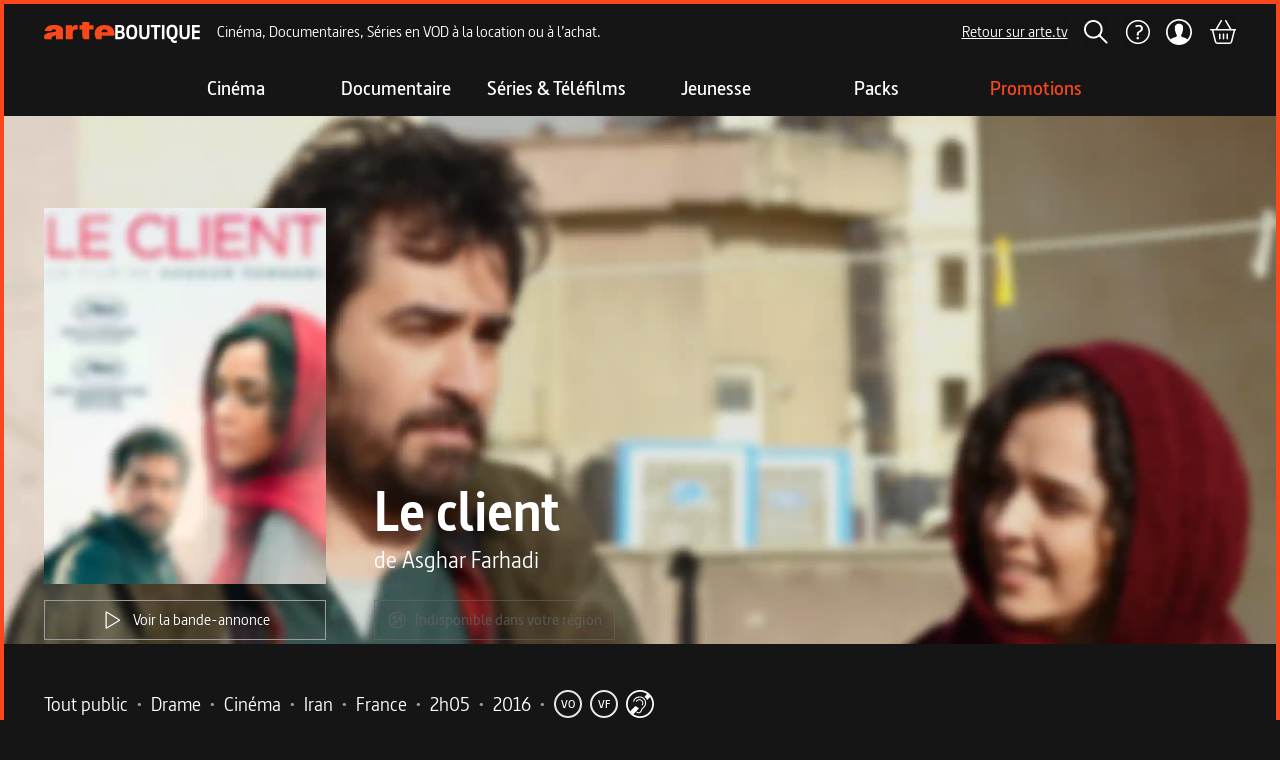

--- FILE ---
content_type: text/html; charset=utf-8
request_url: https://boutique.arte.tv/detail/Le_client
body_size: 41097
content:
<!DOCTYPE html><html lang="fr" style="background:rgb(21, 21, 21)"><head><meta charSet="utf-8" data-next-head=""/><meta content="IE=edge" http-equiv="X-UA-Compatible" data-next-head=""/><meta content="width=device-width, initial-scale=1 maximum-scale=1" name="viewport" data-next-head=""/><meta content="ARTE" name="author" data-next-head=""/><meta content="rVx-DtVCBDxmPGDo7uU1amWJ5cMbbBeF1arr2dQddYI" name="google-site-verification" data-next-head=""/><meta content="ARTE Boutique - Films et séries en VOD, location VOD, documentaires, spectacles" property="og:site_name" data-next-head=""/><meta content="fr_FR" property="og:locale" data-next-head=""/><link href="/favicons/apple-touch-icon-57x57.webp" rel="apple-touch-icon" sizes="57x57" data-next-head=""/><link href="/favicons/apple-touch-icon-60x60.webp" rel="apple-touch-icon" sizes="60x60" data-next-head=""/><link href="/favicons/apple-touch-icon-72x72.webp" rel="apple-touch-icon" sizes="72x72" data-next-head=""/><link href="/favicons/apple-touch-icon-76x76.webp" rel="apple-touch-icon" sizes="76x76" data-next-head=""/><link href="/favicons/apple-touch-icon-114x114.webp" rel="apple-touch-icon" sizes="114x114" data-next-head=""/><link href="/favicons/apple-touch-icon-120x120.webp" rel="apple-touch-icon" sizes="120x120" data-next-head=""/><link href="/favicons/apple-touch-icon-152x152.webp" rel="apple-touch-icon" sizes="152x152" data-next-head=""/><link href="/favicons/apple-touch-icon-180x180.webp" rel="apple-touch-icon" sizes="180x180" data-next-head=""/><link href="/favicons/favicon-16x16.webp" rel="icon" sizes="16x16" type="image/webp" data-next-head=""/><link href="/favicons/favicon-32x32.webp" rel="icon" sizes="32x32" type="image/webp" data-next-head=""/><link href="/favicons/favicon-96x96.webp" rel="icon" sizes="96x96" type="image/webp" data-next-head=""/><link href="/favicons/favicon-194x194.webp" rel="icon" sizes="194x194" type="image/webp" data-next-head=""/><link href="/favicons/safari-pinned-tab.svg" rel="mask-icon" data-next-head=""/><link href="/favicons/favicon.ico" rel="shortcut icon" data-next-head=""/><link href="/manifest.json" rel="manifest" data-next-head=""/><title data-next-head="">Le client</title><meta content="Achetez Le client en VOD. Disponible en streaming et téléchargement à . Contraints de quitter leur appartement du centre de T&amp;eacute;h&amp;eacute;ran en raison d&amp;#39;importants travaux mena&amp;ccedil;ant l&amp;#39;immeuble, Emad et Rana emm&amp;eacute;nagent dans un nouveau logement.
" name="description" data-next-head=""/><meta content="VOD, streaming, téléchargement, location, achat, film, série, ARTE Boutique" name="keywords" data-next-head=""/><link href="https://boutique.arte.tv/detail/Le_client" rel="canonical" data-next-head=""/><meta content="summary" name="twitter:card" data-next-head=""/><meta content="Regardez Le client en VOD sur ARTE Boutique" property="twitter:title" data-next-head=""/><meta content="Achetez Le client en VOD. Disponible en streaming et téléchargement à . Contraints de quitter leur appartement du centre de T&amp;eacute;h&amp;eacute;ran en raison d&amp;#39;importants travaux mena&amp;ccedil;ant l&amp;#39;immeuble, Emad et Rana emm&amp;eacute;nagent dans un nouveau logement.
" name="twitter:description" data-next-head=""/><meta content="https://medias.boutique.lab.arte.tv/prod/11762_vod_thumb_84596.jpg" name="twitter:image" data-next-head=""/><meta content="https://boutique.arte.tv/detail/Le_client" property="twitter:url" data-next-head=""/><meta content="Regardez Le client en VOD sur ARTE Boutique" property="og:title" data-next-head=""/><meta content="https://medias.boutique.lab.arte.tv/prod/11762_vod_thumb_84596.jpg" property="og:image" data-next-head=""/><meta content="Le client" property="og:image:alt" data-next-head=""/><meta content="Achetez Le client en VOD. Disponible en streaming et téléchargement à . Contraints de quitter leur appartement du centre de T&amp;eacute;h&amp;eacute;ran en raison d&amp;#39;importants travaux mena&amp;ccedil;ant l&amp;#39;immeuble, Emad et Rana emm&amp;eacute;nagent dans un nouveau logement.
" property="og:description" data-next-head=""/><meta content="website" property="og:type" data-next-head=""/><meta content="https://boutique.arte.tv/detail/Le_client" property="og:url" data-next-head=""/><script type="application/ld+json" data-next-head="">{&quot;@context&quot;:&quot;https://schema.org&quot;,&quot;@type&quot;:&quot;Movie&quot;,&quot;name&quot;:&quot;Le client&quot;,&quot;image&quot;:&quot;https://medias.boutique.lab.arte.tv/prod/11762_vod_thumb_84596.jpg&quot;,&quot;description&quot;:&quot;Achetez Le client en VOD. Disponible en streaming et téléchargement à . Contraints de quitter leur appartement du centre de T&amp;eacute;h&amp;eacute;ran en raison d&amp;#39;importants travaux mena&amp;ccedil;ant l&amp;#39;immeuble, Emad et Rana emm&amp;eacute;nagent dans un nouveau logement.\r\n&quot;,&quot;offers&quot;:{&quot;@type&quot;:&quot;Offer&quot;,&quot;priceCurrency&quot;:&quot;EUR&quot;,&quot;url&quot;:&quot;https://boutique.arte.tv/detail/Le_client&quot;,&quot;availability&quot;:&quot;InStock&quot;}}</script><link rel="preload" href="/_next/static/media/ee7f9d9617330bf2-s.p.woff2" as="font" type="font/woff2" crossorigin="anonymous" data-next-font="size-adjust"/><link rel="preload" href="/_next/static/media/fd6575096275e266-s.p.woff" as="font" type="font/woff" crossorigin="anonymous" data-next-font="size-adjust"/><link rel="preload" href="/_next/static/media/ab15bedd6679e51b-s.p.woff" as="font" type="font/woff" crossorigin="anonymous" data-next-font="size-adjust"/><link rel="preload" href="/_next/static/media/44607402c70983d3-s.p.woff" as="font" type="font/woff" crossorigin="anonymous" data-next-font="size-adjust"/><link rel="preload" href="/_next/static/css/c5d8aa517efe0141.css" as="style"/><link rel="stylesheet" href="/_next/static/css/c5d8aa517efe0141.css" data-n-g=""/><noscript data-n-css=""></noscript><script defer="" nomodule="" src="/_next/static/chunks/polyfills-42372ed130431b0a.js"></script><script src="/_next/static/chunks/webpack-60e0510dacb96ad4.js" defer=""></script><script src="/_next/static/chunks/framework-6882d03602c49c50.js" defer=""></script><script src="/_next/static/chunks/main-f26107f07b126d34.js" defer=""></script><script src="/_next/static/chunks/pages/_app-5ac79a2bd6252b60.js" defer=""></script><script src="/_next/static/chunks/674-7ff62dfad5d2693b.js" defer=""></script><script src="/_next/static/chunks/702-15646100a5c194b4.js" defer=""></script><script src="/_next/static/chunks/125-d04afeb6dea2ebbc.js" defer=""></script><script src="/_next/static/chunks/885-92b184d1583e2dd8.js" defer=""></script><script src="/_next/static/chunks/718-50741765ed7b9234.js" defer=""></script><script src="/_next/static/chunks/425-f084244c4090190b.js" defer=""></script><script src="/_next/static/chunks/pages/detail/%5Bslug%5D-4fe5d10519318f46.js" defer=""></script><script src="/_next/static/ua3xBr68eePb7ckmJI2hO/_buildManifest.js" defer=""></script><script src="/_next/static/ua3xBr68eePb7ckmJI2hO/_ssgManifest.js" defer=""></script></head><body class="__variable_e4817e font-sans"><div id="__next"><main class="__variable_e4817e flex min-h-[100vh] flex-col border-4 border-t-0 border-orange border-t-orange bg-background font-sans md:mt-0"><style>#nprogress{pointer-events:none}#nprogress .bar{background:#FFF;position:fixed;z-index:1600;top: 0;left:0;width:100%;height:4px}#nprogress .peg{display:block;position:absolute;right:0;width:100px;height:100%;;opacity:1;-webkit-transform:rotate(3deg) translate(0px,-4px);-ms-transform:rotate(3deg) translate(0px,-4px);transform:rotate(3deg) translate(0px,-4px)}#nprogress .spinner{display:block;position:fixed;z-index:1600;top: 15px;right:15px}#nprogress .spinner-icon{width:18px;height:18px;box-sizing:border-box;border:2px solid transparent;border-top-color:#FFF;border-left-color:#FFF;border-radius:50%;-webkit-animation:nprogress-spinner 400ms linear infinite;animation:nprogress-spinner 400ms linear infinite}.nprogress-custom-parent{overflow:hidden;position:relative}.nprogress-custom-parent #nprogress .bar,.nprogress-custom-parent #nprogress .spinner{position:absolute}@-webkit-keyframes nprogress-spinner{0%{-webkit-transform:rotate(0deg)}100%{-webkit-transform:rotate(360deg)}}@keyframes nprogress-spinner{0%{transform:rotate(0deg)}100%{transform:rotate(360deg)}}</style><section aria-label="Notifications alt+T" tabindex="-1" aria-live="polite" aria-relevant="additions text" aria-atomic="false"></section><div class="sticky top-0 z-navbar"><header class="flex h-auto flex-col items-center bg-background border-t-orange max-md:hidden border-t-4 z-header mx-auto"><div class="flex h-[56px] w-full items-center py-2 pr-6 md:pr-10 2xl:pr-20 4xl:pr-48"><a aria-label="Page d&#x27;accueil" class="ml-6 md:ml-10 2xl:ml-20 4xl:ml-48" href="/"><svg height="24" width="24" class="my-[7px] mr-[1px] h-[16px] w-[119px] md:h-[21px] md:w-[156px] 4xl:h-[36px] 4xl:w-[267px]"><use href="/assets/logo.svg#logo"></use></svg></a><span class="ml-4 flex-none translate-x-0 whitespace-nowrap transition-all duration-300 ease-in lg:flex">Cinéma, Documentaires, Séries en VOD à la location ou à l’achat.</span><div class="flex w-full items-center justify-center search-hidden"></div><a class="inline-flex items-center justify-center whitespace-nowrap font-medium ring-offset-background focus-visible:outline-none focus-visible:ring-2 focus-visible:ring-ring focus-visible:ring-offset-2 disabled:pointer-events-none disabled:opacity-50 text-base hover:opacity-70 transition-opacity underline-offset-2 h-8 bg-primary text-primary-foreground underline ml-auto" rel="noopener noreferrer" target="_blank" href="https://www.arte.tv">Retour sur arte.tv</a><button class="inline-flex items-center justify-center whitespace-nowrap ring-offset-background focus-visible:outline-none focus-visible:ring-2 focus-visible:ring-ring focus-visible:ring-offset-2 disabled:pointer-events-none disabled:opacity-60 font-semibold text-base transition-opacity hover:opacity-80 bg-primary text-primary-foreground py-1 ml-4 h-[32px] px-0" aria-label="Rechercher" title="Rechercher"><svg height="24" width="24"><use href="/assets/search.svg#search"></use></svg></button><a class="inline-flex items-center justify-center whitespace-nowrap font-medium ring-offset-background focus-visible:outline-none focus-visible:ring-2 focus-visible:ring-ring focus-visible:ring-offset-2 disabled:pointer-events-none disabled:opacity-50 text-base hover:opacity-70 transition-opacity underline-offset-2 h-8 w-8 bg-primary ml-4" aria-label="Aide" href="https://support.boutique.arte.tv/hc/fr"><svg height="26" width="26"><use href="/assets/header/help.svg#help"></use></svg></a><button class="inline-flex items-center justify-center whitespace-nowrap ring-offset-background focus-visible:outline-none focus-visible:ring-2 focus-visible:ring-ring focus-visible:ring-offset-2 disabled:pointer-events-none disabled:opacity-60 font-semibold text-base transition-opacity hover:opacity-80 bg-primary text-primary-foreground relative ml-4 h-[32px] p-0" aria-label="Mon compte" title="Mon compte" type="button" aria-haspopup="dialog" aria-expanded="false" aria-controls="radix-:R3576:" data-state="closed"><div class="absolute"></div><svg height="24" width="24" class="z-[120] ml-[0.5px] h-[26px] w-[26px]"><use href="/assets/header/user.svg#user"></use></svg></button><a class="inline-flex items-center justify-center whitespace-nowrap font-medium ring-offset-background focus-visible:outline-none focus-visible:ring-2 focus-visible:ring-ring focus-visible:ring-offset-2 disabled:pointer-events-none disabled:opacity-50 text-base hover:opacity-70 transition-opacity underline-offset-2 h-8 bg-primary text-primary-foreground underline relative ml-4" aria-label="Panier" title="Voir le panier" href="/checkout/cart"><svg height="24" width="24" class="h-6 w-7"><use href="/assets/cart_outlined.svg#cart_outlined"></use></svg></a></div></header><header class="flex items-center justify-between bg-background border-t-orange md:hidden border-t-4 z-header mx-auto"><div class="transition-bg flex w-full items-center justify-between ease-in-out"><div class="flex items-center bg-background py-3 pl-0 pr-1 xs:p-3 xs:pr-6"><button class="inline-flex items-center justify-center whitespace-nowrap ring-offset-background focus-visible:outline-none focus-visible:ring-2 focus-visible:ring-ring focus-visible:ring-offset-2 disabled:pointer-events-none disabled:opacity-60 font-semibold text-base hover:opacity-80 text-primary-foreground w-10 bg-background h-full transition-transform duration-200 rotate-0" type="button" aria-haspopup="dialog" aria-expanded="false" aria-controls="radix-:R976:" data-state="closed"><svg height="24" width="24"><use href="/assets/header/smashed_burger.svg#smashed_burger"></use></svg><span class="sr-only">Ouvrir le menu</span></button><a class="inline-flex items-center justify-center whitespace-nowrap font-medium ring-offset-background focus-visible:outline-none focus-visible:ring-2 focus-visible:ring-ring focus-visible:ring-offset-2 disabled:pointer-events-none disabled:opacity-50 text-base hover:opacity-70 transition-opacity underline-offset-2 text-primary-foreground underline ml-2 h-0 bg-background" aria-label="Page d&#x27;accueil" href="/"><svg height="24" width="24" class="h-[16px] w-[119px]"><use href="/assets/logo.svg#logo"></use></svg></a></div><div class="mr-3 flex items-center space-x-4 bg-background xs:mr-6 sm:space-x-5"><button class="inline-flex items-center justify-center whitespace-nowrap ring-offset-background focus-visible:outline-none focus-visible:ring-2 focus-visible:ring-ring focus-visible:ring-offset-2 disabled:pointer-events-none disabled:opacity-60 font-semibold text-base transition-opacity hover:opacity-80 bg-primary text-primary-foreground h-10 px-3 py-1 pr-0" aria-label="Rechercher" title="Rechercher"><svg height="24" width="24"><use href="/assets/search.svg#search"></use></svg></button><button class="inline-flex items-center justify-center whitespace-nowrap ring-offset-background focus-visible:outline-none focus-visible:ring-2 focus-visible:ring-ring focus-visible:ring-offset-2 disabled:pointer-events-none disabled:opacity-60 font-semibold text-base transition-opacity hover:opacity-80 bg-primary text-primary-foreground relative ml-4 h-[32px] p-0" aria-label="Mon compte" title="Mon compte" type="button" aria-haspopup="dialog" aria-expanded="false" aria-controls="radix-:R19p76:" data-state="closed"><div class="absolute"></div><svg height="24" width="24" class="z-[120] ml-[0.5px] h-[26px] w-[26px]"><use href="/assets/header/user.svg#user"></use></svg></button><a class="inline-flex items-center justify-center whitespace-nowrap font-medium ring-offset-background focus-visible:outline-none focus-visible:ring-2 focus-visible:ring-ring focus-visible:ring-offset-2 disabled:pointer-events-none disabled:opacity-50 text-base hover:opacity-70 transition-opacity underline-offset-2 h-8 bg-primary text-primary-foreground underline relative ml-4" aria-label="Panier" title="Voir le panier" href="/checkout/cart"><svg height="24" width="24" class="h-6 w-7"><use href="/assets/cart_outlined.svg#cart_outlined"></use></svg></a></div></div></header></div><nav class="z-category-list hidden h-[56px] w-[calc(100%-8px)] justify-center bg-background py-4 md:flex md:flex-col"><div class="flex flex-row justify-center"><a class="whitespace-nowrap font-medium ring-offset-background focus-visible:outline-none focus-visible:ring-2 focus-visible:ring-ring focus-visible:ring-offset-2 disabled:pointer-events-none disabled:opacity-50 text-base hover:opacity-70 transition-opacity underline-offset-2 flex h-auto w-40 flex-col items-center justify-center gap-4 bg-transparent text-center no-underline" data-state="closed" href="/listing/cine"><span class="text-xl font-semibold transition-transform duration-500 text-white">Cinéma</span></a><a class="whitespace-nowrap font-medium ring-offset-background focus-visible:outline-none focus-visible:ring-2 focus-visible:ring-ring focus-visible:ring-offset-2 disabled:pointer-events-none disabled:opacity-50 text-base hover:opacity-70 transition-opacity underline-offset-2 flex h-auto w-40 flex-col items-center justify-center gap-4 bg-transparent text-center no-underline" data-state="closed" href="/listing/docu"><span class="text-xl font-semibold transition-transform duration-500 text-white">Documentaire</span></a><a class="whitespace-nowrap font-medium ring-offset-background focus-visible:outline-none focus-visible:ring-2 focus-visible:ring-ring focus-visible:ring-offset-2 disabled:pointer-events-none disabled:opacity-50 text-base hover:opacity-70 transition-opacity underline-offset-2 flex h-auto w-40 flex-col items-center justify-center gap-4 bg-transparent text-center no-underline" data-state="closed" href="/listing/N1-serie"><span class="text-xl font-semibold transition-transform duration-500 text-white">Séries &amp; Téléfilms</span></a><a class="whitespace-nowrap font-medium ring-offset-background focus-visible:outline-none focus-visible:ring-2 focus-visible:ring-ring focus-visible:ring-offset-2 disabled:pointer-events-none disabled:opacity-50 text-base hover:opacity-70 transition-opacity underline-offset-2 flex h-auto w-40 flex-col items-center justify-center gap-4 bg-transparent text-center no-underline" data-state="closed" href="/listing/N1-jeune"><span class="text-xl font-semibold transition-transform duration-500 text-white">Jeunesse</span></a><a class="whitespace-nowrap font-medium ring-offset-background focus-visible:outline-none focus-visible:ring-2 focus-visible:ring-ring focus-visible:ring-offset-2 disabled:pointer-events-none disabled:opacity-50 text-base hover:opacity-70 transition-opacity underline-offset-2 flex h-auto w-40 flex-col items-center justify-center gap-4 bg-transparent text-center no-underline" data-state="closed" href="/listing/packs"><span class="text-xl font-semibold transition-transform duration-500 text-white">Packs</span></a><a class="whitespace-nowrap font-medium ring-offset-background focus-visible:outline-none focus-visible:ring-2 focus-visible:ring-ring focus-visible:ring-offset-2 disabled:pointer-events-none disabled:opacity-50 text-base hover:opacity-70 transition-opacity underline-offset-2 flex h-auto w-40 flex-col items-center justify-center gap-4 bg-transparent text-center no-underline" data-state="closed" href="https://boutique.arte.tv/promotions"><span class="text-xl font-semibold transition-transform duration-500 text-orange">Promotions</span></a></div></nav><div class="relative w-full overflow-hidden max-md:h-full h-[calc(95vh-156px)] 3xl:h-[calc(96vh-156px)]"><img alt="" class="object-cover object-center absolute inset-0 h-[110%] w-full" src="https://medias.boutique.lab.arte.tv/prod/11762_poster_84593.jpg?quality=30&amp;blur=50"/><div class="z-10 relative h-full w-full"><div class="inset-0 flex h-full bg-black bg-opacity-10"><div class="absolute inset-0 from-background via-transparent to-transparent bg-gradient-to-r"></div><div class="absolute inset-0 from-background via-transparent to-transparent bg-gradient-to-l"></div><div class="absolute inset-0 bg-gradient-to-t from-background via-background via-10% to-transparent to-100%"></div><div class="md:aspect-[2.1] z-100 flex h-full w-full items-center"><header class="mb-2 flex h-full w-full flex-col items-center justify-end pb-6 padding-layout max-md:mt-20 md:flex-row md:items-end lg:w-auto"><div class="h-auto max-w-52 md:w-[200px] md:max-w-none lg:w-[260px] xl:w-[282px] 2xl:w-[320px] 4xl:w-[380px]"><img alt="Poster du programme Le client" class="object-cover object-center rounded-xs prog-header__poster--short mb-6 md:mb-4" src="https://medias.boutique.lab.arte.tv/prod/11762_vod_thumb_84596.jpg?quality=30&amp;blur=50"/><div class="mt-4 hidden md:flex"><button class="inline-flex items-center justify-center whitespace-nowrap ring-offset-background focus-visible:outline-none focus-visible:ring-2 focus-visible:ring-ring focus-visible:ring-offset-2 disabled:pointer-events-none disabled:opacity-60 text-base transition-opacity hover:opacity-80 border border-input h-10 px-3 py-1 bg-transparent font-normal last:mb-0 last:mr-0 md:flex w-full"><svg height="24" width="24" class="mr-2"><use href="/assets/play_outlined.svg#play_outlined"></use></svg>Voir la bande-annonce</button></div></div><div class="w-full md:ml-12 md:mt-0 md:flex-1"><h1 class="text-center title-large md:text-left">Le client</h1><div class="text-center title-small md:text-left"><div class="flex flex-col"><span>de <!-- -->Asghar Farhadi</span></div></div><div class="flex flex-col items-start md:flex-row md:flex-wrap md:gap-4 mt-6"><div class="flex w-full flex-col space-y-4 md:w-auto md:flex-row md:flex-wrap md:gap-4 md:space-y-0 xl:flex-nowrap"><div class="mx-auto cursor-not-allowed" data-state="closed"><button class="inline-flex items-center justify-center whitespace-nowrap ring-offset-background focus-visible:outline-none focus-visible:ring-2 focus-visible:ring-ring focus-visible:ring-offset-2 disabled:pointer-events-none disabled:opacity-60 font-semibold text-base transition-opacity hover:opacity-80 bg-transparent text-disabled border border-disabled h-10 px-3 py-1" aria-label="Indisponible dans votre région" disabled=""><svg height="20" width="20" class="mr-2"><use href="/assets/buttons/geo_blocked.svg#geo_blocked"></use></svg><span>Indisponible dans votre région</span></button></div><div class="w-full font-normal md:hidden md:w-auto"><button class="inline-flex items-center justify-center whitespace-nowrap ring-offset-background focus-visible:outline-none focus-visible:ring-2 focus-visible:ring-ring focus-visible:ring-offset-2 disabled:pointer-events-none disabled:opacity-60 text-base transition-opacity hover:opacity-80 border border-input h-10 px-3 py-1 bg-transparent font-normal last:mb-0 last:mr-0 md:flex w-full md:w-auto"><svg height="24" width="24" class="mr-2"><use href="/assets/play_outlined.svg#play_outlined"></use></svg>Voir la bande-annonce</button></div></div></div></div></header></div></div></div></div><section aria-labelledby="section-programme-metadata" class="flex flex-col gap-1 mt-11 padding-layout"><h2 class="sr-only">Metadata du programme</h2><div class="flew-row flex flex-wrap items-center"><div class="mr-4 flex flex-row flex-wrap"><div class="flex items-start"><ul class="flex flex-row flex-wrap"><li class="inline-flex items-center justify-center paragraph-large">Tout public<span class="mx-2 inline-block text-neutral">•</span></li><li class="inline-flex items-center justify-center paragraph-large">Drame<span class="mx-2 inline-block text-neutral">•</span></li><li class="inline-flex items-center justify-center paragraph-large">Cinéma<span class="mx-2 inline-block text-neutral">•</span></li><li class="inline-flex items-center justify-center paragraph-large">Iran<span class="mx-2 inline-block text-neutral">•</span></li><li class="inline-flex items-center justify-center paragraph-large">France<span class="mx-2 inline-block text-neutral">•</span></li><li class="inline-flex items-center justify-center paragraph-large">2h05<span class="mx-2 inline-block text-neutral">•</span></li><li class="inline-flex items-center justify-center paragraph-large">2016<span class="mx-2 inline-block text-neutral">•</span></li><li class="inline-flex items-center justify-center paragraph-large"><span class="flex h-7 w-7 items-center justify-center rounded-full text-center text-xs font-semibold mr-2"><div class="h-7 w-7 rounded-full border-2 p-1 hover:cursor-pointer" data-state="closed">VO</div></span></li><li class="inline-flex items-center justify-center paragraph-large"><span class="flex h-7 w-7 items-center justify-center rounded-full text-center text-xs font-semibold mr-2"><div class="h-7 w-7 rounded-full border-2 p-1 hover:cursor-pointer" data-state="closed">VF</div></span></li><li class="inline-flex items-center justify-center paragraph-large"><span class="flex h-7 w-7 items-center justify-center rounded-full text-center text-xs font-semibold mr-2"><div class="hover:cursor-pointer" data-state="closed"><svg height="24" width="24" class="h-7 w-7"><use href="/assets/deaf_friendly.svg#deaf_friendly"></use></svg></div></span></li></ul></div></div></div><div class="flew-row flex flex-wrap gap-1"><div class="flex items-start"><label class="mr-2 inline-block text-nowrap paragraph-large">Réalisation :</label><ul class="flex flex-row flex-wrap"><li class="inline-flex items-center justify-center"><a class="inline-flex items-center justify-center whitespace-nowrap font-medium ring-offset-background focus-visible:outline-none focus-visible:ring-2 focus-visible:ring-ring focus-visible:ring-offset-2 disabled:pointer-events-none disabled:opacity-50 text-base hover:opacity-70 transition-opacity underline-offset-2 bg-primary text-primary-foreground underline h-auto paragraph-large" href="/search?genericsSlugs=asghar-farhadi">Asghar Farhadi</a></li></ul></div></div><div class="flew-row flex flex-wrap gap-1"><div class="flex items-start"><label class="mr-2 inline-block text-nowrap paragraph-large">Scénario :</label><ul class="flex flex-row flex-wrap"><li class="inline-flex items-center justify-center"><a class="inline-flex items-center justify-center whitespace-nowrap font-medium ring-offset-background focus-visible:outline-none focus-visible:ring-2 focus-visible:ring-ring focus-visible:ring-offset-2 disabled:pointer-events-none disabled:opacity-50 text-base hover:opacity-70 transition-opacity underline-offset-2 bg-primary text-primary-foreground underline h-auto paragraph-large" href="/search?genericsSlugs=asghar-farhadi">Asghar Farhadi</a></li></ul></div></div><div class="flew-row flex flex-wrap gap-1"><div class="flex items-start"><label class="mr-2 inline-block text-nowrap paragraph-large">Production :</label><ul class="flex flex-row flex-wrap"><li class="inline-flex items-center justify-center"><a class="inline-flex items-center justify-center whitespace-nowrap font-medium ring-offset-background focus-visible:outline-none focus-visible:ring-2 focus-visible:ring-ring focus-visible:ring-offset-2 disabled:pointer-events-none disabled:opacity-50 text-base hover:opacity-70 transition-opacity underline-offset-2 bg-primary text-primary-foreground underline h-auto paragraph-large" href="/search?genericsSlugs=memento-films-production">Memento Films Production</a></li></ul></div></div><div class="flew-row flex flex-wrap gap-1"><div class="flex items-start"><label class="mr-2 inline-block text-nowrap paragraph-large">Tags :</label><ul class="flex flex-row flex-wrap"><li class="inline-flex items-center justify-center"><a class="inline-flex items-center justify-center whitespace-nowrap font-medium ring-offset-background focus-visible:outline-none focus-visible:ring-2 focus-visible:ring-ring focus-visible:ring-offset-2 disabled:pointer-events-none disabled:opacity-50 text-base hover:opacity-70 transition-opacity underline-offset-2 bg-primary text-primary-foreground underline h-auto paragraph-large" href="/search?thesaurusEntriesSlugs=drame-social">Drame social</a><span class="mx-2 inline-block text-neutral">•</span></li><li class="inline-flex items-center justify-center"><a class="inline-flex items-center justify-center whitespace-nowrap font-medium ring-offset-background focus-visible:outline-none focus-visible:ring-2 focus-visible:ring-ring focus-visible:ring-offset-2 disabled:pointer-events-none disabled:opacity-50 text-base hover:opacity-70 transition-opacity underline-offset-2 bg-primary text-primary-foreground underline h-auto paragraph-large" href="/search?thesaurusEntriesSlugs=oscars-0">Oscars</a></li></ul></div></div></section><section aria-labelledby="section-programme-description" class="pl-[24px] pr-[48px] md:pl-[63px] md:pr-[99px] 2xl:pl-[150px] 2xl:pr-[186px] 4xl:pl-[337px] 4xl:pr-[373px]"><h2 class="sr-only">Description du programme</h2><div class="relative flex gap-x-3 mt-12 lg:mt-16 2xl:mt-20 4xl:mt-32"><div class="flex h-6 items-center"><svg height="12" width="16" class="h-full self-start"><use href="/assets/quotation_mark.svg#quotation_mark"></use></svg></div><div><span class="block font-bold *:paragraph-large mb-4 md:mb-6"><p>Contraints de quitter leur appartement du centre de T&eacute;h&eacute;ran en raison d&#39;importants travaux mena&ccedil;ant l&#39;immeuble, Emad et Rana emm&eacute;nagent dans un nouveau logement.</p>
</span><span class="font-normal *:paragraph-large"><p>Un incident en rapport avec l&rsquo;ancienne locataire va bouleverser la vie du jeune couple.</p>
</span></div></div><ul class="ml-6 mt-6"><li class="flex items-center gap-4"><svg height="24" width="24" class="h-6 w-6 flex-none md:h-8 md:w-8"><use href="/assets/reward_leaf.svg#reward_leaf"></use></svg><p>Oscars<!-- --> <!-- -->2017<!-- --> - <!-- -->Meilleur film étranger</p></li></ul></section><div class="mt-12 bg-black padding-layout md:mt-16 2xl:mt-20 4xl:mt-32"><h2 class="sr-only">Informations techniques du programme</h2><div class="py-16"><section aria-labelledby="section-programme-informations-techniques" class="flex flex-col bg-black"><h2 class="mb-4 font-bold title-small">Fiche technique</h2><div class="grid grid-cols-1 items-start gap-0 2xl:grid-cols-2 2xl:gap-8"><div class="grid grid-cols-1 gap-4 2xl:col-span-1"><section aria-labelledby="section-1-title"><h2 class="sr-only">Fiche technique section gauche</h2><div class="flex flex-col md:flex-row"><span class="inline-block flex-none gap-3 text-gray-light paragraph-large min-w-[230px] 2xl:min-w-[230px] 4xl:min-w-[350px] pr-6">Durée</span><span class="whitespace-nowrap text-nowrap paragraph-large">2h05</span></div><div class="flex flex-col md:flex-row"><span class="inline-block flex-none gap-3 text-gray-light paragraph-large min-w-[230px] 2xl:min-w-[230px] 4xl:min-w-[350px] pr-6">Année de production</span><span class="whitespace-nowrap text-nowrap paragraph-large">2016</span></div><div class="flex flex-col md:flex-row"><span class="inline-block flex-none gap-3 text-gray-light paragraph-large min-w-[230px] 2xl:min-w-[230px] 4xl:min-w-[350px] pr-6">Pays de production</span><div class="flex flex-row flex-wrap"><span class="whitespace-nowrap text-nowrap paragraph-large">Iran<span class="mx-2 inline-block text-neutral">•</span></span><span class="whitespace-nowrap text-nowrap paragraph-large">France</span></div></div><div class="flex flex-col md:flex-row"><span class="inline-block flex-none gap-3 text-gray-light paragraph-large min-w-[230px] 2xl:min-w-[230px] 4xl:min-w-[350px] pr-6">Langues audio</span><div class="flex flex-row flex-wrap"><span class="whitespace-nowrap text-nowrap paragraph-large">Français<span class="mx-2 inline-block text-neutral">•</span></span><span class="whitespace-nowrap text-nowrap paragraph-large">Version originale</span></div></div><div class="flex flex-col md:flex-row"><span class="inline-block flex-none gap-3 text-gray-light paragraph-large min-w-[230px] 2xl:min-w-[230px] 4xl:min-w-[350px] pr-6">Sous-titres</span><div class="flex flex-row flex-wrap"><span class="whitespace-nowrap text-nowrap paragraph-large">Français<span class="mx-2 inline-block text-neutral">•</span></span><span class="whitespace-nowrap text-nowrap paragraph-large">STSM</span></div></div><div class="flex flex-col md:flex-row"><span class="inline-block flex-none gap-3 text-gray-light paragraph-large min-w-[230px] 2xl:min-w-[230px] 4xl:min-w-[350px] pr-6">Territoires disponibles</span><div class="flex flex-row flex-wrap"><span class="whitespace-nowrap text-nowrap paragraph-large">France, Dom/Tom, Monaco, Andorre<span class="mx-2 inline-block text-neutral">•</span></span><span class="whitespace-nowrap text-nowrap paragraph-large">DOM-TOM<span class="mx-2 inline-block text-neutral">•</span></span><span class="whitespace-nowrap text-nowrap paragraph-large">France<span class="mx-2 inline-block text-neutral">•</span></span><span class="whitespace-nowrap text-nowrap paragraph-large">Monaco<span class="mx-2 inline-block text-neutral">•</span></span><span class="whitespace-nowrap text-nowrap paragraph-large">Andorre</span></div></div></section></div><div class="grid grid-cols-1 gap-4"><section aria-labelledby="section-2-title"><h2 class="sr-only">Fiche technique section droite</h2><div class="flex flex-col md:flex-row"><span class="inline-block flex-none gap-3 text-gray-light paragraph-large min-w-[230px] 2xl:min-w-[140px] 4xl:min-w-[190px] pr-6">Réalisé par</span><div class="flex flex-row flex-wrap"><span class="whitespace-nowrap text-nowrap paragraph-large">Asghar Farhadi</span></div></div><div class="flex flex-col md:flex-row"><span class="inline-block flex-none gap-3 text-gray-light paragraph-large min-w-[230px] 2xl:min-w-[140px] 4xl:min-w-[190px] pr-6">Scénario</span><div class="flex flex-row flex-wrap"><span class="whitespace-nowrap text-nowrap paragraph-large">Asghar Farhadi</span></div></div></section></div></div></section></div></div><section aria-labelledby="section-programmes-recommandes" class="mt-12 md:mt-16 2xl:mt-20 4xl:mt-32"><div><div class="padding-left-layout"><div class="mb-4 flex flex-row justify-between sm:mb-[22px]"><div class="flex flex-col"><div class="flex flex-row justify-between gap-4"><h3><span class="inline-flex items-center"><span class="font-bold title-small">ARTE Boutique vous recommande aussi...</span></span></h3></div></div></div></div><div class="[&amp;_.first-carousel-card]:ml-6 [&amp;_.first-carousel-card]:md:ml-10 [&amp;_.first-carousel-card]:2xl:ml-20 [&amp;_.first-carousel-card]:4xl:ml-48"></div></div></section><section class="mt-24 flex items-center justify-center bg-gray-medium py-10 max-sm:pb-5 sm:mt-32 2xl:mt-36 4xl:mt-52"><footer class="w-full"><div class="flex flex-col px-2 md:px-6 lg:gap-x-24"><div class="flex flex-col items-center"><div class="flex flex-col items-center justify-center"><div class="grid h-[60px] grid-cols-3 items-center justify-items-center text-white xl:mr-0"><div class="flex items-center justify-center"><svg height="40" width="55" class="4xl:h-full" style="margin-right:10px"><use href="/assets/footer/desktop_outlined.svg#desktop_outlined"></use></svg></div><div class="flex items-center justify-center"><svg height="32" width="30" class="4xl:h-full" style="margin-right:0"><use href="/assets/footer/mobile_outlined.svg#mobile_outlined"></use></svg></div><div class="flex items-center justify-center"><svg height="36" width="30" class="4xl:h-full" style="margin-right:0"><use href="/assets/footer/tablet_outlined.svg#tablet_outlined"></use></svg></div></div><div class="mt-3 flex flex-col justify-center"><p class="text-center text-xl font-bold leading-normal text-white">Vos programmes préférés, sur tous vos écrans</p><div class="mt-2"><p class="text-center leading-normal text-white">Retrouvez Arte Boutique sur votre ordinateur, smartphone et tablette.</p></div></div></div></div><div class="px-6 lg:px-20 py-8"><div data-orientation="horizontal" role="none" class="shrink-0 h-[1px] w-full bg-gray-lighter"></div></div><div class="flex flex-col px-6"><div class="flex"><svg height="150" width="37" class="mr-3 mt-5 hidden flex-none lg:block"><use href="/assets/footer/arte_vertical.svg#arte_vertical"></use></svg><div class="mt-0 flex w-full flex-row gap-x-10 xl:mt-0 2xl:gap-x-14"><ul class="w-full grid-cols-1 justify-between gap-x-2 gap-y-2 space-y-7 sm:grid md:grid-cols-2 md:gap-y-6 md:space-y-0 2xl:grid-cols-5 2xl:gap-y-0"><li class="lg:w-25"><div class="block md:hidden"><div data-orientation="vertical"><div data-state="closed" data-orientation="vertical"><h3 data-orientation="vertical" data-state="closed" class="flex"><button type="button" aria-controls="radix-:R2j7d6:" aria-expanded="false" data-state="closed" data-orientation="vertical" id="radix-:Rj7d6:" class="flex flex-1 items-center font-medium transition-all hover:underline [&amp;[data-state=open]&gt;svg]:rotate-90" data-radix-collection-item=""><svg xmlns="http://www.w3.org/2000/svg" width="24" height="24" viewBox="0 0 24 24" fill="none" stroke="currentColor" stroke-width="2" stroke-linecap="round" stroke-linejoin="round" class="lucide lucide-chevron-right mr-3 h-8 w-8 shrink-0 transition-transform duration-200" aria-hidden="true"><path d="m9 18 6-6-6-6"></path></svg><p class="font-bold title-small">Le réseau ARTE</p> </button></h3><div data-state="closed" id="radix-:R2j7d6:" hidden="" role="region" aria-labelledby="radix-:Rj7d6:" data-orientation="vertical" class="overflow-hidden text-sm transition-all data-[state=closed]:animate-accordion-up data-[state=open]:animate-accordion-down" style="--radix-accordion-content-height:var(--radix-collapsible-content-height);--radix-accordion-content-width:var(--radix-collapsible-content-width)"></div></div></div></div><div class="hidden md:block"><p class="text-lg font-semibold leading-loose text-white md:text-xl">Le réseau ARTE</p> <div class="mt-2"><a class="inline-flex items-center font-medium ring-offset-background focus-visible:outline-none focus-visible:ring-2 focus-visible:ring-ring focus-visible:ring-offset-2 disabled:pointer-events-none disabled:opacity-50 text-base hover:opacity-70 transition-opacity underline-offset-2 h-full w-full justify-start whitespace-normal no-underline md:mb-2 md:leading-4" href="https://www.arte.tv/fr/">ARTE.tv</a><a class="inline-flex items-center font-medium ring-offset-background focus-visible:outline-none focus-visible:ring-2 focus-visible:ring-ring focus-visible:ring-offset-2 disabled:pointer-events-none disabled:opacity-50 text-base hover:opacity-70 transition-opacity underline-offset-2 h-full w-full justify-start whitespace-normal no-underline md:mb-2 md:leading-4" href="https://www.arteradio.com/">ARTE Radio</a><a class="inline-flex items-center font-medium ring-offset-background focus-visible:outline-none focus-visible:ring-2 focus-visible:ring-ring focus-visible:ring-offset-2 disabled:pointer-events-none disabled:opacity-50 text-base hover:opacity-70 transition-opacity underline-offset-2 h-full w-full justify-start whitespace-normal no-underline md:mb-2 md:leading-4" href="https://boutique.arte.tv/">ARTE Boutique</a><a class="inline-flex items-center font-medium ring-offset-background focus-visible:outline-none focus-visible:ring-2 focus-visible:ring-ring focus-visible:ring-offset-2 disabled:pointer-events-none disabled:opacity-50 text-base hover:opacity-70 transition-opacity underline-offset-2 h-full w-full justify-start whitespace-normal no-underline md:mb-2 md:leading-4" href="https://www.arte.tv/digitalproductions/fr/">Productions numériques</a></div></div></li><li class="lg:w-25"><div class="block md:hidden"><div data-orientation="vertical"><div data-state="closed" data-orientation="vertical"><h3 data-orientation="vertical" data-state="closed" class="flex"><button type="button" aria-controls="radix-:R2l7d6:" aria-expanded="false" data-state="closed" data-orientation="vertical" id="radix-:Rl7d6:" class="flex flex-1 items-center font-medium transition-all hover:underline [&amp;[data-state=open]&gt;svg]:rotate-90" data-radix-collection-item=""><svg xmlns="http://www.w3.org/2000/svg" width="24" height="24" viewBox="0 0 24 24" fill="none" stroke="currentColor" stroke-width="2" stroke-linecap="round" stroke-linejoin="round" class="lucide lucide-chevron-right mr-3 h-8 w-8 shrink-0 transition-transform duration-200" aria-hidden="true"><path d="m9 18 6-6-6-6"></path></svg><p class="font-bold title-small">Assistance</p> </button></h3><div data-state="closed" id="radix-:R2l7d6:" hidden="" role="region" aria-labelledby="radix-:Rl7d6:" data-orientation="vertical" class="overflow-hidden text-sm transition-all data-[state=closed]:animate-accordion-up data-[state=open]:animate-accordion-down" style="--radix-accordion-content-height:var(--radix-collapsible-content-height);--radix-accordion-content-width:var(--radix-collapsible-content-width)"></div></div></div></div><div class="hidden md:block"><p class="text-lg font-semibold leading-loose text-white md:text-xl">Assistance</p> <div class="mt-2"><a class="inline-flex items-center font-medium ring-offset-background focus-visible:outline-none focus-visible:ring-2 focus-visible:ring-ring focus-visible:ring-offset-2 disabled:pointer-events-none disabled:opacity-50 text-base hover:opacity-70 transition-opacity underline-offset-2 h-full w-full justify-start whitespace-normal no-underline md:mb-2 md:leading-4" href="https://boutique.arte.tv/carte-cadeau">Offrir une carte Cadeau</a><a class="inline-flex items-center font-medium ring-offset-background focus-visible:outline-none focus-visible:ring-2 focus-visible:ring-ring focus-visible:ring-offset-2 disabled:pointer-events-none disabled:opacity-50 text-base hover:opacity-70 transition-opacity underline-offset-2 h-full w-full justify-start whitespace-normal no-underline md:mb-2 md:leading-4" href="/page/offrir-une-vod">Offrir une VOD</a><a class="inline-flex items-center font-medium ring-offset-background focus-visible:outline-none focus-visible:ring-2 focus-visible:ring-ring focus-visible:ring-offset-2 disabled:pointer-events-none disabled:opacity-50 text-base hover:opacity-70 transition-opacity underline-offset-2 h-full w-full justify-start whitespace-normal no-underline md:mb-2 md:leading-4" href="https://support.boutique.arte.tv/hc/fr">Aide</a><a class="inline-flex items-center font-medium ring-offset-background focus-visible:outline-none focus-visible:ring-2 focus-visible:ring-ring focus-visible:ring-offset-2 disabled:pointer-events-none disabled:opacity-50 text-base hover:opacity-70 transition-opacity underline-offset-2 h-full w-full justify-start whitespace-normal no-underline md:mb-2 md:leading-4" href="https://support.boutique.arte.tv/hc/fr">Nous contacter</a></div></div></li><li class="lg:w-25"><div class="block md:hidden"><div data-orientation="vertical"><div data-state="closed" data-orientation="vertical"><h3 data-orientation="vertical" data-state="closed" class="flex"><button type="button" aria-controls="radix-:R2n7d6:" aria-expanded="false" data-state="closed" data-orientation="vertical" id="radix-:Rn7d6:" class="flex flex-1 items-center font-medium transition-all hover:underline [&amp;[data-state=open]&gt;svg]:rotate-90" data-radix-collection-item=""><svg xmlns="http://www.w3.org/2000/svg" width="24" height="24" viewBox="0 0 24 24" fill="none" stroke="currentColor" stroke-width="2" stroke-linecap="round" stroke-linejoin="round" class="lucide lucide-chevron-right mr-3 h-8 w-8 shrink-0 transition-transform duration-200" aria-hidden="true"><path d="m9 18 6-6-6-6"></path></svg><p class="font-bold title-small">Infos légales</p> </button></h3><div data-state="closed" id="radix-:R2n7d6:" hidden="" role="region" aria-labelledby="radix-:Rn7d6:" data-orientation="vertical" class="overflow-hidden text-sm transition-all data-[state=closed]:animate-accordion-up data-[state=open]:animate-accordion-down" style="--radix-accordion-content-height:var(--radix-collapsible-content-height);--radix-accordion-content-width:var(--radix-collapsible-content-width)"></div></div></div></div><div class="hidden md:block"><p class="text-lg font-semibold leading-loose text-white md:text-xl">Infos légales</p> <div class="mt-2"><button class="h-full w-fit justify-start whitespace-normal no-underline transition-opacity hover:opacity-70 md:mb-2 md:leading-4">Gérer les cookies</button><a class="inline-flex items-center font-medium ring-offset-background focus-visible:outline-none focus-visible:ring-2 focus-visible:ring-ring focus-visible:ring-offset-2 disabled:pointer-events-none disabled:opacity-50 text-base hover:opacity-70 transition-opacity underline-offset-2 h-full w-full justify-start whitespace-normal no-underline md:mb-2 md:leading-4" href="https://medias.boutique.lab.arte.tv/prod/medias/pdf/3f/e4/3fe468b5-8eda-4a72-8135-91f3267439c1.pdf">CGV CGU</a><a class="inline-flex items-center font-medium ring-offset-background focus-visible:outline-none focus-visible:ring-2 focus-visible:ring-ring focus-visible:ring-offset-2 disabled:pointer-events-none disabled:opacity-50 text-base hover:opacity-70 transition-opacity underline-offset-2 h-full w-full justify-start whitespace-normal no-underline md:mb-2 md:leading-4" href="/page/mentions-legales-et-protection-des-donne">Mentions Légales et protection des données personnelles</a><a class="inline-flex items-center font-medium ring-offset-background focus-visible:outline-none focus-visible:ring-2 focus-visible:ring-ring focus-visible:ring-offset-2 disabled:pointer-events-none disabled:opacity-50 text-base hover:opacity-70 transition-opacity underline-offset-2 h-full w-full justify-start whitespace-normal no-underline md:mb-2 md:leading-4" href="/page/politique-de-cookie-arte-boutique">Politique de cookies ARTE Boutique</a><a class="inline-flex items-center font-medium ring-offset-background focus-visible:outline-none focus-visible:ring-2 focus-visible:ring-ring focus-visible:ring-offset-2 disabled:pointer-events-none disabled:opacity-50 text-base hover:opacity-70 transition-opacity underline-offset-2 h-full w-full justify-start whitespace-normal no-underline md:mb-2 md:leading-4" href="/page/accessibilite-non-conforme">Accessibilité : non conforme</a><a class="inline-flex items-center font-medium ring-offset-background focus-visible:outline-none focus-visible:ring-2 focus-visible:ring-ring focus-visible:ring-offset-2 disabled:pointer-events-none disabled:opacity-50 text-base hover:opacity-70 transition-opacity underline-offset-2 h-full w-full justify-start whitespace-normal no-underline md:mb-2 md:leading-4" href="/sitemap">Plan du site</a></div></div></li><li class="lg:w-25"><div class="block md:hidden"><div data-orientation="vertical"><div data-state="closed" data-orientation="vertical"><h3 data-orientation="vertical" data-state="closed" class="flex"><button type="button" aria-controls="radix-:R2p7d6:" aria-expanded="false" data-state="closed" data-orientation="vertical" id="radix-:Rp7d6:" class="flex flex-1 items-center font-medium transition-all hover:underline [&amp;[data-state=open]&gt;svg]:rotate-90" data-radix-collection-item=""><svg xmlns="http://www.w3.org/2000/svg" width="24" height="24" viewBox="0 0 24 24" fill="none" stroke="currentColor" stroke-width="2" stroke-linecap="round" stroke-linejoin="round" class="lucide lucide-chevron-right mr-3 h-8 w-8 shrink-0 transition-transform duration-200" aria-hidden="true"><path d="m9 18 6-6-6-6"></path></svg><p class="font-bold title-small">Paiement</p> </button></h3><div data-state="closed" id="radix-:R2p7d6:" hidden="" role="region" aria-labelledby="radix-:Rp7d6:" data-orientation="vertical" class="overflow-hidden text-sm transition-all data-[state=closed]:animate-accordion-up data-[state=open]:animate-accordion-down" style="--radix-accordion-content-height:var(--radix-collapsible-content-height);--radix-accordion-content-width:var(--radix-collapsible-content-width)"></div></div></div></div><div class="hidden md:block"><p class="text-lg font-semibold leading-loose text-white md:text-xl">Paiement</p> <div class="mt-2"><div><p>Paiement 100% sécurisé</p><div class="mt-4 flex items-center space-x-2 overflow-auto xs:space-x-4 md:block md:space-x-0"><div class="flex items-center space-x-2 xs:space-x-4 md:space-x-2"><svg height="18" width="43" class="xs:h-[22px]"><use href="/assets/footer/credit_card.svg#credit_card"></use></svg><svg height="15" width="68" class="mt-1 xs:h-[19px]"><use href="/assets/footer/paypal.svg#paypal"></use></svg></div></div></div></div></div></li><li class="col-span-full mt-8 md:mt-5 lg:col-span-1"><span class="w-60 text-lg font-semibold leading-loose text-orange md:text-xl">Newsletter Boutique</span><p>Recevez toutes nos actualités VOD (nouvelles sorties, offres promotionnelles) par email</p><div class="flex w-full items-center justify-between space-x-2 sm:space-x-0"><form class="mt-3 flex w-full flex-col space-y-2"><div class="flex w-full"><input type="email" class="flex h-10 border w-full px-3 py-2 ring-offset-background file:border-0 file:bg-transparent file:text-sm file:font-medium focus-visible:outline-none disabled:cursor-not-allowed disabled:opacity-50 border-input rounded-none bg-transparent text-sm placeholder:text-secondary md:text-base" name="email" placeholder="Adresse e-mail"/><button class="inline-flex items-center justify-center whitespace-nowrap ring-offset-background focus-visible:outline-none focus-visible:ring-2 focus-visible:ring-ring focus-visible:ring-offset-2 disabled:pointer-events-none disabled:opacity-60 font-semibold text-base transition-opacity hover:opacity-80 text-white h-10 py-1 ml-2 bg-orange px-4" aria-label="send email" type="submit">OK</button></div></form></div><p class="mt-3 text-secondary caption">Je souhaite recevoir la lettre d’information d&#x27;ARTE Boutique. Je peux me désinscrire à tout moment. Pour en savoir plus,<!-- --> <a class="text-secondary caption" rel="noopener noreferrer" target="_blank" href="https://medias.boutique.lab.arte.tv/prod/medias/pdf/9c/6e/9c6e5897-661f-4427-9052-48224867ef0d.pdf">consultez nos CGU</a>.</p></li></ul></div></div><div class="lg:px-14"><div class="py-8"><div data-orientation="horizontal" role="none" class="shrink-0 h-[1px] w-full bg-gray-lighter"></div></div><div class="flex w-full flex-col items-center justify-center md:flex-row"><p class="max-w-4xl text-center text-secondary caption md:px-4 2xl:px-16">Ce service respecte le droit d’auteur. Tous les droits des auteurs des oeuvres protégées reproduites et communiquées sur ce site, sont réservés. Sauf autorisation, toute utilisation des oeuvres autre que la reproduction et la consultation individuelles et privées est interdite.</p><div class="flex p-0 opacity-50"><button class="inline-flex items-center justify-center whitespace-nowrap ring-offset-background focus-visible:outline-none focus-visible:ring-2 focus-visible:ring-ring focus-visible:ring-offset-2 disabled:pointer-events-none disabled:opacity-60 font-semibold text-base transition-opacity hover:opacity-80 text-destructive-foreground mt-3 flex-col bg-transparent md:mt-0" aria-label="scroll to top" title="Remonter la page"><div class="flex h-8 w-8 items-center justify-center md:h-10 md:w-10"><svg height="12px" width="20px" class="h-3 w-5 -rotate-90 fill-neutral md:h-5 md:w-3"><use href="/assets/chevron_right.svg#chevron_right"></use></svg></div><p class="font-normal caption md:hidden">Remonter la page</p></button></div></div></div></div></div></footer></section><div aria-modal="true" class="min-[650px]:flex-row min-[650px]:px-[24px] min-[650px]:py-[50px] sticky bottom-0 left-0 right-0 z-cookieBanner max-h-[480px] translate-y-0 flex-col justify-start overflow-y-auto bg-white px-[32px] py-[35px] shadow-lg sm:justify-center lg:px-[60px] lg:py-10 hidden" role="dialog" style="bottom:env(safe-area-inset-bottom)"><button class="inline-flex items-center justify-center whitespace-nowrap ring-offset-background focus-visible:outline-none focus-visible:ring-2 focus-visible:ring-ring focus-visible:ring-offset-2 disabled:pointer-events-none disabled:opacity-60 transition-opacity hover:opacity-80 h-10 absolute right-0 top-0 mt-[2px] bg-transparent px-[10px] py-[5px] text-[17px] font-thin !leading-[20px] text-primary underline sm:mt-[17px] md:hidden">Paramétrer mes choix</button><div class="min-[650px]:w-[75%] min-[650px]:flex-row min-[650px]:items-center min-[650px]:justify-center flex w-full flex-col items-start justify-start pt-2 lg:w-full lg:pt-0"><div class="min-[650px]:px-[10px] lg:w-[40%] lg:px-6"><h1 class="mb-1 text-[22px] font-bold !leading-[30px] text-primary sm:text-[25px] lg:mb-0 lg:text-[40px] lg:!leading-[40px]">Bienvenue sur Arte Boutique !</h1><h2 class="mt-[2px] text-[17px] font-semibold !leading-[21px] text-primary lg:mt-[8px] lg:text-[25px] lg:!leading-[30px]">Cinéma, documentaires, séries, films d’animation : retrouvez des milliers de programmes sur notre plateforme.</h2><h2 class="mt-[2px] text-[14px] !leading-[21px] text-primary lg:mt-[8px] lg:text-[18px] lg:!leading-[30px]">Nous mettons un point d’honneur à garantir la protection de vos données personnelles.</h2></div><div class="min-[650px]:px-[10px] h-full lg:w-[60%] lg:px-6"><p class="min-[650px]:mt-[10px] min-[650px]:text-[17px] min-[650px]:!leading-[17px] mt-[4px] max-w-[800px] text-[14px] !leading-[14px] text-primary lg:text-[19px] lg:!leading-[24px]">Pour vous offrir une expérience personnalisée et mieux faire connaître nos contenus, nous et<!-- --> <a class="inline-flex items-center justify-center whitespace-nowrap font-medium ring-offset-background focus-visible:outline-none focus-visible:ring-2 focus-visible:ring-ring focus-visible:ring-offset-2 disabled:pointer-events-none disabled:opacity-50 hover:opacity-70 transition-opacity underline-offset-2 h-8 text-primary-foreground underline bg-transparent text-[14px] sm:text-[17px] lg:text-[19px]" rel="noopener noreferrer" target="_blank" href="/page/depot-de-cookies-liste-de-nos-partenaire">nos partenaires</a> <!-- -->utilisons des cookies ainsi que d’autres technologies similaires pour stocker et accéder à certaines de vos données (identifiants et informations renseignées à la création de votre compte utilisateur). Cela nous permet de mesurer l’audience de nos contenus, de personnaliser nos services et notre offre, et de vous proposer des publicités personnalisées.</p><p class="min-[650px]:mt-[10px] min-[650px]:text-[17px] min-[650px]:!leading-[17px] mt-[4px] max-w-[800px] text-[14px] !leading-[14px] text-primary lg:text-[19px] lg:!leading-[24px]">Vous pouvez consentir à l’ensemble des finalités en cliquant sur “J’accepte”, les refuser en cliquant sur “Je refuse” ou personnaliser vos choix en fonction des différentes finalités en cliquant sur “paramétrer mes choix”.</p><p class="min-[650px]:mt-[10px] min-[650px]:text-[17px] min-[650px]:!leading-[17px] mt-[4px] max-w-[800px] text-[14px] !leading-[14px] text-primary lg:text-[19px] lg:!leading-[24px]">Vous pouvez modifier ou retirer votre consentement, à tout moment, en cliquant sur “Gérer les cookies” en bas de page de ce site. Vous pouvez aussi consulter notre<!-- --> <a class="inline-flex items-center justify-center whitespace-nowrap font-medium ring-offset-background focus-visible:outline-none focus-visible:ring-2 focus-visible:ring-ring focus-visible:ring-offset-2 disabled:pointer-events-none disabled:opacity-50 hover:opacity-70 transition-opacity underline-offset-2 h-8 text-primary-foreground underline bg-transparent text-[14px] sm:text-[17px] lg:text-[19px]" rel="noopener noreferrer" target="_blank" href="/page/mentions-legales-et-protection-des-donne">Politique de données personnelles</a> <!-- -->et notre<!-- --> <a class="inline-flex items-center justify-center whitespace-nowrap font-medium ring-offset-background focus-visible:outline-none focus-visible:ring-2 focus-visible:ring-ring focus-visible:ring-offset-2 disabled:pointer-events-none disabled:opacity-50 hover:opacity-70 transition-opacity underline-offset-2 h-8 text-primary-foreground underline bg-transparent text-[14px] sm:text-[17px] lg:text-[19px]" rel="noopener noreferrer" target="_blank" href="/page/politique-de-cookie-arte-boutique">Politique de cookies</a> </p><h3 class="min-[650px]:mb-0 min-[650px]:mt-2 mt-[8px] pb-4 text-[19px] font-bold !leading-[32px] text-primary lg:mb-0 lg:mt-2 lg:text-[24px] lg:font-bold lg:!leading-[30px]">À vous de choisir !</h3></div></div><div class="min-[650px]:mt-0 min-[650px]:flex-col mt-[20px] flex w-auto flex-row justify-center px-[15px] lg:items-center lg:px-10"><button class="inline-flex items-center justify-center whitespace-nowrap ring-offset-background focus-visible:outline-none focus-visible:ring-2 focus-visible:ring-ring focus-visible:ring-offset-2 disabled:pointer-events-none disabled:opacity-60 transition-opacity hover:opacity-80 min-[650px]:mx-0 min-[650px]:mt-0 min-[650px]:h-[50px] min-[650px]:w-[140px] min-[650px]:px-4 min-[650px]:py-6 min-[650px]:text-[17px] mx-2.5 mt-[17px] h-[40px] w-[110px] bg-[#333333] px-[20px] py-[11px] text-[14px] font-thin text-white">J&#x27;accepte</button><button class="inline-flex items-center justify-center whitespace-nowrap ring-offset-background focus-visible:outline-none focus-visible:ring-2 focus-visible:ring-ring focus-visible:ring-offset-2 disabled:pointer-events-none disabled:opacity-60 transition-opacity hover:opacity-80 min-[650px]:mx-0 min-[650px]:h-[50px] min-[650px]:w-[140px] min-[650px]:px-4 min-[650px]:py-6 min-[650px]:text-[17px] mx-2.5 mt-[17px] h-[40px] w-[110px] bg-[#333333] px-[20px] py-[11px] text-[14px] font-thin text-white">Je refuse</button><button class="items-center justify-center whitespace-nowrap ring-offset-background focus-visible:outline-none focus-visible:ring-2 focus-visible:ring-ring focus-visible:ring-offset-2 disabled:pointer-events-none disabled:opacity-60 transition-opacity hover:opacity-80 h-10 min-[650px]:py-0 mt-[17px] hidden bg-transparent px-[10px] py-[5px] text-[17px] font-thin !leading-[20px] text-primary underline md:block">Paramétrer mes choix</button></div></div></main></div><script id="__NEXT_DATA__" type="application/json">{"props":{"pageProps":{"dehydratedState":{"mutations":[],"queries":[{"dehydratedAt":1768647891142,"state":{"data":false,"dataUpdateCount":1,"dataUpdatedAt":1768647890724,"error":null,"errorUpdateCount":0,"errorUpdatedAt":0,"fetchFailureCount":0,"fetchFailureReason":null,"fetchMeta":null,"isInvalidated":false,"status":"success","fetchStatus":"idle"},"queryKey":["checkLogged"],"queryHash":"[\"checkLogged\"]"},{"dehydratedAt":1768647891142,"state":{"data":{"uuid":"bbf49bf5-9cfd-4fba-a64e-7bd54faaf6b4","text":"\u003cp\u003eLe cinéma de Julia Ducournau dans un pack VOD à prix avantageux !\u003c/p\u003e","url":"https://boutique.arte.tv/detail/pack-julia-ducournau-3-films","publicationState":"WILL_BE_PUBLISHED"},"dataUpdateCount":1,"dataUpdatedAt":1768647890746,"error":null,"errorUpdateCount":0,"errorUpdatedAt":0,"fetchFailureCount":0,"fetchFailureReason":null,"fetchMeta":null,"isInvalidated":false,"status":"success","fetchStatus":"idle"},"queryKey":["homepage/promotionalBanner/current"],"queryHash":"[\"homepage/promotionalBanner/current\"]"},{"dehydratedAt":1768647891142,"state":{"data":{"uuid":"e33e0a01-f907-11ef-8217-760c868f05cc","items":[{"uuid":"62d31d89-7cd5-4f69-8b04-7504dd1ac68c","logo":{"uuid":"4eab2ea1-83ae-48d8-9069-1be74f40b43b","type":"LOGO","finalUrl":"https://medias.boutique.lab.arte.tv/prod/medias/logos/4e/ab/4eab2ea1-83ae-48d8-9069-1be74f40b43b.svg","altText":"Picto cinéma","size":1184,"contentType":"image/svg+xml"},"title":null,"url":null,"type":"THEME","theme":{"uuid":"91d1c30c-6745-4ee1-a46e-7ed75d189529","type":"THEMES","labelFront":"Cinéma","thesaurusUuid":"abd3ce2d-2b4e-4276-82b5-7a1e22f30e98","slug":"cine","parent":null},"color":"DEFAULT","doNotMissContents":[{"uuid":"be1c6b6f-fd6f-45c0-970a-0290ef365e6c","slug":"connemara","title":"Connemara","titleLanguage":null,"contentType":"PROGRAM","subtitle":null,"shortDescription":"\u003cp\u003eAdapté du best-seller de Nicolas Mathieu, Alex Lutz signe un mélodrame social incarné par Mélanie Thierry et Bastien Bouillon.\u003c/p\u003e","subtitleLanguage":null,"durationInSeconds":null,"childContentsCount":null,"seasonCount":null,"poster":{"uuid":"565157b1-5ffe-4df7-b58a-af3b25a533e7","type":"POSTER","finalUrl":"https://medias.boutique.lab.arte.tv/prod/medias/posters/56/51/565157b1-5ffe-4df7-b58a-af3b25a533e7.jpg","altText":"Affiche du film \"Connemara\"","size":99679,"contentType":"image/jpeg"},"purchaseInfo":{"rights":[{"uuid":"0623ba22-6431-4eb3-b865-dafb20f133f0","purchaseOption":"RENT","price":0},{"uuid":"99cf82b2-5e48-4e84-9c77-7b35a56f77ec","purchaseOption":"BUY","price":0}],"availableTerritories":["Suisse","Belgique","Luxembourg","France, Dom/Tom, Monaco, Andorre"],"restrictions":{"forbidDownload":false,"limitSimultaneousStreams":false,"enforceGeolocationVerification":false,"enforceRightsExpirationInvalidation":false},"promotions":[],"status":null,"userStatus":null,"expirationDate":null,"prices":[]},"coverSmall":{"uuid":"69f747df-e8a6-4f20-aafd-736b65fb3459","type":"COVER_SMALL","finalUrl":"https://medias.boutique.lab.arte.tv/prod/medias/covers/69/f7/69f747df-e8a6-4f20-aafd-736b65fb3459.jpg","altText":"Photo du film \"Connemara\"","size":135807,"contentType":"image/jpeg"},"availableVersionTypes":["VF","VFAUD"],"hasStsm":true,"tags":[{"thesaurusEntry":{"uuid":"c38fa90a-5539-4433-865b-0180f4726a85","type":"TAGS","labelFront":"Festival de Cannes","thesaurusUuid":"c1ef7984-d692-468d-a768-305ef29dd159","slug":"festival-de-cannes-0","parent":null},"type":"TAG"},{"thesaurusEntry":{"uuid":"a7e41564-b3d3-4397-a78d-5eac59eced17","type":"TAGS","labelFront":"Adaptation littéraire","thesaurusUuid":"c1ef7984-d692-468d-a768-305ef29dd159","slug":"adaptation-litteraire","parent":null},"type":"TAG"},{"thesaurusEntry":{"uuid":"f1681519-5f27-4a16-a203-51ccb089aa76","type":"TAGS","labelFront":"Trio amoureux","thesaurusUuid":"c1ef7984-d692-468d-a768-305ef29dd159","slug":"trio-amoureux","parent":null},"type":"TAG"}],"copyrights":[],"keywords":[{"thesaurusEntry":{"uuid":"faf60a6d-3164-4d72-bfbc-93106f2abde1","type":"KEYWORDS","labelFront":"Bastien Bouillon","thesaurusUuid":"b624718a-35f8-45bf-8a4c-896306e70b63","slug":"bastien-bouillon-0","parent":null},"type":"KEYWORD"},{"thesaurusEntry":{"uuid":"c86b708b-7be8-4500-9f49-13aa2e9d870e","type":"KEYWORDS","labelFront":"Cannes","thesaurusUuid":"b624718a-35f8-45bf-8a4c-896306e70b63","slug":"cannes","parent":null},"type":"KEYWORD"},{"thesaurusEntry":{"uuid":"43f2e930-4b9a-467e-9fd5-cff2660fafb2","type":"KEYWORDS","labelFront":"Mélanie Thierry","thesaurusUuid":"b624718a-35f8-45bf-8a4c-896306e70b63","slug":"melanie-thierry-0","parent":null},"type":"KEYWORD"}],"metaKeywords":[{"thesaurusEntry":{"uuid":"9ade1df8-d72a-4057-8b62-50ca1a8999ea","type":"KEYWORDS","labelFront":"Regarder en VOD","thesaurusUuid":"b624718a-35f8-45bf-8a4c-896306e70b63","slug":"regarder-en-vod","parent":null},"type":"META_KEYWORD"},{"thesaurusEntry":{"uuid":"c47eec16-4b22-47e7-825d-c2a8adfdb92a","type":"KEYWORDS","labelFront":"Arte VOD","thesaurusUuid":"b624718a-35f8-45bf-8a4c-896306e70b63","slug":"arte-vod","parent":null},"type":"META_KEYWORD"},{"thesaurusEntry":{"uuid":"a6715e47-4e02-4e31-a9c9-64f4ac54b92f","type":"KEYWORDS","labelFront":"Regarder en Streaming","thesaurusUuid":"b624718a-35f8-45bf-8a4c-896306e70b63","slug":"regarder-en-streaming","parent":null},"type":"META_KEYWORD"},{"thesaurusEntry":{"uuid":"faf60a6d-3164-4d72-bfbc-93106f2abde1","type":"KEYWORDS","labelFront":"Bastien Bouillon","thesaurusUuid":"b624718a-35f8-45bf-8a4c-896306e70b63","slug":"bastien-bouillon-0","parent":null},"type":"META_KEYWORD"},{"thesaurusEntry":{"uuid":"a5be3c93-ca4f-485d-8e54-4a62172cc3e6","type":"KEYWORDS","labelFront":"regarder connemara en vod","thesaurusUuid":"b624718a-35f8-45bf-8a4c-896306e70b63","slug":"regarder-connemara-en-vod","parent":null},"type":"META_KEYWORD"}],"themes":[{"thesaurusEntry":{"uuid":"6aa91856-6ae2-4f80-8fda-38721b5f9258","type":"THEMES","labelFront":"Drame","thesaurusUuid":"abd3ce2d-2b4e-4276-82b5-7a1e22f30e98","slug":"247drame","parent":{"labelFront":"Cinéma","slug":"cine"}},"type":"THEME"},{"thesaurusEntry":{"uuid":"0b2d1407-68b8-4229-a4e0-ed21193637d4","type":"THEMES","labelFront":"Nouveautés","thesaurusUuid":"abd3ce2d-2b4e-4276-82b5-7a1e22f30e98","slug":"229nouveautes","parent":{"labelFront":"Cinéma","slug":"cine"}},"type":"THEME"}]},{"uuid":"97730e1a-6e41-42e2-b256-4be720fc1e69","slug":"valeur-sentimentale","title":"Valeur sentimentale","titleLanguage":"fr","contentType":"PROGRAM","subtitle":null,"shortDescription":"\u003cp\u003eGrand Prix à Cannes, Joachim Trier retrouve Renate Reinsve et orchestre un mélo étourdissant où une famille se délite sous les projecteurs.\u003c/p\u003e","subtitleLanguage":null,"durationInSeconds":null,"childContentsCount":null,"seasonCount":null,"poster":{"uuid":"62850004-19f3-4218-8a1e-b40344dcef22","type":"POSTER","finalUrl":"https://medias.boutique.lab.arte.tv/prod/medias/posters/62/85/62850004-19f3-4218-8a1e-b40344dcef22.jpg","altText":"photo du film Valeur Sentimentale","size":144137,"contentType":"image/jpeg"},"purchaseInfo":{"rights":[{"uuid":"ec56407a-91b0-4f99-a02b-9881feed534c","purchaseOption":"RENT","price":0},{"uuid":"10521fa9-86e6-4d79-89c8-809358753697","purchaseOption":"BUY","price":0}],"availableTerritories":["France, Dom/Tom, Monaco, Andorre"],"restrictions":{"forbidDownload":false,"limitSimultaneousStreams":false,"enforceGeolocationVerification":false,"enforceRightsExpirationInvalidation":false},"promotions":[],"status":null,"userStatus":null,"expirationDate":null,"prices":[]},"coverSmall":{"uuid":"d275c59c-ff01-4f1b-9bf7-20bb317c5c75","type":"COVER_SMALL","finalUrl":"https://medias.boutique.lab.arte.tv/prod/medias/covers/d2/75/d275c59c-ff01-4f1b-9bf7-20bb317c5c75.jpg","altText":"photo du film Valeur Sentimentale","size":200388,"contentType":"image/jpeg"},"availableVersionTypes":["VF","VO","VFAUD"],"hasStsm":true,"tags":[{"thesaurusEntry":{"uuid":"d3b2b0ad-f317-49a9-b9c8-1e815ec16014","type":"TAGS","labelFront":"Frères \u0026 sœurs","thesaurusUuid":"c1ef7984-d692-468d-a768-305ef29dd159","slug":"freres-surs","parent":null},"type":"TAG"},{"thesaurusEntry":{"uuid":"e610bcc2-7554-40c3-bb7e-9f3929e36d95","type":"TAGS","labelFront":"Parentalité","thesaurusUuid":"c1ef7984-d692-468d-a768-305ef29dd159","slug":"parentalite","parent":null},"type":"TAG"},{"thesaurusEntry":{"uuid":"8367f478-7663-4e2c-a3dd-bcd156d49c43","type":"TAGS","labelFront":"ARTE France Cinéma","thesaurusUuid":"c1ef7984-d692-468d-a768-305ef29dd159","slug":"arte-france-cinema","parent":null},"type":"TAG"},{"thesaurusEntry":{"uuid":"c38fa90a-5539-4433-865b-0180f4726a85","type":"TAGS","labelFront":"Festival de Cannes","thesaurusUuid":"c1ef7984-d692-468d-a768-305ef29dd159","slug":"festival-de-cannes-0","parent":null},"type":"TAG"},{"thesaurusEntry":{"uuid":"213408ae-4bdf-4bf6-86c2-d5e224e796e0","type":"TAGS","labelFront":"Golden Globes","thesaurusUuid":"c1ef7984-d692-468d-a768-305ef29dd159","slug":"golden-globes-0","parent":null},"type":"TAG"},{"thesaurusEntry":{"uuid":"c2359ae6-5164-418b-b2c3-32ca12c21d5c","type":"TAGS","labelFront":"Famille dysfonctionnelle","thesaurusUuid":"c1ef7984-d692-468d-a768-305ef29dd159","slug":"famille-dysfonctionnelle","parent":null},"type":"TAG"}],"copyrights":[],"keywords":[{"thesaurusEntry":{"uuid":"52e6b25d-cc72-4f53-b2a6-e492ff58a88d","type":"KEYWORDS","labelFront":"Joachim Trier","thesaurusUuid":"b624718a-35f8-45bf-8a4c-896306e70b63","slug":"joachim-trier-0","parent":null},"type":"KEYWORD"},{"thesaurusEntry":{"uuid":"9fa27cc0-5ffb-4bd4-80c9-d24cfafb9e91","type":"KEYWORDS","labelFront":"Renate Reinsve","thesaurusUuid":"b624718a-35f8-45bf-8a4c-896306e70b63","slug":"renate-reinsve-0","parent":null},"type":"KEYWORD"},{"thesaurusEntry":{"uuid":"e368d577-d722-4fc6-9f82-c5f023da6441","type":"KEYWORDS","labelFront":"Sororité","thesaurusUuid":"b624718a-35f8-45bf-8a4c-896306e70b63","slug":"sororite","parent":null},"type":"KEYWORD"},{"thesaurusEntry":{"uuid":"c75f97f3-5e9a-4685-aaf3-62b949422910","type":"KEYWORDS","labelFront":"Relations humaines","thesaurusUuid":"b624718a-35f8-45bf-8a4c-896306e70b63","slug":"relations-humaines","parent":null},"type":"KEYWORD"}],"metaKeywords":[{"thesaurusEntry":{"uuid":"52e6b25d-cc72-4f53-b2a6-e492ff58a88d","type":"KEYWORDS","labelFront":"Joachim Trier","thesaurusUuid":"b624718a-35f8-45bf-8a4c-896306e70b63","slug":"joachim-trier-0","parent":null},"type":"META_KEYWORD"},{"thesaurusEntry":{"uuid":"9ade1df8-d72a-4057-8b62-50ca1a8999ea","type":"KEYWORDS","labelFront":"Regarder en VOD","thesaurusUuid":"b624718a-35f8-45bf-8a4c-896306e70b63","slug":"regarder-en-vod","parent":null},"type":"META_KEYWORD"},{"thesaurusEntry":{"uuid":"47d2f446-3bdf-4fc1-80b5-6e1e71ee3c28","type":"KEYWORDS","labelFront":"Regarder valeur sentimentale en VOD","thesaurusUuid":"b624718a-35f8-45bf-8a4c-896306e70b63","slug":"regarder-valeur-sentimentale-en-vod","parent":null},"type":"META_KEYWORD"}],"themes":[{"thesaurusEntry":{"uuid":"6aa91856-6ae2-4f80-8fda-38721b5f9258","type":"THEMES","labelFront":"Drame","thesaurusUuid":"abd3ce2d-2b4e-4276-82b5-7a1e22f30e98","slug":"247drame","parent":{"labelFront":"Cinéma","slug":"cine"}},"type":"THEME"},{"thesaurusEntry":{"uuid":"0b2d1407-68b8-4229-a4e0-ed21193637d4","type":"THEMES","labelFront":"Nouveautés","thesaurusUuid":"abd3ce2d-2b4e-4276-82b5-7a1e22f30e98","slug":"229nouveautes","parent":{"labelFront":"Cinéma","slug":"cine"}},"type":"THEME"}]},{"uuid":"c5cb848c-42eb-4a41-bfc2-94d57d226462","slug":"downton-abbey-III-le-grand-final","title":"Downton Abbey III : Le grand final","titleLanguage":null,"contentType":"PROGRAM","subtitle":null,"shortDescription":"\u003cp\u003eSimon Curtis orchestre un final émouvant, ultime révérence à la saga imaginée par Julian Fellowes.\u003c/p\u003e","subtitleLanguage":null,"durationInSeconds":null,"childContentsCount":null,"seasonCount":null,"poster":{"uuid":"d501ce32-51de-422a-ba19-68a02e6af2b7","type":"POSTER","finalUrl":"https://medias.boutique.lab.arte.tv/prod/medias/posters/d5/01/d501ce32-51de-422a-ba19-68a02e6af2b7.jpg","altText":"photo de downton abbey 3","size":134669,"contentType":"image/jpeg"},"purchaseInfo":{"rights":[{"uuid":"0d40688d-6484-4044-b8e4-0cfa7f710850","purchaseOption":"RENT","price":0},{"uuid":"0e26c4ea-9939-4798-9479-fc90c5b9f69e","purchaseOption":"BUY","price":0}],"availableTerritories":["France, Dom/Tom, Monaco, Andorre","Belgique","Suisse"],"restrictions":{"forbidDownload":true,"limitSimultaneousStreams":true,"enforceGeolocationVerification":true,"enforceRightsExpirationInvalidation":true},"promotions":[],"status":null,"userStatus":null,"expirationDate":null,"prices":[]},"coverSmall":{"uuid":"af2a9e85-bbbf-4a87-9514-d4776cac1b82","type":"COVER_SMALL","finalUrl":"https://medias.boutique.lab.arte.tv/prod/medias/covers/af/2a/af2a9e85-bbbf-4a87-9514-d4776cac1b82.jpg","altText":"photo de downton abbey 3","size":148392,"contentType":"image/jpeg"},"availableVersionTypes":["VF","VO","VFAUD"],"hasStsm":false,"tags":[],"copyrights":[],"keywords":[{"thesaurusEntry":{"uuid":"d21b449c-1131-4dae-a2e1-9f2a1dceb1d8","type":"KEYWORDS","labelFront":"Downton Abbey","thesaurusUuid":"b624718a-35f8-45bf-8a4c-896306e70b63","slug":"downton-abbey","parent":null},"type":"KEYWORD"}],"metaKeywords":[{"thesaurusEntry":{"uuid":"0f23e27f-1c14-410f-b521-d0323c56df7f","type":"KEYWORDS","labelFront":"The Gilded Age","thesaurusUuid":"b624718a-35f8-45bf-8a4c-896306e70b63","slug":"the-gilded-age","parent":null},"type":"META_KEYWORD"},{"thesaurusEntry":{"uuid":"e6d11d27-46d5-43e8-ac7b-f3eb2277281c","type":"KEYWORDS","labelFront":"Streaming","thesaurusUuid":"b624718a-35f8-45bf-8a4c-896306e70b63","slug":"streaming","parent":null},"type":"META_KEYWORD"},{"thesaurusEntry":{"uuid":"922a606e-fcbe-4058-9acd-800a060105e6","type":"KEYWORDS","labelFront":"En VOD","thesaurusUuid":"b624718a-35f8-45bf-8a4c-896306e70b63","slug":"en-vod","parent":null},"type":"META_KEYWORD"},{"thesaurusEntry":{"uuid":"9ade1df8-d72a-4057-8b62-50ca1a8999ea","type":"KEYWORDS","labelFront":"Regarder en VOD","thesaurusUuid":"b624718a-35f8-45bf-8a4c-896306e70b63","slug":"regarder-en-vod","parent":null},"type":"META_KEYWORD"},{"thesaurusEntry":{"uuid":"94dfbcb4-c616-4eec-8de9-ae4a3629133f","type":"KEYWORDS","labelFront":"Downtown","thesaurusUuid":"b624718a-35f8-45bf-8a4c-896306e70b63","slug":"downtown","parent":null},"type":"META_KEYWORD"}],"themes":[{"thesaurusEntry":{"uuid":"6aa91856-6ae2-4f80-8fda-38721b5f9258","type":"THEMES","labelFront":"Drame","thesaurusUuid":"abd3ce2d-2b4e-4276-82b5-7a1e22f30e98","slug":"247drame","parent":{"labelFront":"Cinéma","slug":"cine"}},"type":"THEME"},{"thesaurusEntry":{"uuid":"0b2d1407-68b8-4229-a4e0-ed21193637d4","type":"THEMES","labelFront":"Nouveautés","thesaurusUuid":"abd3ce2d-2b4e-4276-82b5-7a1e22f30e98","slug":"229nouveautes","parent":{"labelFront":"Cinéma","slug":"cine"}},"type":"THEME"}]}]},{"uuid":"2203f7cd-28cc-4158-a390-f58752e6891d","logo":{"uuid":"6059e980-aa7c-46b0-99ce-74a55ea85298","type":"LOGO","finalUrl":"https://medias.boutique.lab.arte.tv/prod/medias/logos/60/59/6059e980-aa7c-46b0-99ce-74a55ea85298.svg","altText":"Picto documentaire","size":1185,"contentType":"image/svg+xml"},"title":null,"url":null,"type":"THEME","theme":{"uuid":"22bc50b8-5a34-4f28-83bc-3b706e9ce9eb","type":"THEMES","labelFront":"Documentaire","thesaurusUuid":"abd3ce2d-2b4e-4276-82b5-7a1e22f30e98","slug":"docu","parent":null},"color":"DEFAULT","doNotMissContents":[{"uuid":"fbc31f97-1eb9-4e59-812c-f59014999053","slug":"le-sang-et-la-boue","title":"Le sang et la boue","titleLanguage":null,"contentType":"PROGRAM","subtitle":null,"shortDescription":"\u003cp\u003eL’envers tragique de notre monde connecté à travers l’exploitation du coltan en République démocratique du Congo.\u003c/p\u003e","subtitleLanguage":null,"durationInSeconds":null,"childContentsCount":null,"seasonCount":null,"poster":{"uuid":"11f90454-3e79-421e-9072-8bf16948e6ee","type":"POSTER","finalUrl":"https://medias.boutique.lab.arte.tv/prod/medias/posters/11/f9/11f90454-3e79-421e-9072-8bf16948e6ee.jpg","altText":"Affiche du documentaire \"Le sang et la boue\"","size":157989,"contentType":"image/jpeg"},"purchaseInfo":{"rights":[{"uuid":"d78f6ebe-4d67-4e10-a02e-e26dce506ba5","purchaseOption":"RENT","price":0},{"uuid":"786242c6-9898-496e-80ce-8bee4834df9c","purchaseOption":"BUY","price":0}],"availableTerritories":["France, Dom/Tom, Monaco, Andorre"],"restrictions":{"forbidDownload":false,"limitSimultaneousStreams":false,"enforceGeolocationVerification":false,"enforceRightsExpirationInvalidation":false},"promotions":[],"status":null,"userStatus":null,"expirationDate":null,"prices":[]},"coverSmall":{"uuid":"5581ba81-51d7-4786-bc58-6f20c3044d66","type":"COVER_SMALL","finalUrl":"https://medias.boutique.lab.arte.tv/prod/medias/covers/55/81/5581ba81-51d7-4786-bc58-6f20c3044d66.jpg","altText":"Photo du documentaire \"Le sang et la boue\"","size":108794,"contentType":"image/jpeg"},"availableVersionTypes":["VO"],"hasStsm":false,"tags":[],"copyrights":[],"keywords":[],"metaKeywords":[],"themes":[{"thesaurusEntry":{"uuid":"8b802dc8-fe63-4449-bbd4-eec246cec5a4","type":"THEMES","labelFront":"Cinéma documentaire","thesaurusUuid":"abd3ce2d-2b4e-4276-82b5-7a1e22f30e98","slug":"295cinema-documentaire","parent":{"labelFront":"Documentaire","slug":"docu"}},"type":"THEME"},{"thesaurusEntry":{"uuid":"eb9cc93b-52cb-4820-90b0-5c2caa071a40","type":"THEMES","labelFront":"Nouveautés","thesaurusUuid":"abd3ce2d-2b4e-4276-82b5-7a1e22f30e98","slug":"283nouveautes","parent":{"labelFront":"Documentaire","slug":"docu"}},"type":"THEME"}]},{"uuid":"d7bd282e-0bc0-48d8-a231-9b0533df756b","slug":"premieres-classes","title":"Premières classes","titleLanguage":null,"contentType":"PROGRAM","subtitle":null,"shortDescription":"\u003cp\u003eEn Ukraine, l’école devient acte de résistance : un témoignage de la guerre vue à travers les yeux des enfants.\u003c/p\u003e","subtitleLanguage":null,"durationInSeconds":null,"childContentsCount":null,"seasonCount":null,"poster":{"uuid":"bc2ad93d-452c-473d-83c2-676981a6c7d9","type":"POSTER","finalUrl":"https://medias.boutique.lab.arte.tv/prod/medias/posters/bc/2a/bc2ad93d-452c-473d-83c2-676981a6c7d9.jpg","altText":"Affiche du documentaire \"Premières classes\"","size":111509,"contentType":"image/jpeg"},"purchaseInfo":{"rights":[{"uuid":"5fc3bc5f-c08d-4154-b137-99125239f7fd","purchaseOption":"RENT","price":0},{"uuid":"559c2ca6-78ef-489f-ac1c-7b954bc53bf8","purchaseOption":"BUY","price":0}],"availableTerritories":["France, Dom/Tom, Monaco, Andorre"],"restrictions":{"forbidDownload":false,"limitSimultaneousStreams":false,"enforceGeolocationVerification":false,"enforceRightsExpirationInvalidation":false},"promotions":[],"status":null,"userStatus":null,"expirationDate":null,"prices":[]},"coverSmall":{"uuid":"994d9ee3-a20c-4273-803c-f8e180f94cfd","type":"COVER_SMALL","finalUrl":"https://medias.boutique.lab.arte.tv/prod/medias/covers/99/4d/994d9ee3-a20c-4273-803c-f8e180f94cfd.jpg","altText":"Photo du documentaire \"Premières classes\"","size":108909,"contentType":"image/jpeg"},"availableVersionTypes":["VO"],"hasStsm":false,"tags":[],"copyrights":[],"keywords":[{"thesaurusEntry":{"uuid":"2a6784fa-30a7-433a-a229-fd679915b4ab","type":"KEYWORDS","labelFront":"Russie","thesaurusUuid":"b624718a-35f8-45bf-8a4c-896306e70b63","slug":"russie","parent":null},"type":"KEYWORD"},{"thesaurusEntry":{"uuid":"9696b87f-b48d-4653-b8dd-6d585ce22e8c","type":"KEYWORDS","labelFront":"Guerre Ukraine","thesaurusUuid":"b624718a-35f8-45bf-8a4c-896306e70b63","slug":"guerre-ukraine","parent":null},"type":"KEYWORD"}],"metaKeywords":[{"thesaurusEntry":{"uuid":"c47eec16-4b22-47e7-825d-c2a8adfdb92a","type":"KEYWORDS","labelFront":"Arte VOD","thesaurusUuid":"b624718a-35f8-45bf-8a4c-896306e70b63","slug":"arte-vod","parent":null},"type":"META_KEYWORD"},{"thesaurusEntry":{"uuid":"7eacfbaa-630c-44d4-87d4-9eb53ea10802","type":"KEYWORDS","labelFront":"Documentaire","thesaurusUuid":"b624718a-35f8-45bf-8a4c-896306e70b63","slug":"documentaire","parent":null},"type":"META_KEYWORD"},{"thesaurusEntry":{"uuid":"85854e3c-3c19-4ba9-975e-6dbe39657247","type":"KEYWORDS","labelFront":"Ukraine invasion russe","thesaurusUuid":"b624718a-35f8-45bf-8a4c-896306e70b63","slug":"ukraine-invasion-russe","parent":null},"type":"META_KEYWORD"},{"thesaurusEntry":{"uuid":"c30a8ceb-bce9-4ce8-8b13-711e0a9d5f28","type":"KEYWORDS","labelFront":"Arte Boutique","thesaurusUuid":"b624718a-35f8-45bf-8a4c-896306e70b63","slug":"arte-boutique","parent":null},"type":"META_KEYWORD"},{"thesaurusEntry":{"uuid":"9ade1df8-d72a-4057-8b62-50ca1a8999ea","type":"KEYWORDS","labelFront":"Regarder en VOD","thesaurusUuid":"b624718a-35f8-45bf-8a4c-896306e70b63","slug":"regarder-en-vod","parent":null},"type":"META_KEYWORD"},{"thesaurusEntry":{"uuid":"a6715e47-4e02-4e31-a9c9-64f4ac54b92f","type":"KEYWORDS","labelFront":"Regarder en Streaming","thesaurusUuid":"b624718a-35f8-45bf-8a4c-896306e70b63","slug":"regarder-en-streaming","parent":null},"type":"META_KEYWORD"}],"themes":[{"thesaurusEntry":{"uuid":"eb9cc93b-52cb-4820-90b0-5c2caa071a40","type":"THEMES","labelFront":"Nouveautés","thesaurusUuid":"abd3ce2d-2b4e-4276-82b5-7a1e22f30e98","slug":"283nouveautes","parent":{"labelFront":"Documentaire","slug":"docu"}},"type":"THEME"},{"thesaurusEntry":{"uuid":"8b802dc8-fe63-4449-bbd4-eec246cec5a4","type":"THEMES","labelFront":"Cinéma documentaire","thesaurusUuid":"abd3ce2d-2b4e-4276-82b5-7a1e22f30e98","slug":"295cinema-documentaire","parent":{"labelFront":"Documentaire","slug":"docu"}},"type":"THEME"}]},{"uuid":"1351e0bc-f591-44f0-8772-ca1609e9a1c4","slug":"fragments-dun-parcours-amoureux","title":"Fragments d'un parcours amoureux ","titleLanguage":null,"contentType":"PROGRAM","subtitle":null,"shortDescription":"\u003cp\u003eÀ travers son histoire personnelle, la réalisatrice touche à l’universel : chaque image devient un écho à nos propres expériences amoureuses.\u003c/p\u003e","subtitleLanguage":null,"durationInSeconds":null,"childContentsCount":null,"seasonCount":null,"poster":{"uuid":"9b5c0450-d308-4b50-b5a4-8376ee9ac4bb","type":"POSTER","finalUrl":"https://medias.boutique.lab.arte.tv/prod/medias/posters/9b/5c/9b5c0450-d308-4b50-b5a4-8376ee9ac4bb.jpg","altText":"photo du doc fragments d'un parcours amoureux","size":95271,"contentType":"image/jpeg"},"purchaseInfo":{"rights":[{"uuid":"4715d37d-3a83-4210-a665-daad85503d61","purchaseOption":"RENT","price":0},{"uuid":"2437da7c-fb4c-4020-8b6c-f740ec5ebed6","purchaseOption":"BUY","price":0}],"availableTerritories":["France, Dom/Tom, Monaco, Andorre"],"restrictions":{"forbidDownload":false,"limitSimultaneousStreams":false,"enforceGeolocationVerification":false,"enforceRightsExpirationInvalidation":false},"promotions":[],"status":null,"userStatus":null,"expirationDate":null,"prices":[]},"coverSmall":{"uuid":"ee708b3b-6bd3-4d83-9064-bfe7cd2ee2d6","type":"COVER_SMALL","finalUrl":"https://medias.boutique.lab.arte.tv/prod/medias/covers/ee/70/ee708b3b-6bd3-4d83-9064-bfe7cd2ee2d6.jpg","altText":"photo du doc fragments d'un parcours amoureux","size":136914,"contentType":"image/jpeg"},"availableVersionTypes":["VF"],"hasStsm":false,"tags":[{"thesaurusEntry":{"uuid":"e5997f42-c208-433d-ba12-ab71cb4df830","type":"TAGS","labelFront":"Couple","thesaurusUuid":"c1ef7984-d692-468d-a768-305ef29dd159","slug":"couple","parent":null},"type":"TAG"},{"thesaurusEntry":{"uuid":"c5346055-72cd-42c7-9f3d-4f3573c29b79","type":"TAGS","labelFront":"Autofiction","thesaurusUuid":"c1ef7984-d692-468d-a768-305ef29dd159","slug":"autofiction","parent":null},"type":"TAG"}],"copyrights":[],"keywords":[{"thesaurusEntry":{"uuid":"85a0373e-3da0-4c49-94f5-014a36267a05","type":"KEYWORDS","labelFront":"Ex","thesaurusUuid":"b624718a-35f8-45bf-8a4c-896306e70b63","slug":"ex","parent":null},"type":"KEYWORD"},{"thesaurusEntry":{"uuid":"3999a37a-9517-4929-bc03-cef43f9b8b94","type":"KEYWORDS","labelFront":"Couple","thesaurusUuid":"b624718a-35f8-45bf-8a4c-896306e70b63","slug":"couple-0","parent":null},"type":"KEYWORD"},{"thesaurusEntry":{"uuid":"9db59a5a-de22-4843-954f-5f5d9649b335","type":"KEYWORDS","labelFront":"Amour","thesaurusUuid":"b624718a-35f8-45bf-8a4c-896306e70b63","slug":"amour","parent":null},"type":"KEYWORD"},{"thesaurusEntry":{"uuid":"005aafa1-1c27-4c08-8344-bd24cdac3f1c","type":"KEYWORDS","labelFront":"Jeunesse","thesaurusUuid":"b624718a-35f8-45bf-8a4c-896306e70b63","slug":"jeunesse","parent":null},"type":"KEYWORD"},{"thesaurusEntry":{"uuid":"04340a8d-cd01-4be8-a423-af84b4825d50","type":"KEYWORDS","labelFront":"Premier amour","thesaurusUuid":"b624718a-35f8-45bf-8a4c-896306e70b63","slug":"premier-amour-0","parent":null},"type":"KEYWORD"}],"metaKeywords":[{"thesaurusEntry":{"uuid":"9ade1df8-d72a-4057-8b62-50ca1a8999ea","type":"KEYWORDS","labelFront":"Regarder en VOD","thesaurusUuid":"b624718a-35f8-45bf-8a4c-896306e70b63","slug":"regarder-en-vod","parent":null},"type":"META_KEYWORD"}],"themes":[{"thesaurusEntry":{"uuid":"8b802dc8-fe63-4449-bbd4-eec246cec5a4","type":"THEMES","labelFront":"Cinéma documentaire","thesaurusUuid":"abd3ce2d-2b4e-4276-82b5-7a1e22f30e98","slug":"295cinema-documentaire","parent":{"labelFront":"Documentaire","slug":"docu"}},"type":"THEME"},{"thesaurusEntry":{"uuid":"eb9cc93b-52cb-4820-90b0-5c2caa071a40","type":"THEMES","labelFront":"Nouveautés","thesaurusUuid":"abd3ce2d-2b4e-4276-82b5-7a1e22f30e98","slug":"283nouveautes","parent":{"labelFront":"Documentaire","slug":"docu"}},"type":"THEME"}]}]},{"uuid":"78d78d17-171c-4ebb-ae62-2b757d3a384f","logo":{"uuid":"a5df9b71-7c4a-43b2-a028-6c744cc04fb7","type":"LOGO","finalUrl":"https://medias.boutique.lab.arte.tv/prod/medias/logos/a5/df/a5df9b71-7c4a-43b2-a028-6c744cc04fb7.svg","altText":"Picto séries","size":887,"contentType":"image/svg+xml"},"title":null,"url":null,"type":"THEME","theme":{"uuid":"2e7d784b-9630-4261-81f3-cf68672c5955","type":"THEMES","labelFront":"Séries \u0026 Téléfilms","thesaurusUuid":"abd3ce2d-2b4e-4276-82b5-7a1e22f30e98","slug":"N1-serie","parent":null},"color":"DEFAULT","doNotMissContents":[{"uuid":"ebb16f6b-58b7-45f9-b1f3-3ef9cf04d421","slug":"des-vivants","title":"Des vivants","titleLanguage":null,"contentType":"SERIE","subtitle":null,"shortDescription":"\u003cp\u003eInspirée de l’histoire vraie des survivants du Bataclan, une série bouleversante sur l’après et le chemin de la reconstruction.\u003c/p\u003e","subtitleLanguage":null,"durationInSeconds":null,"childContentsCount":null,"seasonCount":null,"poster":{"uuid":"93ebe0f4-d3b4-4f88-8e3e-a9c108b7a17c","type":"POSTER","finalUrl":"https://medias.boutique.lab.arte.tv/prod/medias/posters/93/eb/93ebe0f4-d3b4-4f88-8e3e-a9c108b7a17c.jpg","altText":"Affiche \"Des vivants\"","size":221601,"contentType":"image/jpeg"},"purchaseInfo":{"rights":[{"uuid":"45a661a6-c584-46d9-a542-b90f7571d3cf","purchaseOption":"BUY","price":0}],"availableTerritories":["France, Dom/Tom, Monaco, Andorre"],"restrictions":{"forbidDownload":false,"limitSimultaneousStreams":false,"enforceGeolocationVerification":false,"enforceRightsExpirationInvalidation":false},"promotions":[],"status":null,"userStatus":null,"expirationDate":null,"prices":[]},"coverSmall":{"uuid":"301fcbae-f430-4428-9228-7b60712339e0","type":"COVER_SMALL","finalUrl":"https://medias.boutique.lab.arte.tv/prod/medias/covers/30/1f/301fcbae-f430-4428-9228-7b60712339e0.jpg","altText":"Photo \"Des vivants\"","size":253383,"contentType":"image/jpeg"},"availableVersionTypes":["VF"],"hasStsm":true,"tags":[{"thesaurusEntry":{"uuid":"c0c19d4d-eeed-4bb2-b32c-306122e9723b","type":"TAGS","labelFront":"Inspiré d'une histoire vraie","thesaurusUuid":"c1ef7984-d692-468d-a768-305ef29dd159","slug":"inspire-dune-histoire-vraie","parent":null},"type":"TAG"},{"thesaurusEntry":{"uuid":"19797e2d-fef8-4a89-99c5-bc4f2665e3c5","type":"TAGS","labelFront":"Santé mentale","thesaurusUuid":"c1ef7984-d692-468d-a768-305ef29dd159","slug":"sante-mentale","parent":null},"type":"TAG"}],"copyrights":[{"thesaurusEntry":{"uuid":"19ed6fff-8fec-458a-a9f0-e8d9010dbd0a","type":"ORGANIZATIONS","labelFront":"France Televisions Distribution","thesaurusUuid":"f1350653-8d72-46ab-ad00-1ab15d91c8a4","slug":"france-televisions-distribution","parent":null},"type":"COPYRIGHT"}],"keywords":[{"thesaurusEntry":{"uuid":"392ed6a8-3ee9-41fc-9444-dd5697723df6","type":"KEYWORDS","labelFront":"Attentats","thesaurusUuid":"b624718a-35f8-45bf-8a4c-896306e70b63","slug":"attentats","parent":null},"type":"KEYWORD"},{"thesaurusEntry":{"uuid":"3ba71213-6f3a-43ba-8f30-9ba8e3ab3277","type":"KEYWORDS","labelFront":"Terrorisme","thesaurusUuid":"b624718a-35f8-45bf-8a4c-896306e70b63","slug":"terrorisme-0","parent":null},"type":"KEYWORD"},{"thesaurusEntry":{"uuid":"902ddbf6-1c14-4ea3-9a1f-7b05384e96ae","type":"KEYWORDS","labelFront":"Justice","thesaurusUuid":"b624718a-35f8-45bf-8a4c-896306e70b63","slug":"justice","parent":null},"type":"KEYWORD"},{"thesaurusEntry":{"uuid":"568f1b84-bf8d-413a-aa5f-91e6abb4c290","type":"KEYWORDS","labelFront":"Traumatismes","thesaurusUuid":"b624718a-35f8-45bf-8a4c-896306e70b63","slug":"traumatismes","parent":null},"type":"KEYWORD"},{"thesaurusEntry":{"uuid":"d1827546-834f-479e-8807-6adcf6f67de1","type":"KEYWORDS","labelFront":"Couples","thesaurusUuid":"b624718a-35f8-45bf-8a4c-896306e70b63","slug":"couples","parent":null},"type":"KEYWORD"},{"thesaurusEntry":{"uuid":"7ee9c818-ab2a-4fa5-9b7a-7e11c68746b7","type":"KEYWORDS","labelFront":"Proces","thesaurusUuid":"b624718a-35f8-45bf-8a4c-896306e70b63","slug":"proces-0","parent":null},"type":"KEYWORD"},{"thesaurusEntry":{"uuid":"1add6d8a-85e5-4b46-8a26-bf30d4c8269d","type":"KEYWORDS","labelFront":"Souvenirs","thesaurusUuid":"b624718a-35f8-45bf-8a4c-896306e70b63","slug":"souvenirs","parent":null},"type":"KEYWORD"},{"thesaurusEntry":{"uuid":"a88a8f72-1454-4bf3-81f4-ca5281af09c1","type":"KEYWORDS","labelFront":"Témoignagnes","thesaurusUuid":"b624718a-35f8-45bf-8a4c-896306e70b63","slug":"temoignagnes","parent":null},"type":"KEYWORD"},{"thesaurusEntry":{"uuid":"71058e2a-c9ef-4d0a-84ff-0e7db3065e6d","type":"KEYWORDS","labelFront":"Bataclan","thesaurusUuid":"b624718a-35f8-45bf-8a4c-896306e70b63","slug":"bataclan","parent":null},"type":"KEYWORD"},{"thesaurusEntry":{"uuid":"6c6e4bad-20b4-44c4-a545-b151691d7cc9","type":"KEYWORDS","labelFront":"Ensemble","thesaurusUuid":"b624718a-35f8-45bf-8a4c-896306e70b63","slug":"ensemble","parent":null},"type":"KEYWORD"}],"metaKeywords":[],"themes":[{"thesaurusEntry":{"uuid":"0dafb9ed-0235-4baf-830c-780be3d61129","type":"THEMES","labelFront":"Séries","thesaurusUuid":"abd3ce2d-2b4e-4276-82b5-7a1e22f30e98","slug":"319series","parent":{"labelFront":"Séries \u0026 Téléfilms","slug":"N1-serie"}},"type":"THEME"}]},{"uuid":"09169c66-0430-4f53-8713-38b3d32a7b01","slug":"infideles","title":"Infidèles","titleLanguage":"fr","contentType":"SERIE","subtitle":null,"shortDescription":"\u003cp\u003eUn cinéaste septuagénaire retrouve une femme qui fut celle de son meilleur ami, et se confronte à l’histoire de leur liaison. \u003c/p\u003e","subtitleLanguage":null,"durationInSeconds":null,"childContentsCount":null,"seasonCount":null,"poster":{"uuid":"88e5ab7e-4d75-4b8e-b084-df91aaf7bfc1","type":"POSTER","finalUrl":"https://medias.boutique.lab.arte.tv/prod/medias/posters/88/e5/88e5ab7e-4d75-4b8e-b084-df91aaf7bfc1.jpg","altText":"Affiche \"Infidèles\"","size":275904,"contentType":"image/jpeg"},"purchaseInfo":{"rights":[{"uuid":"4c2e77dc-e798-4842-bfd7-740ad3c3fc27","purchaseOption":"BUY","price":0}],"availableTerritories":["France, Dom/Tom, Monaco, Andorre","Belgique","Suisse"],"restrictions":{"forbidDownload":false,"limitSimultaneousStreams":false,"enforceGeolocationVerification":false,"enforceRightsExpirationInvalidation":false},"promotions":[],"status":null,"userStatus":null,"expirationDate":null,"prices":[]},"coverSmall":{"uuid":"c436eeb1-38e5-440c-ad6e-d40d1a4b7cd1","type":"COVER_SMALL","finalUrl":"https://medias.boutique.lab.arte.tv/prod/medias/covers/c4/36/c436eeb1-38e5-440c-ad6e-d40d1a4b7cd1.jpg","altText":"Photo \"Infidèles\"","size":308014,"contentType":"image/jpeg"},"availableVersionTypes":["VF","VO","VFAUD"],"hasStsm":false,"tags":[{"thesaurusEntry":{"uuid":"e5997f42-c208-433d-ba12-ab71cb4df830","type":"TAGS","labelFront":"Couple","thesaurusUuid":"c1ef7984-d692-468d-a768-305ef29dd159","slug":"couple","parent":null},"type":"TAG"},{"thesaurusEntry":{"uuid":"f1681519-5f27-4a16-a203-51ccb089aa76","type":"TAGS","labelFront":"Trio amoureux","thesaurusUuid":"c1ef7984-d692-468d-a768-305ef29dd159","slug":"trio-amoureux","parent":null},"type":"TAG"}],"copyrights":[],"keywords":[{"thesaurusEntry":{"uuid":"7999775b-4c37-46b8-81f5-81fb62cc976e","type":"KEYWORDS","labelFront":"Liaison","thesaurusUuid":"b624718a-35f8-45bf-8a4c-896306e70b63","slug":"liaison","parent":null},"type":"KEYWORD"},{"thesaurusEntry":{"uuid":"7ae9a2d6-8510-4502-8b4d-2ef3af91621f","type":"KEYWORDS","labelFront":"Triangle amoureux","thesaurusUuid":"b624718a-35f8-45bf-8a4c-896306e70b63","slug":"triangle-amoureux","parent":null},"type":"KEYWORD"},{"thesaurusEntry":{"uuid":"4f7fef12-e14c-47f1-999f-950f2ac39b6a","type":"KEYWORDS","labelFront":"Ingmar Bergman","thesaurusUuid":"b624718a-35f8-45bf-8a4c-896306e70b63","slug":"ingmar-bergman-0","parent":null},"type":"KEYWORD"},{"thesaurusEntry":{"uuid":"1add6d8a-85e5-4b46-8a26-bf30d4c8269d","type":"KEYWORDS","labelFront":"Souvenirs","thesaurusUuid":"b624718a-35f8-45bf-8a4c-896306e70b63","slug":"souvenirs","parent":null},"type":"KEYWORD"},{"thesaurusEntry":{"uuid":"e7bcbd0d-9817-4412-aa5c-a9856aa8313d","type":"KEYWORDS","labelFront":"Acteurice","thesaurusUuid":"b624718a-35f8-45bf-8a4c-896306e70b63","slug":"acteurice","parent":null},"type":"KEYWORD"},{"thesaurusEntry":{"uuid":"36180b21-fba1-4c90-b8bc-daa13ec8e410","type":"KEYWORDS","labelFront":"Retrouvailles","thesaurusUuid":"b624718a-35f8-45bf-8a4c-896306e70b63","slug":"retrouvailles","parent":null},"type":"KEYWORD"},{"thesaurusEntry":{"uuid":"717f7258-52b4-4726-b156-adac21ea13c7","type":"KEYWORDS","labelFront":"Trahison","thesaurusUuid":"b624718a-35f8-45bf-8a4c-896306e70b63","slug":"trahison","parent":null},"type":"KEYWORD"},{"thesaurusEntry":{"uuid":"b1f58aa8-a22d-44f9-a4e5-d3a3d3fe13ad","type":"KEYWORDS","labelFront":"enfance","thesaurusUuid":"b624718a-35f8-45bf-8a4c-896306e70b63","slug":"enfance-0","parent":null},"type":"KEYWORD"},{"thesaurusEntry":{"uuid":"36d2de3b-594c-4fcc-80d1-a98e27371aea","type":"KEYWORDS","labelFront":"Vieillesse","thesaurusUuid":"b624718a-35f8-45bf-8a4c-896306e70b63","slug":"vieillesse","parent":null},"type":"KEYWORD"}],"metaKeywords":[],"themes":[{"thesaurusEntry":{"uuid":"0dafb9ed-0235-4baf-830c-780be3d61129","type":"THEMES","labelFront":"Séries","thesaurusUuid":"abd3ce2d-2b4e-4276-82b5-7a1e22f30e98","slug":"319series","parent":{"labelFront":"Séries \u0026 Téléfilms","slug":"N1-serie"}},"type":"THEME"}]},{"uuid":"a388ff9f-6030-4612-a338-6de54e0c8aeb","slug":"the-gilded-age","title":"The Gilded Age","titleLanguage":null,"contentType":"SERIE","subtitle":null,"shortDescription":"\u003cp\u003ePar le créateur de Downton Abbey, une plongée dans les intrigues de la haute société New-Yorkaise de la fin du XIXe siècle, entre triomphe du capitalisme industriel et déclin des vieilles fortunes.\u003c/p\u003e","subtitleLanguage":null,"durationInSeconds":null,"childContentsCount":null,"seasonCount":null,"poster":{"uuid":"6d954fc9-f335-4449-8ddd-a333e84670df","type":"POSTER","finalUrl":"https://medias.boutique.lab.arte.tv/prod/medias/posters/6d/95/6d954fc9-f335-4449-8ddd-a333e84670df.jpg","altText":"Affiche de l'intégrale de la série \"The Gilded Age\"","size":597325,"contentType":"image/jpeg"},"purchaseInfo":{"rights":[{"uuid":"e063ed5c-a55e-4f1e-b181-cfe4794dddba","purchaseOption":"BUY","price":0}],"availableTerritories":["France, Dom/Tom, Monaco, Andorre"],"restrictions":{"forbidDownload":false,"limitSimultaneousStreams":true,"enforceGeolocationVerification":true,"enforceRightsExpirationInvalidation":true},"promotions":[],"status":null,"userStatus":null,"expirationDate":null,"prices":[]},"coverSmall":{"uuid":"e082b4ac-f446-4981-a6fe-d315e0a298a6","type":"COVER_SMALL","finalUrl":"https://medias.boutique.lab.arte.tv/prod/medias/covers/e0/82/e082b4ac-f446-4981-a6fe-d315e0a298a6.jpg","altText":"Image de la série \"The Gilded Age\"","size":543835,"contentType":"image/jpeg"},"availableVersionTypes":["VF","VO"],"hasStsm":false,"tags":[{"thesaurusEntry":{"uuid":"98a3d5f3-783f-4df4-909c-95fe47c9e706","type":"TAGS","labelFront":"Drame d'époque","thesaurusUuid":"c1ef7984-d692-468d-a768-305ef29dd159","slug":"drame-depoque","parent":null},"type":"TAG"},{"thesaurusEntry":{"uuid":"807fa7df-849c-4549-8109-be04a5e8463e","type":"TAGS","labelFront":"Capitalisme","thesaurusUuid":"c1ef7984-d692-468d-a768-305ef29dd159","slug":"capitalisme","parent":null},"type":"TAG"},{"thesaurusEntry":{"uuid":"eb914b1a-ed04-4eb9-be9b-ecb65929695e","type":"TAGS","labelFront":"Drame historique","thesaurusUuid":"c1ef7984-d692-468d-a768-305ef29dd159","slug":"drame-historique","parent":null},"type":"TAG"}],"copyrights":[],"keywords":[{"thesaurusEntry":{"uuid":"1a471518-f331-4d73-b212-4f80338f550b","type":"KEYWORDS","labelFront":"Série","thesaurusUuid":"b624718a-35f8-45bf-8a4c-896306e70b63","slug":"serie","parent":null},"type":"KEYWORD"},{"thesaurusEntry":{"uuid":"34d1ed70-41b9-4874-b66d-5859d4e652b2","type":"KEYWORDS","labelFront":"HBO","thesaurusUuid":"b624718a-35f8-45bf-8a4c-896306e70b63","slug":"hbo-0","parent":null},"type":"KEYWORD"},{"thesaurusEntry":{"uuid":"25c0c6c2-fe20-4a01-b4c2-78199aa99a36","type":"KEYWORDS","labelFront":"Drame d'époque","thesaurusUuid":"b624718a-35f8-45bf-8a4c-896306e70b63","slug":"drame-depoque-0","parent":null},"type":"KEYWORD"},{"thesaurusEntry":{"uuid":"d21b449c-1131-4dae-a2e1-9f2a1dceb1d8","type":"KEYWORDS","labelFront":"Downton Abbey","thesaurusUuid":"b624718a-35f8-45bf-8a4c-896306e70b63","slug":"downton-abbey","parent":null},"type":"KEYWORD"},{"thesaurusEntry":{"uuid":"70f5d6e7-75ba-41a9-a01f-de09012ef14d","type":"KEYWORDS","labelFront":"Drame Historique","thesaurusUuid":"b624718a-35f8-45bf-8a4c-896306e70b63","slug":"drame-historique-0","parent":null},"type":"KEYWORD"}],"metaKeywords":[{"thesaurusEntry":{"uuid":"2c5cfedb-5501-490c-82f4-da45892bd314","type":"KEYWORDS","labelFront":"Regarder","thesaurusUuid":"b624718a-35f8-45bf-8a4c-896306e70b63","slug":"regarder","parent":null},"type":"META_KEYWORD"},{"thesaurusEntry":{"uuid":"0f23e27f-1c14-410f-b521-d0323c56df7f","type":"KEYWORDS","labelFront":"The Gilded Age","thesaurusUuid":"b624718a-35f8-45bf-8a4c-896306e70b63","slug":"the-gilded-age","parent":null},"type":"META_KEYWORD"},{"thesaurusEntry":{"uuid":"1a471518-f331-4d73-b212-4f80338f550b","type":"KEYWORDS","labelFront":"Série","thesaurusUuid":"b624718a-35f8-45bf-8a4c-896306e70b63","slug":"serie","parent":null},"type":"META_KEYWORD"},{"thesaurusEntry":{"uuid":"34d1ed70-41b9-4874-b66d-5859d4e652b2","type":"KEYWORDS","labelFront":"HBO","thesaurusUuid":"b624718a-35f8-45bf-8a4c-896306e70b63","slug":"hbo-0","parent":null},"type":"META_KEYWORD"},{"thesaurusEntry":{"uuid":"e6d11d27-46d5-43e8-ac7b-f3eb2277281c","type":"KEYWORDS","labelFront":"Streaming","thesaurusUuid":"b624718a-35f8-45bf-8a4c-896306e70b63","slug":"streaming","parent":null},"type":"META_KEYWORD"},{"thesaurusEntry":{"uuid":"936d5b7f-c2f2-45ad-b4e5-10065988b9d1","type":"KEYWORDS","labelFront":"Vod","thesaurusUuid":"b624718a-35f8-45bf-8a4c-896306e70b63","slug":"vod","parent":null},"type":"META_KEYWORD"},{"thesaurusEntry":{"uuid":"f178b846-5ab0-4d69-9ae6-c2232bf9eb97","type":"KEYWORDS","labelFront":"Téléchargement","thesaurusUuid":"b624718a-35f8-45bf-8a4c-896306e70b63","slug":"telechargement","parent":null},"type":"META_KEYWORD"},{"thesaurusEntry":{"uuid":"190105e4-d259-4d46-b0ee-a2c0c03b19d7","type":"KEYWORDS","labelFront":"Téléchargement Légal","thesaurusUuid":"b624718a-35f8-45bf-8a4c-896306e70b63","slug":"telechargement-legal","parent":null},"type":"META_KEYWORD"},{"thesaurusEntry":{"uuid":"f6ca2b7e-111e-4c1f-b07a-3cd08aa97bc6","type":"KEYWORDS","labelFront":"Arte","thesaurusUuid":"b624718a-35f8-45bf-8a4c-896306e70b63","slug":"arte","parent":null},"type":"META_KEYWORD"}],"themes":[{"thesaurusEntry":{"uuid":"61a314b2-f212-4f7b-b4ea-8182c1a4fd2b","type":"THEMES","labelFront":"Séries HBO","thesaurusUuid":"abd3ce2d-2b4e-4276-82b5-7a1e22f30e98","slug":"435series-hbo","parent":{"labelFront":"Séries \u0026 Téléfilms","slug":"N1-serie"}},"type":"THEME"},{"thesaurusEntry":{"uuid":"0dafb9ed-0235-4baf-830c-780be3d61129","type":"THEMES","labelFront":"Séries","thesaurusUuid":"abd3ce2d-2b4e-4276-82b5-7a1e22f30e98","slug":"319series","parent":{"labelFront":"Séries \u0026 Téléfilms","slug":"N1-serie"}},"type":"THEME"}]}]},{"uuid":"741ae737-d769-491e-a526-f95f2be02050","logo":{"uuid":"0304d011-440b-4d10-b120-30dacb6d290e","type":"LOGO","finalUrl":"https://medias.boutique.lab.arte.tv/prod/medias/logos/03/04/0304d011-440b-4d10-b120-30dacb6d290e.svg","altText":"Picto jeunesse","size":2439,"contentType":"image/svg+xml"},"title":null,"url":null,"type":"THEME","theme":{"uuid":"f7fcc4ae-0ad3-4847-aba2-e98381b8f76b","type":"THEMES","labelFront":"Jeunesse","thesaurusUuid":"abd3ce2d-2b4e-4276-82b5-7a1e22f30e98","slug":"N1-jeune","parent":null},"color":"DEFAULT","doNotMissContents":[{"uuid":"ebcf7632-8c2e-47e6-b086-ed43599b0d6a","slug":"les-bad-guys-pack-2-films","title":"Les Bad Guys - pack 2 films","titleLanguage":null,"contentType":"PACK","subtitle":null,"shortDescription":"Bandits ou gentils ?","subtitleLanguage":null,"durationInSeconds":null,"childContentsCount":null,"seasonCount":null,"poster":{"uuid":"6f667ba2-a92b-4409-a8d0-f2c144656c59","type":"POSTER","finalUrl":"https://medias.boutique.lab.arte.tv/prod/medias/posters/6f/66/6f667ba2-a92b-4409-a8d0-f2c144656c59.jpg","altText":"Visuel du pack Les bad guys","size":258426,"contentType":"image/jpeg"},"purchaseInfo":{"rights":[{"uuid":"a3a6bdec-a4b4-4819-aab0-7cf5f1780e9d","purchaseOption":"BUY","price":0}],"availableTerritories":["France, Dom/Tom, Monaco, Andorre","Belgique","Suisse"],"restrictions":{"forbidDownload":false,"limitSimultaneousStreams":true,"enforceGeolocationVerification":true,"enforceRightsExpirationInvalidation":true},"promotions":[],"status":null,"userStatus":null,"expirationDate":null,"prices":[]},"coverSmall":{"uuid":"824646bf-d27b-408c-be04-cce9d4b83cf9","type":"COVER_SMALL","finalUrl":"https://medias.boutique.lab.arte.tv/prod/medias/covers/82/46/824646bf-d27b-408c-be04-cce9d4b83cf9.jpg","altText":"Image du pack Les bad guys","size":536465,"contentType":"image/jpeg"},"availableVersionTypes":["VF","VO","VFAUD"],"hasStsm":false,"tags":[{"thesaurusEntry":{"uuid":"36a4754b-3e49-42c0-966b-aa660f347a08","type":"TAGS","labelFront":"Animation, Comédie, Famille","thesaurusUuid":"c1ef7984-d692-468d-a768-305ef29dd159","slug":"animation-comedie-famille","parent":null},"type":"TAG"}],"copyrights":[],"keywords":[{"thesaurusEntry":{"uuid":"9b36b203-ec4b-4858-b1c7-bf6acb09ba4e","type":"KEYWORDS","labelFront":"Animation","thesaurusUuid":"b624718a-35f8-45bf-8a4c-896306e70b63","slug":"animation-0","parent":null},"type":"KEYWORD"}],"metaKeywords":[],"themes":[{"thesaurusEntry":{"uuid":"511bff60-d665-4b1a-815d-08482757016a","type":"THEMES","labelFront":"6-7 ans","thesaurusUuid":"abd3ce2d-2b4e-4276-82b5-7a1e22f30e98","slug":"3436-7-ans","parent":{"labelFront":"Jeunesse","slug":"N1-jeune"}},"type":"THEME"}]},{"uuid":"9ec94322-9355-49b9-b903-3347136b6211","slug":"amelie-et-la-metaphysique-des-tubes","title":"Amélie et la métaphysique des tubes","titleLanguage":null,"contentType":"PROGRAM","subtitle":null,"shortDescription":"\u003cp\u003eÀ hauteur d'enfant, un beau récit initiatique adapté d'un roman d’Amélie Nothomb.\u003c/p\u003e","subtitleLanguage":null,"durationInSeconds":null,"childContentsCount":null,"seasonCount":null,"poster":{"uuid":"489be3b9-afaa-467e-9ca1-616fe78b9b96","type":"POSTER","finalUrl":"https://medias.boutique.lab.arte.tv/prod/medias/posters/48/9b/489be3b9-afaa-467e-9ca1-616fe78b9b96.png","altText":"Affiche du film \"Amélie et la métaphysique des tubes\"","size":717445,"contentType":"image/png"},"purchaseInfo":{"rights":[{"uuid":"d8f574d9-5d85-4a5c-b56f-a5ec6ebf2012","purchaseOption":"RENT","price":0},{"uuid":"cdbf5cc3-c5c8-493d-b9f6-b8c625df0b45","purchaseOption":"BUY","price":0}],"availableTerritories":["France, Dom/Tom, Monaco, Andorre"],"restrictions":{"forbidDownload":false,"limitSimultaneousStreams":false,"enforceGeolocationVerification":false,"enforceRightsExpirationInvalidation":false},"promotions":[],"status":null,"userStatus":null,"expirationDate":null,"prices":[]},"coverSmall":{"uuid":"a6d0b7e9-e0b8-407e-9a14-bfc523a5d121","type":"COVER_SMALL","finalUrl":"https://medias.boutique.lab.arte.tv/prod/medias/covers/a6/d0/a6d0b7e9-e0b8-407e-9a14-bfc523a5d121.png","altText":"image du film \"Amélie et la métaphysique des tubes\"","size":967094,"contentType":"image/png"},"availableVersionTypes":["VF","VFAUD"],"hasStsm":true,"tags":[{"thesaurusEntry":{"uuid":"a7e41564-b3d3-4397-a78d-5eac59eced17","type":"TAGS","labelFront":"Adaptation littéraire","thesaurusUuid":"c1ef7984-d692-468d-a768-305ef29dd159","slug":"adaptation-litteraire","parent":null},"type":"TAG"}],"copyrights":[],"keywords":[{"thesaurusEntry":{"uuid":"adcae7e0-8da3-462e-b890-c979d953a455","type":"KEYWORDS","labelFront":"Amélie Nothomb","thesaurusUuid":"b624718a-35f8-45bf-8a4c-896306e70b63","slug":"amelie-nothomb","parent":null},"type":"KEYWORD"},{"thesaurusEntry":{"uuid":"027d10ce-8886-471b-8817-66fad835469f","type":"KEYWORDS","labelFront":"nothomb","thesaurusUuid":"b624718a-35f8-45bf-8a4c-896306e70b63","slug":"nothomb","parent":null},"type":"KEYWORD"}],"metaKeywords":[{"thesaurusEntry":{"uuid":"936d5b7f-c2f2-45ad-b4e5-10065988b9d1","type":"KEYWORDS","labelFront":"Vod","thesaurusUuid":"b624718a-35f8-45bf-8a4c-896306e70b63","slug":"vod","parent":null},"type":"META_KEYWORD"},{"thesaurusEntry":{"uuid":"9ade1df8-d72a-4057-8b62-50ca1a8999ea","type":"KEYWORDS","labelFront":"Regarder en VOD","thesaurusUuid":"b624718a-35f8-45bf-8a4c-896306e70b63","slug":"regarder-en-vod","parent":null},"type":"META_KEYWORD"},{"thesaurusEntry":{"uuid":"e6d11d27-46d5-43e8-ac7b-f3eb2277281c","type":"KEYWORDS","labelFront":"Streaming","thesaurusUuid":"b624718a-35f8-45bf-8a4c-896306e70b63","slug":"streaming","parent":null},"type":"META_KEYWORD"},{"thesaurusEntry":{"uuid":"adcae7e0-8da3-462e-b890-c979d953a455","type":"KEYWORDS","labelFront":"Amélie Nothomb","thesaurusUuid":"b624718a-35f8-45bf-8a4c-896306e70b63","slug":"amelie-nothomb","parent":null},"type":"META_KEYWORD"}],"themes":[{"thesaurusEntry":{"uuid":"511bff60-d665-4b1a-815d-08482757016a","type":"THEMES","labelFront":"6-7 ans","thesaurusUuid":"abd3ce2d-2b4e-4276-82b5-7a1e22f30e98","slug":"3436-7-ans","parent":{"labelFront":"Jeunesse","slug":"N1-jeune"}},"type":"THEME"}]},{"uuid":"c0c58668-2257-4e4a-8fef-bd62e9a90b4b","slug":"flow","title":"Flow","titleLanguage":"fr","contentType":"PROGRAM","subtitle":null,"shortDescription":"\u003cp\u003eDes animaux unissent leurs forces dans une odyssée silencieuse, primée dans de nombreux festivals.\u003c/p\u003e","subtitleLanguage":null,"durationInSeconds":null,"childContentsCount":null,"seasonCount":null,"poster":{"uuid":"88f11e47-47b0-4560-bc1c-09a28eade979","type":"POSTER","finalUrl":"https://medias.boutique.lab.arte.tv/prod/medias/posters/88/f1/88f11e47-47b0-4560-bc1c-09a28eade979.png","altText":"poster-flow-le-chat","size":748943,"contentType":"image/png"},"purchaseInfo":{"rights":[{"uuid":"2e527143-0ee0-4a50-be8d-57d969f38d19","purchaseOption":"RENT","price":0},{"uuid":"23581352-b17d-41a1-8718-bce7f747a698","purchaseOption":"BUY","price":0}],"availableTerritories":["France, Dom/Tom, Monaco, Andorre"],"restrictions":{"forbidDownload":false,"limitSimultaneousStreams":false,"enforceGeolocationVerification":false,"enforceRightsExpirationInvalidation":false},"promotions":[],"status":null,"userStatus":null,"expirationDate":null,"prices":[]},"coverSmall":{"uuid":"62150104-9a8c-492c-9006-9cfa1fe02453","type":"COVER_SMALL","finalUrl":"https://medias.boutique.lab.arte.tv/prod/medias/covers/62/15/62150104-9a8c-492c-9006-9cfa1fe02453.jpg","altText":"flow-le-chat","size":136061,"contentType":"image/jpeg"},"availableVersionTypes":["VF","VFAUD"],"hasStsm":false,"tags":[{"thesaurusEntry":{"uuid":"294c2fc2-855d-4c37-a0b4-9579f075ae60","type":"TAGS","labelFront":"Mes amis les animaux","thesaurusUuid":"c1ef7984-d692-468d-a768-305ef29dd159","slug":"mes-amis-les-animaux","parent":null},"type":"TAG"},{"thesaurusEntry":{"uuid":"0dec661d-076b-432b-acfd-2f5eb9be0c28","type":"TAGS","labelFront":"Oscars","thesaurusUuid":"c1ef7984-d692-468d-a768-305ef29dd159","slug":"oscars-0","parent":null},"type":"TAG"},{"thesaurusEntry":{"uuid":"a03ad2f6-5527-4f73-8311-aa83ad858b4e","type":"TAGS","labelFront":"César","thesaurusUuid":"c1ef7984-d692-468d-a768-305ef29dd159","slug":"cesar-0","parent":null},"type":"TAG"},{"thesaurusEntry":{"uuid":"edeb57ab-68b3-4d49-b4bd-ed067cb4cbb4","type":"TAGS","labelFront":"Festival d'Annecy","thesaurusUuid":"c1ef7984-d692-468d-a768-305ef29dd159","slug":"festival-dannecy","parent":null},"type":"TAG"},{"thesaurusEntry":{"uuid":"8367f478-7663-4e2c-a3dd-bcd156d49c43","type":"TAGS","labelFront":"ARTE France Cinéma","thesaurusUuid":"c1ef7984-d692-468d-a768-305ef29dd159","slug":"arte-france-cinema","parent":null},"type":"TAG"}],"copyrights":[{"thesaurusEntry":{"uuid":"516507c4-1b8e-44f2-bb65-13d25534c806","type":"ORGANIZATIONS","labelFront":"Sacrebleu Productions","thesaurusUuid":"f1350653-8d72-46ab-ad00-1ab15d91c8a4","slug":"sacrebleu-productions","parent":null},"type":"COPYRIGHT"}],"keywords":[{"thesaurusEntry":{"uuid":"b323a3e1-b4d9-4c7c-aeee-c2564ac7f3e1","type":"KEYWORDS","labelFront":"Coproduction","thesaurusUuid":"b624718a-35f8-45bf-8a4c-896306e70b63","slug":"coproduction","parent":null},"type":"KEYWORD"}],"metaKeywords":[],"themes":[{"thesaurusEntry":{"uuid":"096bccb4-a148-402a-8adb-179fa8aa64b2","type":"THEMES","labelFront":"Animation","thesaurusUuid":"abd3ce2d-2b4e-4276-82b5-7a1e22f30e98","slug":"1","parent":{"labelFront":"Cinéma","slug":"cine"}},"type":"THEME"},{"thesaurusEntry":{"uuid":"00a78a31-476a-47fe-b992-82c9fd837ece","type":"THEMES","labelFront":"Dès 8 ans","thesaurusUuid":"abd3ce2d-2b4e-4276-82b5-7a1e22f30e98","slug":"349des-8-ans","parent":{"labelFront":"Jeunesse","slug":"N1-jeune"}},"type":"THEME"}]}]},{"uuid":"050f2177-dfe0-47c9-9bb0-979c2551728b","logo":{"uuid":"02fa6f4b-5ac5-4546-8c0c-440e414247be","type":"LOGO","finalUrl":"https://medias.boutique.lab.arte.tv/prod/medias/logos/02/fa/02fa6f4b-5ac5-4546-8c0c-440e414247be.svg","altText":"Picto pack","size":549,"contentType":"image/svg+xml"},"title":null,"url":null,"type":"THEME","theme":{"uuid":"498f0cf6-c064-4f40-a32b-932209330bec","type":"THEMES","labelFront":"Packs","thesaurusUuid":"abd3ce2d-2b4e-4276-82b5-7a1e22f30e98","slug":"packs","parent":null},"color":"DEFAULT","doNotMissContents":[{"uuid":"38536587-87b9-4c1a-9740-d4eef1e2169b","slug":"pack-julia-ducournau-3-films","title":"Julia Ducournau - Pack 3 films","titleLanguage":null,"contentType":"PACK","subtitle":null,"shortDescription":"","subtitleLanguage":null,"durationInSeconds":null,"childContentsCount":null,"seasonCount":null,"poster":{"uuid":"8b090c5b-288a-45d4-94b3-30ff8de845a6","type":"POSTER","finalUrl":"https://medias.boutique.lab.arte.tv/prod/medias/posters/8b/09/8b090c5b-288a-45d4-94b3-30ff8de845a6.jpg","altText":"¨Affiche du pack Julia Ducournau 3 films","size":101277,"contentType":"image/jpeg"},"purchaseInfo":{"rights":[{"uuid":"dc180274-5ccc-4b4b-9226-03bdb3fd57d8","purchaseOption":"BUY","price":0}],"availableTerritories":["France, Dom/Tom, Monaco, Andorre"],"restrictions":{"forbidDownload":false,"limitSimultaneousStreams":false,"enforceGeolocationVerification":false,"enforceRightsExpirationInvalidation":false},"promotions":[],"status":null,"userStatus":null,"expirationDate":null,"prices":[]},"coverSmall":{"uuid":"074d411b-8ff3-4993-8ea8-52e94a63e1dc","type":"COVER_SMALL","finalUrl":"https://medias.boutique.lab.arte.tv/prod/medias/covers/07/4d/074d411b-8ff3-4993-8ea8-52e94a63e1dc.jpg","altText":"¨Photo du pack Julia Ducournau 3 films","size":92760,"contentType":"image/jpeg"},"availableVersionTypes":["VF","VFAUD"],"hasStsm":true,"tags":[],"copyrights":[],"keywords":[{"thesaurusEntry":{"uuid":"bdb6a388-a63b-4fda-a248-e5353875ea01","type":"KEYWORDS","labelFront":"Julia Ducournau","thesaurusUuid":"b624718a-35f8-45bf-8a4c-896306e70b63","slug":"julia-ducournau-0","parent":null},"type":"KEYWORD"},{"thesaurusEntry":{"uuid":"c86b708b-7be8-4500-9f49-13aa2e9d870e","type":"KEYWORDS","labelFront":"Cannes","thesaurusUuid":"b624718a-35f8-45bf-8a4c-896306e70b63","slug":"cannes","parent":null},"type":"KEYWORD"}],"metaKeywords":[{"thesaurusEntry":{"uuid":"9ade1df8-d72a-4057-8b62-50ca1a8999ea","type":"KEYWORDS","labelFront":"Regarder en VOD","thesaurusUuid":"b624718a-35f8-45bf-8a4c-896306e70b63","slug":"regarder-en-vod","parent":null},"type":"META_KEYWORD"},{"thesaurusEntry":{"uuid":"bdb6a388-a63b-4fda-a248-e5353875ea01","type":"KEYWORDS","labelFront":"Julia Ducournau","thesaurusUuid":"b624718a-35f8-45bf-8a4c-896306e70b63","slug":"julia-ducournau-0","parent":null},"type":"META_KEYWORD"},{"thesaurusEntry":{"uuid":"c30a8ceb-bce9-4ce8-8b13-711e0a9d5f28","type":"KEYWORDS","labelFront":"Arte Boutique","thesaurusUuid":"b624718a-35f8-45bf-8a4c-896306e70b63","slug":"arte-boutique","parent":null},"type":"META_KEYWORD"}],"themes":[{"thesaurusEntry":{"uuid":"498f0cf6-c064-4f40-a32b-932209330bec","type":"THEMES","labelFront":"Packs","thesaurusUuid":"abd3ce2d-2b4e-4276-82b5-7a1e22f30e98","slug":"packs","parent":null},"type":"THEME"}]},{"uuid":"840c409b-ae42-49ff-8eac-0755103cda2b","slug":"pusher-pack-3-films","title":"Pusher - Pack 3 films","titleLanguage":null,"contentType":"PACK","subtitle":null,"shortDescription":"La saga culte Pusher, enfin réunie en pack VOD.","subtitleLanguage":null,"durationInSeconds":null,"childContentsCount":null,"seasonCount":null,"poster":{"uuid":"b9ee6f21-8903-4726-ac6c-b5169dc7d50d","type":"POSTER","finalUrl":"https://medias.boutique.lab.arte.tv/prod/medias/posters/b9/ee/b9ee6f21-8903-4726-ac6c-b5169dc7d50d.jpg","altText":"la trilogie pusher affiche","size":84672,"contentType":"image/jpeg"},"purchaseInfo":{"rights":[{"uuid":"12a4043e-ec3d-4abc-bc81-9d93c71e07ea","purchaseOption":"BUY","price":0}],"availableTerritories":["France, Dom/Tom, Monaco, Andorre"],"restrictions":{"forbidDownload":false,"limitSimultaneousStreams":false,"enforceGeolocationVerification":false,"enforceRightsExpirationInvalidation":false},"promotions":[],"status":null,"userStatus":null,"expirationDate":null,"prices":[]},"coverSmall":{"uuid":"34b685fd-7c85-45ba-aca6-468a074d2fdc","type":"COVER_SMALL","finalUrl":"https://medias.boutique.lab.arte.tv/prod/medias/covers/34/b6/34b685fd-7c85-45ba-aca6-468a074d2fdc.jpg","altText":"pusher photo","size":274165,"contentType":"image/jpeg"},"availableVersionTypes":["VF","VO"],"hasStsm":false,"tags":[],"copyrights":[],"keywords":[{"thesaurusEntry":{"uuid":"367b79ca-4a0a-44d1-a7e5-06ba35cfc4c5","type":"KEYWORDS","labelFront":"Pack","thesaurusUuid":"b624718a-35f8-45bf-8a4c-896306e70b63","slug":"pack","parent":null},"type":"KEYWORD"},{"thesaurusEntry":{"uuid":"157569d1-da1c-4e4b-994b-a5d80def067a","type":"KEYWORDS","labelFront":"pusher","thesaurusUuid":"b624718a-35f8-45bf-8a4c-896306e70b63","slug":"pusher","parent":null},"type":"KEYWORD"},{"thesaurusEntry":{"uuid":"bc2a3b71-e6cf-4c31-be7b-28bb35c1a303","type":"KEYWORDS","labelFront":"Trilogie","thesaurusUuid":"b624718a-35f8-45bf-8a4c-896306e70b63","slug":"trilogie","parent":null},"type":"KEYWORD"},{"thesaurusEntry":{"uuid":"19b6bec1-b357-45b4-9c87-ad881370de3c","type":"KEYWORDS","labelFront":"Parrain","thesaurusUuid":"b624718a-35f8-45bf-8a4c-896306e70b63","slug":"parrain","parent":null},"type":"KEYWORD"},{"thesaurusEntry":{"uuid":"27dfee2c-3f37-4fe0-92dc-9127aeb97522","type":"KEYWORDS","labelFront":"Drogue","thesaurusUuid":"b624718a-35f8-45bf-8a4c-896306e70b63","slug":"drogue-0","parent":null},"type":"KEYWORD"}],"metaKeywords":[{"thesaurusEntry":{"uuid":"367b79ca-4a0a-44d1-a7e5-06ba35cfc4c5","type":"KEYWORDS","labelFront":"Pack","thesaurusUuid":"b624718a-35f8-45bf-8a4c-896306e70b63","slug":"pack","parent":null},"type":"META_KEYWORD"}],"themes":[{"thesaurusEntry":{"uuid":"498f0cf6-c064-4f40-a32b-932209330bec","type":"THEMES","labelFront":"Packs","thesaurusUuid":"abd3ce2d-2b4e-4276-82b5-7a1e22f30e98","slug":"packs","parent":null},"type":"THEME"},{"thesaurusEntry":{"uuid":"55c6ffbb-f195-45df-a3a4-27153bdad782","type":"THEMES","labelFront":"Thriller","thesaurusUuid":"abd3ce2d-2b4e-4276-82b5-7a1e22f30e98","slug":"271thriller","parent":{"labelFront":"Cinéma","slug":"cine"}},"type":"THEME"}]},{"uuid":"9baf58fe-308f-4c05-8680-bf34e973c1bb","slug":"downton-abbey-pack-3-films","title":"Downton Abbey - Pack 3 films","titleLanguage":null,"contentType":"PACK","subtitle":null,"shortDescription":"La suite de la série phénomène","subtitleLanguage":null,"durationInSeconds":null,"childContentsCount":null,"seasonCount":null,"poster":{"uuid":"119868c9-2975-46e2-91ae-d9db6ef758ba","type":"POSTER","finalUrl":"https://medias.boutique.lab.arte.tv/prod/medias/posters/11/98/119868c9-2975-46e2-91ae-d9db6ef758ba.jpg","altText":"pack downton abbey","size":162742,"contentType":"image/jpeg"},"purchaseInfo":{"rights":[{"uuid":"75abfcab-21c9-4082-ac5d-32fbba3f3cb1","purchaseOption":"BUY","price":0}],"availableTerritories":["France, Dom/Tom, Monaco, Andorre","Suisse","Belgique"],"restrictions":{"forbidDownload":true,"limitSimultaneousStreams":true,"enforceGeolocationVerification":true,"enforceRightsExpirationInvalidation":true},"promotions":[],"status":null,"userStatus":null,"expirationDate":null,"prices":[]},"coverSmall":{"uuid":"431a6284-9211-49c5-bfb5-f4d5d00ccf38","type":"COVER_SMALL","finalUrl":"https://medias.boutique.lab.arte.tv/prod/medias/covers/43/1a/431a6284-9211-49c5-bfb5-f4d5d00ccf38.jpg","altText":"pack downton abbey","size":148392,"contentType":"image/jpeg"},"availableVersionTypes":["VF","VO","VFAUD"],"hasStsm":false,"tags":[],"copyrights":[],"keywords":[{"thesaurusEntry":{"uuid":"d21b449c-1131-4dae-a2e1-9f2a1dceb1d8","type":"KEYWORDS","labelFront":"Downton Abbey","thesaurusUuid":"b624718a-35f8-45bf-8a4c-896306e70b63","slug":"downton-abbey","parent":null},"type":"KEYWORD"},{"thesaurusEntry":{"uuid":"0f23e27f-1c14-410f-b521-d0323c56df7f","type":"KEYWORDS","labelFront":"The Gilded Age","thesaurusUuid":"b624718a-35f8-45bf-8a4c-896306e70b63","slug":"the-gilded-age","parent":null},"type":"KEYWORD"}],"metaKeywords":[{"thesaurusEntry":{"uuid":"9ade1df8-d72a-4057-8b62-50ca1a8999ea","type":"KEYWORDS","labelFront":"Regarder en VOD","thesaurusUuid":"b624718a-35f8-45bf-8a4c-896306e70b63","slug":"regarder-en-vod","parent":null},"type":"META_KEYWORD"},{"thesaurusEntry":{"uuid":"d21b449c-1131-4dae-a2e1-9f2a1dceb1d8","type":"KEYWORDS","labelFront":"Downton Abbey","thesaurusUuid":"b624718a-35f8-45bf-8a4c-896306e70b63","slug":"downton-abbey","parent":null},"type":"META_KEYWORD"},{"thesaurusEntry":{"uuid":"0f23e27f-1c14-410f-b521-d0323c56df7f","type":"KEYWORDS","labelFront":"The Gilded Age","thesaurusUuid":"b624718a-35f8-45bf-8a4c-896306e70b63","slug":"the-gilded-age","parent":null},"type":"META_KEYWORD"}],"themes":[{"thesaurusEntry":{"uuid":"498f0cf6-c064-4f40-a32b-932209330bec","type":"THEMES","labelFront":"Packs","thesaurusUuid":"abd3ce2d-2b4e-4276-82b5-7a1e22f30e98","slug":"packs","parent":null},"type":"THEME"},{"thesaurusEntry":{"uuid":"6aa91856-6ae2-4f80-8fda-38721b5f9258","type":"THEMES","labelFront":"Drame","thesaurusUuid":"abd3ce2d-2b4e-4276-82b5-7a1e22f30e98","slug":"247drame","parent":{"labelFront":"Cinéma","slug":"cine"}},"type":"THEME"}]}]},{"uuid":"f1fde489-396a-449a-a1d5-071310f5df02","logo":{"uuid":"c7d52043-b33e-43b0-b283-86ff773ce2e3","type":"LOGO","finalUrl":"https://medias.boutique.lab.arte.tv/prod/medias/logos/c7/d5/c7d52043-b33e-43b0-b283-86ff773ce2e3.svg","altText":"Picto promotions","size":578,"contentType":"image/svg+xml"},"title":"Promotions","url":"https://boutique.arte.tv/promotions","type":"LINK","theme":null,"color":"ORANGE","doNotMissContents":[]}]},"dataUpdateCount":2,"dataUpdatedAt":1768647891141,"error":null,"errorUpdateCount":0,"errorUpdatedAt":0,"fetchFailureCount":0,"fetchFailureReason":null,"fetchMeta":null,"isInvalidated":false,"status":"success","fetchStatus":"idle"},"queryKey":["homepage/menu/current"],"queryHash":"[\"homepage/menu/current\"]"},{"dehydratedAt":1768647891142,"state":{"data":{"uuid":"e96072d2-f907-11ef-8217-760c868f05cc","networkTitle":"Le réseau ARTE","helpTitle":"Assistance","legalTitle":"Infos légales","networkItems":[{"uuid":"1a92136c-ffe0-45a4-88ed-155d342371c7","file":null,"title":"ARTE.tv","url":"https://www.arte.tv/fr/","type":"LINK","pageSlug":null},{"uuid":"1505f979-9720-4756-b283-fbed944b3a45","file":null,"title":"ARTE Radio","url":"https://www.arteradio.com/","type":"LINK","pageSlug":null},{"uuid":"fb4cc810-355c-4594-8508-21fe7ec9af03","file":null,"title":"ARTE Boutique","url":"https://boutique.arte.tv/","type":"LINK","pageSlug":null},{"uuid":"b184e079-7261-4cfc-b960-766b0f81d2f8","file":null,"title":"Productions numériques","url":"https://www.arte.tv/digitalproductions/fr/","type":"LINK","pageSlug":null}],"helpItems":[{"uuid":"f42af3a0-7fe0-4066-820e-742acbda6734","file":null,"title":"Offrir une carte Cadeau","url":"https://boutique.arte.tv/carte-cadeau","type":"LINK","pageSlug":null},{"uuid":"f6bcc697-d2c0-47f4-b9b4-22a32ed2518d","file":null,"title":"Offrir une VOD","url":null,"type":"PAGE","pageSlug":"offrir-une-vod"},{"uuid":"1b58cf0c-456d-4ebc-97db-ecf902b02dfe","file":null,"title":"Aide","url":"https://support.boutique.arte.tv/hc/fr","type":"LINK","pageSlug":null},{"uuid":"c57737ac-e9a8-47db-baeb-bdc6e5e88bbd","file":null,"title":"Nous contacter","url":"https://support.boutique.arte.tv/hc/fr","type":"LINK","pageSlug":null}],"legalItems":[{"uuid":"a54a956d-14e7-4445-ac52-e6e23726eb52","file":{"uuid":"3fe468b5-8eda-4a72-8135-91f3267439c1","type":"PDF","finalUrl":"https://medias.boutique.lab.arte.tv/prod/medias/pdf/3f/e4/3fe468b5-8eda-4a72-8135-91f3267439c1.pdf","altText":"cgv cgu","size":1066902,"contentType":"application/pdf"},"title":"CGV CGU","url":null,"type":"FILE","pageSlug":null},{"uuid":"e5dd1b0c-8c32-4aff-8e2b-d44b1a261ff5","file":null,"title":"Mentions Légales et protection des données personnelles","url":null,"type":"PAGE","pageSlug":"mentions-legales-et-protection-des-donne"},{"uuid":"1fd9234d-82c1-479c-bf5d-81c924be6ae7","file":null,"title":"Politique de cookies ARTE Boutique","url":null,"type":"PAGE","pageSlug":"politique-de-cookie-arte-boutique"},{"uuid":"ee0fa334-9dfe-4dfe-a133-586c52bb8158","file":null,"title":"Accessibilité : non conforme","url":null,"type":"PAGE","pageSlug":"accessibilite-non-conforme"}]},"dataUpdateCount":1,"dataUpdatedAt":1768647890818,"error":null,"errorUpdateCount":0,"errorUpdatedAt":0,"fetchFailureCount":0,"fetchFailureReason":null,"fetchMeta":null,"isInvalidated":false,"status":"success","fetchStatus":"idle"},"queryKey":["edito/footer/current"],"queryHash":"[\"edito/footer/current\"]"},{"dehydratedAt":1768647891142,"state":{"data":{"uuid":"96437d42-32fc-4406-bdc8-09d35534c0f0","slug":"Le_client","title":"Le client","titleLanguage":"fr","contentType":"PROGRAM","subtitle":"","shortDescription":"\u003cp\u003eContraints de quitter leur appartement du centre de T\u0026eacute;h\u0026eacute;ran en raison d\u0026#39;importants travaux mena\u0026ccedil;ant l\u0026#39;immeuble, Emad et Rana emm\u0026eacute;nagent dans un nouveau logement.\u003c/p\u003e\r\n","subtitleLanguage":null,"durationInSeconds":7500,"childContentsCount":null,"seasonCount":null,"poster":{"uuid":"cf1e4abc-12fc-4e48-a158-644daeed8118","type":"POSTER","finalUrl":"https://medias.boutique.lab.arte.tv/prod/11762_vod_thumb_84596.jpg","altText":null,"size":null,"contentType":"image/jpg"},"purchaseInfo":{"rights":[{"uuid":"3a850722-8d08-4962-b5c0-0fcd0294f4b4","purchaseOption":"RENT","price":2.37},{"uuid":"994e1103-0edc-4278-89a5-1590135f04e7","purchaseOption":"BUY","price":6.332}],"availableTerritories":["France, Dom/Tom, Monaco, Andorre","DOM-TOM","France","Monaco","Andorre"],"restrictions":{"forbidDownload":false,"limitSimultaneousStreams":false,"enforceGeolocationVerification":false,"enforceRightsExpirationInvalidation":false},"promotions":[],"status":"NOT_AVAILABLE_TERRITORY","userStatus":null,"expirationDate":null,"prices":[]},"coverSmall":{"uuid":"807cb620-00f7-453a-bb13-2513b43e2fc0","type":"COVER_LARGE","finalUrl":"https://medias.boutique.lab.arte.tv/prod/11762_poster_84593.jpg","altText":null,"size":null,"contentType":"image/jpg"},"availableVersionTypes":["VO","VF"],"hasStsm":true,"description":"\u003cp\u003eUn incident en rapport avec l\u0026rsquo;ancienne locataire va bouleverser la vie du jeune couple.\u003c/p\u003e\r\n","metaDescription":"","coverMedium":{"uuid":"807cb620-00f7-453a-bb13-2513b43e2fc0","type":"COVER_LARGE","finalUrl":"https://medias.boutique.lab.arte.tv/prod/11762_poster_84593.jpg","altText":null,"size":null,"contentType":"image/jpg"},"coverLarge":{"uuid":"807cb620-00f7-453a-bb13-2513b43e2fc0","type":"COVER_LARGE","finalUrl":"https://medias.boutique.lab.arte.tv/prod/11762_poster_84593.jpg","altText":null,"size":null,"contentType":"image/jpg"},"allRelatedContentUuids":["fa5b579a-e777-426e-99fa-ae9f59e2f049","7c6c5a4d-e3af-4552-b20c-02f23f86917c","806a6142-7210-4845-b847-ed11c37372d8","8b85feb3-c111-436e-950b-c1b0d4025bad","2ff23d1f-0d10-4813-bc98-fb90f5b28218","8f04871b-2a21-4a19-8f82-9b32af6647c4","65e90437-934b-4f3a-8eba-dbc086d094f6","02254f2f-9605-4289-9018-3d018b52444d","dd6b81c2-aa47-46b9-b97f-de25b1146105","37c874d8-d217-40c8-b730-72d216edf750","d396b237-9f43-45ff-b09e-c4a76b2c71ee","51ecae4c-cc68-4764-8943-2177d89e1e91","78343238-4569-4ef3-961d-dcfe87f9b7cc","45e68fad-103d-4226-ace2-867958528a2d","a76393a7-bd3c-4612-b94e-86f3eab0af15","06998e4e-7c3b-4c83-9659-3405e9e1044c","810f6514-42f5-4d53-b990-ed5511657e3b","f4af93ac-ca39-4f3f-8dce-a7ea172f4445"],"firstRelatedContents":[{"uuid":"fa5b579a-e777-426e-99fa-ae9f59e2f049","slug":"separation","title":"Une séparation","titleLanguage":"fr","contentType":"PROGRAM","subtitle":"","shortDescription":"\u003cp\u003eDeux couples en crise s\u0026#39;affrontent dans une soci\u0026eacute;t\u0026eacute; iranienne en pleine mutation. Un chef-d\u0026rsquo;\u0026oelig;uvre acclam\u0026eacute; mondialement par la critique et le public, par l\u0026rsquo;auteur d\u0026rsquo;\u003ca href=\"http://boutique.arte.tv/f7266-a_propos_d_elly\"\u003e\u003cem\u003e\u0026Agrave; propos d\u0026#39;Elly\u003c/em\u003e\u003c/a\u003e et du \u003cem\u003ePass\u0026eacute;\u003c/em\u003e.\u003c/p\u003e\r\n","subtitleLanguage":null,"durationInSeconds":7020,"childContentsCount":null,"seasonCount":null,"poster":{"uuid":"5ab689f2-a11d-4ae5-9c1d-89b8a408f31f","type":"POSTER","finalUrl":"https://medias.boutique.lab.arte.tv/prod/9483_vod_thumb_103767.JPG","altText":"","size":null,"contentType":"image/JPG"},"purchaseInfo":{"rights":[{"uuid":"2b872f67-c9c7-4c23-a595-d396d2e7e48b","purchaseOption":"RENT","price":2.369},{"uuid":"af9f9075-118a-47ff-845b-dde08e671770","purchaseOption":"BUY","price":6.332}],"availableTerritories":["France, Dom/Tom, Monaco, Andorre"],"restrictions":{"forbidDownload":false,"limitSimultaneousStreams":false,"enforceGeolocationVerification":false,"enforceRightsExpirationInvalidation":false},"promotions":[],"status":"NOT_AVAILABLE_TERRITORY","userStatus":null,"expirationDate":null,"prices":[]},"coverSmall":{"uuid":"6880fea0-0fe5-4e8c-91b6-30a904d13d7d","type":"COVER_LARGE","finalUrl":"https://medias.boutique.lab.arte.tv/prod/9483_poster_86996.jpg","altText":null,"size":null,"contentType":"image/jpg"},"availableVersionTypes":["VO"],"hasStsm":false,"description":"\u003cp\u003eMari\u0026eacute;s depuis quatorze ans, Simin et Nader, un couple de la classe moyenne de T\u0026eacute;h\u0026eacute;ran, ont d\u0026eacute;cid\u0026eacute; d\u0026rsquo;\u0026eacute;migrer avec leur fille adolescente, Termeh. Mais alors que les papiers n\u0026eacute;cessaires sont enfin d\u0026eacute;livr\u0026eacute;s, Nader refuse de partir : il veut demeurer aupr\u0026egrave;s de son p\u0026egrave;re, atteint de la maladie d\u0026#39;Alzheimer, qui vit avec eux. Consid\u0026eacute;rant ce revirement comme une trahison, Simin quitte le domicile conjugal. Et r\u0026eacute;solue \u0026agrave; partir co\u0026ucirc;te que co\u0026ucirc;te en emmenant Termeh, elle demande le divorce. Pour s\u0026#39;occuper de son p\u0026egrave;re, Nader engage alors une aide-soignante, Razieh, qui arrive accompagn\u0026eacute;e de sa fillette. Enceinte, la jeune femme a dissimul\u0026eacute; sa grossesse pour obtenir le poste, et a cach\u0026eacute; \u0026agrave; son \u0026eacute;poux, un cordonnier d\u0026eacute;pressif au ch\u0026ocirc;mage, qu\u0026rsquo;elle travaille chez un homme s\u0026eacute;par\u0026eacute; de sa femme. Un jour, prise de douleurs, Razieh laisse le vieux monsieur seul en l\u0026rsquo;attachant sur son lit et Nader le retrouve sans connaissance. Furieux, il la cong\u0026eacute;die. Alors qu\u0026rsquo;elle proteste et qu\u0026rsquo;il la repousse, elle tombe dans l\u0026#39;escalier et fait une fausse couche le soir m\u0026ecirc;me. Son mari intente alors un proc\u0026egrave;s \u0026agrave; Nader...\u003cbr /\u003e\r\n\u003cbr /\u003e\r\n\u003cstrong\u003eVERTIGES\u003c/strong\u003e\u003cbr /\u003e\r\nComme dans \u003ca href=\"http://boutique.arte.tv/f7266-a_propos_d_elly\"\u003e\u003cem\u003e\u0026Agrave; propos d\u0026rsquo;Elly\u003c/em\u003e\u003c/a\u003e, et comme dans la plupart de ses autres films, Asghar Farhadi construit un dispositif \u0026eacute;blouissant, reposant sur l\u0026rsquo;excellence des interpr\u0026egrave;tes, un sens minutieux du d\u0026eacute;tail et sur un sc\u0026eacute;nario vertigineux, qui interroge les notions de mensonge et de justice. Explorant les antagonismes de classe et la complexit\u0026eacute; des liens conjugaux et filiaux, il laisse s\u0026rsquo;exprimer jusqu\u0026rsquo;au bout les points de vue conflictuels qu\u0026rsquo;il met en sc\u0026egrave;ne, montrant que chacun poss\u0026egrave;de sa raison d\u0026rsquo;\u0026ecirc;tre. Parmi ces quatre adultes qui se d\u0026eacute;chirent, tout le monde, au nom de sa propre v\u0026eacute;rit\u0026eacute;, ment d\u0026rsquo;une certaine mani\u0026egrave;re, sous le regard douloureux de deux petites filles - dont l\u0026rsquo;une, Termeh, est interpr\u0026eacute;t\u0026eacute;e magistralement par la propre fille du cin\u0026eacute;aste, Sarina Farhadi.\u003cbr /\u003e\r\nMais si \u003cem\u003eUne s\u0026eacute;paration\u003c/em\u003e s\u0026rsquo;enracine dans la r\u0026eacute;alit\u0026eacute; contemporaine de l\u0026rsquo;Iran, il constitue d\u0026rsquo;abord un r\u0026eacute;cit universel, bouleversant, sur la condition humaine. \u0026quot;\u003cem\u003eCe n\u0026rsquo;est pas seulement la s\u0026eacute;paration d\u0026rsquo;un couple, ou entre les classes sociales. C\u0026rsquo;est la s\u0026eacute;paration que chacun porte en soi, entre ce qu\u0026rsquo;il est et ce qu\u0026rsquo;il aurait r\u0026ecirc;v\u0026eacute; d\u0026rsquo;\u0026ecirc;tre. Il s\u0026rsquo;agit de ce qui s\u0026eacute;pare les \u0026ecirc;tres de leurs r\u0026ecirc;ves\u003c/em\u003e\u0026quot;, r\u0026eacute;sume Asghar Farhadi dans le beau documentaire consacr\u0026eacute; \u0026agrave; son film qu\u0026rsquo;ARTE diffuse aussi ce soir.\u003c/p\u003e\r\n","metaDescription":"","coverMedium":{"uuid":"6880fea0-0fe5-4e8c-91b6-30a904d13d7d","type":"COVER_LARGE","finalUrl":"https://medias.boutique.lab.arte.tv/prod/9483_poster_86996.jpg","altText":null,"size":null,"contentType":"image/jpg"},"coverLarge":{"uuid":"6880fea0-0fe5-4e8c-91b6-30a904d13d7d","type":"COVER_LARGE","finalUrl":"https://medias.boutique.lab.arte.tv/prod/9483_poster_86996.jpg","altText":null,"size":null,"contentType":"image/jpg"},"allRelatedContentUuids":["8b85feb3-c111-436e-950b-c1b0d4025bad","7c6c5a4d-e3af-4552-b20c-02f23f86917c","806a6142-7210-4845-b847-ed11c37372d8","58fe34bb-89d3-4cc7-8dc9-b3c2e47c0045","b90d3079-c0a5-4008-ab98-7b7376166b57","56da91b9-66c6-4941-8b69-d4ad67e87344","4f66d2e2-fc4e-4396-b58e-acfcee40c4de","615c33cd-b71d-4ec0-ade6-ca3f596ae5dd","d373cdcd-390e-4419-a60d-e203cc9d9aaf","03f2fa61-ce45-4391-854b-bc9a3744e94c","78639345-d489-4863-8ff0-9569e9a3c39f","f417aeec-2cef-4e05-8e1a-5385692cd1d9","2ff23d1f-0d10-4813-bc98-fb90f5b28218","8f04871b-2a21-4a19-8f82-9b32af6647c4","65e90437-934b-4f3a-8eba-dbc086d094f6","02254f2f-9605-4289-9018-3d018b52444d","dd6b81c2-aa47-46b9-b97f-de25b1146105","d396b237-9f43-45ff-b09e-c4a76b2c71ee","51ecae4c-cc68-4764-8943-2177d89e1e91","0bffa8ea-2091-446e-afaf-61a8437bff75","78343238-4569-4ef3-961d-dcfe87f9b7cc","fb391684-7542-4f8d-bdd1-a87be246703f","45e68fad-103d-4226-ace2-867958528a2d","ebc6299a-cc21-4412-b1a4-493d2c647d41","d4b0d6fc-607e-4555-b6e6-69207664ef49","a76393a7-bd3c-4612-b94e-86f3eab0af15","49923a1f-efa9-4a3c-b48d-fc97bc31cbf1","06998e4e-7c3b-4c83-9659-3405e9e1044c","810f6514-42f5-4d53-b990-ed5511657e3b","7a7dcb89-3741-4085-b16f-a9351a9632b9","f4af93ac-ca39-4f3f-8dce-a7ea172f4445"],"firstRelatedContents":[],"editorialVersions":["VO"],"originalVersionTitle":"JODAEIYE NADER AZ SIMIN","originalVersionTitleLanguage":null,"originalVersionSubtitle":"","originalVersionSubtitleLanguage":null,"productionYear":2010,"nationalities":["ir"],"parentalCode":"ALL_AGES","generics":[{"person":{"uuid":"3624f00a-9ced-43f9-b308-38c3ad717ef3","type":"PERSONS","labelFront":"Sareh Bayat","thesaurusUuid":"8d3924f7-d13b-44ee-b986-778fc8fee58d","slug":"sareh-bayat","parent":null},"profession":{"uuid":"291acb82-cfc1-4d09-b05f-f513f7e0b507","type":"PROFESSIONS","labelFront":"Avec","thesaurusUuid":"a94f9ced-907b-4eca-863c-515a1926e9fb","slug":"avec","parent":null}},{"person":{"uuid":"b668630f-dbea-479e-a310-d385cbbd305d","type":"PERSONS","labelFront":"Shirin Yazdanbakhsh","thesaurusUuid":"8d3924f7-d13b-44ee-b986-778fc8fee58d","slug":"shirin-yazdanbakhsh","parent":null},"profession":{"uuid":"291acb82-cfc1-4d09-b05f-f513f7e0b507","type":"PROFESSIONS","labelFront":"Avec","thesaurusUuid":"a94f9ced-907b-4eca-863c-515a1926e9fb","slug":"avec","parent":null}},{"person":{"uuid":"8b8c1f68-ffa6-4ae3-9e9b-0244aef71a53","type":"PERSONS","labelFront":"Asghar Farhadi","thesaurusUuid":"8d3924f7-d13b-44ee-b986-778fc8fee58d","slug":"asghar-farhadi","parent":null},"profession":{"uuid":"1c058844-2de8-40e7-838f-ed82ada19e3a","type":"PROFESSIONS","labelFront":"Réalisation","thesaurusUuid":"a94f9ced-907b-4eca-863c-515a1926e9fb","slug":"realisation","parent":null}},{"person":{"uuid":"218b2ffc-b818-4830-b277-409861d1d1c0","type":"PERSONS","labelFront":"Sarina Farhadi","thesaurusUuid":"8d3924f7-d13b-44ee-b986-778fc8fee58d","slug":"sarina-farhadi","parent":null},"profession":{"uuid":"291acb82-cfc1-4d09-b05f-f513f7e0b507","type":"PROFESSIONS","labelFront":"Avec","thesaurusUuid":"a94f9ced-907b-4eca-863c-515a1926e9fb","slug":"avec","parent":null}},{"person":{"uuid":"99354d94-723d-498a-9bad-05b8ab7264d5","type":"PERSONS","labelFront":"Peyman Moadi","thesaurusUuid":"8d3924f7-d13b-44ee-b986-778fc8fee58d","slug":"peyman-moadi","parent":null},"profession":{"uuid":"291acb82-cfc1-4d09-b05f-f513f7e0b507","type":"PROFESSIONS","labelFront":"Avec","thesaurusUuid":"a94f9ced-907b-4eca-863c-515a1926e9fb","slug":"avec","parent":null}},{"person":{"uuid":"8b8c1f68-ffa6-4ae3-9e9b-0244aef71a53","type":"PERSONS","labelFront":"Asghar Farhadi","thesaurusUuid":"8d3924f7-d13b-44ee-b986-778fc8fee58d","slug":"asghar-farhadi","parent":null},"profession":{"uuid":"addc8873-727f-4a27-a5de-59fae2168dad","type":"PROFESSIONS","labelFront":"Scénario","thesaurusUuid":"a94f9ced-907b-4eca-863c-515a1926e9fb","slug":"scenario","parent":null}},{"person":{"uuid":"a9337e3f-594e-46a4-b258-65d89c4ebf45","type":"PERSONS","labelFront":"Leila Hatami","thesaurusUuid":"8d3924f7-d13b-44ee-b986-778fc8fee58d","slug":"leila-hatami","parent":null},"profession":{"uuid":"291acb82-cfc1-4d09-b05f-f513f7e0b507","type":"PROFESSIONS","labelFront":"Avec","thesaurusUuid":"a94f9ced-907b-4eca-863c-515a1926e9fb","slug":"avec","parent":null}},{"person":{"uuid":"966f51d6-e1ca-4b61-b959-a2abd1971bb1","type":"PERSONS","labelFront":"Ali-Asghar Shahbazi","thesaurusUuid":"8d3924f7-d13b-44ee-b986-778fc8fee58d","slug":"ali-asghar-shahbazi","parent":null},"profession":{"uuid":"291acb82-cfc1-4d09-b05f-f513f7e0b507","type":"PROFESSIONS","labelFront":"Avec","thesaurusUuid":"a94f9ced-907b-4eca-863c-515a1926e9fb","slug":"avec","parent":null}},{"person":{"uuid":"5f705708-62a2-4a60-85bb-1fbd4f2cf8fc","type":"PERSONS","labelFront":"Shahab Hosseini","thesaurusUuid":"8d3924f7-d13b-44ee-b986-778fc8fee58d","slug":"shahab-hosseini","parent":null},"profession":{"uuid":"291acb82-cfc1-4d09-b05f-f513f7e0b507","type":"PROFESSIONS","labelFront":"Avec","thesaurusUuid":"a94f9ced-907b-4eca-863c-515a1926e9fb","slug":"avec","parent":null}},{"person":{"uuid":"dd53b145-550a-4a75-86e2-9c63d2c2248f","type":"PERSONS","labelFront":"Asghar Farhadi Prod.","thesaurusUuid":"8d3924f7-d13b-44ee-b986-778fc8fee58d","slug":"asghar-farhadi-prod","parent":null},"profession":{"uuid":"88b51914-d235-4ab3-97aa-8595a1d64961","type":"PROFESSIONS","labelFront":"Production","thesaurusUuid":"a94f9ced-907b-4eca-863c-515a1926e9fb","slug":"production","parent":null}},{"person":{"uuid":"c58e441e-7750-4ff8-9976-3643f392f223","type":"PERSONS","labelFront":"Kimia Hosseini","thesaurusUuid":"8d3924f7-d13b-44ee-b986-778fc8fee58d","slug":"kimia-hosseini","parent":null},"profession":{"uuid":"291acb82-cfc1-4d09-b05f-f513f7e0b507","type":"PROFESSIONS","labelFront":"Avec","thesaurusUuid":"a94f9ced-907b-4eca-863c-515a1926e9fb","slug":"avec","parent":null}}],"rewards":[{"award":{"uuid":"16f04714-5810-46e1-9b8e-dbc8c7fa45bd","type":"AWARDS","labelFront":"Meilleur film étranger","thesaurusUuid":"9a75533a-8257-48b9-9eca-479db86257f5","slug":"meilleur-film-etranger","parent":null},"festival":{"uuid":"21dbfa89-ca11-4314-a2dc-6cc0512d32c4","type":"FESTIVALS","labelFront":"César","thesaurusUuid":"ef8de696-3b9a-4a26-afb7-2ca08eb5fc4d","slug":"cesar","parent":null},"year":2012},{"award":{"uuid":"16f04714-5810-46e1-9b8e-dbc8c7fa45bd","type":"AWARDS","labelFront":"Meilleur film étranger","thesaurusUuid":"9a75533a-8257-48b9-9eca-479db86257f5","slug":"meilleur-film-etranger","parent":null},"festival":{"uuid":"3ae95802-d1f0-4255-b25d-8ed6fc47aa99","type":"FESTIVALS","labelFront":"Oscars","thesaurusUuid":"ef8de696-3b9a-4a26-afb7-2ca08eb5fc4d","slug":"oscars","parent":null},"year":2012},{"award":{"uuid":"4cc29e64-953a-46c5-bb1d-8f894141db64","type":"AWARDS","labelFront":"Ours d'or","thesaurusUuid":"9a75533a-8257-48b9-9eca-479db86257f5","slug":"ours-dor","parent":null},"festival":{"uuid":"3cb7ba3f-b203-4dfb-8c95-6239e227afc6","type":"FESTIVALS","labelFront":"Festival International du Film de Berlin","thesaurusUuid":"ef8de696-3b9a-4a26-afb7-2ca08eb5fc4d","slug":"festival-international-du-film-de-berlin","parent":null},"year":2011},{"award":{"uuid":"06a8cd64-5778-40d2-b07f-eb86b86286a4","type":"AWARDS","labelFront":"Ours d'argent du meilleur acteur","thesaurusUuid":"9a75533a-8257-48b9-9eca-479db86257f5","slug":"ours-dargent-du-meilleur-acteur","parent":null},"festival":{"uuid":"3cb7ba3f-b203-4dfb-8c95-6239e227afc6","type":"FESTIVALS","labelFront":"Festival International du Film de Berlin","thesaurusUuid":"ef8de696-3b9a-4a26-afb7-2ca08eb5fc4d","slug":"festival-international-du-film-de-berlin","parent":null},"year":2011},{"award":{"uuid":"374c061b-2f71-421d-b213-bb598b5442c5","type":"AWARDS","labelFront":"Ours d'argent de la meilleure actrice","thesaurusUuid":"9a75533a-8257-48b9-9eca-479db86257f5","slug":"ours-dargent-de-la-meilleure-actrice","parent":null},"festival":{"uuid":"3cb7ba3f-b203-4dfb-8c95-6239e227afc6","type":"FESTIVALS","labelFront":"Festival International du Film de Berlin","thesaurusUuid":"ef8de696-3b9a-4a26-afb7-2ca08eb5fc4d","slug":"festival-international-du-film-de-berlin","parent":null},"year":2011}],"bonuses":[],"trailers":[{"uuid":"f12dd0e0-b535-46d5-a4c8-f96edf9e9b78","published":true,"emCode":"137835","contentId":"BA_137835_0-VF-0.mp4","audioVersion":"VF","finalUrl":"https://boutique-arte-content.lab.arte.tv/trailers/137835/BA_137835_0-VF-0.mp4"}],"availableLanguages":[],"availableAudiodescriptionLanguages":[],"availableSubtitleLanguages":[],"availableSTSMLanguages":[],"availableStreamingQualities":[],"availableDownloadQualities":[],"versions":[{"uuid":"7a9c96bd-2bdd-423d-adaf-1558e0f43111","emCode":"137835","contentId":"HLS_137835_0-VO","language":null,"editorialVersion":"VO","qualities":[],"subtitles":[{"uuid":"513bf7fe-1318-4daf-ba95-5218901edd5b","fileName":"HLS_137835_VO-VO.vtt","language":null,"type":"COMPLETE"}],"durationInSeconds":7020}],"tags":[],"copyrights":[{"thesaurusEntry":{"uuid":"0445c976-b52f-4d4a-a2ee-664e1def3b6d","type":"ORGANIZATIONS","labelFront":"Meilleur Du Cinema (Le)","thesaurusUuid":"f1350653-8d72-46ab-ad00-1ab15d91c8a4","slug":"meilleur-du-cinema-le","parent":null},"type":"COPYRIGHT"}],"keywords":[{"thesaurusEntry":{"uuid":"d1827546-834f-479e-8807-6adcf6f67de1","type":"KEYWORDS","labelFront":"Couples","thesaurusUuid":"b624718a-35f8-45bf-8a4c-896306e70b63","slug":"couples","parent":null},"type":"KEYWORD"},{"thesaurusEntry":{"uuid":"21328b00-1928-4c28-830d-0c2c4c025820","type":"KEYWORDS","labelFront":"Conflit","thesaurusUuid":"b624718a-35f8-45bf-8a4c-896306e70b63","slug":"conflit","parent":null},"type":"KEYWORD"},{"thesaurusEntry":{"uuid":"dbabb955-676f-4173-baa3-1a2db479a088","type":"KEYWORDS","labelFront":"Société","thesaurusUuid":"b624718a-35f8-45bf-8a4c-896306e70b63","slug":"societe","parent":null},"type":"KEYWORD"},{"thesaurusEntry":{"uuid":"2faff465-57db-466e-a02b-e11b7a211bfc","type":"KEYWORDS","labelFront":"Iran","thesaurusUuid":"b624718a-35f8-45bf-8a4c-896306e70b63","slug":"iran-0","parent":null},"type":"KEYWORD"},{"thesaurusEntry":{"uuid":"7ee9c818-ab2a-4fa5-9b7a-7e11c68746b7","type":"KEYWORDS","labelFront":"Proces","thesaurusUuid":"b624718a-35f8-45bf-8a4c-896306e70b63","slug":"proces-0","parent":null},"type":"KEYWORD"},{"thesaurusEntry":{"uuid":"b3c03a7b-78fb-4b3c-87a2-e3a303ff8b18","type":"KEYWORDS","labelFront":"Divorce","thesaurusUuid":"b624718a-35f8-45bf-8a4c-896306e70b63","slug":"divorce","parent":null},"type":"KEYWORD"}],"metaKeywords":[],"themes":[{"thesaurusEntry":{"uuid":"6aa91856-6ae2-4f80-8fda-38721b5f9258","type":"THEMES","labelFront":"Drame","thesaurusUuid":"abd3ce2d-2b4e-4276-82b5-7a1e22f30e98","slug":"247drame","parent":{"labelFront":"Cinéma","slug":"cine"}},"type":"THEME"},{"thesaurusEntry":{"uuid":"91d1c30c-6745-4ee1-a46e-7ed75d189529","type":"THEMES","labelFront":"Cinéma","thesaurusUuid":"abd3ce2d-2b4e-4276-82b5-7a1e22f30e98","slug":"cine","parent":null},"type":"THEME"}]},{"uuid":"7c6c5a4d-e3af-4552-b20c-02f23f86917c","slug":"a_propos_d_elly","title":"A propos d'Elly","titleLanguage":"fr","contentType":"PROGRAM","subtitle":"","shortDescription":"\u003cp\u003eLors d\u0026#39;un week-end au bord de la mer, une jeune femme dispara\u0026icirc;t... Un magistral portrait de groupe dans l\u0026#39;Iran d\u0026#39;aujourd\u0026#39;hui, par l\u0026#39;auteur d\u0026#39;\u003ca href=\"http://boutique.arte.tv/f9483-separation\"\u003e\u003cem\u003eUne s\u0026eacute;paration\u003c/em\u003e\u003c/a\u003e, C\u0026eacute;sar et Oscar du meilleur film \u0026eacute;tranger 2012.\u003c/p\u003e\r\n","subtitleLanguage":null,"durationInSeconds":6780,"childContentsCount":null,"seasonCount":null,"poster":{"uuid":"d66310bf-3345-4ce8-86f2-9b958fbe7ae9","type":"POSTER","finalUrl":"https://medias.boutique.lab.arte.tv/prod/7266_vod_thumb_84737.jpg","altText":null,"size":null,"contentType":"image/jpg"},"purchaseInfo":{"rights":[{"uuid":"c1e40a3a-fda4-4e98-869f-40421c9cabf5","purchaseOption":"BUY","price":6.332},{"uuid":"da18f92c-362b-47c1-85e4-3b4d401ce1e7","purchaseOption":"RENT","price":2.369}],"availableTerritories":["Suisse","France, Dom/Tom, Monaco, Andorre","Belgique","France et DOM/TOM"],"restrictions":{"forbidDownload":false,"limitSimultaneousStreams":false,"enforceGeolocationVerification":false,"enforceRightsExpirationInvalidation":false},"promotions":[],"status":"NOT_AVAILABLE_TERRITORY","userStatus":null,"expirationDate":null,"prices":[]},"coverSmall":{"uuid":"ee647dbb-09e2-42cd-82ba-453a646d52f7","type":"COVER_LARGE","finalUrl":"https://medias.boutique.lab.arte.tv/prod/7266_poster_108582.JPG","altText":"","size":null,"contentType":"image/JPG"},"availableVersionTypes":["VO"],"hasStsm":false,"description":"\u003cp\u003eUne bande de copains, issus des classes moyennes de T\u0026eacute;h\u0026eacute;ran, s\u0026#39;en va passer un joyeux week-end dans une maison lou\u0026eacute;e au bord de la mer Caspienne. Sepideh, qui s\u0026#39;est charg\u0026eacute;e de l\u0026#39;organisation, a invit\u0026eacute; Elly, l\u0026#39;institutrice de sa fille, en esp\u0026eacute;rant que la jeune femme ne sera pas indiff\u0026eacute;rente au charme de leur ami Ahmad, qui sort tout juste d\u0026#39;une rupture. De fait, Sepideh semble avoir vu juste. Mais lorsqu\u0026#39;Elly comprend, aux plaisanteries du groupe, que la rencontre a \u0026eacute;t\u0026eacute; pr\u0026eacute;m\u0026eacute;dit\u0026eacute;e, elle s\u0026#39;effarouche et annonce son intention de partir le lendemain. Le jour suivant, sur la plage, elle dispara\u0026icirc;t, alors que deux enfants \u0026eacute;taient sous sa garde\u0026hellip;\u003c/p\u003e\r\n\r\n\u003cp\u003e\u003cstrong\u003eMAESTRIA\u003c/strong\u003e\u003cbr /\u003e\r\nFilm limpide et poignant, \u0026Agrave; propos d\u0026#39;Elly tourne tout entier autour du mensonge et du non-dit. Commenc\u0026eacute; sur le ton d\u0026#39;une com\u0026eacute;die insouciante, il s\u0026#39;ach\u0026egrave;ve dans la pure trag\u0026eacute;die, avec son lot d\u0026#39;angoisse, de tension et de remise en cause. Dans ce huis clos qui tient \u0026agrave; la fois du portrait de groupe et de la peinture du couple, la question du rapport entre les sexes et les classes est \u0026eacute;videmment au premier plan, \u0026agrave; travers les gestes et les remarques les plus anodines. Dans l\u0026#39;ambiance festive du d\u0026eacute;but, et l\u0026#39;apparente libert\u0026eacute; qui r\u0026egrave;gne dans le groupe, le poids des conventions sociales semble peu pr\u0026eacute;gnant. Mais avec la disparition de l\u0026#39;\u0026eacute;nigmatique Elly, le changement de ton est brutal : chacun se d\u0026eacute;voile, se r\u0026eacute;v\u0026egrave;le et doit se d\u0026eacute;terminer en fonction de sa place, mouvante et contradictoire. Dans son r\u0026ocirc;le d\u0026#39;entremetteuse prise \u0026agrave; son propre pi\u0026egrave;ge, Golshifteh Farahani (que l\u0026#39;on retrouve \u0026agrave; l\u0026#39;affiche de Poulet aux prunes de Marjane Satrapi, coproduit par ARTE France Cin\u0026eacute;ma) est \u0026eacute;blouissante. Mais elle n\u0026#39;est pas la seule. Le futur r\u0026eacute;alisateur d\u0026#39;Une s\u0026eacute;paration (qui allait rafler \u0026agrave; Berlin, une ann\u0026eacute;e apr\u0026egrave;s \u0026Agrave; propos d\u0026#39;Elly l\u0026#39;Ours d\u0026#39;or du meilleur film et deux ours d\u0026#39;argent pour ses quatre acteurs principaux) d\u0026eacute;montre jusqu\u0026#39;au vertige son sens magistral de la mise en sc\u0026egrave;ne, de la direction d\u0026#39;acteurs, du sc\u0026eacute;nario. Un chef-d\u0026#39;\u0026oelig;uvre.\u003c/p\u003e\r\n\r\n\u003cp\u003e\u0026nbsp;\u003c/p\u003e\r\n","metaDescription":null,"coverMedium":{"uuid":"ee647dbb-09e2-42cd-82ba-453a646d52f7","type":"COVER_LARGE","finalUrl":"https://medias.boutique.lab.arte.tv/prod/7266_poster_108582.JPG","altText":"","size":null,"contentType":"image/JPG"},"coverLarge":{"uuid":"ee647dbb-09e2-42cd-82ba-453a646d52f7","type":"COVER_LARGE","finalUrl":"https://medias.boutique.lab.arte.tv/prod/7266_poster_108582.JPG","altText":"","size":null,"contentType":"image/JPG"},"allRelatedContentUuids":["fa5b579a-e777-426e-99fa-ae9f59e2f049","58fe34bb-89d3-4cc7-8dc9-b3c2e47c0045","806a6142-7210-4845-b847-ed11c37372d8","8b85feb3-c111-436e-950b-c1b0d4025bad","519a05a3-a885-4fee-a7dd-db0e69f3c5e5","e2af2501-b111-45bd-8edb-f1dda33fb0a0","4f66d2e2-fc4e-4396-b58e-acfcee40c4de","615c33cd-b71d-4ec0-ade6-ca3f596ae5dd","d373cdcd-390e-4419-a60d-e203cc9d9aaf","03f2fa61-ce45-4391-854b-bc9a3744e94c","78639345-d489-4863-8ff0-9569e9a3c39f","87e5e2e2-4085-4ec6-9d09-2af9c9a9a26b","f417aeec-2cef-4e05-8e1a-5385692cd1d9","953e1381-5dbf-46ba-a174-63db7b120b38","02254f2f-9605-4289-9018-3d018b52444d","dd6b81c2-aa47-46b9-b97f-de25b1146105","f7775cbe-dcd5-440c-a6ac-fd716e3be8ef","51ecae4c-cc68-4764-8943-2177d89e1e91","0bffa8ea-2091-446e-afaf-61a8437bff75","78343238-4569-4ef3-961d-dcfe87f9b7cc","fb391684-7542-4f8d-bdd1-a87be246703f","45e68fad-103d-4226-ace2-867958528a2d","d4b0d6fc-607e-4555-b6e6-69207664ef49","a76393a7-bd3c-4612-b94e-86f3eab0af15","49923a1f-efa9-4a3c-b48d-fc97bc31cbf1","06998e4e-7c3b-4c83-9659-3405e9e1044c","810f6514-42f5-4d53-b990-ed5511657e3b","f4af93ac-ca39-4f3f-8dce-a7ea172f4445"],"firstRelatedContents":[],"editorialVersions":["VO"],"originalVersionTitle":"DARBAREYE ELLY","originalVersionTitleLanguage":null,"originalVersionSubtitle":"","originalVersionSubtitleLanguage":null,"productionYear":2009,"nationalities":[],"parentalCode":"ALL_AGES","generics":[{"person":{"uuid":"4c8e4048-b210-49f7-8cba-0e15dcd83638","type":"PERSONS","labelFront":"Merila Zarei","thesaurusUuid":"8d3924f7-d13b-44ee-b986-778fc8fee58d","slug":"merila-zarei","parent":null},"profession":{"uuid":"291acb82-cfc1-4d09-b05f-f513f7e0b507","type":"PROFESSIONS","labelFront":"Avec","thesaurusUuid":"a94f9ced-907b-4eca-863c-515a1926e9fb","slug":"avec","parent":null}},{"person":{"uuid":"f2b63ad8-c664-45b4-bb96-a93da6d556aa","type":"PERSONS","labelFront":"Golshifteh Farahani","thesaurusUuid":"8d3924f7-d13b-44ee-b986-778fc8fee58d","slug":"golshifteh-farahani","parent":null},"profession":{"uuid":"291acb82-cfc1-4d09-b05f-f513f7e0b507","type":"PROFESSIONS","labelFront":"Avec","thesaurusUuid":"a94f9ced-907b-4eca-863c-515a1926e9fb","slug":"avec","parent":null}},{"person":{"uuid":"c71faccd-8be3-43b1-b8d6-4289ed2d67aa","type":"PERSONS","labelFront":"Mani Haghighi","thesaurusUuid":"8d3924f7-d13b-44ee-b986-778fc8fee58d","slug":"mani-haghighi","parent":null},"profession":{"uuid":"291acb82-cfc1-4d09-b05f-f513f7e0b507","type":"PROFESSIONS","labelFront":"Avec","thesaurusUuid":"a94f9ced-907b-4eca-863c-515a1926e9fb","slug":"avec","parent":null}},{"person":{"uuid":"5f705708-62a2-4a60-85bb-1fbd4f2cf8fc","type":"PERSONS","labelFront":"Shahab Hosseini","thesaurusUuid":"8d3924f7-d13b-44ee-b986-778fc8fee58d","slug":"shahab-hosseini","parent":null},"profession":{"uuid":"291acb82-cfc1-4d09-b05f-f513f7e0b507","type":"PROFESSIONS","labelFront":"Avec","thesaurusUuid":"a94f9ced-907b-4eca-863c-515a1926e9fb","slug":"avec","parent":null}},{"person":{"uuid":"d5629173-fb53-43ac-95e5-fe21a22d46a1","type":"PERSONS","labelFront":"Taraneh Alidousti","thesaurusUuid":"8d3924f7-d13b-44ee-b986-778fc8fee58d","slug":"taraneh-alidousti","parent":null},"profession":{"uuid":"291acb82-cfc1-4d09-b05f-f513f7e0b507","type":"PROFESSIONS","labelFront":"Avec","thesaurusUuid":"a94f9ced-907b-4eca-863c-515a1926e9fb","slug":"avec","parent":null}},{"person":{"uuid":"8b8c1f68-ffa6-4ae3-9e9b-0244aef71a53","type":"PERSONS","labelFront":"Asghar Farhadi","thesaurusUuid":"8d3924f7-d13b-44ee-b986-778fc8fee58d","slug":"asghar-farhadi","parent":null},"profession":{"uuid":"1c058844-2de8-40e7-838f-ed82ada19e3a","type":"PROFESSIONS","labelFront":"Réalisation","thesaurusUuid":"a94f9ced-907b-4eca-863c-515a1926e9fb","slug":"realisation","parent":null}}],"rewards":[{"award":{"uuid":"877aa55e-633a-41b4-9311-9f4a68e5562f","type":"AWARDS","labelFront":"Ours d'argent du meilleur réalisateur","thesaurusUuid":"9a75533a-8257-48b9-9eca-479db86257f5","slug":"ours-dargent-du-meilleur-realisateur","parent":null},"festival":{"uuid":"3cb7ba3f-b203-4dfb-8c95-6239e227afc6","type":"FESTIVALS","labelFront":"Festival International du Film de Berlin","thesaurusUuid":"ef8de696-3b9a-4a26-afb7-2ca08eb5fc4d","slug":"festival-international-du-film-de-berlin","parent":null},"year":2009}],"bonuses":[],"trailers":[{"uuid":"fd236430-b902-4341-b405-11008a343113","published":true,"emCode":"131456","contentId":"BA_131456_0-VF-0.mp4","audioVersion":"VF","finalUrl":"https://boutique-arte-content.lab.arte.tv/trailers/131456/BA_131456_0-VF-0.mp4"}],"availableLanguages":[],"availableAudiodescriptionLanguages":[],"availableSubtitleLanguages":[],"availableSTSMLanguages":[],"availableStreamingQualities":[],"availableDownloadQualities":[],"versions":[{"uuid":"8839d327-1524-40df-8ef0-90c20732d1ee","emCode":"131456","contentId":"HLS_131456_0-VO","language":null,"editorialVersion":"VO","qualities":[],"subtitles":[{"uuid":"f43a0e57-1022-4896-84b7-a3023ae5bcdf","fileName":"HLS_131456_VO-VO.vtt","language":null,"type":"COMPLETE"}],"durationInSeconds":6780}],"tags":[],"copyrights":[{"thesaurusEntry":{"uuid":"0445c976-b52f-4d4a-a2ee-664e1def3b6d","type":"ORGANIZATIONS","labelFront":"Meilleur Du Cinema (Le)","thesaurusUuid":"f1350653-8d72-46ab-ad00-1ab15d91c8a4","slug":"meilleur-du-cinema-le","parent":null},"type":"COPYRIGHT"}],"keywords":[{"thesaurusEntry":{"uuid":"b7ba5a2e-ce8f-4a51-8c4d-a73dbe7b9e30","type":"KEYWORDS","labelFront":"Disparition","thesaurusUuid":"b624718a-35f8-45bf-8a4c-896306e70b63","slug":"disparition-0","parent":null},"type":"KEYWORD"},{"thesaurusEntry":{"uuid":"b4540c6c-7e11-49b0-8fa5-b5af2c58d04d","type":"KEYWORDS","labelFront":"Vacances","thesaurusUuid":"b624718a-35f8-45bf-8a4c-896306e70b63","slug":"vacances","parent":null},"type":"KEYWORD"},{"thesaurusEntry":{"uuid":"d6423c87-577b-4714-87ca-2fa74e925c35","type":"KEYWORDS","labelFront":"Drame","thesaurusUuid":"b624718a-35f8-45bf-8a4c-896306e70b63","slug":"drame","parent":null},"type":"KEYWORD"},{"thesaurusEntry":{"uuid":"2faff465-57db-466e-a02b-e11b7a211bfc","type":"KEYWORDS","labelFront":"Iran","thesaurusUuid":"b624718a-35f8-45bf-8a4c-896306e70b63","slug":"iran-0","parent":null},"type":"KEYWORD"}],"metaKeywords":[],"themes":[{"thesaurusEntry":{"uuid":"6aa91856-6ae2-4f80-8fda-38721b5f9258","type":"THEMES","labelFront":"Drame","thesaurusUuid":"abd3ce2d-2b4e-4276-82b5-7a1e22f30e98","slug":"247drame","parent":{"labelFront":"Cinéma","slug":"cine"}},"type":"THEME"},{"thesaurusEntry":{"uuid":"91d1c30c-6745-4ee1-a46e-7ed75d189529","type":"THEMES","labelFront":"Cinéma","thesaurusUuid":"abd3ce2d-2b4e-4276-82b5-7a1e22f30e98","slug":"cine","parent":null},"type":"THEME"}]},{"uuid":"806a6142-7210-4845-b847-ed11c37372d8","slug":"fete_du_feu","title":"La fête du feu","titleLanguage":"fr","contentType":"PROGRAM","subtitle":"","shortDescription":"\u003cp\u003eVenue faire le m\u0026eacute;nage chez un couple qu\u0026#39;elle ne conna\u0026icirc;t pas, une jeune fianc\u0026eacute;e se retrouve plong\u0026eacute;e en pleine crise conjugale. Un ardent roman d\u0026#39;initiation superbement orchestr\u0026eacute; par Asghar Farhadi.\u003c/p\u003e\r\n","subtitleLanguage":null,"durationInSeconds":5880,"childContentsCount":null,"seasonCount":null,"poster":{"uuid":"ffa29ada-932f-4128-bcc6-4c530fee48de","type":"POSTER","finalUrl":"https://medias.boutique.lab.arte.tv/prod/9482_vod_thumb_90314.jpg","altText":null,"size":null,"contentType":"image/jpg"},"purchaseInfo":{"rights":[{"uuid":"f93cc884-cbc0-42b5-8ddd-88b1111fc55e","purchaseOption":"RENT","price":2.369},{"uuid":"deaf71ae-a6ba-4a9a-9b4d-455db700bb2d","purchaseOption":"BUY","price":6.332}],"availableTerritories":["France, Dom/Tom, Monaco, Andorre"],"restrictions":{"forbidDownload":false,"limitSimultaneousStreams":false,"enforceGeolocationVerification":false,"enforceRightsExpirationInvalidation":false},"promotions":[],"status":"NOT_AVAILABLE_TERRITORY","userStatus":null,"expirationDate":null,"prices":[]},"coverSmall":{"uuid":"ad834024-fce8-4fc1-a7b6-7d1b280a16e1","type":"COVER_LARGE","finalUrl":"https://medias.boutique.lab.arte.tv/prod/9482_poster_108588.JPG","altText":"","size":null,"contentType":"image/JPG"},"availableVersionTypes":["VO"],"hasStsm":false,"description":"\u003cp\u003eT\u0026eacute;h\u0026eacute;ran, le jour de la f\u0026ecirc;te du feu, qui c\u0026eacute;l\u0026egrave;bre le nouvel an. Rouhi, une jeune fille sur le point d\u0026#39;\u0026eacute;pouser l\u0026#39;homme qu\u0026#39;elle aime, se rend dans une famille qu\u0026#39;elle ne conna\u0026icirc;t pas pour faire le m\u0026eacute;nage. Elle arrive dans un appartement en d\u0026eacute;sordre, couvert d\u0026#39;\u0026eacute;clats de verre et d\u0026eacute;couvre un couple en pleine crise. Mojdeh, l\u0026#39;\u0026eacute;pouse, boulevers\u0026eacute;e, soup\u0026ccedil;onne son mari de la tromper avec une voisine qui tient un salon de coiffure. Dans l\u0026#39;apr\u0026egrave;s-midi, Rouhi se rend d\u0026#39;ailleurs chez cette femme pour se faire \u0026eacute;piler les sourcils et la trouve humaine et chaleureuse.\u003c/p\u003e\r\n\r\n\u003cp\u003e\u003cstrong\u003eLE POUVOIR DU MENSONGE\u003c/strong\u003e\u003cbr /\u003e\r\nTroisi\u0026egrave;me film d\u0026#39;Asghar Farhadi, \u003cem\u003eLa f\u0026ecirc;te du feu\u003c/em\u003e est le premier \u0026agrave; \u0026ecirc;tre sorti en France. Le sc\u0026eacute;nario commence comme celui d\u0026#39;\u003ca href=\"http://boutique.arte.tv/f9483-separation\"\u003e\u003cem\u003eUne s\u0026eacute;paration\u003c/em\u003e\u003c/a\u003e \u0026ndash; l\u0026#39;interaction entre un couple de la classe moyenne en crise et une femme de m\u0026eacute;nage d\u0026#39;un milieu modeste. Plus jeune que le personnage d\u0026#39;\u003cem\u003eUne s\u0026eacute;paration \u003c/em\u003equi, au cours du film, perdait son b\u0026eacute;b\u0026eacute;, Rouhi sortira, elle aussi, chang\u0026eacute;e de cette aventure, mais de fa\u0026ccedil;on diff\u0026eacute;rente. Au fil d\u0026#39;une \u0026eacute;prouvante journ\u0026eacute;e, les grands yeux bruns de cette fianc\u0026eacute;e espi\u0026egrave;gle, qui d\u0026eacute;couvre la place et le pouvoir du mensonge \u0026ndash; un th\u0026egrave;me r\u0026eacute;current chez Farhadi \u0026ndash;, perdront beaucoup de leur candeur. En un jour, elle apprendra les petites libert\u0026eacute;s (le droit de s\u0026#39;\u0026eacute;piler les sourcils sans pr\u0026eacute;venir son mari ou d\u0026#39;aller sans tchador chez la voisine d\u0026#39;en face) et les souffrances de la condition de femme mari\u0026eacute;e.\u003cbr /\u003e\r\nTradition persane interdite avec l\u0026#39;arriv\u0026eacute;e des islamistes au pouvoir, la f\u0026ecirc;te du nouvel an a subsist\u0026eacute;, sous un jour plus violent, en signe de protestation. Des images documentaires de feux, de tirs et d\u0026#39;explosions de p\u0026eacute;tards, tourn\u0026eacute;es pendant ces festivit\u0026eacute;s en Iran, ponctuent le film et alimentent le sentiment d\u0026#39;ins\u0026eacute;curit\u0026eacute; qui le hante. Elles font \u0026eacute;cho au doute qui ronge Mojdeh et \u0026agrave; la vuln\u0026eacute;rabilit\u0026eacute; de tous les personnages f\u0026eacute;minins, dans une soci\u0026eacute;t\u0026eacute; qui ne les \u0026eacute;pargne gu\u0026egrave;re. C\u0026#39;est flagrant quand Rouhi, bien malgr\u0026eacute; elle, se retrouve dehors sans tchador. Tout le talent de sc\u0026eacute;nariste d\u0026#39;Asghar Farhadi appara\u0026icirc;t d\u0026eacute;j\u0026agrave; \u0026agrave; travers des s\u0026eacute;quences ambigu\u0026euml;s et des v\u0026eacute;rit\u0026eacute;s savamment distill\u0026eacute;es tout au long du film. Gr\u0026acirc;ce aussi \u0026agrave; la finesse de l\u0026rsquo;interpr\u0026eacute;tation, on suit ardemment ce roman d\u0026#39;initiation aussi vivant qu\u0026#39;inquiet.\u003c/p\u003e\r\n","metaDescription":null,"coverMedium":{"uuid":"ad834024-fce8-4fc1-a7b6-7d1b280a16e1","type":"COVER_LARGE","finalUrl":"https://medias.boutique.lab.arte.tv/prod/9482_poster_108588.JPG","altText":"","size":null,"contentType":"image/JPG"},"coverLarge":{"uuid":"ad834024-fce8-4fc1-a7b6-7d1b280a16e1","type":"COVER_LARGE","finalUrl":"https://medias.boutique.lab.arte.tv/prod/9482_poster_108588.JPG","altText":"","size":null,"contentType":"image/JPG"},"allRelatedContentUuids":["fa5b579a-e777-426e-99fa-ae9f59e2f049","7c6c5a4d-e3af-4552-b20c-02f23f86917c","e70e2a05-be0b-4b63-b4e7-78a217571709","8aa5b005-9206-4a3e-849a-30d3dd06bef7","839ba663-0d89-44d9-b165-7fd105eecafa","56da91b9-66c6-4941-8b69-d4ad67e87344","d373cdcd-390e-4419-a60d-e203cc9d9aaf","03f2fa61-ce45-4391-854b-bc9a3744e94c","78639345-d489-4863-8ff0-9569e9a3c39f","f417aeec-2cef-4e05-8e1a-5385692cd1d9","02254f2f-9605-4289-9018-3d018b52444d","dd6b81c2-aa47-46b9-b97f-de25b1146105","51ecae4c-cc68-4764-8943-2177d89e1e91","0bffa8ea-2091-446e-afaf-61a8437bff75","78343238-4569-4ef3-961d-dcfe87f9b7cc","45e68fad-103d-4226-ace2-867958528a2d","d4b0d6fc-607e-4555-b6e6-69207664ef49","a76393a7-bd3c-4612-b94e-86f3eab0af15","04b56063-0966-480b-bcec-75090ff7036c","49923a1f-efa9-4a3c-b48d-fc97bc31cbf1","06998e4e-7c3b-4c83-9659-3405e9e1044c","810f6514-42f5-4d53-b990-ed5511657e3b","f4af93ac-ca39-4f3f-8dce-a7ea172f4445"],"firstRelatedContents":[],"editorialVersions":["VO"],"originalVersionTitle":"","originalVersionTitleLanguage":null,"originalVersionSubtitle":"","originalVersionSubtitleLanguage":null,"productionYear":2007,"nationalities":[],"parentalCode":"ALL_AGES","generics":[{"person":{"uuid":"30a8c49c-c4c8-4f3b-840f-77d1ae6de9d2","type":"PERSONS","labelFront":"Hassan Tasiri","thesaurusUuid":"8d3924f7-d13b-44ee-b986-778fc8fee58d","slug":"hassan-tasiri","parent":null},"profession":{"uuid":"291acb82-cfc1-4d09-b05f-f513f7e0b507","type":"PROFESSIONS","labelFront":"Avec","thesaurusUuid":"a94f9ced-907b-4eca-863c-515a1926e9fb","slug":"avec","parent":null}},{"person":{"uuid":"e2e154c4-5dcb-4df8-9425-06d9857f0f9b","type":"PERSONS","labelFront":"Sahar Dolatshahi","thesaurusUuid":"8d3924f7-d13b-44ee-b986-778fc8fee58d","slug":"sahar-dolatshahi","parent":null},"profession":{"uuid":"291acb82-cfc1-4d09-b05f-f513f7e0b507","type":"PROFESSIONS","labelFront":"Avec","thesaurusUuid":"a94f9ced-907b-4eca-863c-515a1926e9fb","slug":"avec","parent":null}},{"person":{"uuid":"8b8c1f68-ffa6-4ae3-9e9b-0244aef71a53","type":"PERSONS","labelFront":"Asghar Farhadi","thesaurusUuid":"8d3924f7-d13b-44ee-b986-778fc8fee58d","slug":"asghar-farhadi","parent":null},"profession":{"uuid":"1c058844-2de8-40e7-838f-ed82ada19e3a","type":"PROFESSIONS","labelFront":"Réalisation","thesaurusUuid":"a94f9ced-907b-4eca-863c-515a1926e9fb","slug":"realisation","parent":null}},{"person":{"uuid":"f17cbba3-38be-47b4-892f-3b58e480cd10","type":"PERSONS","labelFront":"Hamid Farokh-Nejad","thesaurusUuid":"8d3924f7-d13b-44ee-b986-778fc8fee58d","slug":"hamid-farokh-nejad","parent":null},"profession":{"uuid":"291acb82-cfc1-4d09-b05f-f513f7e0b507","type":"PROFESSIONS","labelFront":"Avec","thesaurusUuid":"a94f9ced-907b-4eca-863c-515a1926e9fb","slug":"avec","parent":null}},{"person":{"uuid":"e5c33f5d-47fb-4380-b3b1-af33d9e2dcbe","type":"PERSONS","labelFront":"Hedieh Tehrani","thesaurusUuid":"8d3924f7-d13b-44ee-b986-778fc8fee58d","slug":"hedieh-tehrani","parent":null},"profession":{"uuid":"291acb82-cfc1-4d09-b05f-f513f7e0b507","type":"PROFESSIONS","labelFront":"Avec","thesaurusUuid":"a94f9ced-907b-4eca-863c-515a1926e9fb","slug":"avec","parent":null}},{"person":{"uuid":"8b8c1f68-ffa6-4ae3-9e9b-0244aef71a53","type":"PERSONS","labelFront":"Asghar Farhadi","thesaurusUuid":"8d3924f7-d13b-44ee-b986-778fc8fee58d","slug":"asghar-farhadi","parent":null},"profession":{"uuid":"addc8873-727f-4a27-a5de-59fae2168dad","type":"PROFESSIONS","labelFront":"Scénario","thesaurusUuid":"a94f9ced-907b-4eca-863c-515a1926e9fb","slug":"scenario","parent":null}},{"person":{"uuid":"71417a24-3ab3-4092-b77e-f3ecec99028d","type":"PERSONS","labelFront":"Boshra Film","thesaurusUuid":"8d3924f7-d13b-44ee-b986-778fc8fee58d","slug":"boshra-film","parent":null},"profession":{"uuid":"88b51914-d235-4ab3-97aa-8595a1d64961","type":"PROFESSIONS","labelFront":"Production","thesaurusUuid":"a94f9ced-907b-4eca-863c-515a1926e9fb","slug":"production","parent":null}},{"person":{"uuid":"d5629173-fb53-43ac-95e5-fe21a22d46a1","type":"PERSONS","labelFront":"Taraneh Alidousti","thesaurusUuid":"8d3924f7-d13b-44ee-b986-778fc8fee58d","slug":"taraneh-alidousti","parent":null},"profession":{"uuid":"291acb82-cfc1-4d09-b05f-f513f7e0b507","type":"PROFESSIONS","labelFront":"Avec","thesaurusUuid":"a94f9ced-907b-4eca-863c-515a1926e9fb","slug":"avec","parent":null}},{"person":{"uuid":"1707aae2-396f-4f41-90d8-7c7c777342d3","type":"PERSONS","labelFront":"Houman Seyedi","thesaurusUuid":"8d3924f7-d13b-44ee-b986-778fc8fee58d","slug":"houman-seyedi","parent":null},"profession":{"uuid":"291acb82-cfc1-4d09-b05f-f513f7e0b507","type":"PROFESSIONS","labelFront":"Avec","thesaurusUuid":"a94f9ced-907b-4eca-863c-515a1926e9fb","slug":"avec","parent":null}},{"person":{"uuid":"af625b9b-5913-495b-8971-c9e466a2508e","type":"PERSONS","labelFront":"Pantea Bahram","thesaurusUuid":"8d3924f7-d13b-44ee-b986-778fc8fee58d","slug":"pantea-bahram","parent":null},"profession":{"uuid":"291acb82-cfc1-4d09-b05f-f513f7e0b507","type":"PROFESSIONS","labelFront":"Avec","thesaurusUuid":"a94f9ced-907b-4eca-863c-515a1926e9fb","slug":"avec","parent":null}},{"person":{"uuid":"472d42dc-1229-449b-b24e-ca07bd7f4be8","type":"PERSONS","labelFront":"Matin Heydarnia","thesaurusUuid":"8d3924f7-d13b-44ee-b986-778fc8fee58d","slug":"matin-heydarnia","parent":null},"profession":{"uuid":"291acb82-cfc1-4d09-b05f-f513f7e0b507","type":"PROFESSIONS","labelFront":"Avec","thesaurusUuid":"a94f9ced-907b-4eca-863c-515a1926e9fb","slug":"avec","parent":null}}],"rewards":[{"award":{"uuid":"5a454233-c447-4672-abba-300a9916c751","type":"AWARDS","labelFront":"Hugo d'or","thesaurusUuid":"9a75533a-8257-48b9-9eca-479db86257f5","slug":"hugo-dor","parent":null},"festival":{"uuid":"82c3ca13-9f7b-4c63-b534-b89ae156185e","type":"FESTIVALS","labelFront":"Festival International du Film de Chicago","thesaurusUuid":"ef8de696-3b9a-4a26-afb7-2ca08eb5fc4d","slug":"festival-international-du-film-de-chicag","parent":null},"year":2006}],"bonuses":[],"trailers":[{"uuid":"74816ff6-8abf-4767-bd5d-5b965a9cbe8a","published":true,"emCode":"137834","contentId":"BA_137834_0-VF-0.mp4","audioVersion":"VF","finalUrl":"https://boutique-arte-content.lab.arte.tv/trailers/137834/BA_137834_0-VF-0.mp4"}],"availableLanguages":[],"availableAudiodescriptionLanguages":[],"availableSubtitleLanguages":[],"availableSTSMLanguages":[],"availableStreamingQualities":[],"availableDownloadQualities":[],"versions":[{"uuid":"eb3c20a2-e667-41a9-9f1a-92d1ae7f96c9","emCode":"137834","contentId":"HLS_137834_0-VO","language":null,"editorialVersion":"VO","qualities":[],"subtitles":[{"uuid":"a336025d-9ae2-4edb-993f-4fa122e2982a","fileName":"HLS_137834_VO-VO.vtt","language":null,"type":"COMPLETE"}],"durationInSeconds":5880}],"tags":[],"copyrights":[{"thesaurusEntry":{"uuid":"0445c976-b52f-4d4a-a2ee-664e1def3b6d","type":"ORGANIZATIONS","labelFront":"Meilleur Du Cinema (Le)","thesaurusUuid":"f1350653-8d72-46ab-ad00-1ab15d91c8a4","slug":"meilleur-du-cinema-le","parent":null},"type":"COPYRIGHT"}],"keywords":[{"thesaurusEntry":{"uuid":"21328b00-1928-4c28-830d-0c2c4c025820","type":"KEYWORDS","labelFront":"Conflit","thesaurusUuid":"b624718a-35f8-45bf-8a4c-896306e70b63","slug":"conflit","parent":null},"type":"KEYWORD"},{"thesaurusEntry":{"uuid":"3999a37a-9517-4929-bc03-cef43f9b8b94","type":"KEYWORDS","labelFront":"Couple","thesaurusUuid":"b624718a-35f8-45bf-8a4c-896306e70b63","slug":"couple-0","parent":null},"type":"KEYWORD"},{"thesaurusEntry":{"uuid":"2faff465-57db-466e-a02b-e11b7a211bfc","type":"KEYWORDS","labelFront":"Iran","thesaurusUuid":"b624718a-35f8-45bf-8a4c-896306e70b63","slug":"iran-0","parent":null},"type":"KEYWORD"}],"metaKeywords":[],"themes":[{"thesaurusEntry":{"uuid":"6aa91856-6ae2-4f80-8fda-38721b5f9258","type":"THEMES","labelFront":"Drame","thesaurusUuid":"abd3ce2d-2b4e-4276-82b5-7a1e22f30e98","slug":"247drame","parent":{"labelFront":"Cinéma","slug":"cine"}},"type":"THEME"},{"thesaurusEntry":{"uuid":"91d1c30c-6745-4ee1-a46e-7ed75d189529","type":"THEMES","labelFront":"Cinéma","thesaurusUuid":"abd3ce2d-2b4e-4276-82b5-7a1e22f30e98","slug":"cine","parent":null},"type":"THEME"}]},{"uuid":"8b85feb3-c111-436e-950b-c1b0d4025bad","slug":"il_etait_une_fois_une_separation","title":"Il était une fois... \"Une séparation\"","titleLanguage":"fr","contentType":"PROGRAM","subtitle":"","shortDescription":"\u003cp\u003ePar le cin\u0026eacute;aste et ses acteurs, une passionnante radiographie du cinqui\u0026egrave;me film d\u0026rsquo;Asghar Farhadi, qui a rafl\u0026eacute; les plus grandes r\u0026eacute;compenses du cin\u0026eacute;ma mondial.\u003c/p\u003e\r\n","subtitleLanguage":null,"durationInSeconds":3120,"childContentsCount":null,"seasonCount":null,"poster":{"uuid":"000bb8e2-84b2-41f9-b8c6-645d7fa1d92f","type":"POSTER","finalUrl":"https://medias.boutique.lab.arte.tv/prod/9506_vod_thumb_111258.jpg","altText":"","size":null,"contentType":"image/jpg"},"purchaseInfo":{"rights":[{"uuid":"6b2e455d-403a-4703-ae9f-3744a203355f","purchaseOption":"BUY","price":5.539},{"uuid":"69e091b3-e986-4793-8fdb-8deb648bcedd","purchaseOption":"RENT","price":2.367}],"availableTerritories":["Europe Francophone et Germanophone"],"restrictions":{"forbidDownload":false,"limitSimultaneousStreams":false,"enforceGeolocationVerification":false,"enforceRightsExpirationInvalidation":false},"promotions":[],"status":"NOT_AVAILABLE_TERRITORY","userStatus":null,"expirationDate":null,"prices":[]},"coverSmall":{"uuid":"ff8e94b1-243e-4f9a-aa8e-b5e913dba0cf","type":"COVER_LARGE","finalUrl":"https://medias.boutique.lab.arte.tv/prod/9506_poster_111264.jpg","altText":"","size":null,"contentType":"image/jpg"},"availableVersionTypes":["VF"],"hasStsm":true,"description":"\u003cp\u003eIntelligence, \u0026eacute;motion, profondeur\u0026nbsp;: \u0026agrave; l\u0026rsquo;image de l\u0026rsquo;\u0026oelig;uvre sur laquelle ils font retour s\u0026eacute;par\u0026eacute;ment, Asghar Farhadi et ses acteurs semblent toujours unis par un \u0026eacute;lan collectif d\u0026rsquo;une exceptionnelle qualit\u0026eacute; face \u0026agrave; la cam\u0026eacute;ra d\u0026rsquo;Auberi Edler. Et deux ans apr\u0026egrave;s le tournage, leur engagement envers ce film ph\u0026eacute;nom\u0026egrave;ne, qui a rafl\u0026eacute; la plupart des plus grandes r\u0026eacute;compenses du cin\u0026eacute;ma mondial et remport\u0026eacute; en Iran un immense succ\u0026egrave;s populaire, reste palpable.\u003cbr /\u003e\r\nFracture sociale, r\u0026eacute;pression du soul\u0026egrave;vement populaire de 2009, libert\u0026eacute;s conquises de haute lutte par les femmes \u0026hellip;\u0026nbsp;: Asghar Farhadi n\u0026rsquo;\u0026eacute;lude pas les questions politiques, insistant sur l\u0026rsquo;importance, pour lui, de continuer \u0026agrave; tourner dans son pays, m\u0026ecirc;me si cela implique de se plier aux contraintes li\u0026eacute;es \u0026agrave; la censure. En \u0026eacute;cho, l\u0026rsquo;un des acteurs souligne combien \u003cem\u003eUne s\u0026eacute;paration \u003c/em\u003ecolle \u0026eacute;troitement \u0026agrave; la r\u0026eacute;alit\u0026eacute; iranienne, sugg\u0026eacute;rant que c\u0026rsquo;est peut-\u0026ecirc;tre cet ancrage \u0026quot;local\u0026quot; qui en fait une \u0026oelig;uvre universelle. Le documentaire livre \u0026eacute;galement de pr\u0026eacute;cieuses indications sur la m\u0026eacute;thode de travail du cin\u0026eacute;aste, notamment sur sa direction d\u0026rsquo;acteurs. Outre des images tourn\u0026eacute;es dans les rues de T\u0026eacute;h\u0026eacute;ran, des archives du \u0026quot;printemps iranien\u0026quot; et de sa r\u0026eacute;pression, et de nombreux extraits du film ou de son making of, un entretien avec une sp\u0026eacute;cialiste du cin\u0026eacute;ma iranien, Agn\u0026egrave;s Devictor, \u0026eacute;taie cette passionnante analyse \u0026agrave; plusieurs voix.\u003c/p\u003e\r\n\r\n\u003cp\u003e\u003cstrong\u003eDENSIT\u0026Eacute; HUMAINE\u003c/strong\u003e\u003cbr /\u003e\r\nMais si justes que soient les mots de chacun des protagonistes, c\u0026rsquo;est une s\u0026eacute;quence film\u0026eacute;e sur le plateau d\u0026rsquo;\u003cem\u003eUne s\u0026eacute;paration\u003c/em\u003e, \u0026agrave; la fin du tournage, qui transmet avec le plus d\u0026rsquo;\u0026eacute;loquence la v\u0026eacute;rit\u0026eacute; du film\u0026nbsp;: la jeune Termeh, seule devant le juge, doit d\u0026eacute;cider avec lequel de ses parents divorc\u0026eacute;s elle souhaite d\u0026eacute;sormais vivre. Sarina, la fille du cin\u0026eacute;aste, alors \u0026acirc;g\u0026eacute;e de 13 ans, qui interpr\u0026egrave;te l\u0026rsquo;adolescente, demande \u0026agrave; jouer la sc\u0026egrave;ne sans r\u0026eacute;p\u0026eacute;tition. Les larmes roulent sur ses joues tandis qu\u0026rsquo;elle affronte ce choix si douloureux - qui ne sera pas r\u0026eacute;v\u0026eacute;l\u0026eacute; au spectateur. Et face \u0026agrave; cette toute jeune fille qui confie s\u0026rsquo;\u0026ecirc;tre alors \u0026quot;\u003cem\u003esentie actrice pour la premi\u0026egrave;re fois\u003c/em\u003e\u0026quot;, deux hommes se mettent aussi \u0026agrave; pleurer\u0026nbsp;: le chef op\u0026eacute;rateur aux cheveux blancs, qui se pr\u0026eacute;cipite hors de la pi\u0026egrave;ce d\u0026egrave;s que le \u0026quot;Coupez\u0026nbsp;!\u0026quot; du cin\u0026eacute;aste retentit\u0026nbsp;; et Asghar Farhadi lui-m\u0026ecirc;me, qui enfouit sa t\u0026ecirc;te dans ses mains pour cacher son \u0026eacute;motion. Une s\u0026eacute;quence que la r\u0026eacute;alisatrice s\u0026rsquo;abstient finement de commenter, et qui restitue de fa\u0026ccedil;on saisissante la densit\u0026eacute; humaine de ce grand film.\u003c/p\u003e\r\n","metaDescription":null,"coverMedium":{"uuid":"ff8e94b1-243e-4f9a-aa8e-b5e913dba0cf","type":"COVER_LARGE","finalUrl":"https://medias.boutique.lab.arte.tv/prod/9506_poster_111264.jpg","altText":"","size":null,"contentType":"image/jpg"},"coverLarge":{"uuid":"ff8e94b1-243e-4f9a-aa8e-b5e913dba0cf","type":"COVER_LARGE","finalUrl":"https://medias.boutique.lab.arte.tv/prod/9506_poster_111264.jpg","altText":"","size":null,"contentType":"image/jpg"},"allRelatedContentUuids":["fa5b579a-e777-426e-99fa-ae9f59e2f049","7c6c5a4d-e3af-4552-b20c-02f23f86917c","85a7224b-8120-45b5-a885-abcf7b668923","b90d3079-c0a5-4008-ab98-7b7376166b57","78639345-d489-4863-8ff0-9569e9a3c39f","02254f2f-9605-4289-9018-3d018b52444d","0bffa8ea-2091-446e-afaf-61a8437bff75","78343238-4569-4ef3-961d-dcfe87f9b7cc","d4b0d6fc-607e-4555-b6e6-69207664ef49","06998e4e-7c3b-4c83-9659-3405e9e1044c","2d2fa920-6aeb-4312-b554-92a784ef6ed9"],"firstRelatedContents":[],"editorialVersions":["VF"],"originalVersionTitle":"","originalVersionTitleLanguage":null,"originalVersionSubtitle":"","originalVersionSubtitleLanguage":null,"productionYear":null,"nationalities":[],"parentalCode":"ALL_AGES","generics":[{"person":{"uuid":"41e0e0a8-0bb4-4083-8aba-222799517394","type":"PERSONS","labelFront":"FOLAMOUR PRODUCTIONS","thesaurusUuid":"8d3924f7-d13b-44ee-b986-778fc8fee58d","slug":"folamour-productions-0","parent":null},"profession":{"uuid":"88b51914-d235-4ab3-97aa-8595a1d64961","type":"PROFESSIONS","labelFront":"Production","thesaurusUuid":"a94f9ced-907b-4eca-863c-515a1926e9fb","slug":"production","parent":null}},{"person":{"uuid":"6f1c57b7-fc5e-4fb4-9199-bef7c85154bc","type":"PERSONS","labelFront":"ARTE France","thesaurusUuid":"8d3924f7-d13b-44ee-b986-778fc8fee58d","slug":"arte-france-0","parent":null},"profession":{"uuid":"88b51914-d235-4ab3-97aa-8595a1d64961","type":"PROFESSIONS","labelFront":"Production","thesaurusUuid":"a94f9ced-907b-4eca-863c-515a1926e9fb","slug":"production","parent":null}},{"person":{"uuid":"8c219971-8546-40ce-a665-b070a987ba16","type":"PERSONS","labelFront":"Auberi Edler","thesaurusUuid":"8d3924f7-d13b-44ee-b986-778fc8fee58d","slug":"auberi-edler","parent":null},"profession":{"uuid":"1c058844-2de8-40e7-838f-ed82ada19e3a","type":"PROFESSIONS","labelFront":"Réalisation","thesaurusUuid":"a94f9ced-907b-4eca-863c-515a1926e9fb","slug":"realisation","parent":null}}],"rewards":[],"bonuses":[],"trailers":[{"uuid":"edec0be4-4fef-4b8d-a2e5-f285ab9f6f5b","published":true,"emCode":"150596","contentId":"BA_150596_0-VF-0.mp4","audioVersion":"VF","finalUrl":"https://boutique-arte-content.lab.arte.tv/trailers/150596/BA_150596_0-VF-0.mp4"}],"availableLanguages":["fr"],"availableAudiodescriptionLanguages":[],"availableSubtitleLanguages":["fr"],"availableSTSMLanguages":["fr"],"availableStreamingQualities":[],"availableDownloadQualities":[],"versions":[{"uuid":"470618f1-7881-4a64-83ea-be4acd2200b6","emCode":"150596","contentId":"HLS_150596_0-VOF","language":"fr","editorialVersion":"VF","qualities":[],"subtitles":[{"uuid":"b8370f5c-9687-4088-bcb0-000c1c40e343","fileName":"HLS_150596_VOF-VOF.vtt","language":null,"type":"COMPLETE"},{"uuid":"be0ca427-0c2d-4270-bee2-e0acd76ba636","fileName":"HLS_150596_0-VOF-STSM.vtt","language":"fr","type":"STSM"}],"durationInSeconds":3120}],"tags":[],"copyrights":[{"thesaurusEntry":{"uuid":"9105f0cd-3dd7-4687-b503-ccb132938f27","type":"ORGANIZATIONS","labelFront":"LES FILMS DE MARIE GENIN","thesaurusUuid":"f1350653-8d72-46ab-ad00-1ab15d91c8a4","slug":"les-films-de-marie-genin","parent":null},"type":"COPYRIGHT"}],"keywords":[{"thesaurusEntry":{"uuid":"2faff465-57db-466e-a02b-e11b7a211bfc","type":"KEYWORDS","labelFront":"Iran","thesaurusUuid":"b624718a-35f8-45bf-8a4c-896306e70b63","slug":"iran-0","parent":null},"type":"KEYWORD"},{"thesaurusEntry":{"uuid":"b3c03a7b-78fb-4b3c-87a2-e3a303ff8b18","type":"KEYWORDS","labelFront":"Divorce","thesaurusUuid":"b624718a-35f8-45bf-8a4c-896306e70b63","slug":"divorce","parent":null},"type":"KEYWORD"},{"thesaurusEntry":{"uuid":"dbabb955-676f-4173-baa3-1a2db479a088","type":"KEYWORDS","labelFront":"Société","thesaurusUuid":"b624718a-35f8-45bf-8a4c-896306e70b63","slug":"societe","parent":null},"type":"KEYWORD"},{"thesaurusEntry":{"uuid":"6db4e1f2-3e42-4b85-8fb9-efb82f6f574d","type":"KEYWORDS","labelFront":"Film","thesaurusUuid":"b624718a-35f8-45bf-8a4c-896306e70b63","slug":"film","parent":null},"type":"KEYWORD"},{"thesaurusEntry":{"uuid":"0b48e1f0-be61-4c41-aeba-02d24303de16","type":"KEYWORDS","labelFront":"Asghar Farhadi","thesaurusUuid":"b624718a-35f8-45bf-8a4c-896306e70b63","slug":"asghar-farhadi-0","parent":null},"type":"KEYWORD"},{"thesaurusEntry":{"uuid":"592fb1c2-4158-4b5a-831a-14253117305e","type":"KEYWORDS","labelFront":"Expatriation","thesaurusUuid":"b624718a-35f8-45bf-8a4c-896306e70b63","slug":"expatriation","parent":null},"type":"KEYWORD"}],"metaKeywords":[],"themes":[{"thesaurusEntry":{"uuid":"125e91ca-9d40-4b8d-820b-e38e0b1fdc57","type":"THEMES","labelFront":"Histoire du cinéma","thesaurusUuid":"abd3ce2d-2b4e-4276-82b5-7a1e22f30e98","slug":"16","parent":{"labelFront":"Documentaire","slug":"docu"}},"type":"THEME"},{"thesaurusEntry":{"uuid":"22bc50b8-5a34-4f28-83bc-3b706e9ce9eb","type":"THEMES","labelFront":"Documentaire","thesaurusUuid":"abd3ce2d-2b4e-4276-82b5-7a1e22f30e98","slug":"docu","parent":null},"type":"THEME"}]},{"uuid":"2ff23d1f-0d10-4813-bc98-fb90f5b28218","slug":"chained","title":"Chained","titleLanguage":"fr","contentType":"PROGRAM","subtitle":"Chained","shortDescription":"\u003cp\u003eLe diptyque Chained/Beloved propose une exploration du couple d\u0026#39;une grande intensit\u0026eacute; dramatique, o\u0026ugrave; les points de vue masculins et f\u0026eacute;minins se r\u0026eacute;pondent.\u003c/p\u003e\r\n","subtitleLanguage":null,"durationInSeconds":6477,"childContentsCount":null,"seasonCount":null,"poster":{"uuid":"72ba764f-2e13-4e17-a307-74a16f9b81f2","type":"POSTER","finalUrl":"https://medias.boutique.lab.arte.tv/prod/39572_vod_thumb_183784.jpg","altText":"","size":null,"contentType":"image/jpg"},"purchaseInfo":{"rights":[{"uuid":"47813a27-947c-428b-be83-d5b65d224a61","purchaseOption":"BUY","price":6.332},{"uuid":"e8920259-f547-4235-9842-bedb1df9c86e","purchaseOption":"RENT","price":2.369}],"availableTerritories":["France, Dom/Tom, Monaco, Andorre"],"restrictions":{"forbidDownload":false,"limitSimultaneousStreams":false,"enforceGeolocationVerification":false,"enforceRightsExpirationInvalidation":false},"promotions":[],"status":"NOT_AVAILABLE_TERRITORY","userStatus":null,"expirationDate":null,"prices":[]},"coverSmall":{"uuid":"29041b11-309e-4135-a4de-c40386aac54e","type":"COVER_LARGE","finalUrl":"https://medias.boutique.lab.arte.tv/prod/39572_poster_183796.jpg","altText":"","size":null,"contentType":"image/jpg"},"availableVersionTypes":["VO"],"hasStsm":false,"description":"\u003cp\u003eFlic consciencieux et exp\u0026eacute;riment\u0026eacute;, Rashi est en couple avec Avigail dont il attend un enfant. Le jour o\u0026ugrave;, \u0026agrave; la suite d\u0026rsquo;une enqu\u0026ecirc;te interne de la police de Tel-Aviv, il se trouve brutalement mis \u0026agrave; pied, il r\u0026eacute;alise que sa femme lui \u0026eacute;chappe de plus en plus\u0026hellip; Saura-t-il r\u0026eacute;agir avant que son monde ne s\u0026#39;effondre ?\u003c/p\u003e\r\n","metaDescription":null,"coverMedium":{"uuid":"29041b11-309e-4135-a4de-c40386aac54e","type":"COVER_LARGE","finalUrl":"https://medias.boutique.lab.arte.tv/prod/39572_poster_183796.jpg","altText":"","size":null,"contentType":"image/jpg"},"coverLarge":{"uuid":"29041b11-309e-4135-a4de-c40386aac54e","type":"COVER_LARGE","finalUrl":"https://medias.boutique.lab.arte.tv/prod/39572_poster_183796.jpg","altText":"","size":null,"contentType":"image/jpg"},"allRelatedContentUuids":["8f04871b-2a21-4a19-8f82-9b32af6647c4","fa5b579a-e777-426e-99fa-ae9f59e2f049","7c88340f-47b2-4bc4-bfaa-28ce82d3174e","96437d42-32fc-4406-bdc8-09d35534c0f0","47fdde02-a728-4ba4-bf2d-62866c8503c9","c56feec5-8e41-4884-b823-9989c8224910","e74417c2-98bd-4624-9d4a-faa9dcf816a6","f54177be-9882-4b5d-aee9-c86ab8694a0b","ebc6299a-cc21-4412-b1a4-493d2c647d41","3717118a-7fc8-42f0-9b12-6b243659b87b","4aab1580-6046-46f2-b234-512a92555ff8","e35f94f2-3ef3-46a7-b4b4-64b1ae4adc44","2bf21a9a-66c4-4bcf-bd94-a6fe7e362f6a","a6a28dc1-b78b-4c71-b5ff-e38ac4060dbb","26e7a0f3-8276-49cb-a16c-0a5daeb677c5","6ab7579c-b391-4227-a399-ab668bd00fcc","65e90437-934b-4f3a-8eba-dbc086d094f6","dd6b81c2-aa47-46b9-b97f-de25b1146105","5f5251b4-747f-4f85-85f7-55c63ea951af","83a73a36-3028-40e0-9f54-119c4b5ce35d","79e115fa-7c4c-4931-a407-69b9977e9074","be44fc84-b367-40b0-a6fe-36cd54d60082","a3eb98f8-7877-44a6-8810-c63ef19f6401","b56eb887-8d7d-4daf-ae0b-80820ceef7f8"],"firstRelatedContents":[],"editorialVersions":["VO"],"originalVersionTitle":"","originalVersionTitleLanguage":null,"originalVersionSubtitle":"","originalVersionSubtitleLanguage":null,"productionYear":2020,"nationalities":["de","il"],"parentalCode":"ALL_AGES","generics":[{"person":{"uuid":"fdf17649-0f03-4b13-8ba9-a4eaa78d33ae","type":"PERSONS","labelFront":"Black Sheep Film Productions","thesaurusUuid":"8d3924f7-d13b-44ee-b986-778fc8fee58d","slug":"black-sheep-film-productions","parent":null},"profession":{"uuid":"88b51914-d235-4ab3-97aa-8595a1d64961","type":"PROFESSIONS","labelFront":"Production","thesaurusUuid":"a94f9ced-907b-4eca-863c-515a1926e9fb","slug":"production","parent":null}},{"person":{"uuid":"006f0370-f148-4f4c-a5b7-a4ef27f9f45f","type":"PERSONS","labelFront":"Stav Patay","thesaurusUuid":"8d3924f7-d13b-44ee-b986-778fc8fee58d","slug":"stav-patay","parent":null},"profession":{"uuid":"291acb82-cfc1-4d09-b05f-f513f7e0b507","type":"PROFESSIONS","labelFront":"Avec","thesaurusUuid":"a94f9ced-907b-4eca-863c-515a1926e9fb","slug":"avec","parent":null}},{"person":{"uuid":"fb0b22ab-4a25-4ecb-a1d1-497e01e02f83","type":"PERSONS","labelFront":"Yaron Shani","thesaurusUuid":"8d3924f7-d13b-44ee-b986-778fc8fee58d","slug":"yaron-shani","parent":null},"profession":{"uuid":"addc8873-727f-4a27-a5de-59fae2168dad","type":"PROFESSIONS","labelFront":"Scénario","thesaurusUuid":"a94f9ced-907b-4eca-863c-515a1926e9fb","slug":"scenario","parent":null}},{"person":{"uuid":"d149dd0f-0ada-48d2-91de-4d51e62c227c","type":"PERSONS","labelFront":"Stav Almagor","thesaurusUuid":"8d3924f7-d13b-44ee-b986-778fc8fee58d","slug":"stav-almagor","parent":null},"profession":{"uuid":"291acb82-cfc1-4d09-b05f-f513f7e0b507","type":"PROFESSIONS","labelFront":"Avec","thesaurusUuid":"a94f9ced-907b-4eca-863c-515a1926e9fb","slug":"avec","parent":null}},{"person":{"uuid":"51c34bb3-5c65-45e8-a4ad-a2c7f7430332","type":"PERSONS","labelFront":"Udi Ohana","thesaurusUuid":"8d3924f7-d13b-44ee-b986-778fc8fee58d","slug":"udi-ohana","parent":null},"profession":{"uuid":"291acb82-cfc1-4d09-b05f-f513f7e0b507","type":"PROFESSIONS","labelFront":"Avec","thesaurusUuid":"a94f9ced-907b-4eca-863c-515a1926e9fb","slug":"avec","parent":null}},{"person":{"uuid":"b6a67d61-be46-466e-b2b5-23b8d8c50706","type":"PERSONS","labelFront":"Yaniv Dimri","thesaurusUuid":"8d3924f7-d13b-44ee-b986-778fc8fee58d","slug":"yaniv-dimri","parent":null},"profession":{"uuid":"291acb82-cfc1-4d09-b05f-f513f7e0b507","type":"PROFESSIONS","labelFront":"Avec","thesaurusUuid":"a94f9ced-907b-4eca-863c-515a1926e9fb","slug":"avec","parent":null}},{"person":{"uuid":"a61efcae-fc5d-46a1-9414-2fa692f7716d","type":"PERSONS","labelFront":"Eran Naim","thesaurusUuid":"8d3924f7-d13b-44ee-b986-778fc8fee58d","slug":"eran-naim","parent":null},"profession":{"uuid":"291acb82-cfc1-4d09-b05f-f513f7e0b507","type":"PROFESSIONS","labelFront":"Avec","thesaurusUuid":"a94f9ced-907b-4eca-863c-515a1926e9fb","slug":"avec","parent":null}},{"person":{"uuid":"fb0b22ab-4a25-4ecb-a1d1-497e01e02f83","type":"PERSONS","labelFront":"Yaron Shani","thesaurusUuid":"8d3924f7-d13b-44ee-b986-778fc8fee58d","slug":"yaron-shani","parent":null},"profession":{"uuid":"1c058844-2de8-40e7-838f-ed82ada19e3a","type":"PROFESSIONS","labelFront":"Réalisation","thesaurusUuid":"a94f9ced-907b-4eca-863c-515a1926e9fb","slug":"realisation","parent":null}},{"person":{"uuid":"aa3efc3e-5af5-422a-9ada-1de8f8359328","type":"PERSONS","labelFront":"Yaniv Assaraf","thesaurusUuid":"8d3924f7-d13b-44ee-b986-778fc8fee58d","slug":"yaniv-assaraf","parent":null},"profession":{"uuid":"291acb82-cfc1-4d09-b05f-f513f7e0b507","type":"PROFESSIONS","labelFront":"Avec","thesaurusUuid":"a94f9ced-907b-4eca-863c-515a1926e9fb","slug":"avec","parent":null}},{"person":{"uuid":"e0d49b50-3a99-4630-9c21-cf8118ed6084","type":"PERSONS","labelFront":"Asher Ayalon","thesaurusUuid":"8d3924f7-d13b-44ee-b986-778fc8fee58d","slug":"asher-ayalon","parent":null},"profession":{"uuid":"291acb82-cfc1-4d09-b05f-f513f7e0b507","type":"PROFESSIONS","labelFront":"Avec","thesaurusUuid":"a94f9ced-907b-4eca-863c-515a1926e9fb","slug":"avec","parent":null}},{"person":{"uuid":"9a03c87c-273c-4ccc-8614-7b31796a8fed","type":"PERSONS","labelFront":"The Post Republic","thesaurusUuid":"8d3924f7-d13b-44ee-b986-778fc8fee58d","slug":"the-post-republic","parent":null},"profession":{"uuid":"88b51914-d235-4ab3-97aa-8595a1d64961","type":"PROFESSIONS","labelFront":"Production","thesaurusUuid":"a94f9ced-907b-4eca-863c-515a1926e9fb","slug":"production","parent":null}}],"rewards":[{"award":{"uuid":"a76ad8b7-933e-4222-9c95-77849129d0ed","type":"AWARDS","labelFront":"En compétition","thesaurusUuid":"9a75533a-8257-48b9-9eca-479db86257f5","slug":"en-competition","parent":null},"festival":{"uuid":"3cb7ba3f-b203-4dfb-8c95-6239e227afc6","type":"FESTIVALS","labelFront":"Festival International du Film de Berlin","thesaurusUuid":"ef8de696-3b9a-4a26-afb7-2ca08eb5fc4d","slug":"festival-international-du-film-de-berlin","parent":null},"year":null},{"award":{"uuid":"357c382d-9d24-4a2d-bcd0-a2bb79539b45","type":"AWARDS","labelFront":"Sélection Sang Neuf","thesaurusUuid":"9a75533a-8257-48b9-9eca-479db86257f5","slug":"selection-sang-neuf","parent":null},"festival":{"uuid":"b6baa2b1-1ab3-48b2-be98-1ec78a3cf476","type":"FESTIVALS","labelFront":"Festival de Beaune","thesaurusUuid":"ef8de696-3b9a-4a26-afb7-2ca08eb5fc4d","slug":"festival-de-beaune","parent":null},"year":2019}],"bonuses":[],"trailers":[{"uuid":"1b74a5be-44d0-4aab-b288-3879fd9246cc","published":true,"emCode":"201521","contentId":"BA_201521_0-VO-1.mp4","audioVersion":"VF","finalUrl":"https://boutique-arte-content.lab.arte.tv/trailers/201521/BA_201521_0-VO-1.mp4"}],"availableLanguages":[],"availableAudiodescriptionLanguages":[],"availableSubtitleLanguages":["fr"],"availableSTSMLanguages":[],"availableStreamingQualities":[],"availableDownloadQualities":[],"versions":[{"uuid":"68e71b8e-11b9-4199-84a8-910fa147f9df","emCode":"201521","contentId":"HLS_201521_0-VO","language":null,"editorialVersion":"VO","qualities":[],"subtitles":[{"uuid":"28f1111e-677b-4bcc-b799-ee6a3d97d19f","fileName":"HLS_201521_VO-VO.vtt","language":"fr","type":"COMPLETE"}],"durationInSeconds":6477}],"tags":[{"thesaurusEntry":{"uuid":"e5997f42-c208-433d-ba12-ab71cb4df830","type":"TAGS","labelFront":"Couple","thesaurusUuid":"c1ef7984-d692-468d-a768-305ef29dd159","slug":"couple","parent":null},"type":"TAG"}],"copyrights":[{"thesaurusEntry":{"uuid":"b4f75b75-e533-4991-b13a-72bbe3d97b7e","type":"ORGANIZATIONS","labelFront":"Version Originale sous-titrée","thesaurusUuid":"f1350653-8d72-46ab-ad00-1ab15d91c8a4","slug":"version-originale-sous-titree","parent":null},"type":"COPYRIGHT"}],"keywords":[{"thesaurusEntry":{"uuid":"79e3a862-8b07-4eed-9cb4-3a3b1d4cc91f","type":"KEYWORDS","labelFront":"Film Israélien","thesaurusUuid":"b624718a-35f8-45bf-8a4c-896306e70b63","slug":"film-israelien","parent":null},"type":"KEYWORD"},{"thesaurusEntry":{"uuid":"9174a562-c48a-4d5f-bba3-835efae7cee4","type":"KEYWORDS","labelFront":"Israël","thesaurusUuid":"b624718a-35f8-45bf-8a4c-896306e70b63","slug":"israel","parent":null},"type":"KEYWORD"},{"thesaurusEntry":{"uuid":"f72cfec3-5e8f-4918-b1dc-1f36cf2675d5","type":"KEYWORDS","labelFront":"Drame Conjugal","thesaurusUuid":"b624718a-35f8-45bf-8a4c-896306e70b63","slug":"drame-conjugal","parent":null},"type":"KEYWORD"},{"thesaurusEntry":{"uuid":"9db59a5a-de22-4843-954f-5f5d9649b335","type":"KEYWORDS","labelFront":"Amour","thesaurusUuid":"b624718a-35f8-45bf-8a4c-896306e70b63","slug":"amour","parent":null},"type":"KEYWORD"},{"thesaurusEntry":{"uuid":"3999a37a-9517-4929-bc03-cef43f9b8b94","type":"KEYWORDS","labelFront":"Couple","thesaurusUuid":"b624718a-35f8-45bf-8a4c-896306e70b63","slug":"couple-0","parent":null},"type":"KEYWORD"},{"thesaurusEntry":{"uuid":"6dc64146-3655-47db-9c05-0415fd5ce15f","type":"KEYWORDS","labelFront":"Tel Aviv","thesaurusUuid":"b624718a-35f8-45bf-8a4c-896306e70b63","slug":"tel-aviv","parent":null},"type":"KEYWORD"},{"thesaurusEntry":{"uuid":"d540ed07-fc46-4c9c-b13f-246712c6ee67","type":"KEYWORDS","labelFront":"Séparation","thesaurusUuid":"b624718a-35f8-45bf-8a4c-896306e70b63","slug":"separation","parent":null},"type":"KEYWORD"},{"thesaurusEntry":{"uuid":"b3c03a7b-78fb-4b3c-87a2-e3a303ff8b18","type":"KEYWORDS","labelFront":"Divorce","thesaurusUuid":"b624718a-35f8-45bf-8a4c-896306e70b63","slug":"divorce","parent":null},"type":"KEYWORD"},{"thesaurusEntry":{"uuid":"c7a9d2d1-1212-4105-8646-a3a03138d3a5","type":"KEYWORDS","labelFront":"Vie Conjugale","thesaurusUuid":"b624718a-35f8-45bf-8a4c-896306e70b63","slug":"vie-conjugale","parent":null},"type":"KEYWORD"},{"thesaurusEntry":{"uuid":"bf837dfd-6418-43ce-9b37-be7c540e6415","type":"KEYWORDS","labelFront":"Passion","thesaurusUuid":"b624718a-35f8-45bf-8a4c-896306e70b63","slug":"passion","parent":null},"type":"KEYWORD"}],"metaKeywords":[],"themes":[{"thesaurusEntry":{"uuid":"6aa91856-6ae2-4f80-8fda-38721b5f9258","type":"THEMES","labelFront":"Drame","thesaurusUuid":"abd3ce2d-2b4e-4276-82b5-7a1e22f30e98","slug":"247drame","parent":{"labelFront":"Cinéma","slug":"cine"}},"type":"THEME"},{"thesaurusEntry":{"uuid":"91d1c30c-6745-4ee1-a46e-7ed75d189529","type":"THEMES","labelFront":"Cinéma","thesaurusUuid":"abd3ce2d-2b4e-4276-82b5-7a1e22f30e98","slug":"cine","parent":null},"type":"THEME"}]},{"uuid":"8f04871b-2a21-4a19-8f82-9b32af6647c4","slug":"beloved","title":"Beloved","titleLanguage":"fr","contentType":"PROGRAM","subtitle":"Beloved","shortDescription":"\u003cp\u003eApr\u0026egrave;s Chained, Yaron Shani signe un deuxi\u0026egrave;me volet lumineux, \u0026ocirc;de \u0026agrave; la sororit\u0026eacute; et \u0026agrave; la r\u0026eacute;silience de ses personnages f\u0026eacute;minins.\u003c/p\u003e\r\n","subtitleLanguage":null,"durationInSeconds":6279,"childContentsCount":null,"seasonCount":null,"poster":{"uuid":"13947d6f-3631-4ed8-8232-7399d06de5f3","type":"POSTER","finalUrl":"https://medias.boutique.lab.arte.tv/prod/39578_vod_thumb_183808.jpg","altText":"","size":null,"contentType":"image/jpg"},"purchaseInfo":{"rights":[{"uuid":"4cddefb3-1e83-4e62-ac8c-ed9bdfa0ec00","purchaseOption":"BUY","price":6.332},{"uuid":"385b1ed2-4647-4315-afd5-75c8b748418f","purchaseOption":"RENT","price":2.369}],"availableTerritories":["France, Dom/Tom, Monaco, Andorre"],"restrictions":{"forbidDownload":false,"limitSimultaneousStreams":false,"enforceGeolocationVerification":false,"enforceRightsExpirationInvalidation":false},"promotions":[],"status":"NOT_AVAILABLE_TERRITORY","userStatus":null,"expirationDate":null,"prices":[]},"coverSmall":{"uuid":"21d0011c-1fa5-4037-ac9e-6b88281fc1c0","type":"COVER_LARGE","finalUrl":"https://medias.boutique.lab.arte.tv/prod/39578_poster_183814.jpg","altText":"","size":null,"contentType":"image/jpg"},"availableVersionTypes":["VO"],"hasStsm":false,"description":"\u003cp\u003eInfirmi\u0026egrave;re d\u0026eacute;vou\u0026eacute;e dans un h\u0026ocirc;pital de Tel-Aviv, Avigail m\u0026egrave;ne une existence effac\u0026eacute;e entre sa fille adolescente et son mari Rashi. Le jour o\u0026ugrave; ce dernier est \u0026eacute;branl\u0026eacute; dans sa vie professionnelle, la fragilit\u0026eacute; de son couple lui appara\u0026icirc;t brutalement. Elle r\u0026eacute;alise n\u0026rsquo;\u0026ecirc;tre plus vraiment maitresse de ses choix de vie. Saura-t-elle se reconnecter \u0026agrave; elle-m\u0026ecirc;me ?\u003c/p\u003e\r\n","metaDescription":null,"coverMedium":{"uuid":"21d0011c-1fa5-4037-ac9e-6b88281fc1c0","type":"COVER_LARGE","finalUrl":"https://medias.boutique.lab.arte.tv/prod/39578_poster_183814.jpg","altText":"","size":null,"contentType":"image/jpg"},"coverLarge":{"uuid":"21d0011c-1fa5-4037-ac9e-6b88281fc1c0","type":"COVER_LARGE","finalUrl":"https://medias.boutique.lab.arte.tv/prod/39578_poster_183814.jpg","altText":"","size":null,"contentType":"image/jpg"},"allRelatedContentUuids":["2ff23d1f-0d10-4813-bc98-fb90f5b28218","fa5b579a-e777-426e-99fa-ae9f59e2f049","7c88340f-47b2-4bc4-bfaa-28ce82d3174e","96437d42-32fc-4406-bdc8-09d35534c0f0","47fdde02-a728-4ba4-bf2d-62866c8503c9","c56feec5-8e41-4884-b823-9989c8224910","e74417c2-98bd-4624-9d4a-faa9dcf816a6","f54177be-9882-4b5d-aee9-c86ab8694a0b","ebc6299a-cc21-4412-b1a4-493d2c647d41","3717118a-7fc8-42f0-9b12-6b243659b87b","4aab1580-6046-46f2-b234-512a92555ff8","e35f94f2-3ef3-46a7-b4b4-64b1ae4adc44","2bf21a9a-66c4-4bcf-bd94-a6fe7e362f6a","a6a28dc1-b78b-4c71-b5ff-e38ac4060dbb","26e7a0f3-8276-49cb-a16c-0a5daeb677c5","6ab7579c-b391-4227-a399-ab668bd00fcc","65e90437-934b-4f3a-8eba-dbc086d094f6","dd6b81c2-aa47-46b9-b97f-de25b1146105","5f5251b4-747f-4f85-85f7-55c63ea951af","83a73a36-3028-40e0-9f54-119c4b5ce35d","79e115fa-7c4c-4931-a407-69b9977e9074","be44fc84-b367-40b0-a6fe-36cd54d60082","a3eb98f8-7877-44a6-8810-c63ef19f6401","b56eb887-8d7d-4daf-ae0b-80820ceef7f8"],"firstRelatedContents":[],"editorialVersions":["VO"],"originalVersionTitle":"","originalVersionTitleLanguage":null,"originalVersionSubtitle":"","originalVersionSubtitleLanguage":null,"productionYear":2020,"nationalities":["de","il"],"parentalCode":"ALL_AGES","generics":[{"person":{"uuid":"d149dd0f-0ada-48d2-91de-4d51e62c227c","type":"PERSONS","labelFront":"Stav Almagor","thesaurusUuid":"8d3924f7-d13b-44ee-b986-778fc8fee58d","slug":"stav-almagor","parent":null},"profession":{"uuid":"291acb82-cfc1-4d09-b05f-f513f7e0b507","type":"PROFESSIONS","labelFront":"Avec","thesaurusUuid":"a94f9ced-907b-4eca-863c-515a1926e9fb","slug":"avec","parent":null}},{"person":{"uuid":"9a03c87c-273c-4ccc-8614-7b31796a8fed","type":"PERSONS","labelFront":"The Post Republic","thesaurusUuid":"8d3924f7-d13b-44ee-b986-778fc8fee58d","slug":"the-post-republic","parent":null},"profession":{"uuid":"88b51914-d235-4ab3-97aa-8595a1d64961","type":"PROFESSIONS","labelFront":"Production","thesaurusUuid":"a94f9ced-907b-4eca-863c-515a1926e9fb","slug":"production","parent":null}},{"person":{"uuid":"fdf17649-0f03-4b13-8ba9-a4eaa78d33ae","type":"PERSONS","labelFront":"Black Sheep Film Productions","thesaurusUuid":"8d3924f7-d13b-44ee-b986-778fc8fee58d","slug":"black-sheep-film-productions","parent":null},"profession":{"uuid":"88b51914-d235-4ab3-97aa-8595a1d64961","type":"PROFESSIONS","labelFront":"Production","thesaurusUuid":"a94f9ced-907b-4eca-863c-515a1926e9fb","slug":"production","parent":null}},{"person":{"uuid":"fb0b22ab-4a25-4ecb-a1d1-497e01e02f83","type":"PERSONS","labelFront":"Yaron Shani","thesaurusUuid":"8d3924f7-d13b-44ee-b986-778fc8fee58d","slug":"yaron-shani","parent":null},"profession":{"uuid":"addc8873-727f-4a27-a5de-59fae2168dad","type":"PROFESSIONS","labelFront":"Scénario","thesaurusUuid":"a94f9ced-907b-4eca-863c-515a1926e9fb","slug":"scenario","parent":null}},{"person":{"uuid":"96602d63-3c74-4faa-9269-84550c303700","type":"PERSONS","labelFront":"Leah Tonic","thesaurusUuid":"8d3924f7-d13b-44ee-b986-778fc8fee58d","slug":"leah-tonic","parent":null},"profession":{"uuid":"291acb82-cfc1-4d09-b05f-f513f7e0b507","type":"PROFESSIONS","labelFront":"Avec","thesaurusUuid":"a94f9ced-907b-4eca-863c-515a1926e9fb","slug":"avec","parent":null}},{"person":{"uuid":"006f0370-f148-4f4c-a5b7-a4ef27f9f45f","type":"PERSONS","labelFront":"Stav Patay","thesaurusUuid":"8d3924f7-d13b-44ee-b986-778fc8fee58d","slug":"stav-patay","parent":null},"profession":{"uuid":"291acb82-cfc1-4d09-b05f-f513f7e0b507","type":"PROFESSIONS","labelFront":"Avec","thesaurusUuid":"a94f9ced-907b-4eca-863c-515a1926e9fb","slug":"avec","parent":null}},{"person":{"uuid":"8cbedcf2-13ad-4d76-9b5f-c8cc036e1abb","type":"PERSONS","labelFront":"Ori Shani","thesaurusUuid":"8d3924f7-d13b-44ee-b986-778fc8fee58d","slug":"ori-shani","parent":null},"profession":{"uuid":"291acb82-cfc1-4d09-b05f-f513f7e0b507","type":"PROFESSIONS","labelFront":"Avec","thesaurusUuid":"a94f9ced-907b-4eca-863c-515a1926e9fb","slug":"avec","parent":null}},{"person":{"uuid":"fb0b22ab-4a25-4ecb-a1d1-497e01e02f83","type":"PERSONS","labelFront":"Yaron Shani","thesaurusUuid":"8d3924f7-d13b-44ee-b986-778fc8fee58d","slug":"yaron-shani","parent":null},"profession":{"uuid":"1c058844-2de8-40e7-838f-ed82ada19e3a","type":"PROFESSIONS","labelFront":"Réalisation","thesaurusUuid":"a94f9ced-907b-4eca-863c-515a1926e9fb","slug":"realisation","parent":null}}],"rewards":[{"award":{"uuid":"a76ad8b7-933e-4222-9c95-77849129d0ed","type":"AWARDS","labelFront":"En compétition","thesaurusUuid":"9a75533a-8257-48b9-9eca-479db86257f5","slug":"en-competition","parent":null},"festival":{"uuid":"3cb7ba3f-b203-4dfb-8c95-6239e227afc6","type":"FESTIVALS","labelFront":"Festival International du Film de Berlin","thesaurusUuid":"ef8de696-3b9a-4a26-afb7-2ca08eb5fc4d","slug":"festival-international-du-film-de-berlin","parent":null},"year":null},{"award":{"uuid":"357c382d-9d24-4a2d-bcd0-a2bb79539b45","type":"AWARDS","labelFront":"Sélection Sang Neuf","thesaurusUuid":"9a75533a-8257-48b9-9eca-479db86257f5","slug":"selection-sang-neuf","parent":null},"festival":{"uuid":"b6baa2b1-1ab3-48b2-be98-1ec78a3cf476","type":"FESTIVALS","labelFront":"Festival de Beaune","thesaurusUuid":"ef8de696-3b9a-4a26-afb7-2ca08eb5fc4d","slug":"festival-de-beaune","parent":null},"year":2019}],"bonuses":[],"trailers":[{"uuid":"09a28158-386c-4859-933f-9fe64b705756","published":true,"emCode":"201522","contentId":"BA_201522_0-VO-0.mp4","audioVersion":"VF","finalUrl":"https://boutique-arte-content.lab.arte.tv/trailers/201522/BA_201522_0-VO-0.mp4"}],"availableLanguages":[],"availableAudiodescriptionLanguages":[],"availableSubtitleLanguages":["fr"],"availableSTSMLanguages":[],"availableStreamingQualities":[],"availableDownloadQualities":[],"versions":[{"uuid":"e307d34a-c826-4737-bbcd-5e5ea880790e","emCode":"201522","contentId":"HLS_201522_0-VO","language":null,"editorialVersion":"VO","qualities":[],"subtitles":[{"uuid":"fbdfdc18-8986-417e-9e7b-76831b3f121d","fileName":"HLS_201522_VO-VO.vtt","language":"fr","type":"COMPLETE"}],"durationInSeconds":6279}],"tags":[{"thesaurusEntry":{"uuid":"e5997f42-c208-433d-ba12-ab71cb4df830","type":"TAGS","labelFront":"Couple","thesaurusUuid":"c1ef7984-d692-468d-a768-305ef29dd159","slug":"couple","parent":null},"type":"TAG"}],"copyrights":[{"thesaurusEntry":{"uuid":"b4f75b75-e533-4991-b13a-72bbe3d97b7e","type":"ORGANIZATIONS","labelFront":"Version Originale sous-titrée","thesaurusUuid":"f1350653-8d72-46ab-ad00-1ab15d91c8a4","slug":"version-originale-sous-titree","parent":null},"type":"COPYRIGHT"}],"keywords":[{"thesaurusEntry":{"uuid":"79e3a862-8b07-4eed-9cb4-3a3b1d4cc91f","type":"KEYWORDS","labelFront":"Film Israélien","thesaurusUuid":"b624718a-35f8-45bf-8a4c-896306e70b63","slug":"film-israelien","parent":null},"type":"KEYWORD"},{"thesaurusEntry":{"uuid":"9174a562-c48a-4d5f-bba3-835efae7cee4","type":"KEYWORDS","labelFront":"Israël","thesaurusUuid":"b624718a-35f8-45bf-8a4c-896306e70b63","slug":"israel","parent":null},"type":"KEYWORD"},{"thesaurusEntry":{"uuid":"f72cfec3-5e8f-4918-b1dc-1f36cf2675d5","type":"KEYWORDS","labelFront":"Drame Conjugal","thesaurusUuid":"b624718a-35f8-45bf-8a4c-896306e70b63","slug":"drame-conjugal","parent":null},"type":"KEYWORD"},{"thesaurusEntry":{"uuid":"9db59a5a-de22-4843-954f-5f5d9649b335","type":"KEYWORDS","labelFront":"Amour","thesaurusUuid":"b624718a-35f8-45bf-8a4c-896306e70b63","slug":"amour","parent":null},"type":"KEYWORD"},{"thesaurusEntry":{"uuid":"3999a37a-9517-4929-bc03-cef43f9b8b94","type":"KEYWORDS","labelFront":"Couple","thesaurusUuid":"b624718a-35f8-45bf-8a4c-896306e70b63","slug":"couple-0","parent":null},"type":"KEYWORD"},{"thesaurusEntry":{"uuid":"6dc64146-3655-47db-9c05-0415fd5ce15f","type":"KEYWORDS","labelFront":"Tel Aviv","thesaurusUuid":"b624718a-35f8-45bf-8a4c-896306e70b63","slug":"tel-aviv","parent":null},"type":"KEYWORD"},{"thesaurusEntry":{"uuid":"d540ed07-fc46-4c9c-b13f-246712c6ee67","type":"KEYWORDS","labelFront":"Séparation","thesaurusUuid":"b624718a-35f8-45bf-8a4c-896306e70b63","slug":"separation","parent":null},"type":"KEYWORD"},{"thesaurusEntry":{"uuid":"b3c03a7b-78fb-4b3c-87a2-e3a303ff8b18","type":"KEYWORDS","labelFront":"Divorce","thesaurusUuid":"b624718a-35f8-45bf-8a4c-896306e70b63","slug":"divorce","parent":null},"type":"KEYWORD"},{"thesaurusEntry":{"uuid":"c7a9d2d1-1212-4105-8646-a3a03138d3a5","type":"KEYWORDS","labelFront":"Vie Conjugale","thesaurusUuid":"b624718a-35f8-45bf-8a4c-896306e70b63","slug":"vie-conjugale","parent":null},"type":"KEYWORD"},{"thesaurusEntry":{"uuid":"bf837dfd-6418-43ce-9b37-be7c540e6415","type":"KEYWORDS","labelFront":"Passion","thesaurusUuid":"b624718a-35f8-45bf-8a4c-896306e70b63","slug":"passion","parent":null},"type":"KEYWORD"},{"thesaurusEntry":{"uuid":"e368d577-d722-4fc6-9f82-c5f023da6441","type":"KEYWORDS","labelFront":"Sororité","thesaurusUuid":"b624718a-35f8-45bf-8a4c-896306e70b63","slug":"sororite","parent":null},"type":"KEYWORD"},{"thesaurusEntry":{"uuid":"a8488304-1a51-4dac-b65a-3def76a36bab","type":"KEYWORDS","labelFront":"Femme","thesaurusUuid":"b624718a-35f8-45bf-8a4c-896306e70b63","slug":"femme","parent":null},"type":"KEYWORD"}],"metaKeywords":[],"themes":[{"thesaurusEntry":{"uuid":"6aa91856-6ae2-4f80-8fda-38721b5f9258","type":"THEMES","labelFront":"Drame","thesaurusUuid":"abd3ce2d-2b4e-4276-82b5-7a1e22f30e98","slug":"247drame","parent":{"labelFront":"Cinéma","slug":"cine"}},"type":"THEME"},{"thesaurusEntry":{"uuid":"91d1c30c-6745-4ee1-a46e-7ed75d189529","type":"THEMES","labelFront":"Cinéma","thesaurusUuid":"abd3ce2d-2b4e-4276-82b5-7a1e22f30e98","slug":"cine","parent":null},"type":"THEME"}]},{"uuid":"65e90437-934b-4f3a-8eba-dbc086d094f6","slug":"chained-beloved","title":"Chained / Beloved","titleLanguage":"fr","contentType":"SERIE","subtitle":"","shortDescription":"\u003cp\u003eCe diptyque de Yaron Shani (r\u0026eacute;alisateur d\u0026#39;\u003cem\u003eAjami - \u003c/em\u003enomm\u0026eacute;\u003cem\u003e\u0026nbsp;\u003c/em\u003e\u0026agrave; l\u003cem\u003e\u0026#39;\u003c/em\u003eOscar du Meilleur film \u0026eacute;tranger) propose une exploration du couple d\u0026#39;une grande intensit\u0026eacute; dramatique, o\u0026ugrave; les points de vue masculins et f\u0026eacute;minins se r\u0026eacute;pondent.\u003c/p\u003e\r\n","subtitleLanguage":null,"durationInSeconds":12756,"childContentsCount":2,"seasonCount":0,"poster":{"uuid":"d3839778-ad47-45da-8f92-aed1b3583a67","type":"POSTER","finalUrl":"https://medias.boutique.lab.arte.tv/prod/40962_vod_thumb_187326.jpg","altText":"","size":null,"contentType":"image/jpg"},"purchaseInfo":{"rights":[{"uuid":"5763ba2a-8dd6-49fc-9398-447831ea13fc","purchaseOption":"RENT","price":6.332},{"uuid":"dd096be9-54d9-4cab-a8b1-e8dc48f34cdc","purchaseOption":"BUY","price":11.879}],"availableTerritories":["France, Dom/Tom, Monaco, Andorre"],"restrictions":{"forbidDownload":false,"limitSimultaneousStreams":false,"enforceGeolocationVerification":false,"enforceRightsExpirationInvalidation":false},"promotions":[],"status":"NOT_AVAILABLE_TERRITORY","userStatus":null,"expirationDate":null,"prices":[]},"coverSmall":{"uuid":"268a4ab0-1e86-402b-a093-818cb9bce985","type":"COVER_LARGE","finalUrl":"https://medias.boutique.lab.arte.tv/prod/40962_poster_187343.jpg","altText":"","size":null,"contentType":"image/jpg"},"availableVersionTypes":["VO"],"hasStsm":false,"description":"\u003cp\u003e\u003cstrong\u003eChained - Un monde sans elle\u003c/strong\u003e\u003c/p\u003e\r\n\r\n\u003cp\u003eFlic consciencieux et exp\u0026eacute;riment\u0026eacute;, Rashi est en couple avec Avigail dont il attend un enfant. Le jour o\u0026ugrave;, \u0026agrave; la suite d\u0026rsquo;une enqu\u0026ecirc;te interne de la police de Tel-Aviv, il se trouve brutalement mis \u0026agrave; pied, il r\u0026eacute;alise que sa femme lui \u0026eacute;chappe de plus en plus\u0026hellip; Saura-t-il r\u0026eacute;agir avant que son monde ne s\u0026#39;effondre ?\u003c/p\u003e\r\n\r\n\u003cp\u003e\u0026nbsp;\u003c/p\u003e\r\n\r\n\u003cp\u003e\u003cstrong\u003eBeloved - Un monde sans lui\u003c/strong\u003e\u003c/p\u003e\r\n\r\n\u003cp\u003eInfirmi\u0026egrave;re d\u0026eacute;vou\u0026eacute;e dans un h\u0026ocirc;pital de Tel-Aviv, Avigail m\u0026egrave;ne une existence effac\u0026eacute;e entre sa fille adolescente et son mari Rashi. Le jour o\u0026ugrave; ce dernier est \u0026eacute;branl\u0026eacute; dans sa vie professionnelle, la fragilit\u0026eacute; de son couple lui appara\u0026icirc;t brutalement. Elle r\u0026eacute;alise n\u0026rsquo;\u0026ecirc;tre plus vraiment maitresse de ses choix de vie. Saura-t-elle se reconnecter \u0026agrave; elle-m\u0026ecirc;me ?\u003c/p\u003e\r\n","metaDescription":null,"coverMedium":{"uuid":"268a4ab0-1e86-402b-a093-818cb9bce985","type":"COVER_LARGE","finalUrl":"https://medias.boutique.lab.arte.tv/prod/40962_poster_187343.jpg","altText":"","size":null,"contentType":"image/jpg"},"coverLarge":{"uuid":"268a4ab0-1e86-402b-a093-818cb9bce985","type":"COVER_LARGE","finalUrl":"https://medias.boutique.lab.arte.tv/prod/40962_poster_187343.jpg","altText":"","size":null,"contentType":"image/jpg"},"allRelatedContentUuids":["2ff23d1f-0d10-4813-bc98-fb90f5b28218","8f04871b-2a21-4a19-8f82-9b32af6647c4","fa5b579a-e777-426e-99fa-ae9f59e2f049","7c88340f-47b2-4bc4-bfaa-28ce82d3174e","96437d42-32fc-4406-bdc8-09d35534c0f0","e74417c2-98bd-4624-9d4a-faa9dcf816a6","c56feec5-8e41-4884-b823-9989c8224910","47fdde02-a728-4ba4-bf2d-62866c8503c9","f54177be-9882-4b5d-aee9-c86ab8694a0b","ebc6299a-cc21-4412-b1a4-493d2c647d41","3717118a-7fc8-42f0-9b12-6b243659b87b","e35f94f2-3ef3-46a7-b4b4-64b1ae4adc44","2bf21a9a-66c4-4bcf-bd94-a6fe7e362f6a","a6a28dc1-b78b-4c71-b5ff-e38ac4060dbb","26e7a0f3-8276-49cb-a16c-0a5daeb677c5","6ab7579c-b391-4227-a399-ab668bd00fcc","aa653244-0228-4816-82a0-481987ee5ac7","5f1ac128-5900-483c-b268-615ef4496495","98afbb8a-7fea-4213-9eb1-22047350bfc4","5f5251b4-747f-4f85-85f7-55c63ea951af","83a73a36-3028-40e0-9f54-119c4b5ce35d","345e4f3a-ec28-4722-b0eb-be850dea3ab3","bb4de94a-f216-4672-ba48-b9b6038ea2eb","79e115fa-7c4c-4931-a407-69b9977e9074","be44fc84-b367-40b0-a6fe-36cd54d60082","a3eb98f8-7877-44a6-8810-c63ef19f6401","b56eb887-8d7d-4daf-ae0b-80820ceef7f8","7a7dcb89-3741-4085-b16f-a9351a9632b9"],"firstRelatedContents":[],"editorialVersions":["VO"],"originalVersionTitle":"","originalVersionTitleLanguage":null,"originalVersionSubtitle":"","originalVersionSubtitleLanguage":null,"productionYear":2020,"nationalities":["il"],"parentalCode":"ALL_AGES","generics":[{"person":{"uuid":"a61efcae-fc5d-46a1-9414-2fa692f7716d","type":"PERSONS","labelFront":"Eran Naim","thesaurusUuid":"8d3924f7-d13b-44ee-b986-778fc8fee58d","slug":"eran-naim","parent":null},"profession":{"uuid":"291acb82-cfc1-4d09-b05f-f513f7e0b507","type":"PROFESSIONS","labelFront":"Avec","thesaurusUuid":"a94f9ced-907b-4eca-863c-515a1926e9fb","slug":"avec","parent":null}},{"person":{"uuid":"9a03c87c-273c-4ccc-8614-7b31796a8fed","type":"PERSONS","labelFront":"The Post Republic","thesaurusUuid":"8d3924f7-d13b-44ee-b986-778fc8fee58d","slug":"the-post-republic","parent":null},"profession":{"uuid":"88b51914-d235-4ab3-97aa-8595a1d64961","type":"PROFESSIONS","labelFront":"Production","thesaurusUuid":"a94f9ced-907b-4eca-863c-515a1926e9fb","slug":"production","parent":null}},{"person":{"uuid":"d149dd0f-0ada-48d2-91de-4d51e62c227c","type":"PERSONS","labelFront":"Stav Almagor","thesaurusUuid":"8d3924f7-d13b-44ee-b986-778fc8fee58d","slug":"stav-almagor","parent":null},"profession":{"uuid":"291acb82-cfc1-4d09-b05f-f513f7e0b507","type":"PROFESSIONS","labelFront":"Avec","thesaurusUuid":"a94f9ced-907b-4eca-863c-515a1926e9fb","slug":"avec","parent":null}},{"person":{"uuid":"aa3efc3e-5af5-422a-9ada-1de8f8359328","type":"PERSONS","labelFront":"Yaniv Assaraf","thesaurusUuid":"8d3924f7-d13b-44ee-b986-778fc8fee58d","slug":"yaniv-assaraf","parent":null},"profession":{"uuid":"291acb82-cfc1-4d09-b05f-f513f7e0b507","type":"PROFESSIONS","labelFront":"Avec","thesaurusUuid":"a94f9ced-907b-4eca-863c-515a1926e9fb","slug":"avec","parent":null}},{"person":{"uuid":"e0d49b50-3a99-4630-9c21-cf8118ed6084","type":"PERSONS","labelFront":"Asher Ayalon","thesaurusUuid":"8d3924f7-d13b-44ee-b986-778fc8fee58d","slug":"asher-ayalon","parent":null},"profession":{"uuid":"291acb82-cfc1-4d09-b05f-f513f7e0b507","type":"PROFESSIONS","labelFront":"Avec","thesaurusUuid":"a94f9ced-907b-4eca-863c-515a1926e9fb","slug":"avec","parent":null}},{"person":{"uuid":"b6a67d61-be46-466e-b2b5-23b8d8c50706","type":"PERSONS","labelFront":"Yaniv Dimri","thesaurusUuid":"8d3924f7-d13b-44ee-b986-778fc8fee58d","slug":"yaniv-dimri","parent":null},"profession":{"uuid":"291acb82-cfc1-4d09-b05f-f513f7e0b507","type":"PROFESSIONS","labelFront":"Avec","thesaurusUuid":"a94f9ced-907b-4eca-863c-515a1926e9fb","slug":"avec","parent":null}},{"person":{"uuid":"fb0b22ab-4a25-4ecb-a1d1-497e01e02f83","type":"PERSONS","labelFront":"Yaron Shani","thesaurusUuid":"8d3924f7-d13b-44ee-b986-778fc8fee58d","slug":"yaron-shani","parent":null},"profession":{"uuid":"addc8873-727f-4a27-a5de-59fae2168dad","type":"PROFESSIONS","labelFront":"Scénario","thesaurusUuid":"a94f9ced-907b-4eca-863c-515a1926e9fb","slug":"scenario","parent":null}},{"person":{"uuid":"51c34bb3-5c65-45e8-a4ad-a2c7f7430332","type":"PERSONS","labelFront":"Udi Ohana","thesaurusUuid":"8d3924f7-d13b-44ee-b986-778fc8fee58d","slug":"udi-ohana","parent":null},"profession":{"uuid":"291acb82-cfc1-4d09-b05f-f513f7e0b507","type":"PROFESSIONS","labelFront":"Avec","thesaurusUuid":"a94f9ced-907b-4eca-863c-515a1926e9fb","slug":"avec","parent":null}},{"person":{"uuid":"fdf17649-0f03-4b13-8ba9-a4eaa78d33ae","type":"PERSONS","labelFront":"Black Sheep Film Productions","thesaurusUuid":"8d3924f7-d13b-44ee-b986-778fc8fee58d","slug":"black-sheep-film-productions","parent":null},"profession":{"uuid":"88b51914-d235-4ab3-97aa-8595a1d64961","type":"PROFESSIONS","labelFront":"Production","thesaurusUuid":"a94f9ced-907b-4eca-863c-515a1926e9fb","slug":"production","parent":null}},{"person":{"uuid":"fb0b22ab-4a25-4ecb-a1d1-497e01e02f83","type":"PERSONS","labelFront":"Yaron Shani","thesaurusUuid":"8d3924f7-d13b-44ee-b986-778fc8fee58d","slug":"yaron-shani","parent":null},"profession":{"uuid":"1c058844-2de8-40e7-838f-ed82ada19e3a","type":"PROFESSIONS","labelFront":"Réalisation","thesaurusUuid":"a94f9ced-907b-4eca-863c-515a1926e9fb","slug":"realisation","parent":null}},{"person":{"uuid":"006f0370-f148-4f4c-a5b7-a4ef27f9f45f","type":"PERSONS","labelFront":"Stav Patay","thesaurusUuid":"8d3924f7-d13b-44ee-b986-778fc8fee58d","slug":"stav-patay","parent":null},"profession":{"uuid":"291acb82-cfc1-4d09-b05f-f513f7e0b507","type":"PROFESSIONS","labelFront":"Avec","thesaurusUuid":"a94f9ced-907b-4eca-863c-515a1926e9fb","slug":"avec","parent":null}}],"rewards":[{"award":{"uuid":"a76ad8b7-933e-4222-9c95-77849129d0ed","type":"AWARDS","labelFront":"En compétition","thesaurusUuid":"9a75533a-8257-48b9-9eca-479db86257f5","slug":"en-competition","parent":null},"festival":{"uuid":"3cb7ba3f-b203-4dfb-8c95-6239e227afc6","type":"FESTIVALS","labelFront":"Festival International du Film de Berlin","thesaurusUuid":"ef8de696-3b9a-4a26-afb7-2ca08eb5fc4d","slug":"festival-international-du-film-de-berlin","parent":null},"year":null},{"award":{"uuid":"357c382d-9d24-4a2d-bcd0-a2bb79539b45","type":"AWARDS","labelFront":"Sélection Sang Neuf","thesaurusUuid":"9a75533a-8257-48b9-9eca-479db86257f5","slug":"selection-sang-neuf","parent":null},"festival":{"uuid":"b6baa2b1-1ab3-48b2-be98-1ec78a3cf476","type":"FESTIVALS","labelFront":"Festival de Beaune","thesaurusUuid":"ef8de696-3b9a-4a26-afb7-2ca08eb5fc4d","slug":"festival-de-beaune","parent":null},"year":2019}],"bonuses":[],"trailers":[{"uuid":"2f70d7a2-8e1e-45e5-9784-ee6d61c349cf","published":true,"emCode":"s40962","contentId":"BA_s40962_0-VOST-0.mp4","audioVersion":"VF","finalUrl":"https://boutique-arte-content.lab.arte.tv/trailers/s40962/BA_s40962_0-VOST-0.mp4"}],"availableLanguages":[],"availableAudiodescriptionLanguages":[],"availableSubtitleLanguages":["fr"],"availableSTSMLanguages":[],"availableStreamingQualities":[],"availableDownloadQualities":[],"allEpisodesUuids":["2ff23d1f-0d10-4813-bc98-fb90f5b28218","8f04871b-2a21-4a19-8f82-9b32af6647c4"],"firstEpisodes":null,"allSeasonsUuids":null,"seasons":null,"isSeason":false,"hasSeasons":false,"season":false,"tags":[],"copyrights":[],"keywords":[],"metaKeywords":[],"themes":[{"thesaurusEntry":{"uuid":"6aa91856-6ae2-4f80-8fda-38721b5f9258","type":"THEMES","labelFront":"Drame","thesaurusUuid":"abd3ce2d-2b4e-4276-82b5-7a1e22f30e98","slug":"247drame","parent":{"labelFront":"Cinéma","slug":"cine"}},"type":"THEME"},{"thesaurusEntry":{"uuid":"91d1c30c-6745-4ee1-a46e-7ed75d189529","type":"THEMES","labelFront":"Cinéma","thesaurusUuid":"abd3ce2d-2b4e-4276-82b5-7a1e22f30e98","slug":"cine","parent":null},"type":"THEME"}]},{"uuid":"02254f2f-9605-4289-9018-3d018b52444d","slug":"yalda-la-nuit-du-pardon","title":"Yalda, la nuit du pardon","titleLanguage":"fr","contentType":"PROGRAM","subtitle":"","shortDescription":"\u003cp\u003eUn thriller iranien intense, inspir\u0026eacute; d\u0026#39;un sid\u0026eacute;rant fait r\u0026eacute;el.\u003c/p\u003e\r\n","subtitleLanguage":null,"durationInSeconds":5115,"childContentsCount":null,"seasonCount":null,"poster":{"uuid":"ab881069-44f4-4771-b957-83933fcbe565","type":"POSTER","finalUrl":"https://medias.boutique.lab.arte.tv/prod/41556_vod_thumb_192111.jpg","altText":"","size":null,"contentType":"image/jpg"},"purchaseInfo":{"rights":[{"uuid":"5bc75791-c2d6-4978-a67d-a791838112d8","purchaseOption":"RENT","price":2.369},{"uuid":"4568f68e-5d94-42d4-bb82-767962091a13","purchaseOption":"BUY","price":6.332}],"availableTerritories":["France, Dom/Tom, Monaco, Andorre"],"restrictions":{"forbidDownload":false,"limitSimultaneousStreams":false,"enforceGeolocationVerification":false,"enforceRightsExpirationInvalidation":false},"promotions":[],"status":"NOT_AVAILABLE_TERRITORY","userStatus":null,"expirationDate":null,"prices":[]},"coverSmall":{"uuid":"b698cce8-6950-4177-9651-773a2fcbaa9a","type":"COVER_LARGE","finalUrl":"https://medias.boutique.lab.arte.tv/prod/41556_poster_192105.jpg","altText":"","size":null,"contentType":"image/jpg"},"availableVersionTypes":["VO"],"hasStsm":false,"description":"\u003cp\u003eEn Iran, Maryam est condamn\u0026eacute;e \u0026agrave; mort pour avoir tu\u0026eacute;\u0026nbsp;\u003cstrong\u003e\u0026ndash;\u0026nbsp;\u003c/strong\u003eaccidentellement, selon elle\u0026nbsp;\u003cstrong\u003e\u0026ndash;\u0026nbsp;\u003c/strong\u003eson vieux et riche mari, Nasser, 65 ans, dont elle fut d\u0026rsquo;abord la domestique. Le seul moyen pour cette jeune fille de 22 ans d\u0026rsquo;\u0026eacute;chapper \u0026agrave; l\u0026rsquo;ex\u0026eacute;cution est d\u0026rsquo;obtenir le pardon de Mona, la fille du d\u0026eacute;funt, en vertu d\u0026#39;un syst\u0026egrave;me judiciaire qui int\u0026egrave;gre la loi du talion, et accorde aux victimes, ou \u0026agrave; leurs familles, un droit de regard sur la peine prononc\u0026eacute;e. Les deux femmes acceptent de participer \u0026agrave; une c\u0026eacute;l\u0026egrave;bre \u0026eacute;mission de t\u0026eacute;l\u0026eacute;r\u0026eacute;alit\u0026eacute;, o\u0026ugrave; les tractations vont se d\u0026eacute;rouler en direct devant des millions de spectateurs, eux-m\u0026ecirc;mes invit\u0026eacute;s \u0026agrave; donner leur sentence par SMS. En ce soir de Yalda, f\u0026ecirc;te du solstice d\u0026rsquo;hiver marquant la plus longue nuit de l\u0026rsquo;ann\u0026eacute;e, d\u0026eacute;bute un face-\u0026agrave;-face entre deux femmes, dont l\u0026rsquo;une a sur l\u0026rsquo;autre un pouvoir de vie ou de mort.\u003cbr /\u003e\r\n\u003cbr /\u003e\r\n\u003cbr /\u003e\r\nCette \u0026eacute;mission grand public, o\u0026ugrave; le destin des accus\u0026eacute;s se d\u0026eacute;battent sur un plateau, a bel et bien exist\u0026eacute; en Iran pendant une dizaine d\u0026rsquo;ann\u0026eacute;es. C\u0026rsquo;est une des grandes qualit\u0026eacute;s de\u0026nbsp;\u003cem\u003eYalda\u003c/em\u003e\u0026nbsp;: condenser dans le temps du programme et le huis clos du studio de t\u0026eacute;l\u0026eacute;vision la complexit\u0026eacute; et la violence d\u0026rsquo;une soci\u0026eacute;t\u0026eacute; profond\u0026eacute;ment in\u0026eacute;galitaire, et musel\u0026eacute;e par une oppression g\u0026eacute;n\u0026eacute;ralis\u0026eacute;e, exerc\u0026eacute;e d\u0026rsquo;abord \u0026agrave; l\u0026#39;encontre des femmes. En jouant sur l\u0026rsquo;obsc\u0026eacute;nit\u0026eacute; kitsch de cette t\u0026eacute;l\u0026eacute;r\u0026eacute;alit\u0026eacute; de l\u0026rsquo;extr\u0026ecirc;me, Massoud Bakhshi orchestre un drame intense et \u0026eacute;prouvant. Autour de deux actrices bouleversantes, l\u0026#39;auteur d\u0026rsquo;\u003cem\u003eUne famille respectable\u0026nbsp;\u003c/em\u003e(film qui lui valut en 2012 des menaces de mort et fut interdit en Iran) tend de nouveau \u0026agrave; son pays un miroir ravageur. La r\u0026eacute;volte d\u0026eacute;sesp\u0026eacute;r\u0026eacute;e dont les femmes forment l\u0026rsquo;avant-garde, et que la violence d\u0026rsquo;\u0026Eacute;tat \u0026eacute;choue \u0026agrave; faire taire depuis de longues semaines, donne aujourd\u0026rsquo;hui \u0026agrave;\u0026nbsp;\u003cem\u003eYalda\u003c/em\u003e\u0026nbsp;un poignant \u0026eacute;cho.\u003c/p\u003e\r\n","metaDescription":null,"coverMedium":{"uuid":"b698cce8-6950-4177-9651-773a2fcbaa9a","type":"COVER_LARGE","finalUrl":"https://medias.boutique.lab.arte.tv/prod/41556_poster_192105.jpg","altText":"","size":null,"contentType":"image/jpg"},"coverLarge":{"uuid":"b698cce8-6950-4177-9651-773a2fcbaa9a","type":"COVER_LARGE","finalUrl":"https://medias.boutique.lab.arte.tv/prod/41556_poster_192105.jpg","altText":"","size":null,"contentType":"image/jpg"},"allRelatedContentUuids":["96437d42-32fc-4406-bdc8-09d35534c0f0","fa5b579a-e777-426e-99fa-ae9f59e2f049","8b85feb3-c111-436e-950b-c1b0d4025bad","806a6142-7210-4845-b847-ed11c37372d8","7c6c5a4d-e3af-4552-b20c-02f23f86917c","eaa8d217-aaeb-4f3e-af39-fc190a6b4fcf","fcee1420-7961-460d-88eb-25f630d434c6","24b9263d-d522-46c6-a44c-a260bc5f00ad","51ecae4c-cc68-4764-8943-2177d89e1e91","0bffa8ea-2091-446e-afaf-61a8437bff75","fb391684-7542-4f8d-bdd1-a87be246703f","45e68fad-103d-4226-ace2-867958528a2d","d4b0d6fc-607e-4555-b6e6-69207664ef49","49923a1f-efa9-4a3c-b48d-fc97bc31cbf1","06998e4e-7c3b-4c83-9659-3405e9e1044c","810f6514-42f5-4d53-b990-ed5511657e3b","6d24cc7a-a511-4d74-ab6c-2de05928a356","f4af93ac-ca39-4f3f-8dce-a7ea172f4445"],"firstRelatedContents":[],"editorialVersions":["VO"],"originalVersionTitle":"","originalVersionTitleLanguage":null,"originalVersionSubtitle":"","originalVersionSubtitleLanguage":null,"productionYear":2020,"nationalities":["ir"],"parentalCode":"ALL_AGES","generics":[{"person":{"uuid":"84d0fff2-22eb-4979-bedc-f86f0bec2caa","type":"PERSONS","labelFront":"Babak Karimi","thesaurusUuid":"8d3924f7-d13b-44ee-b986-778fc8fee58d","slug":"babak-karimi","parent":null},"profession":{"uuid":"291acb82-cfc1-4d09-b05f-f513f7e0b507","type":"PROFESSIONS","labelFront":"Avec","thesaurusUuid":"a94f9ced-907b-4eca-863c-515a1926e9fb","slug":"avec","parent":null}},{"person":{"uuid":"6ad40352-5592-47cb-925a-bf2075f73dc0","type":"PERSONS","labelFront":"Massoud Bakhshi","thesaurusUuid":"8d3924f7-d13b-44ee-b986-778fc8fee58d","slug":"massoud-bakhshi","parent":null},"profession":{"uuid":"1c058844-2de8-40e7-838f-ed82ada19e3a","type":"PROFESSIONS","labelFront":"Réalisation","thesaurusUuid":"a94f9ced-907b-4eca-863c-515a1926e9fb","slug":"realisation","parent":null}},{"person":{"uuid":"bb13b265-e8df-4abf-9359-804147bac644","type":"PERSONS","labelFront":"Behnaz Jafari","thesaurusUuid":"8d3924f7-d13b-44ee-b986-778fc8fee58d","slug":"behnaz-jafari","parent":null},"profession":{"uuid":"291acb82-cfc1-4d09-b05f-f513f7e0b507","type":"PROFESSIONS","labelFront":"Avec","thesaurusUuid":"a94f9ced-907b-4eca-863c-515a1926e9fb","slug":"avec","parent":null}},{"person":{"uuid":"1abc907f-c79d-4588-a601-c6512b69a97d","type":"PERSONS","labelFront":"Sadaf Asgari","thesaurusUuid":"8d3924f7-d13b-44ee-b986-778fc8fee58d","slug":"sadaf-asgari","parent":null},"profession":{"uuid":"291acb82-cfc1-4d09-b05f-f513f7e0b507","type":"PROFESSIONS","labelFront":"Avec","thesaurusUuid":"a94f9ced-907b-4eca-863c-515a1926e9fb","slug":"avec","parent":null}}],"rewards":[],"bonuses":[],"trailers":[{"uuid":"ccb79bed-2723-4453-9c10-a723e81f6801","published":true,"emCode":"204037","contentId":"BA_204037_0-VOST-0.mp4","audioVersion":"VF","finalUrl":"https://boutique-arte-content.lab.arte.tv/trailers/204037/BA_204037_0-VOST-0.mp4"}],"availableLanguages":[],"availableAudiodescriptionLanguages":[],"availableSubtitleLanguages":["fr"],"availableSTSMLanguages":[],"availableStreamingQualities":[],"availableDownloadQualities":[],"versions":[{"uuid":"702657b4-7643-4d86-b01d-56358e2f8b10","emCode":"204037","contentId":"HLS_204037_0-VO","language":null,"editorialVersion":"VO","qualities":[],"subtitles":[{"uuid":"131d73a3-2547-4e5d-bfa3-7777771965b9","fileName":"HLS_204037_VO-VO.vtt","language":"fr","type":"COMPLETE"}],"durationInSeconds":5115}],"tags":[{"thesaurusEntry":{"uuid":"285b4548-a031-467d-bb74-5fe493f6ffe5","type":"TAGS","labelFront":"Drame social","thesaurusUuid":"c1ef7984-d692-468d-a768-305ef29dd159","slug":"drame-social","parent":null},"type":"TAG"},{"thesaurusEntry":{"uuid":"c0c19d4d-eeed-4bb2-b32c-306122e9723b","type":"TAGS","labelFront":"Inspiré d'une histoire vraie","thesaurusUuid":"c1ef7984-d692-468d-a768-305ef29dd159","slug":"inspire-dune-histoire-vraie","parent":null},"type":"TAG"}],"copyrights":[{"thesaurusEntry":{"uuid":"8fabfbb9-bb94-4a76-b950-bfea93bb8e19","type":"ORGANIZATIONS","labelFront":" la nuit du pardon","thesaurusUuid":"f1350653-8d72-46ab-ad00-1ab15d91c8a4","slug":"la-nuit-du-pardon","parent":null},"type":"COPYRIGHT"},{"thesaurusEntry":{"uuid":"0445c976-b52f-4d4a-a2ee-664e1def3b6d","type":"ORGANIZATIONS","labelFront":"Meilleur Du Cinema (Le)","thesaurusUuid":"f1350653-8d72-46ab-ad00-1ab15d91c8a4","slug":"meilleur-du-cinema-le","parent":null},"type":"COPYRIGHT"}],"keywords":[{"thesaurusEntry":{"uuid":"2faff465-57db-466e-a02b-e11b7a211bfc","type":"KEYWORDS","labelFront":"Iran","thesaurusUuid":"b624718a-35f8-45bf-8a4c-896306e70b63","slug":"iran-0","parent":null},"type":"KEYWORD"},{"thesaurusEntry":{"uuid":"5818716b-ac01-4075-8329-1d8dc92fbf53","type":"KEYWORDS","labelFront":"Thriller","thesaurusUuid":"b624718a-35f8-45bf-8a4c-896306e70b63","slug":"thriller","parent":null},"type":"KEYWORD"},{"thesaurusEntry":{"uuid":"17ad1f9c-08f1-4146-9b4d-62a4d374e105","type":"KEYWORDS","labelFront":"Iranien","thesaurusUuid":"b624718a-35f8-45bf-8a4c-896306e70b63","slug":"iranien","parent":null},"type":"KEYWORD"},{"thesaurusEntry":{"uuid":"902ddbf6-1c14-4ea3-9a1f-7b05384e96ae","type":"KEYWORDS","labelFront":"Justice","thesaurusUuid":"b624718a-35f8-45bf-8a4c-896306e70b63","slug":"justice","parent":null},"type":"KEYWORD"},{"thesaurusEntry":{"uuid":"a4c10337-524b-4f12-bd7f-12282a8efe7f","type":"KEYWORDS","labelFront":"Médias","thesaurusUuid":"b624718a-35f8-45bf-8a4c-896306e70b63","slug":"medias-0","parent":null},"type":"KEYWORD"},{"thesaurusEntry":{"uuid":"c18a9257-aafe-4687-b86c-235b6b194a95","type":"KEYWORDS","labelFront":"Réseaux Sociaux","thesaurusUuid":"b624718a-35f8-45bf-8a4c-896306e70b63","slug":"reseaux-sociaux-0","parent":null},"type":"KEYWORD"},{"thesaurusEntry":{"uuid":"dbabb955-676f-4173-baa3-1a2db479a088","type":"KEYWORDS","labelFront":"Société","thesaurusUuid":"b624718a-35f8-45bf-8a4c-896306e70b63","slug":"societe","parent":null},"type":"KEYWORD"},{"thesaurusEntry":{"uuid":"f220289d-efa1-45f2-ad7b-ab0b58db60f2","type":"KEYWORDS","labelFront":"Histoire vraie","thesaurusUuid":"b624718a-35f8-45bf-8a4c-896306e70b63","slug":"histoire-vraie","parent":null},"type":"KEYWORD"},{"thesaurusEntry":{"uuid":"4531b902-7015-4529-a00b-2ff9c11783da","type":"KEYWORDS","labelFront":"Faits réels","thesaurusUuid":"b624718a-35f8-45bf-8a4c-896306e70b63","slug":"faits-reels","parent":null},"type":"KEYWORD"},{"thesaurusEntry":{"uuid":"d6423c87-577b-4714-87ca-2fa74e925c35","type":"KEYWORDS","labelFront":"Drame","thesaurusUuid":"b624718a-35f8-45bf-8a4c-896306e70b63","slug":"drame","parent":null},"type":"KEYWORD"}],"metaKeywords":[],"themes":[{"thesaurusEntry":{"uuid":"55c6ffbb-f195-45df-a3a4-27153bdad782","type":"THEMES","labelFront":"Thriller","thesaurusUuid":"abd3ce2d-2b4e-4276-82b5-7a1e22f30e98","slug":"271thriller","parent":{"labelFront":"Cinéma","slug":"cine"}},"type":"THEME"},{"thesaurusEntry":{"uuid":"91d1c30c-6745-4ee1-a46e-7ed75d189529","type":"THEMES","labelFront":"Cinéma","thesaurusUuid":"abd3ce2d-2b4e-4276-82b5-7a1e22f30e98","slug":"cine","parent":null},"type":"THEME"},{"thesaurusEntry":{"uuid":"6aa91856-6ae2-4f80-8fda-38721b5f9258","type":"THEMES","labelFront":"Drame","thesaurusUuid":"abd3ce2d-2b4e-4276-82b5-7a1e22f30e98","slug":"247drame","parent":{"labelFront":"Cinéma","slug":"cine"}},"type":"THEME"}]}],"editorialVersions":["VO","VF"],"originalVersionTitle":"Forushande","originalVersionTitleLanguage":null,"originalVersionSubtitle":"","originalVersionSubtitleLanguage":null,"productionYear":2016,"nationalities":["ir","fr"],"parentalCode":"ALL_AGES","generics":[{"person":{"uuid":"8b8c1f68-ffa6-4ae3-9e9b-0244aef71a53","type":"PERSONS","labelFront":"Asghar Farhadi","thesaurusUuid":"8d3924f7-d13b-44ee-b986-778fc8fee58d","slug":"asghar-farhadi","parent":null},"profession":{"uuid":"1c058844-2de8-40e7-838f-ed82ada19e3a","type":"PROFESSIONS","labelFront":"Réalisation","thesaurusUuid":"a94f9ced-907b-4eca-863c-515a1926e9fb","slug":"realisation","parent":null}},{"person":{"uuid":"8b8c1f68-ffa6-4ae3-9e9b-0244aef71a53","type":"PERSONS","labelFront":"Asghar Farhadi","thesaurusUuid":"8d3924f7-d13b-44ee-b986-778fc8fee58d","slug":"asghar-farhadi","parent":null},"profession":{"uuid":"addc8873-727f-4a27-a5de-59fae2168dad","type":"PROFESSIONS","labelFront":"Scénario","thesaurusUuid":"a94f9ced-907b-4eca-863c-515a1926e9fb","slug":"scenario","parent":null}},{"person":{"uuid":"5674a4ea-bd88-4e8c-8a09-4269f0657558","type":"PERSONS","labelFront":"Memento Films Production","thesaurusUuid":"8d3924f7-d13b-44ee-b986-778fc8fee58d","slug":"memento-films-production","parent":null},"profession":{"uuid":"88b51914-d235-4ab3-97aa-8595a1d64961","type":"PROFESSIONS","labelFront":"Production","thesaurusUuid":"a94f9ced-907b-4eca-863c-515a1926e9fb","slug":"production","parent":null}}],"rewards":[{"award":{"uuid":"16f04714-5810-46e1-9b8e-dbc8c7fa45bd","type":"AWARDS","labelFront":"Meilleur film étranger","thesaurusUuid":"9a75533a-8257-48b9-9eca-479db86257f5","slug":"meilleur-film-etranger","parent":null},"festival":{"uuid":"3ae95802-d1f0-4255-b25d-8ed6fc47aa99","type":"FESTIVALS","labelFront":"Oscars","thesaurusUuid":"ef8de696-3b9a-4a26-afb7-2ca08eb5fc4d","slug":"oscars","parent":null},"year":2017}],"bonuses":[],"trailers":[{"uuid":"e231f2dd-0bc4-4cca-9876-016362122993","published":true,"emCode":"169890","contentId":"BA_169890_0-VF-0.mp4","audioVersion":"VF","finalUrl":"https://boutique-arte-content.lab.arte.tv/trailers/169890/BA_169890_0-VF-0.mp4"}],"availableLanguages":["fr"],"availableAudiodescriptionLanguages":[],"availableSubtitleLanguages":["fr"],"availableSTSMLanguages":["fr"],"availableStreamingQualities":[],"availableDownloadQualities":[],"versions":[{"uuid":"274dd0d4-65c8-4c0d-bc7c-0f0d87f90ebe","emCode":"169890","contentId":"HLS_169890_0-VF","language":"fr","editorialVersion":"VF","qualities":[],"subtitles":[{"uuid":"c4eacb9e-9cd3-44ea-8f5d-7cc49505ee55","fileName":"HLS_169890_VF-VF.vtt","language":null,"type":"COMPLETE"},{"uuid":"d4f5d92d-5bbb-40bd-a27d-72e6e3d3ae95","fileName":"HLS_169890_0-VF-STSM.vtt","language":"fr","type":"STSM"}],"durationInSeconds":7500},{"uuid":"3ec1d0be-a804-402f-a599-e6c1bd7e61e8","emCode":"169890","contentId":"HLS_169890_0-VO","language":null,"editorialVersion":"VO","qualities":[],"subtitles":[{"uuid":"ea8a97a7-677a-4243-9dcf-18b1466276fc","fileName":"HLS_169890_VO-VO.vtt","language":null,"type":"COMPLETE"}],"durationInSeconds":7500}],"tags":[{"thesaurusEntry":{"uuid":"285b4548-a031-467d-bb74-5fe493f6ffe5","type":"TAGS","labelFront":"Drame social","thesaurusUuid":"c1ef7984-d692-468d-a768-305ef29dd159","slug":"drame-social","parent":null},"type":"TAG"},{"thesaurusEntry":{"uuid":"0dec661d-076b-432b-acfd-2f5eb9be0c28","type":"TAGS","labelFront":"Oscars","thesaurusUuid":"c1ef7984-d692-468d-a768-305ef29dd159","slug":"oscars-0","parent":null},"type":"TAG"}],"copyrights":[{"thesaurusEntry":{"uuid":"6297acd1-05f3-4b17-a188-c233a9063741","type":"ORGANIZATIONS","labelFront":"Memento Films Distribution","thesaurusUuid":"f1350653-8d72-46ab-ad00-1ab15d91c8a4","slug":"memento-films-distribution","parent":null},"type":"COPYRIGHT"}],"keywords":[{"thesaurusEntry":{"uuid":"d6423c87-577b-4714-87ca-2fa74e925c35","type":"KEYWORDS","labelFront":"Drame","thesaurusUuid":"b624718a-35f8-45bf-8a4c-896306e70b63","slug":"drame","parent":null},"type":"KEYWORD"},{"thesaurusEntry":{"uuid":"3999a37a-9517-4929-bc03-cef43f9b8b94","type":"KEYWORDS","labelFront":"Couple","thesaurusUuid":"b624718a-35f8-45bf-8a4c-896306e70b63","slug":"couple-0","parent":null},"type":"KEYWORD"},{"thesaurusEntry":{"uuid":"22cbb103-93e8-4e02-9031-1ef9b7c23f96","type":"KEYWORDS","labelFront":"Cinéma iranien","thesaurusUuid":"b624718a-35f8-45bf-8a4c-896306e70b63","slug":"cinema-iranien","parent":null},"type":"KEYWORD"},{"thesaurusEntry":{"uuid":"eb3eaa8f-a42e-499c-a1ba-e2a3cfb3baa1","type":"KEYWORDS","labelFront":"Oscar","thesaurusUuid":"b624718a-35f8-45bf-8a4c-896306e70b63","slug":"oscar","parent":null},"type":"KEYWORD"},{"thesaurusEntry":{"uuid":"af22c15a-f78e-489b-b916-c177c55ffa03","type":"KEYWORDS","labelFront":"Film d'auteur","thesaurusUuid":"b624718a-35f8-45bf-8a4c-896306e70b63","slug":"film-dauteur","parent":null},"type":"KEYWORD"}],"metaKeywords":[],"themes":[{"thesaurusEntry":{"uuid":"6aa91856-6ae2-4f80-8fda-38721b5f9258","type":"THEMES","labelFront":"Drame","thesaurusUuid":"abd3ce2d-2b4e-4276-82b5-7a1e22f30e98","slug":"247drame","parent":{"labelFront":"Cinéma","slug":"cine"}},"type":"THEME"},{"thesaurusEntry":{"uuid":"91d1c30c-6745-4ee1-a46e-7ed75d189529","type":"THEMES","labelFront":"Cinéma","thesaurusUuid":"abd3ce2d-2b4e-4276-82b5-7a1e22f30e98","slug":"cine","parent":null},"type":"THEME"}]},"dataUpdateCount":1,"dataUpdatedAt":1768647891135,"error":null,"errorUpdateCount":0,"errorUpdatedAt":0,"fetchFailureCount":0,"fetchFailureReason":null,"fetchMeta":null,"isInvalidated":false,"status":"success","fetchStatus":"idle"},"queryKey":["content","Le_client"],"queryHash":"[\"content\",\"Le_client\"]"}]}},"__N_SSP":true},"page":"/detail/[slug]","query":{"slug":"Le_client"},"buildId":"ua3xBr68eePb7ckmJI2hO","isFallback":false,"isExperimentalCompile":false,"gssp":true,"scriptLoader":[]}</script></body></html>

--- FILE ---
content_type: image/svg+xml
request_url: https://boutique.arte.tv/assets/reward_leaf.svg
body_size: 1632
content:
<svg id="reward_leaf" viewBox="0 0 32 32" fill="none" xmlns="http://www.w3.org/2000/svg">
    <title>Feuille de récompense</title>

    <path
        d="M18.6024 7.3002C20.3983 7.3002 21.8529 8.75481 21.8529 10.5507C20.057 10.5507 18.6024 9.09611 18.6024 7.3002ZM23.0963 9.81935C22.7468 7.6537 20.8656 6 18.6024 6H17.9523C17.5948 6 17.3022 6.29255 17.3022 6.6501V7.3002C17.3022 9.81528 19.3379 11.8509 21.8529 11.8509H22.1821C23.2263 13.1308 23.8032 14.7357 23.8032 16.4016C23.8032 19.3596 22.1577 21.9316 19.732 23.2561C20.1139 23.3496 20.4918 23.4593 20.8615 23.5893C21.3613 23.764 21.8489 23.9672 22.3243 24.2069L22.5112 24.3004C24.6037 24.666 26.7937 23.7234 27.9151 21.7772L28.5977 20.5867C28.7562 20.3104 28.6628 19.9569 28.3865 19.7984C27.9233 19.5302 27.4276 19.3515 26.9278 19.258C28.1874 18.3072 29 16.7998 29 15.1014V13.7281C29 13.4071 28.74 13.1511 28.423 13.1511C27.8867 13.1511 27.3707 13.2446 26.8912 13.4112C27.5088 11.9606 27.4601 10.246 26.6109 8.77512L25.9242 7.58462C25.7657 7.30833 25.4123 7.21488 25.136 7.37334C24.1486 7.94218 23.4498 8.82388 23.0963 9.81935ZM15.9939 25.503H16.002H16.7984C18.314 25.503 19.8051 25.8565 21.1581 26.531L21.5604 26.7342C21.8814 26.8967 22.2714 26.7626 22.434 26.4416C22.5965 26.1206 22.4624 25.7306 22.1414 25.5681L21.7392 25.3649C20.2033 24.601 18.513 24.2028 16.7984 24.2028H16.002C11.6951 24.2028 8.20081 20.7085 8.20081 16.4016C8.20081 14.7357 8.77778 13.1308 9.822 11.8509H10.1511C12.6662 11.8509 14.7018 9.81528 14.7018 7.3002V6.6501C14.7018 6.29255 14.4093 6 14.0517 6H13.4016C11.1385 6 9.25723 7.6537 8.9078 9.81935C8.55024 8.82388 7.85545 7.94218 6.8681 7.37334C6.59181 7.21488 6.23832 7.30833 6.07986 7.58462L5.39319 8.77512C4.54399 10.246 4.49523 11.9606 5.10877 13.4112C4.62932 13.2446 4.1133 13.1511 3.57697 13.1511C3.26004 13.1511 3 13.4112 3 13.7281V15.1014C3 16.7998 3.81263 18.3072 5.0722 19.258C4.57243 19.3515 4.08079 19.5302 3.61353 19.7984C3.3413 19.9569 3.24785 20.3104 3.40631 20.5867L4.09298 21.7772C5.3038 23.8778 7.75793 24.8123 9.98859 24.1907C10.2689 24.1135 10.5452 24.0119 10.8134 23.8819C11.2278 24.1703 11.6667 24.4263 12.1299 24.6417C11.4879 24.8286 10.8662 25.0724 10.2649 25.373L9.86263 25.5762C9.54165 25.7387 9.41163 26.1288 9.57009 26.4498C9.72855 26.7707 10.1227 26.9008 10.4437 26.7423L10.8459 26.5391C12.1989 25.8606 13.6942 25.5112 15.2057 25.5112H15.9898L15.9939 25.503ZM10.1511 10.5507C10.1511 9.67307 10.4965 8.8767 11.0613 8.29567C11.6545 7.68214 12.4834 7.3002 13.4016 7.3002C13.4016 9.09611 11.947 10.5507 10.1511 10.5507ZM6.90061 17.775V18.7826C5.38506 18.2463 4.3002 16.7998 4.3002 15.1014V14.5285C5.78731 14.8576 6.90061 16.1863 6.90061 17.7709V17.775ZM25.1035 18.7826V17.775C25.1035 16.1863 26.2168 14.8617 27.7039 14.5326V15.1014C27.7039 16.7998 26.619 18.2463 25.1035 18.7786V18.7826ZM8.80622 22.1428L9.31005 23.0123C7.72949 23.3049 6.06767 22.5979 5.21847 21.127L4.93405 20.6313C6.38865 20.1722 8.01391 20.7654 8.80622 22.1388V22.1428ZM6.92905 13.9109C5.88483 12.6879 5.66948 10.8961 6.51867 9.42522L6.80309 8.92952C7.92858 9.95749 8.22519 11.664 7.43288 13.0373L6.92905 13.9109ZM24.5671 13.0414C23.7748 11.6681 24.0755 9.96156 25.1969 8.93358L25.4813 9.42929C26.3305 10.9001 26.1111 12.696 25.0669 13.915L24.5631 13.0455L24.5671 13.0414ZM23.1938 22.1428C23.9861 20.7695 25.6154 20.1763 27.0659 20.6354L26.7815 21.1311C25.9323 22.602 24.2705 23.309 22.69 23.0164L23.1938 22.1469V22.1428Z"
        fill="#484848" />
</svg>

--- FILE ---
content_type: application/javascript; charset=UTF-8
request_url: https://boutique.arte.tv/_next/static/chunks/pages/_app-5ac79a2bd6252b60.js
body_size: 208400
content:
(self.webpackChunk_N_E=self.webpackChunk_N_E||[]).push([[636],{92:(e,t,r)=>{(window.__NEXT_P=window.__NEXT_P||[]).push(["/_app",function(){return r(32549)}])},514:(e,t,r)=>{"use strict";r.d(t,{A5:()=>_,BM:()=>u,Cw:()=>N,E4:()=>w,Fd:()=>f,IM:()=>k,N8:()=>s,P3:()=>S,QV:()=>h,UO:()=>p,Vd:()=>j,aQ:()=>x,df:()=>y,dy:()=>v,eE:()=>E,jO:()=>b,mJ:()=>d,wB:()=>m,xE:()=>l,xd:()=>C,yL:()=>c});var n=r(56557),i=r.n(n),a=r(74317),o=r(97841);function s(e){return void 0!==e.trailers&&e.trailers.length>0&&e.trailers.some(e=>null!==e.finalUrl)}function l(e){return(0,a.O9)(e.restrictions)&&!e.restrictions.forbidDownload}function u(e){return"PURCHASED"===e.userStatus}function c(e){return"RENTED"===e.userStatus||"PURCHASED"===e.userStatus}function d(e){return e.prices.some(e=>"RENT"===e.purchaseOption)}function f(e){return e.prices.some(e=>"BUY"===e.purchaseOption)}function p(e){return{rentPrices:e.prices.find(e=>"RENT"===e.purchaseOption),buyPrices:e.prices.find(e=>"BUY"===e.purchaseOption)}}function h(e,t){let r=e.purchaseInfo.prices.find(e=>e.purchaseOption===t),n=(null==r?void 0:r.discountedPrice)!==null?null==r?void 0:r.discountedPrice:null==r?void 0:r.price;return void 0===n&&(console.warn(window.location.href),console.warn("[getRealPrice] of ".concat(JSON.stringify(e.purchaseInfo)," (content uuid = ").concat(e.uuid,", title = ").concat(e.title,") for ").concat(t," will return undefined"))),n}function m(e,t){let r=h(e,t);return(0,o.K)(r)}function g(e,t){let r=e.purchaseInfo.prices.find(e=>e.purchaseOption===t),n=null==r?void 0:r.price;return void 0===n&&(console.warn(window.location.href),console.warn("[getBasePrice] of ".concat(JSON.stringify(e.purchaseInfo)," (content uuid = ").concat(e.uuid,", title = ").concat(e.title,") for ").concat(t," will return undefined"))),n}function v(e,t){let r=g(e,t);return(0,o.K)(r)}let y=e=>{let{childContentsCount:t,seasonCount:r,contentType:n}=e;switch(n){case"PROGRAM":default:return null;case"PACK":return null!==t?"".concat(t," \xe9l\xe9ments"):null;case"SERIE":if(r)return"".concat(r," saison").concat(r>1?"s":"");if(t)return"".concat(t," \xe9pisode").concat(t>1?"s":"");return null}},b=e=>{switch(e){case"PROGRAM":return"ce programme";case"SERIE":return"cette s\xe9rie";case"PACK":return"ces programmes";default:return"ce contenu"}},x=e=>e.filter(e=>null!==e.period&&i()(e.period.startDate).isBefore(i()())&&i()(e.period.endDate).isAfter(i()())),w=e=>e.promotionTag&&e.promotionTag.label?e.promotionTag.label:"DISCOUNT_PERCENTAGE"===e.ruleType?"-".concat(e.percentage,"%"):"DISCOUNT_VALUE"===e.ruleType?"-".concat((0,o.K)(e.value)):"FREE_PRODUCT"===e.ruleType?"".concat(e.threshold," achet\xe9").concat(e.threshold>1?"s":"",", ").concat(e.freeProductCount," gratuit").concat(e.freeProductCount>1?"s":""):"DISCOUNTED_PRODUCT"===e.ruleType?"".concat(e.threshold," achet\xe9").concat(e.threshold>1?"s":"",", ").concat(e.discountedProductCount," \xe0 -").concat(e.percentage,"%"):"FIXED_PRICE"===e.ruleType?"".concat(e.value," €"):null,_=(e,t)=>{let r=e.prices.find(e=>e.purchaseOption===t);return(null==r?void 0:r.discountedPrice)!==null},E=(e,t,r)=>{let n=e.prices.find(e=>e.purchaseOption===t);return!!n&&n.discountReasons.includes(r)},j=e=>"PROGRAM"===e.contentType,C=e=>"SERIE"===e.contentType,k=e=>j(e)||C(e),S=e=>"COLLECTION"===e.contentType,N=e=>"PACK"===e.contentType},1602:(e,t,r)=>{var n=r(19031);e.exports=function(){return n.Date.now()}},1810:(e,t,r)=>{"use strict";r.d(t,{O:()=>s});var n=r(74359),i=r(61020),a=r(18293);let o=async e=>{let t=await (0,a.M)("/homepage/menu/current",e);return await t.json()},s=()=>(0,n.I)({queryKey:[i.kn],queryFn:()=>o()})},1812:(e,t,r)=>{"use strict";r.d(t,{r:()=>R,x:()=>D});var n=r(37876),i=r(6381),a=r(88992),o=r(14232),s=r(89099),l=r(59095),u=r.n(l),c=r(85278),d=r(26303),f=r(71682),p=r(74317),h=r(4901),m=r(46073),g=r(28208),v=r(514),y=r(38616),b=r(91468),x=r(89613),w=r(34772),_=r(8902),E=r(15617),j=r(48401),C=r(46274),k=r(99955),S=r(80306),N=r(47847),T=r(10717),O=r(77714);let R=["RENT","BUY","OFFER"],A={RENT:"Louer",BUY:"Acheter",OFFER:"Offrir"},I=i.z.object({type:i.z.enum(R)}),P=e=>{let{type:t,contentCard:r,isEpisode:i}=e,{watch:o}=(0,a.xW)(),s=o("type")===t,l="PACK"===r.contentType,u="OFFER"===t?"BUY":t,c=(0,v.wB)(r,u),d=(0,v.dy)(r,u),f=(0,v.A5)(r.purchaseInfo,u),m=(0,v.eE)(r.purchaseInfo,u,"PREVIOUS_ORDERS");return(0,n.jsx)(n.Fragment,{children:(0,n.jsxs)("div",{className:(0,p.cn)("flex flex-col px-6 py-4",s&&"rounded-md border border-gray-medium"),children:[(0,n.jsxs)(_.eI,{className:"flex items-center space-x-4 space-y-0",children:[(0,n.jsx)(_.MJ,{children:(0,n.jsx)(w.C,{className:(0,p.cn)("h-5 w-5 border-2 border-gray-light",s&&"border-white"),value:t})}),(0,n.jsxs)(_.lR,{className:"flex w-full items-center justify-between font-bold paragraph",children:[(0,n.jsxs)("span",{className:"paragraph-large",children:[h.eC[t]," ",i?"l'\xe9pisode":T.P[r.contentType]]}),(0,n.jsxs)("div",{children:[f&&(0,n.jsx)("span",{className:"mr-2 font-normal text-disabled line-through paragraph-large",children:d}),(0,n.jsx)("span",{className:"text-orange paragraph-large",children:c})]})]})]}),s&&(0,n.jsx)("ul",{className:"ml-12 list-disc paragraph-small",children:(0,h.zj)({isPack:l,purchaseType:t}).map(e=>(0,n.jsx)("li",{children:e},e))}),s&&"BUY"===t&&m&&(0,n.jsxs)("p",{className:"m-0 mt-2 flex items-center paragraph-small",children:[(0,n.jsx)(N.I,{className:"mr-2 inline",path:"/assets/info.svg"}),"Le prix tient compte des \xe9pisodes que vous avez d\xe9j\xe0 achet\xe9s."]})]})})},D=()=>{var e,t,r;let{trackAddToBasket:i}=(0,m.I)(),{addItem:l}=(0,b._)(),p=(0,s.useRouter)(),{user:h}=(0,x._d)(),T=(0,c.Xr)(k.t),{isPurchaseDialogOpen:R,closeDialog:D,contentCard:z,defaultPurchaseType:M,packData:L,seasonData:F,origin:U}=(0,C.X)(),q=(0,a.mN)({resolver:(0,f.u)(I),defaultValues:{type:M}}),{control:H,watch:$,handleSubmit:V}=q,B=$("type");if((0,o.useEffect)(()=>{M&&R&&q.setValue("type",M)},[M,R]),!z)return null;let{title:Y,poster:Z,purchaseInfo:G,availableVersionTypes:W}=z,K=null==W?void 0:W.includes("VFAUD"),Q=z.hasStsm,J=!!("PROGRAM"===z.contentType&&F&&0===F.seasonNumber&&F.episodeNumber&&F.episodeNumber>0),X=(0,v.wB)(z,"OFFER"===B?"BUY":B),ee=null==W?void 0:W.filter(e=>"VFAUD"!==e),et=e=>{if((0,g.Lj)())if(U){let t={href:location.href,clickLocation:U,contentTitle:z.title,purchaseType:e,promotions:u()((0,v.aQ)(G.promotions).filter(t=>t.purchaseOptions.includes("OFFER"===e?"BUY":e)).map(e=>(0,v.E4)(e))),price:(0,v.QV)(z,e)||-1,isLogged:null!==h};O.m.addToCart(h?{...t,userUuid:h.uuid,hashedEmail:h.hashedEmail}:t)}else console.error("No origin defined")},er=async e=>{let t=e.type;et(t),await i(z.slug,(0,v.QV)(z,"OFFER"===t?"BUY":t)||-1),l({contentUuid:z.uuid,contentType:z.contentType,purchaseMode:t,isDryRun:!1,shouldShowToast:!1,onSuccess:()=>{T(),D(),p.push("/checkout/cart")}})},en=async e=>{let t=e.type;et(t),await i(z.slug,(0,v.QV)(z,"OFFER"===t?"BUY":t)||-1),l({contentUuid:z.uuid,contentType:z.contentType,purchaseMode:t,isDryRun:!1,shouldShowToast:!0,onSuccess:()=>{T(),D()}})},ei=()=>L?"".concat(L.numberOfItemsInPack," films"):null,ea=()=>{let e=0;return(0,v.mJ)(G)&&e++,(0,v.Fd)(G)&&(e+=2),e},eo=()=>{switch(ea()){case 2:return"min-h-[250px]";case 3:return"min-h-[320px]";default:return""}};return(0,n.jsx)(E.lG,{onOpenChange:D,open:R,children:(0,n.jsxs)(E.Cf,{"aria-describedby":"dialog-description",className:"sm:min-h-auto left-[50%] top-[50%] flex h-full max-h-[100vh] min-h-0 w-full min-w-full translate-x-[-50%] translate-y-[-50%] flex-col overflow-y-auto bg-black px-4 py-6 sm:h-auto sm:w-full sm:px-8 sm:py-8 md:w-[800px] md:rounded-md md:px-16 md:py-12 md:pb-16 lg:min-w-[800px]",closeWrapperClassName:"top-4 right-4 text-white z-100 opacity-100 sm:top-8 sm:right-8 md:top-10 md:right-16",children:[(0,n.jsx)("div",{className:"absolute inset-0 -z-100 h-1/4 bg-cover bg-center opacity-15",style:{backgroundImage:"url(".concat(null!=(t=null==(e=z.coverSmall)?void 0:e.finalUrl)?t:"",")")},children:(0,n.jsx)("div",{className:"absolute bottom-0 left-0 right-0 h-24 bg-gradient-to-t from-black"})}),(0,n.jsx)(E.L3,{className:"z-100 font-bold title-medium",children:Y}),(0,n.jsx)(d.rr,{className:"-mt-1 text-lg sm:text-xl",children:ei()}),(0,n.jsxs)("div",{className:"mt-4 flex flex-1 flex-col gap-4 sm:mt-8 sm:flex-row sm:gap-8",children:["PACK"!==z.contentType&&(0,n.jsxs)("div",{className:"w-full sm:w-1/4 md:w-auto",children:[(0,n.jsx)("div",{className:"flex w-full justify-center sm:min-w-36 sm:max-w-full md:max-w-36 md:flex-col",children:(0,n.jsx)(S.v,{alt:null!=(r=null==Z?void 0:Z.altText)?r:y.j.poster.altText,className:"aspect-[3/4] h-[192px] w-[144px] object-cover sm:h-auto sm:w-full md:w-auto",src:Z?Z.finalUrl:y.j.poster.finalUrl})}),(0,n.jsxs)("div",{className:"mt-2 flex w-full justify-center sm:mt-4 sm:max-w-full md:max-w-40 md:flex-row md:flex-wrap md:gap-2",children:[null==ee?void 0:ee.map(e=>(0,n.jsx)("div",{className:"mx-1 flex h-5 w-5 flex-row items-center justify-center gap-2 rounded-full border-2 p-2.5 text-[10px] font-bold leading-normal sm:mx-0",children:e},e)),Q&&(0,n.jsx)(N.I,{className:"h-6 w-6",path:"/assets/deaf_friendly.svg"},"deaf_friendly"),K&&(0,n.jsx)(N.I,{className:"h-6 w-6",path:"/assets/audio_description.svg"},"audio_description")]})]}),(0,n.jsx)(_.lV,{...q,children:(0,n.jsxs)("form",{className:"flex h-full w-full flex-grow flex-col",children:[(0,n.jsx)("div",{className:"".concat(eo()," flex-grow sm:pb-0"),children:(0,n.jsx)(_.zB,{control:H,name:"type",render:e=>{var t;let{field:r}=e;return(0,n.jsx)(_.eI,{className:"space-y-2 sm:space-y-3",children:(0,n.jsx)(_.MJ,{children:(0,n.jsxs)(w.z,{className:"flex flex-col space-y-1",defaultValue:r.value,onValueChange:r.onChange,children:[(null==(t=z.purchaseInfo.restrictions)?void 0:t.forbidDownload)&&(0,n.jsx)("div",{className:"mb-6 hidden border-2 bg-black/30 px-4 py-3 text-center text-sm sm:text-base",children:"Ce film est disponible en visionnage en ligne, et ne pourra \xeatre t\xe9l\xe9charg\xe9 pour un visionnage hors ligne que sur Mobile/Tablette."}),(0,v.mJ)(G)&&(0,n.jsx)(P,{contentCard:z,isEpisode:J,type:"RENT"}),(0,v.Fd)(G)&&(0,n.jsxs)(n.Fragment,{children:[(0,n.jsx)(P,{contentCard:z,isEpisode:J,type:"BUY"}),(0,n.jsx)(P,{contentCard:z,isEpisode:J,type:"OFFER"})]})]})})})}})}),(0,n.jsxs)("div",{className:"flex-shrink-0 content-end bg-black p-4 sm:static sm:mt-9 sm:bg-transparent sm:p-0",children:[(0,n.jsxs)(j.$,{className:"w-full",onClick:V(er),type:"submit",children:[A[B]," maintenant",(0,n.jsx)("span",{className:"ml-2 text-orange",children:X})]}),(0,n.jsx)(j.$,{className:"mt-3 w-full bg-transparent sm:mt-4",onClick:V(en),variant:"secondary",children:"Ajouter au panier et poursuivre les achats"})]})]})})]})]})})}},2073:(e,t,r)=>{"use strict";r.d(t,{$m:()=>c,As:()=>u,nD:()=>l,ub:()=>d});var n=r(37876),i=r(14232),a=r(18221),o=r(96108),s=r(74317);let l=a.bL,u=i.forwardRef((e,t)=>{let{className:r,...i}=e;return(0,n.jsx)(a.q7,{ref:t,className:r,...i})});u.displayName="AccordionItem";let c=i.forwardRef((e,t)=>{let{className:r,children:i,iconPosition:l="left",...u}=e;return(0,n.jsx)(a.Y9,{className:"flex",children:(0,n.jsxs)(a.l9,{ref:t,className:(0,s.cn)("flex flex-1 items-center font-medium transition-all hover:underline [&[data-state=open]>svg]:rotate-90",r),...u,children:["left"===l&&(0,n.jsx)(o.A,{className:"mr-3 h-8 w-8 shrink-0 transition-transform duration-200"}),i,"right"===l&&(0,n.jsx)(o.A,{className:"ml-3 h-8 w-8 shrink-0 transition-transform duration-200"})]})})});c.displayName=a.l9.displayName;let d=i.forwardRef((e,t)=>{let{className:r,children:i,...o}=e;return(0,n.jsx)(a.UC,{ref:t,className:"overflow-hidden text-sm transition-all data-[state=closed]:animate-accordion-up data-[state=open]:animate-accordion-down",...o,children:(0,n.jsx)("div",{className:(0,s.cn)("pt-0",r),children:i})})});d.displayName=a.UC.displayName},2168:(e,t,r)=>{var n=r(48133),i=r(12438),a=/[\xc0-\xd6\xd8-\xf6\xf8-\xff\u0100-\u017f]/g,o=RegExp("[\\u0300-\\u036f\\ufe20-\\ufe2f\\u20d0-\\u20ff]","g");e.exports=function(e){return(e=i(e))&&e.replace(a,n).replace(o,"")}},2274:(e,t,r)=>{"use strict";Object.defineProperty(t,"__esModule",{value:!0}),Object.defineProperty(t,"useRouter",{enumerable:!0,get:function(){return a}});let n=r(14232),i=r(98265);function a(){return(0,n.useContext)(i.RouterContext)}("function"==typeof t.default||"object"==typeof t.default&&null!==t.default)&&void 0===t.default.__esModule&&(Object.defineProperty(t.default,"__esModule",{value:!0}),Object.assign(t.default,t),e.exports=t.default)},2335:(e,t,r)=>{"use strict";r.d(t,{a:()=>c});var n=r(37876),i=r(14232),a=r(48230),o=r.n(a),s=r(47137),l=r(74317);let u=(0,s.F)("inline-flex items-center justify-center whitespace-nowrap text-sm font-medium ring-offset-background transition-colors focus-visible:outline-none focus-visible:ring-2 focus-visible:ring-ring focus-visible:ring-offset-2 disabled:pointer-events-none disabled:opacity-50 text-base hover:opacity-70 transition-opacity underline-offset-2",{variants:{variant:{default:"h-8 bg-primary text-primary-foreground underline",button:"h-10 border border-input bg-primary text-primary-foreground py-1 p-4 width-fit font-semibold",text:"bg-transparent text-primary font-sans font-semibold no-underline",buttonPrimary:"no-underline h-10 border border-input bg-primary text-primary-foreground py-1 p-4 width-fit font-semibold bg-white text-primary",icon:"h-8 w-8 bg-primary",basic:"h-8",dark:"h-8 bg-black text-white",sitemap:"text-primary-foreground text-2xl no-underline hover:text-orange hover:opacity-100"}},defaultVariants:{variant:"default"}}),c=i.forwardRef((e,t)=>{let{href:r,className:i,variant:a,...s}=e;return(0,n.jsx)(o(),{ref:t,className:(0,l.cn)(u({variant:a,className:i})),href:r,...s})});c.displayName="StyledLink"},2415:(e,t,r)=>{"use strict";r.d(t,{c:()=>a});var n=r(37876),i=r(74317);let a=e=>{let{className:t}=e;return(0,n.jsx)("hr",{"aria-hidden":!0,className:(0,i.cn)("h-[1px] border-0 bg-divider",t)})}},3665:function(e,t,r){!function(t,n){e.exports=n(r(56557))}(0,function(e){"use strict";var t=function(e){return e&&"object"==typeof e&&"default"in e?e:{default:e}}(e),r={name:"fr",weekdays:"dimanche_lundi_mardi_mercredi_jeudi_vendredi_samedi".split("_"),weekdaysShort:"dim._lun._mar._mer._jeu._ven._sam.".split("_"),weekdaysMin:"di_lu_ma_me_je_ve_sa".split("_"),months:"janvier_f\xe9vrier_mars_avril_mai_juin_juillet_ao\xfbt_septembre_octobre_novembre_d\xe9cembre".split("_"),monthsShort:"janv._f\xe9vr._mars_avr._mai_juin_juil._ao\xfbt_sept._oct._nov._d\xe9c.".split("_"),weekStart:1,yearStart:4,formats:{LT:"HH:mm",LTS:"HH:mm:ss",L:"DD/MM/YYYY",LL:"D MMMM YYYY",LLL:"D MMMM YYYY HH:mm",LLLL:"dddd D MMMM YYYY HH:mm"},relativeTime:{future:"dans %s",past:"il y a %s",s:"quelques secondes",m:"une minute",mm:"%d minutes",h:"une heure",hh:"%d heures",d:"un jour",dd:"%d jours",M:"un mois",MM:"%d mois",y:"un an",yy:"%d ans"},ordinal:function(e){return""+e+(1===e?"er":"")}};return t.default.locale(r,null,!0),r})},3717:e=>{"use strict";e.exports="SECRET_DO_NOT_PASS_THIS_OR_YOU_WILL_BE_FIRED"},4756:(e,t,r)=>{e=r.nmd(e);var n=r(19031),i=r(34705),a=t&&!t.nodeType&&t,o=a&&e&&!e.nodeType&&e,s=o&&o.exports===a?n.Buffer:void 0,l=(s?s.isBuffer:void 0)||i;e.exports=l},4901:(e,t,r)=>{"use strict";r.d(t,{A4:()=>g,J2:()=>p,KO:()=>a,Ke:()=>v,LF:()=>n,LW:()=>c,R_:()=>x,Rk:()=>m,eC:()=>s,ht:()=>d,ii:()=>f,k:()=>o,rN:()=>b,uB:()=>h,vI:()=>i,vL:()=>u,wK:()=>y,zj:()=>l});let n={ALL_AGES:"Tout public",PROHIBITED_UNDER_10:"-10",PROHIBITED_UNDER_12:"-12",PROHIBITED_UNDER_16:"-16",PROHIBITED_UNDER_18:"-18"},i={INVALID:"Code invalide",ALREADY_USED:"Code d\xe9j\xe0 utilis\xe9",INACTIVE:"Code inactif",UNAUTHORIZED:"Code non autoris\xe9",CONTENT_NOT_ELIGIBLE:"Code non \xe9ligible"},a={RENT:"Louer",BUY:"Acheter",OFFER:"Offrir"},o={RENT:"Location",BUY:"Achat",OFFER:"Offert"},s={...a,RENT:"Louer 48h",OFFER:"Offrir"},l=e=>{let{isPack:t,purchaseType:r}=e;return({RENT:["Vous aurez 30 jours pour visionner le programme","Visionnable pendant 48h \xe0 partir de la 1\xe8re lecture.","Lisible sur mobile, tablette ou ordinateur PC ou Mac."],BUY:["Achat d\xe9finitif, sans limite de dur\xe9e.","Lisible sur mobile, tablette ou ordinateur PC ou Mac."],OFFER:["Offrez ".concat(t?"ces":"ce"," ").concat(t?"programmes":"programme"," \xe0 la personne de votre choix par email."),"Achat d\xe9finitif, sans limite de dur\xe9e.","Un compte Arte sera requis pour lire ".concat(t?"les":"le"," ").concat(t?"programmes":"programme","."),"Lisible sur mobile, tablette ou ordinateur PC ou Mac."]})[r]},u=e=>{let{reason:t,isPack:r}=e;return({NOT_PURCHASABLE:"Produit non disponible \xe0 l'achat",NOT_RENTABLE:"Produit non disponible \xe0 la location",ALREADY_PURCHASED:"Produit d\xe9j\xe0 achet\xe9",ALREADY_PRESENT_IN_CART:"Ce ".concat(r?"pack":"programme"," est d\xe9j\xe0 pr\xe9sent dans votre panier"),CONTENT_NOT_FOUND:"Contenu introuvable",CONTENT_NOT_ELIGIBLE:"Contenu non \xe9ligible",IP_ADDRESS_ANONYMIZED:"Impossible d'acheter une VOD en utilisant un VPN ou derri\xe8re un Proxy"})[t]},c={ERR_ORDER_BILLING_ADDRESS_REQUIRED:"Adresse de facturation requise",ERR_ORDER_GIFT_CARD_AMOUNT_INVALID:"Veuillez saisir un montant avant de continuer",ERR_ORDER_INVALID_CART_ITEMS:"Impossible de traiter votre commande",ERR_ORDER_INVALID_GIFT_SEND_DATE:"Date de livraison invalide pour un cadeau",ERR_ORDER_MISSING_DELIVERY_DATE:"Date de livraison manquante",ERR_ORDER_MISSING_RECIPIENT_EMAIL:"Adresse de livraison manquante",ERR_ORDER_PAYMENT_GATEWAY_REQUIRED:"Passerelle de paiement requise",ERR_ORDER_PAYMENT_METHOD_REQUIRED:"M\xe9thode de paiement requise",ERR_ORDER_PREPAID_ACCOUNT_EMPTY:"Compte pr\xe9pay\xe9 manquant",ERR_ORDER_RIGHT_OF_WITHDRAWAL_NOT_WAIVED:"Vous devez accepter la renonciation \xe0 votre droit de r\xe9tractation",ERR_ORDER_TERMS_AND_CONDITIONS_NOT_ACCEPTED:"Vous devez accepter les conditions g\xe9n\xe9rales de vente"},d={ERR_PLAYER_DEVICE_REMOVAL_NOT_ALLOWED:"La suppression de l'appareil n'est pas autoris\xe9e. Un d\xe9lai minimum de 30 jours est requis entre chaque suppression d'appareil."},f={ERR_CART_INVALID_RECIPIENT_EMAIL:"Email de l'acqu\xe9reur invalide",ERR_CART_MISSING_RECIPIENT_EMAIL:"Email de l'acqu\xe9reur manquant",ERR_CART_INVALID_GIFT_SEND_DATE:"Date de livraison invalide pour un cadeau",ERR_CART_MISSING_DELIVERY_DATE:"Date de livraison manquante pour un cadeau"},p={ERR_PROMOTION_GIFT_CARD_ALREADY_USED:"Cette carte cadeau a d\xe9j\xe0 \xe9t\xe9 utilis\xe9e",ERR_PROMOTION_GIFT_CARD_EXPIRED:"Cette carte cadeau a expir\xe9",ERR_PROMOTION_GIFT_CARD_RECEIVER_VIOLATION:"Cette carte cadeau ne peut pas \xeatre utilis\xe9e pour cet utilisateur",ERR_PROMOTION_GIFT_CARD_NOT_FOUND:"Carte cadeau introuvable"},h={ERR_WALLET_TERMS_AND_CONDITIONS_NOT_ACCEPTED:"Vous devez accepter les conditions g\xe9n\xe9rales de vente",ERR_ORDER_PRODUCT_OFFER_ALREADY_ACTIVATED:"Ce code cadeau a d\xe9j\xe0 \xe9t\xe9 activ\xe9",ERR_ORDER_PRODUCT_OFFER_NOT_FOUND:"Code cadeau introuvable"},m="Une erreur est survenue. Veuillez r\xe9essayer ult\xe9rieurement.",g={ERR_BILLING_ADDRESS_REQUIRED:"Adresse de facturation requise",ERR_ORDER_PAYMENT_GATEWAY_REQUIRED:"Paiement requis",ERR_ORDER_RIGHT_OF_WITHDRAWAL_NOT_WAIVED:"Vous devez accepter la renonciation \xe0 votre droit de r\xe9tractation",ERR_ORDER_TERMS_AND_CONDITIONS_NOT_ACCEPTED:"Vous devez accepter les conditions g\xe9n\xe9rales de vente",ERR_ORDER_COMPANY_NAME_REQUIRED:"Le nom de l'entreprise est requis",ERR_ORDER_CREDIT_AMOUNT_INVALID:"Montant invalide"},v={VF:"Version Fran\xe7aise",VO:"Version Originale",VFAUD:"Audiodescription"},y={PROGRAM:"Film",SERIE:"S\xe9rie",COLLECTION:"Collection",PACK:"Pack"},b={COMPLETE:"complet",PARTIAL:"partiel",STSM:"STSM"},x={PROGRAM:"Programme",SERIE:"S\xe9rie",PACK:"Pack",SEASON:"Saison",EPISODE:"Episode",PROMOTION_CODE:"Code promotion",HISTORIC_DVD:"DVD",HISTORIC_BLURAY:"Blu-ray",HISTORIC_BOOK:"Livre",HISTORIC_DELIVERY_COST:"Frais de livraison"}},4902:(e,t,r)=>{"use strict";r.d(t,{C6:()=>i,Cg:()=>s,Cl:()=>a,Ju:()=>d,Tt:()=>o,YH:()=>u,fX:()=>p,sH:()=>l,zs:()=>f});var n=function(e,t){return(n=Object.setPrototypeOf||({__proto__:[]})instanceof Array&&function(e,t){e.__proto__=t}||function(e,t){for(var r in t)Object.prototype.hasOwnProperty.call(t,r)&&(e[r]=t[r])})(e,t)};function i(e,t){if("function"!=typeof t&&null!==t)throw TypeError("Class extends value "+String(t)+" is not a constructor or null");function r(){this.constructor=e}n(e,t),e.prototype=null===t?Object.create(t):(r.prototype=t.prototype,new r)}var a=function(){return(a=Object.assign||function(e){for(var t,r=1,n=arguments.length;r<n;r++)for(var i in t=arguments[r])Object.prototype.hasOwnProperty.call(t,i)&&(e[i]=t[i]);return e}).apply(this,arguments)};function o(e,t){var r={};for(var n in e)Object.prototype.hasOwnProperty.call(e,n)&&0>t.indexOf(n)&&(r[n]=e[n]);if(null!=e&&"function"==typeof Object.getOwnPropertySymbols)for(var i=0,n=Object.getOwnPropertySymbols(e);i<n.length;i++)0>t.indexOf(n[i])&&Object.prototype.propertyIsEnumerable.call(e,n[i])&&(r[n[i]]=e[n[i]]);return r}function s(e,t,r,n){var i,a=arguments.length,o=a<3?t:null===n?n=Object.getOwnPropertyDescriptor(t,r):n;if("object"==typeof Reflect&&"function"==typeof Reflect.decorate)o=Reflect.decorate(e,t,r,n);else for(var s=e.length-1;s>=0;s--)(i=e[s])&&(o=(a<3?i(o):a>3?i(t,r,o):i(t,r))||o);return a>3&&o&&Object.defineProperty(t,r,o),o}function l(e,t,r,n){function i(e){return e instanceof r?e:new r(function(t){t(e)})}return new(r||(r=Promise))(function(r,a){function o(e){try{l(n.next(e))}catch(e){a(e)}}function s(e){try{l(n.throw(e))}catch(e){a(e)}}function l(e){e.done?r(e.value):i(e.value).then(o,s)}l((n=n.apply(e,t||[])).next())})}function u(e,t){var r,n,i,a={label:0,sent:function(){if(1&i[0])throw i[1];return i[1]},trys:[],ops:[]},o=Object.create(("function"==typeof Iterator?Iterator:Object).prototype);return o.next=s(0),o.throw=s(1),o.return=s(2),"function"==typeof Symbol&&(o[Symbol.iterator]=function(){return this}),o;function s(e){return function(t){return l([e,t])}}function l(s){if(r)throw TypeError("Generator is already executing.");for(;o&&(o=0,s[0]&&(a=0)),a;)try{if(r=1,n&&(i=2&s[0]?n.return:s[0]?n.throw||((i=n.return)&&i.call(n),0):n.next)&&!(i=i.call(n,s[1])).done)return i;switch(n=0,i&&(s=[2&s[0],i.value]),s[0]){case 0:case 1:i=s;break;case 4:return a.label++,{value:s[1],done:!1};case 5:a.label++,n=s[1],s=[0];continue;case 7:s=a.ops.pop(),a.trys.pop();continue;default:if(!(i=(i=a.trys).length>0&&i[i.length-1])&&(6===s[0]||2===s[0])){a=0;continue}if(3===s[0]&&(!i||s[1]>i[0]&&s[1]<i[3])){a.label=s[1];break}if(6===s[0]&&a.label<i[1]){a.label=i[1],i=s;break}if(i&&a.label<i[2]){a.label=i[2],a.ops.push(s);break}i[2]&&a.ops.pop(),a.trys.pop();continue}s=t.call(e,a)}catch(e){s=[6,e],n=0}finally{r=i=0}if(5&s[0])throw s[1];return{value:s[0]?s[1]:void 0,done:!0}}}var c=Object.create?function(e,t,r,n){void 0===n&&(n=r);var i=Object.getOwnPropertyDescriptor(t,r);(!i||("get"in i?!t.__esModule:i.writable||i.configurable))&&(i={enumerable:!0,get:function(){return t[r]}}),Object.defineProperty(e,n,i)}:function(e,t,r,n){void 0===n&&(n=r),e[n]=t[r]};function d(e){var t="function"==typeof Symbol&&Symbol.iterator,r=t&&e[t],n=0;if(r)return r.call(e);if(e&&"number"==typeof e.length)return{next:function(){return e&&n>=e.length&&(e=void 0),{value:e&&e[n++],done:!e}}};throw TypeError(t?"Object is not iterable.":"Symbol.iterator is not defined.")}function f(e,t){var r="function"==typeof Symbol&&e[Symbol.iterator];if(!r)return e;var n,i,a=r.call(e),o=[];try{for(;(void 0===t||t-- >0)&&!(n=a.next()).done;)o.push(n.value)}catch(e){i={error:e}}finally{try{n&&!n.done&&(r=a.return)&&r.call(a)}finally{if(i)throw i.error}}return o}function p(e,t,r){if(r||2==arguments.length)for(var n,i=0,a=t.length;i<a;i++)!n&&i in t||(n||(n=Array.prototype.slice.call(t,0,i)),n[i]=t[i]);return e.concat(n||Array.prototype.slice.call(t))}function h(e){return this instanceof h?(this.v=e,this):new h(e)}var m=Object.create?function(e,t){Object.defineProperty(e,"default",{enumerable:!0,value:t})}:function(e,t){e.default=t},g=function(e){return(g=Object.getOwnPropertyNames||function(e){var t=[];for(var r in e)Object.prototype.hasOwnProperty.call(e,r)&&(t[t.length]=r);return t})(e)},v="function"==typeof SuppressedError?SuppressedError:function(e,t,r){var n=Error(r);return n.name="SuppressedError",n.error=e,n.suppressed=t,n}},4917:(e,t,r)=>{var n=r(98825),i=r(1602),a=r(52782),o="Expected a function",s=Math.max,l=Math.min;e.exports=function(e,t,r){var u,c,d,f,p,h,m=0,g=!1,v=!1,y=!0;if("function"!=typeof e)throw TypeError(o);function b(t){var r=u,n=c;return u=c=void 0,m=t,f=e.apply(n,r)}function x(e){return m=e,p=setTimeout(E,t),g?b(e):f}function w(e){var r=e-h,n=e-m,i=t-r;return v?l(i,d-n):i}function _(e){var r=e-h,n=e-m;return void 0===h||r>=t||r<0||v&&n>=d}function E(){var e=i();if(_(e))return j(e);p=setTimeout(E,w(e))}function j(e){return(p=void 0,y&&u)?b(e):(u=c=void 0,f)}function C(){return void 0===p?f:j(i())}function k(){var e=i(),r=_(e);if(u=arguments,c=this,h=e,r){if(void 0===p)return x(h);if(v)return clearTimeout(p),p=setTimeout(E,t),b(h)}return void 0===p&&(p=setTimeout(E,t)),f}return t=a(t)||0,n(r)&&(g=!!r.leading,d=(v="maxWait"in r)?s(a(r.maxWait)||0,t):d,y="trailing"in r?!!r.trailing:y),k.cancel=function(){void 0!==p&&clearTimeout(p),m=0,u=h=c=p=void 0},k.flush=C,k}},5310:(e,t,r)=>{"use strict";r.d(t,{KM:()=>u,MV:()=>i,U4:()=>c,dS:()=>o,iG:()=>l,wW:()=>a,yy:()=>d});var n=r(99542);let i=(0,n.eU)([]),a=(0,n.eU)([]),o=(0,n.eU)([]),s=(0,n.eU)(""),l=(0,n.eU)(!1),u=(0,n.eU)(null,(e,t)=>{t(l,!0)}),c=(0,n.eU)(null,(e,t)=>{t(l,!1),t(s,"")}),d=(0,n.eU)("")},5724:e=>{var t=/[a-z][A-Z]|[A-Z]{2}[a-z]|[0-9][a-zA-Z]|[a-zA-Z][0-9]|[^a-zA-Z0-9 ]/;e.exports=function(e){return t.test(e)}},6091:(e,t,r)=>{"use strict";r.d(t,{G:()=>s});var n=r(14232),i=r(97692),a=r(74317);let o=e=>{let t=(0,a.O9)("object"),[r,i]=n.useState(!1);return n.useEffect(()=>{if(!t)return;let r=window.matchMedia(e),n=e=>i(e.matches);return r.addEventListener("change",n),i(r.matches),()=>{r.removeEventListener("change",n)}},[e,t]),r},s=()=>{let e=(0,a.O9)("object"),t=o("(min-width: ".concat(i.f.xs,")")),r=o("(min-width: ".concat(i.f.sm,")")),n=o("(min-width: ".concat(i.f.md,")")),s=o("(min-width: ".concat(i.f.lg,")")),l=o("(min-width: ".concat(i.f.xl,")")),u=o("(min-width: ".concat(i.f["2xl"],")")),c=o("(min-width: ".concat(i.f["3xl"],")")),d=o("(min-width: ".concat(i.f["4xl"],")")),f=o("(min-width: ".concat(i.f["5xl"],")")),p=o("(max-width: calc(".concat(i.f.xs," - 1px))")),h=o("(max-width: calc(".concat(i.f.sm," - 1px))")),m=o("(max-width: calc(".concat(i.f.md," - 1px))")),g=o("(max-width: calc(".concat(i.f.lg," - 1px))")),v=o("(max-width: calc(".concat(i.f.xl," - 1px))")),y=o("(max-width: calc(".concat(i.f["2xl"]," - 1px))")),b=o("(max-width: calc(".concat(i.f["3xl"]," - 1px))")),x=o("(max-width: calc(".concat(i.f["4xl"]," - 1px))")),w=o("(max-width: calc(".concat(i.f["5xl"]," - 1px))"));return{isUpXs:e&&t,isUpSm:e&&r,isUpMd:e&&n,isUpLg:e&&s,isUpXl:e&&l,isUp2xl:e&&u,isUp3xl:e&&c,isUp4xl:e&&d,isUp5xl:e&&f,isBelowXs:e&&p,isBelowSm:e&&h,isBelowMd:e&&m,isBelowLg:e&&g,isBelowXl:e&&v,isBelow2xl:e&&y,isBelow3xl:e&&b,isBelow4xl:e&&x,isBelow5xl:e&&w}}},6216:(e,t,r)=>{e.exports=r(97791)(Object.keys,Object)},6381:(e,t,r)=>{"use strict";let n;r.d(t,{G:()=>p,z:()=>l});var i,a,o,s,l={};r.r(l),r.d(l,{BRAND:()=>eU,DIRTY:()=>E,EMPTY_PATH:()=>b,INVALID:()=>_,NEVER:()=>t_,OK:()=>j,ParseStatus:()=>w,Schema:()=>A,ZodAny:()=>ed,ZodArray:()=>em,ZodBigInt:()=>ea,ZodBoolean:()=>eo,ZodBranded:()=>eq,ZodCatch:()=>eL,ZodDate:()=>es,ZodDefault:()=>eM,ZodDiscriminatedUnion:()=>ex,ZodEffects:()=>eP,ZodEnum:()=>eR,ZodError:()=>p,ZodFirstPartyTypeKind:()=>s,ZodFunction:()=>eS,ZodIntersection:()=>e_,ZodIssueCode:()=>d,ZodLazy:()=>eN,ZodLiteral:()=>eT,ZodMap:()=>eC,ZodNaN:()=>eF,ZodNativeEnum:()=>eA,ZodNever:()=>ep,ZodNull:()=>ec,ZodNullable:()=>ez,ZodNumber:()=>ei,ZodObject:()=>ev,ZodOptional:()=>eD,ZodParsedType:()=>u,ZodPipeline:()=>eH,ZodPromise:()=>eI,ZodReadonly:()=>e$,ZodRecord:()=>ej,ZodSchema:()=>A,ZodSet:()=>ek,ZodString:()=>er,ZodSymbol:()=>el,ZodTransformer:()=>eP,ZodTuple:()=>eE,ZodType:()=>A,ZodUndefined:()=>eu,ZodUnion:()=>ey,ZodUnknown:()=>ef,ZodVoid:()=>eh,addIssueToContext:()=>x,any:()=>e4,array:()=>e5,bigint:()=>eQ,boolean:()=>eJ,coerce:()=>tw,custom:()=>eB,date:()=>eX,datetimeRegex:()=>J,defaultErrorMap:()=>h,discriminatedUnion:()=>tt,effect:()=>tp,enum:()=>tc,function:()=>ts,getErrorMap:()=>v,getParsedType:()=>c,instanceof:()=>eZ,intersection:()=>tr,isAborted:()=>C,isAsync:()=>N,isDirty:()=>k,isValid:()=>S,late:()=>eY,lazy:()=>tl,literal:()=>tu,makeIssue:()=>y,map:()=>ta,nan:()=>eK,nativeEnum:()=>td,never:()=>e8,null:()=>e2,nullable:()=>tm,number:()=>eW,object:()=>e7,objectUtil:()=>a,oboolean:()=>tx,onumber:()=>tb,optional:()=>th,ostring:()=>ty,pipeline:()=>tv,preprocess:()=>tg,promise:()=>tf,quotelessJson:()=>f,record:()=>ti,set:()=>to,setErrorMap:()=>g,strictObject:()=>e9,string:()=>eG,symbol:()=>e0,transformer:()=>tp,tuple:()=>tn,undefined:()=>e1,union:()=>te,unknown:()=>e3,util:()=>i,void:()=>e6}),function(e){e.assertEqual=e=>{},e.assertIs=function(e){},e.assertNever=function(e){throw Error()},e.arrayToEnum=e=>{let t={};for(let r of e)t[r]=r;return t},e.getValidEnumValues=t=>{let r=e.objectKeys(t).filter(e=>"number"!=typeof t[t[e]]),n={};for(let e of r)n[e]=t[e];return e.objectValues(n)},e.objectValues=t=>e.objectKeys(t).map(function(e){return t[e]}),e.objectKeys="function"==typeof Object.keys?e=>Object.keys(e):e=>{let t=[];for(let r in e)Object.prototype.hasOwnProperty.call(e,r)&&t.push(r);return t},e.find=(e,t)=>{for(let r of e)if(t(r))return r},e.isInteger="function"==typeof Number.isInteger?e=>Number.isInteger(e):e=>"number"==typeof e&&Number.isFinite(e)&&Math.floor(e)===e,e.joinValues=function(e,t=" | "){return e.map(e=>"string"==typeof e?`'${e}'`:e).join(t)},e.jsonStringifyReplacer=(e,t)=>"bigint"==typeof t?t.toString():t}(i||(i={})),function(e){e.mergeShapes=(e,t)=>({...e,...t})}(a||(a={}));let u=i.arrayToEnum(["string","nan","number","integer","float","boolean","date","bigint","symbol","function","undefined","null","array","object","unknown","promise","void","never","map","set"]),c=e=>{switch(typeof e){case"undefined":return u.undefined;case"string":return u.string;case"number":return Number.isNaN(e)?u.nan:u.number;case"boolean":return u.boolean;case"function":return u.function;case"bigint":return u.bigint;case"symbol":return u.symbol;case"object":if(Array.isArray(e))return u.array;if(null===e)return u.null;if(e.then&&"function"==typeof e.then&&e.catch&&"function"==typeof e.catch)return u.promise;if("undefined"!=typeof Map&&e instanceof Map)return u.map;if("undefined"!=typeof Set&&e instanceof Set)return u.set;if("undefined"!=typeof Date&&e instanceof Date)return u.date;return u.object;default:return u.unknown}},d=i.arrayToEnum(["invalid_type","invalid_literal","custom","invalid_union","invalid_union_discriminator","invalid_enum_value","unrecognized_keys","invalid_arguments","invalid_return_type","invalid_date","invalid_string","too_small","too_big","invalid_intersection_types","not_multiple_of","not_finite"]),f=e=>JSON.stringify(e,null,2).replace(/"([^"]+)":/g,"$1:");class p extends Error{get errors(){return this.issues}constructor(e){super(),this.issues=[],this.addIssue=e=>{this.issues=[...this.issues,e]},this.addIssues=(e=[])=>{this.issues=[...this.issues,...e]};let t=new.target.prototype;Object.setPrototypeOf?Object.setPrototypeOf(this,t):this.__proto__=t,this.name="ZodError",this.issues=e}format(e){let t=e||function(e){return e.message},r={_errors:[]},n=e=>{for(let i of e.issues)if("invalid_union"===i.code)i.unionErrors.map(n);else if("invalid_return_type"===i.code)n(i.returnTypeError);else if("invalid_arguments"===i.code)n(i.argumentsError);else if(0===i.path.length)r._errors.push(t(i));else{let e=r,n=0;for(;n<i.path.length;){let r=i.path[n];n===i.path.length-1?(e[r]=e[r]||{_errors:[]},e[r]._errors.push(t(i))):e[r]=e[r]||{_errors:[]},e=e[r],n++}}};return n(this),r}static assert(e){if(!(e instanceof p))throw Error(`Not a ZodError: ${e}`)}toString(){return this.message}get message(){return JSON.stringify(this.issues,i.jsonStringifyReplacer,2)}get isEmpty(){return 0===this.issues.length}flatten(e=e=>e.message){let t={},r=[];for(let n of this.issues)n.path.length>0?(t[n.path[0]]=t[n.path[0]]||[],t[n.path[0]].push(e(n))):r.push(e(n));return{formErrors:r,fieldErrors:t}}get formErrors(){return this.flatten()}}p.create=e=>new p(e);let h=(e,t)=>{let r;switch(e.code){case d.invalid_type:r=e.received===u.undefined?"Required":`Expected ${e.expected}, received ${e.received}`;break;case d.invalid_literal:r=`Invalid literal value, expected ${JSON.stringify(e.expected,i.jsonStringifyReplacer)}`;break;case d.unrecognized_keys:r=`Unrecognized key(s) in object: ${i.joinValues(e.keys,", ")}`;break;case d.invalid_union:r="Invalid input";break;case d.invalid_union_discriminator:r=`Invalid discriminator value. Expected ${i.joinValues(e.options)}`;break;case d.invalid_enum_value:r=`Invalid enum value. Expected ${i.joinValues(e.options)}, received '${e.received}'`;break;case d.invalid_arguments:r="Invalid function arguments";break;case d.invalid_return_type:r="Invalid function return type";break;case d.invalid_date:r="Invalid date";break;case d.invalid_string:"object"==typeof e.validation?"includes"in e.validation?(r=`Invalid input: must include "${e.validation.includes}"`,"number"==typeof e.validation.position&&(r=`${r} at one or more positions greater than or equal to ${e.validation.position}`)):"startsWith"in e.validation?r=`Invalid input: must start with "${e.validation.startsWith}"`:"endsWith"in e.validation?r=`Invalid input: must end with "${e.validation.endsWith}"`:i.assertNever(e.validation):r="regex"!==e.validation?`Invalid ${e.validation}`:"Invalid";break;case d.too_small:r="array"===e.type?`Array must contain ${e.exact?"exactly":e.inclusive?"at least":"more than"} ${e.minimum} element(s)`:"string"===e.type?`String must contain ${e.exact?"exactly":e.inclusive?"at least":"over"} ${e.minimum} character(s)`:"number"===e.type?`Number must be ${e.exact?"exactly equal to ":e.inclusive?"greater than or equal to ":"greater than "}${e.minimum}`:"date"===e.type?`Date must be ${e.exact?"exactly equal to ":e.inclusive?"greater than or equal to ":"greater than "}${new Date(Number(e.minimum))}`:"Invalid input";break;case d.too_big:r="array"===e.type?`Array must contain ${e.exact?"exactly":e.inclusive?"at most":"less than"} ${e.maximum} element(s)`:"string"===e.type?`String must contain ${e.exact?"exactly":e.inclusive?"at most":"under"} ${e.maximum} character(s)`:"number"===e.type?`Number must be ${e.exact?"exactly":e.inclusive?"less than or equal to":"less than"} ${e.maximum}`:"bigint"===e.type?`BigInt must be ${e.exact?"exactly":e.inclusive?"less than or equal to":"less than"} ${e.maximum}`:"date"===e.type?`Date must be ${e.exact?"exactly":e.inclusive?"smaller than or equal to":"smaller than"} ${new Date(Number(e.maximum))}`:"Invalid input";break;case d.custom:r="Invalid input";break;case d.invalid_intersection_types:r="Intersection results could not be merged";break;case d.not_multiple_of:r=`Number must be a multiple of ${e.multipleOf}`;break;case d.not_finite:r="Number must be finite";break;default:r=t.defaultError,i.assertNever(e)}return{message:r}},m=h;function g(e){m=e}function v(){return m}let y=e=>{let{data:t,path:r,errorMaps:n,issueData:i}=e,a=[...r,...i.path||[]],o={...i,path:a};if(void 0!==i.message)return{...i,path:a,message:i.message};let s="";for(let e of n.filter(e=>!!e).slice().reverse())s=e(o,{data:t,defaultError:s}).message;return{...i,path:a,message:s}},b=[];function x(e,t){let r=v(),n=y({issueData:t,data:e.data,path:e.path,errorMaps:[e.common.contextualErrorMap,e.schemaErrorMap,r,r===h?void 0:h].filter(e=>!!e)});e.common.issues.push(n)}class w{constructor(){this.value="valid"}dirty(){"valid"===this.value&&(this.value="dirty")}abort(){"aborted"!==this.value&&(this.value="aborted")}static mergeArray(e,t){let r=[];for(let n of t){if("aborted"===n.status)return _;"dirty"===n.status&&e.dirty(),r.push(n.value)}return{status:e.value,value:r}}static async mergeObjectAsync(e,t){let r=[];for(let e of t){let t=await e.key,n=await e.value;r.push({key:t,value:n})}return w.mergeObjectSync(e,r)}static mergeObjectSync(e,t){let r={};for(let n of t){let{key:t,value:i}=n;if("aborted"===t.status||"aborted"===i.status)return _;"dirty"===t.status&&e.dirty(),"dirty"===i.status&&e.dirty(),"__proto__"!==t.value&&(void 0!==i.value||n.alwaysSet)&&(r[t.value]=i.value)}return{status:e.value,value:r}}}let _=Object.freeze({status:"aborted"}),E=e=>({status:"dirty",value:e}),j=e=>({status:"valid",value:e}),C=e=>"aborted"===e.status,k=e=>"dirty"===e.status,S=e=>"valid"===e.status,N=e=>"undefined"!=typeof Promise&&e instanceof Promise;!function(e){e.errToObj=e=>"string"==typeof e?{message:e}:e||{},e.toString=e=>"string"==typeof e?e:e?.message}(o||(o={}));class T{constructor(e,t,r,n){this._cachedPath=[],this.parent=e,this.data=t,this._path=r,this._key=n}get path(){return this._cachedPath.length||(Array.isArray(this._key)?this._cachedPath.push(...this._path,...this._key):this._cachedPath.push(...this._path,this._key)),this._cachedPath}}let O=(e,t)=>{if(S(t))return{success:!0,data:t.value};if(!e.common.issues.length)throw Error("Validation failed but no issues detected.");return{success:!1,get error(){if(this._error)return this._error;let t=new p(e.common.issues);return this._error=t,this._error}}};function R(e){if(!e)return{};let{errorMap:t,invalid_type_error:r,required_error:n,description:i}=e;if(t&&(r||n))throw Error('Can\'t use "invalid_type_error" or "required_error" in conjunction with custom error map.');return t?{errorMap:t,description:i}:{errorMap:(t,i)=>{let{message:a}=e;return"invalid_enum_value"===t.code?{message:a??i.defaultError}:void 0===i.data?{message:a??n??i.defaultError}:"invalid_type"!==t.code?{message:i.defaultError}:{message:a??r??i.defaultError}},description:i}}class A{get description(){return this._def.description}_getType(e){return c(e.data)}_getOrReturnCtx(e,t){return t||{common:e.parent.common,data:e.data,parsedType:c(e.data),schemaErrorMap:this._def.errorMap,path:e.path,parent:e.parent}}_processInputParams(e){return{status:new w,ctx:{common:e.parent.common,data:e.data,parsedType:c(e.data),schemaErrorMap:this._def.errorMap,path:e.path,parent:e.parent}}}_parseSync(e){let t=this._parse(e);if(N(t))throw Error("Synchronous parse encountered promise.");return t}_parseAsync(e){return Promise.resolve(this._parse(e))}parse(e,t){let r=this.safeParse(e,t);if(r.success)return r.data;throw r.error}safeParse(e,t){let r={common:{issues:[],async:t?.async??!1,contextualErrorMap:t?.errorMap},path:t?.path||[],schemaErrorMap:this._def.errorMap,parent:null,data:e,parsedType:c(e)},n=this._parseSync({data:e,path:r.path,parent:r});return O(r,n)}"~validate"(e){let t={common:{issues:[],async:!!this["~standard"].async},path:[],schemaErrorMap:this._def.errorMap,parent:null,data:e,parsedType:c(e)};if(!this["~standard"].async)try{let r=this._parseSync({data:e,path:[],parent:t});return S(r)?{value:r.value}:{issues:t.common.issues}}catch(e){e?.message?.toLowerCase()?.includes("encountered")&&(this["~standard"].async=!0),t.common={issues:[],async:!0}}return this._parseAsync({data:e,path:[],parent:t}).then(e=>S(e)?{value:e.value}:{issues:t.common.issues})}async parseAsync(e,t){let r=await this.safeParseAsync(e,t);if(r.success)return r.data;throw r.error}async safeParseAsync(e,t){let r={common:{issues:[],contextualErrorMap:t?.errorMap,async:!0},path:t?.path||[],schemaErrorMap:this._def.errorMap,parent:null,data:e,parsedType:c(e)},n=this._parse({data:e,path:r.path,parent:r});return O(r,await (N(n)?n:Promise.resolve(n)))}refine(e,t){let r=e=>"string"==typeof t||void 0===t?{message:t}:"function"==typeof t?t(e):t;return this._refinement((t,n)=>{let i=e(t),a=()=>n.addIssue({code:d.custom,...r(t)});return"undefined"!=typeof Promise&&i instanceof Promise?i.then(e=>!!e||(a(),!1)):!!i||(a(),!1)})}refinement(e,t){return this._refinement((r,n)=>!!e(r)||(n.addIssue("function"==typeof t?t(r,n):t),!1))}_refinement(e){return new eP({schema:this,typeName:s.ZodEffects,effect:{type:"refinement",refinement:e}})}superRefine(e){return this._refinement(e)}constructor(e){this.spa=this.safeParseAsync,this._def=e,this.parse=this.parse.bind(this),this.safeParse=this.safeParse.bind(this),this.parseAsync=this.parseAsync.bind(this),this.safeParseAsync=this.safeParseAsync.bind(this),this.spa=this.spa.bind(this),this.refine=this.refine.bind(this),this.refinement=this.refinement.bind(this),this.superRefine=this.superRefine.bind(this),this.optional=this.optional.bind(this),this.nullable=this.nullable.bind(this),this.nullish=this.nullish.bind(this),this.array=this.array.bind(this),this.promise=this.promise.bind(this),this.or=this.or.bind(this),this.and=this.and.bind(this),this.transform=this.transform.bind(this),this.brand=this.brand.bind(this),this.default=this.default.bind(this),this.catch=this.catch.bind(this),this.describe=this.describe.bind(this),this.pipe=this.pipe.bind(this),this.readonly=this.readonly.bind(this),this.isNullable=this.isNullable.bind(this),this.isOptional=this.isOptional.bind(this),this["~standard"]={version:1,vendor:"zod",validate:e=>this["~validate"](e)}}optional(){return eD.create(this,this._def)}nullable(){return ez.create(this,this._def)}nullish(){return this.nullable().optional()}array(){return em.create(this)}promise(){return eI.create(this,this._def)}or(e){return ey.create([this,e],this._def)}and(e){return e_.create(this,e,this._def)}transform(e){return new eP({...R(this._def),schema:this,typeName:s.ZodEffects,effect:{type:"transform",transform:e}})}default(e){let t="function"==typeof e?e:()=>e;return new eM({...R(this._def),innerType:this,defaultValue:t,typeName:s.ZodDefault})}brand(){return new eq({typeName:s.ZodBranded,type:this,...R(this._def)})}catch(e){let t="function"==typeof e?e:()=>e;return new eL({...R(this._def),innerType:this,catchValue:t,typeName:s.ZodCatch})}describe(e){return new this.constructor({...this._def,description:e})}pipe(e){return eH.create(this,e)}readonly(){return e$.create(this)}isOptional(){return this.safeParse(void 0).success}isNullable(){return this.safeParse(null).success}}let I=/^c[^\s-]{8,}$/i,P=/^[0-9a-z]+$/,D=/^[0-9A-HJKMNP-TV-Z]{26}$/i,z=/^[0-9a-fA-F]{8}\b-[0-9a-fA-F]{4}\b-[0-9a-fA-F]{4}\b-[0-9a-fA-F]{4}\b-[0-9a-fA-F]{12}$/i,M=/^[a-z0-9_-]{21}$/i,L=/^[A-Za-z0-9-_]+\.[A-Za-z0-9-_]+\.[A-Za-z0-9-_]*$/,F=/^[-+]?P(?!$)(?:(?:[-+]?\d+Y)|(?:[-+]?\d+[.,]\d+Y$))?(?:(?:[-+]?\d+M)|(?:[-+]?\d+[.,]\d+M$))?(?:(?:[-+]?\d+W)|(?:[-+]?\d+[.,]\d+W$))?(?:(?:[-+]?\d+D)|(?:[-+]?\d+[.,]\d+D$))?(?:T(?=[\d+-])(?:(?:[-+]?\d+H)|(?:[-+]?\d+[.,]\d+H$))?(?:(?:[-+]?\d+M)|(?:[-+]?\d+[.,]\d+M$))?(?:[-+]?\d+(?:[.,]\d+)?S)?)??$/,U=/^(?!\.)(?!.*\.\.)([A-Z0-9_'+\-\.]*)[A-Z0-9_+-]@([A-Z0-9][A-Z0-9\-]*\.)+[A-Z]{2,}$/i,q="^(\\p{Extended_Pictographic}|\\p{Emoji_Component})+$",H=/^(?:(?:25[0-5]|2[0-4][0-9]|1[0-9][0-9]|[1-9][0-9]|[0-9])\.){3}(?:25[0-5]|2[0-4][0-9]|1[0-9][0-9]|[1-9][0-9]|[0-9])$/,$=/^(?:(?:25[0-5]|2[0-4][0-9]|1[0-9][0-9]|[1-9][0-9]|[0-9])\.){3}(?:25[0-5]|2[0-4][0-9]|1[0-9][0-9]|[1-9][0-9]|[0-9])\/(3[0-2]|[12]?[0-9])$/,V=/^(([0-9a-fA-F]{1,4}:){7,7}[0-9a-fA-F]{1,4}|([0-9a-fA-F]{1,4}:){1,7}:|([0-9a-fA-F]{1,4}:){1,6}:[0-9a-fA-F]{1,4}|([0-9a-fA-F]{1,4}:){1,5}(:[0-9a-fA-F]{1,4}){1,2}|([0-9a-fA-F]{1,4}:){1,4}(:[0-9a-fA-F]{1,4}){1,3}|([0-9a-fA-F]{1,4}:){1,3}(:[0-9a-fA-F]{1,4}){1,4}|([0-9a-fA-F]{1,4}:){1,2}(:[0-9a-fA-F]{1,4}){1,5}|[0-9a-fA-F]{1,4}:((:[0-9a-fA-F]{1,4}){1,6})|:((:[0-9a-fA-F]{1,4}){1,7}|:)|fe80:(:[0-9a-fA-F]{0,4}){0,4}%[0-9a-zA-Z]{1,}|::(ffff(:0{1,4}){0,1}:){0,1}((25[0-5]|(2[0-4]|1{0,1}[0-9]){0,1}[0-9])\.){3,3}(25[0-5]|(2[0-4]|1{0,1}[0-9]){0,1}[0-9])|([0-9a-fA-F]{1,4}:){1,4}:((25[0-5]|(2[0-4]|1{0,1}[0-9]){0,1}[0-9])\.){3,3}(25[0-5]|(2[0-4]|1{0,1}[0-9]){0,1}[0-9]))$/,B=/^(([0-9a-fA-F]{1,4}:){7,7}[0-9a-fA-F]{1,4}|([0-9a-fA-F]{1,4}:){1,7}:|([0-9a-fA-F]{1,4}:){1,6}:[0-9a-fA-F]{1,4}|([0-9a-fA-F]{1,4}:){1,5}(:[0-9a-fA-F]{1,4}){1,2}|([0-9a-fA-F]{1,4}:){1,4}(:[0-9a-fA-F]{1,4}){1,3}|([0-9a-fA-F]{1,4}:){1,3}(:[0-9a-fA-F]{1,4}){1,4}|([0-9a-fA-F]{1,4}:){1,2}(:[0-9a-fA-F]{1,4}){1,5}|[0-9a-fA-F]{1,4}:((:[0-9a-fA-F]{1,4}){1,6})|:((:[0-9a-fA-F]{1,4}){1,7}|:)|fe80:(:[0-9a-fA-F]{0,4}){0,4}%[0-9a-zA-Z]{1,}|::(ffff(:0{1,4}){0,1}:){0,1}((25[0-5]|(2[0-4]|1{0,1}[0-9]){0,1}[0-9])\.){3,3}(25[0-5]|(2[0-4]|1{0,1}[0-9]){0,1}[0-9])|([0-9a-fA-F]{1,4}:){1,4}:((25[0-5]|(2[0-4]|1{0,1}[0-9]){0,1}[0-9])\.){3,3}(25[0-5]|(2[0-4]|1{0,1}[0-9]){0,1}[0-9]))\/(12[0-8]|1[01][0-9]|[1-9]?[0-9])$/,Y=/^([0-9a-zA-Z+/]{4})*(([0-9a-zA-Z+/]{2}==)|([0-9a-zA-Z+/]{3}=))?$/,Z=/^([0-9a-zA-Z-_]{4})*(([0-9a-zA-Z-_]{2}(==)?)|([0-9a-zA-Z-_]{3}(=)?))?$/,G="((\\d\\d[2468][048]|\\d\\d[13579][26]|\\d\\d0[48]|[02468][048]00|[13579][26]00)-02-29|\\d{4}-((0[13578]|1[02])-(0[1-9]|[12]\\d|3[01])|(0[469]|11)-(0[1-9]|[12]\\d|30)|(02)-(0[1-9]|1\\d|2[0-8])))",W=RegExp(`^${G}$`);function K(e){let t="[0-5]\\d";e.precision?t=`${t}\\.\\d{${e.precision}}`:null==e.precision&&(t=`${t}(\\.\\d+)?`);let r=e.precision?"+":"?";return`([01]\\d|2[0-3]):[0-5]\\d(:${t})${r}`}function Q(e){return RegExp(`^${K(e)}$`)}function J(e){let t=`${G}T${K(e)}`,r=[];return r.push(e.local?"Z?":"Z"),e.offset&&r.push("([+-]\\d{2}:?\\d{2})"),t=`${t}(${r.join("|")})`,RegExp(`^${t}$`)}function X(e,t){return!!(("v4"===t||!t)&&H.test(e)||("v6"===t||!t)&&V.test(e))}function ee(e,t){if(!L.test(e))return!1;try{let[r]=e.split("."),n=r.replace(/-/g,"+").replace(/_/g,"/").padEnd(r.length+(4-r.length%4)%4,"="),i=JSON.parse(atob(n));if("object"!=typeof i||null===i||"typ"in i&&i?.typ!=="JWT"||!i.alg||t&&i.alg!==t)return!1;return!0}catch{return!1}}function et(e,t){return!!(("v4"===t||!t)&&$.test(e)||("v6"===t||!t)&&B.test(e))}class er extends A{_parse(e){let t;if(this._def.coerce&&(e.data=String(e.data)),this._getType(e)!==u.string){let t=this._getOrReturnCtx(e);return x(t,{code:d.invalid_type,expected:u.string,received:t.parsedType}),_}let r=new w;for(let a of this._def.checks)if("min"===a.kind)e.data.length<a.value&&(x(t=this._getOrReturnCtx(e,t),{code:d.too_small,minimum:a.value,type:"string",inclusive:!0,exact:!1,message:a.message}),r.dirty());else if("max"===a.kind)e.data.length>a.value&&(x(t=this._getOrReturnCtx(e,t),{code:d.too_big,maximum:a.value,type:"string",inclusive:!0,exact:!1,message:a.message}),r.dirty());else if("length"===a.kind){let n=e.data.length>a.value,i=e.data.length<a.value;(n||i)&&(t=this._getOrReturnCtx(e,t),n?x(t,{code:d.too_big,maximum:a.value,type:"string",inclusive:!0,exact:!0,message:a.message}):i&&x(t,{code:d.too_small,minimum:a.value,type:"string",inclusive:!0,exact:!0,message:a.message}),r.dirty())}else if("email"===a.kind)U.test(e.data)||(x(t=this._getOrReturnCtx(e,t),{validation:"email",code:d.invalid_string,message:a.message}),r.dirty());else if("emoji"===a.kind)n||(n=RegExp(q,"u")),n.test(e.data)||(x(t=this._getOrReturnCtx(e,t),{validation:"emoji",code:d.invalid_string,message:a.message}),r.dirty());else if("uuid"===a.kind)z.test(e.data)||(x(t=this._getOrReturnCtx(e,t),{validation:"uuid",code:d.invalid_string,message:a.message}),r.dirty());else if("nanoid"===a.kind)M.test(e.data)||(x(t=this._getOrReturnCtx(e,t),{validation:"nanoid",code:d.invalid_string,message:a.message}),r.dirty());else if("cuid"===a.kind)I.test(e.data)||(x(t=this._getOrReturnCtx(e,t),{validation:"cuid",code:d.invalid_string,message:a.message}),r.dirty());else if("cuid2"===a.kind)P.test(e.data)||(x(t=this._getOrReturnCtx(e,t),{validation:"cuid2",code:d.invalid_string,message:a.message}),r.dirty());else if("ulid"===a.kind)D.test(e.data)||(x(t=this._getOrReturnCtx(e,t),{validation:"ulid",code:d.invalid_string,message:a.message}),r.dirty());else if("url"===a.kind)try{new URL(e.data)}catch{x(t=this._getOrReturnCtx(e,t),{validation:"url",code:d.invalid_string,message:a.message}),r.dirty()}else"regex"===a.kind?(a.regex.lastIndex=0,a.regex.test(e.data)||(x(t=this._getOrReturnCtx(e,t),{validation:"regex",code:d.invalid_string,message:a.message}),r.dirty())):"trim"===a.kind?e.data=e.data.trim():"includes"===a.kind?e.data.includes(a.value,a.position)||(x(t=this._getOrReturnCtx(e,t),{code:d.invalid_string,validation:{includes:a.value,position:a.position},message:a.message}),r.dirty()):"toLowerCase"===a.kind?e.data=e.data.toLowerCase():"toUpperCase"===a.kind?e.data=e.data.toUpperCase():"startsWith"===a.kind?e.data.startsWith(a.value)||(x(t=this._getOrReturnCtx(e,t),{code:d.invalid_string,validation:{startsWith:a.value},message:a.message}),r.dirty()):"endsWith"===a.kind?e.data.endsWith(a.value)||(x(t=this._getOrReturnCtx(e,t),{code:d.invalid_string,validation:{endsWith:a.value},message:a.message}),r.dirty()):"datetime"===a.kind?J(a).test(e.data)||(x(t=this._getOrReturnCtx(e,t),{code:d.invalid_string,validation:"datetime",message:a.message}),r.dirty()):"date"===a.kind?W.test(e.data)||(x(t=this._getOrReturnCtx(e,t),{code:d.invalid_string,validation:"date",message:a.message}),r.dirty()):"time"===a.kind?Q(a).test(e.data)||(x(t=this._getOrReturnCtx(e,t),{code:d.invalid_string,validation:"time",message:a.message}),r.dirty()):"duration"===a.kind?F.test(e.data)||(x(t=this._getOrReturnCtx(e,t),{validation:"duration",code:d.invalid_string,message:a.message}),r.dirty()):"ip"===a.kind?X(e.data,a.version)||(x(t=this._getOrReturnCtx(e,t),{validation:"ip",code:d.invalid_string,message:a.message}),r.dirty()):"jwt"===a.kind?ee(e.data,a.alg)||(x(t=this._getOrReturnCtx(e,t),{validation:"jwt",code:d.invalid_string,message:a.message}),r.dirty()):"cidr"===a.kind?et(e.data,a.version)||(x(t=this._getOrReturnCtx(e,t),{validation:"cidr",code:d.invalid_string,message:a.message}),r.dirty()):"base64"===a.kind?Y.test(e.data)||(x(t=this._getOrReturnCtx(e,t),{validation:"base64",code:d.invalid_string,message:a.message}),r.dirty()):"base64url"===a.kind?Z.test(e.data)||(x(t=this._getOrReturnCtx(e,t),{validation:"base64url",code:d.invalid_string,message:a.message}),r.dirty()):i.assertNever(a);return{status:r.value,value:e.data}}_regex(e,t,r){return this.refinement(t=>e.test(t),{validation:t,code:d.invalid_string,...o.errToObj(r)})}_addCheck(e){return new er({...this._def,checks:[...this._def.checks,e]})}email(e){return this._addCheck({kind:"email",...o.errToObj(e)})}url(e){return this._addCheck({kind:"url",...o.errToObj(e)})}emoji(e){return this._addCheck({kind:"emoji",...o.errToObj(e)})}uuid(e){return this._addCheck({kind:"uuid",...o.errToObj(e)})}nanoid(e){return this._addCheck({kind:"nanoid",...o.errToObj(e)})}cuid(e){return this._addCheck({kind:"cuid",...o.errToObj(e)})}cuid2(e){return this._addCheck({kind:"cuid2",...o.errToObj(e)})}ulid(e){return this._addCheck({kind:"ulid",...o.errToObj(e)})}base64(e){return this._addCheck({kind:"base64",...o.errToObj(e)})}base64url(e){return this._addCheck({kind:"base64url",...o.errToObj(e)})}jwt(e){return this._addCheck({kind:"jwt",...o.errToObj(e)})}ip(e){return this._addCheck({kind:"ip",...o.errToObj(e)})}cidr(e){return this._addCheck({kind:"cidr",...o.errToObj(e)})}datetime(e){return"string"==typeof e?this._addCheck({kind:"datetime",precision:null,offset:!1,local:!1,message:e}):this._addCheck({kind:"datetime",precision:void 0===e?.precision?null:e?.precision,offset:e?.offset??!1,local:e?.local??!1,...o.errToObj(e?.message)})}date(e){return this._addCheck({kind:"date",message:e})}time(e){return"string"==typeof e?this._addCheck({kind:"time",precision:null,message:e}):this._addCheck({kind:"time",precision:void 0===e?.precision?null:e?.precision,...o.errToObj(e?.message)})}duration(e){return this._addCheck({kind:"duration",...o.errToObj(e)})}regex(e,t){return this._addCheck({kind:"regex",regex:e,...o.errToObj(t)})}includes(e,t){return this._addCheck({kind:"includes",value:e,position:t?.position,...o.errToObj(t?.message)})}startsWith(e,t){return this._addCheck({kind:"startsWith",value:e,...o.errToObj(t)})}endsWith(e,t){return this._addCheck({kind:"endsWith",value:e,...o.errToObj(t)})}min(e,t){return this._addCheck({kind:"min",value:e,...o.errToObj(t)})}max(e,t){return this._addCheck({kind:"max",value:e,...o.errToObj(t)})}length(e,t){return this._addCheck({kind:"length",value:e,...o.errToObj(t)})}nonempty(e){return this.min(1,o.errToObj(e))}trim(){return new er({...this._def,checks:[...this._def.checks,{kind:"trim"}]})}toLowerCase(){return new er({...this._def,checks:[...this._def.checks,{kind:"toLowerCase"}]})}toUpperCase(){return new er({...this._def,checks:[...this._def.checks,{kind:"toUpperCase"}]})}get isDatetime(){return!!this._def.checks.find(e=>"datetime"===e.kind)}get isDate(){return!!this._def.checks.find(e=>"date"===e.kind)}get isTime(){return!!this._def.checks.find(e=>"time"===e.kind)}get isDuration(){return!!this._def.checks.find(e=>"duration"===e.kind)}get isEmail(){return!!this._def.checks.find(e=>"email"===e.kind)}get isURL(){return!!this._def.checks.find(e=>"url"===e.kind)}get isEmoji(){return!!this._def.checks.find(e=>"emoji"===e.kind)}get isUUID(){return!!this._def.checks.find(e=>"uuid"===e.kind)}get isNANOID(){return!!this._def.checks.find(e=>"nanoid"===e.kind)}get isCUID(){return!!this._def.checks.find(e=>"cuid"===e.kind)}get isCUID2(){return!!this._def.checks.find(e=>"cuid2"===e.kind)}get isULID(){return!!this._def.checks.find(e=>"ulid"===e.kind)}get isIP(){return!!this._def.checks.find(e=>"ip"===e.kind)}get isCIDR(){return!!this._def.checks.find(e=>"cidr"===e.kind)}get isBase64(){return!!this._def.checks.find(e=>"base64"===e.kind)}get isBase64url(){return!!this._def.checks.find(e=>"base64url"===e.kind)}get minLength(){let e=null;for(let t of this._def.checks)"min"===t.kind&&(null===e||t.value>e)&&(e=t.value);return e}get maxLength(){let e=null;for(let t of this._def.checks)"max"===t.kind&&(null===e||t.value<e)&&(e=t.value);return e}}function en(e,t){let r=(e.toString().split(".")[1]||"").length,n=(t.toString().split(".")[1]||"").length,i=r>n?r:n;return Number.parseInt(e.toFixed(i).replace(".",""))%Number.parseInt(t.toFixed(i).replace(".",""))/10**i}er.create=e=>new er({checks:[],typeName:s.ZodString,coerce:e?.coerce??!1,...R(e)});class ei extends A{constructor(){super(...arguments),this.min=this.gte,this.max=this.lte,this.step=this.multipleOf}_parse(e){let t;if(this._def.coerce&&(e.data=Number(e.data)),this._getType(e)!==u.number){let t=this._getOrReturnCtx(e);return x(t,{code:d.invalid_type,expected:u.number,received:t.parsedType}),_}let r=new w;for(let n of this._def.checks)"int"===n.kind?i.isInteger(e.data)||(x(t=this._getOrReturnCtx(e,t),{code:d.invalid_type,expected:"integer",received:"float",message:n.message}),r.dirty()):"min"===n.kind?(n.inclusive?e.data<n.value:e.data<=n.value)&&(x(t=this._getOrReturnCtx(e,t),{code:d.too_small,minimum:n.value,type:"number",inclusive:n.inclusive,exact:!1,message:n.message}),r.dirty()):"max"===n.kind?(n.inclusive?e.data>n.value:e.data>=n.value)&&(x(t=this._getOrReturnCtx(e,t),{code:d.too_big,maximum:n.value,type:"number",inclusive:n.inclusive,exact:!1,message:n.message}),r.dirty()):"multipleOf"===n.kind?0!==en(e.data,n.value)&&(x(t=this._getOrReturnCtx(e,t),{code:d.not_multiple_of,multipleOf:n.value,message:n.message}),r.dirty()):"finite"===n.kind?Number.isFinite(e.data)||(x(t=this._getOrReturnCtx(e,t),{code:d.not_finite,message:n.message}),r.dirty()):i.assertNever(n);return{status:r.value,value:e.data}}gte(e,t){return this.setLimit("min",e,!0,o.toString(t))}gt(e,t){return this.setLimit("min",e,!1,o.toString(t))}lte(e,t){return this.setLimit("max",e,!0,o.toString(t))}lt(e,t){return this.setLimit("max",e,!1,o.toString(t))}setLimit(e,t,r,n){return new ei({...this._def,checks:[...this._def.checks,{kind:e,value:t,inclusive:r,message:o.toString(n)}]})}_addCheck(e){return new ei({...this._def,checks:[...this._def.checks,e]})}int(e){return this._addCheck({kind:"int",message:o.toString(e)})}positive(e){return this._addCheck({kind:"min",value:0,inclusive:!1,message:o.toString(e)})}negative(e){return this._addCheck({kind:"max",value:0,inclusive:!1,message:o.toString(e)})}nonpositive(e){return this._addCheck({kind:"max",value:0,inclusive:!0,message:o.toString(e)})}nonnegative(e){return this._addCheck({kind:"min",value:0,inclusive:!0,message:o.toString(e)})}multipleOf(e,t){return this._addCheck({kind:"multipleOf",value:e,message:o.toString(t)})}finite(e){return this._addCheck({kind:"finite",message:o.toString(e)})}safe(e){return this._addCheck({kind:"min",inclusive:!0,value:Number.MIN_SAFE_INTEGER,message:o.toString(e)})._addCheck({kind:"max",inclusive:!0,value:Number.MAX_SAFE_INTEGER,message:o.toString(e)})}get minValue(){let e=null;for(let t of this._def.checks)"min"===t.kind&&(null===e||t.value>e)&&(e=t.value);return e}get maxValue(){let e=null;for(let t of this._def.checks)"max"===t.kind&&(null===e||t.value<e)&&(e=t.value);return e}get isInt(){return!!this._def.checks.find(e=>"int"===e.kind||"multipleOf"===e.kind&&i.isInteger(e.value))}get isFinite(){let e=null,t=null;for(let r of this._def.checks)if("finite"===r.kind||"int"===r.kind||"multipleOf"===r.kind)return!0;else"min"===r.kind?(null===t||r.value>t)&&(t=r.value):"max"===r.kind&&(null===e||r.value<e)&&(e=r.value);return Number.isFinite(t)&&Number.isFinite(e)}}ei.create=e=>new ei({checks:[],typeName:s.ZodNumber,coerce:e?.coerce||!1,...R(e)});class ea extends A{constructor(){super(...arguments),this.min=this.gte,this.max=this.lte}_parse(e){let t;if(this._def.coerce)try{e.data=BigInt(e.data)}catch{return this._getInvalidInput(e)}if(this._getType(e)!==u.bigint)return this._getInvalidInput(e);let r=new w;for(let n of this._def.checks)"min"===n.kind?(n.inclusive?e.data<n.value:e.data<=n.value)&&(x(t=this._getOrReturnCtx(e,t),{code:d.too_small,type:"bigint",minimum:n.value,inclusive:n.inclusive,message:n.message}),r.dirty()):"max"===n.kind?(n.inclusive?e.data>n.value:e.data>=n.value)&&(x(t=this._getOrReturnCtx(e,t),{code:d.too_big,type:"bigint",maximum:n.value,inclusive:n.inclusive,message:n.message}),r.dirty()):"multipleOf"===n.kind?e.data%n.value!==BigInt(0)&&(x(t=this._getOrReturnCtx(e,t),{code:d.not_multiple_of,multipleOf:n.value,message:n.message}),r.dirty()):i.assertNever(n);return{status:r.value,value:e.data}}_getInvalidInput(e){let t=this._getOrReturnCtx(e);return x(t,{code:d.invalid_type,expected:u.bigint,received:t.parsedType}),_}gte(e,t){return this.setLimit("min",e,!0,o.toString(t))}gt(e,t){return this.setLimit("min",e,!1,o.toString(t))}lte(e,t){return this.setLimit("max",e,!0,o.toString(t))}lt(e,t){return this.setLimit("max",e,!1,o.toString(t))}setLimit(e,t,r,n){return new ea({...this._def,checks:[...this._def.checks,{kind:e,value:t,inclusive:r,message:o.toString(n)}]})}_addCheck(e){return new ea({...this._def,checks:[...this._def.checks,e]})}positive(e){return this._addCheck({kind:"min",value:BigInt(0),inclusive:!1,message:o.toString(e)})}negative(e){return this._addCheck({kind:"max",value:BigInt(0),inclusive:!1,message:o.toString(e)})}nonpositive(e){return this._addCheck({kind:"max",value:BigInt(0),inclusive:!0,message:o.toString(e)})}nonnegative(e){return this._addCheck({kind:"min",value:BigInt(0),inclusive:!0,message:o.toString(e)})}multipleOf(e,t){return this._addCheck({kind:"multipleOf",value:e,message:o.toString(t)})}get minValue(){let e=null;for(let t of this._def.checks)"min"===t.kind&&(null===e||t.value>e)&&(e=t.value);return e}get maxValue(){let e=null;for(let t of this._def.checks)"max"===t.kind&&(null===e||t.value<e)&&(e=t.value);return e}}ea.create=e=>new ea({checks:[],typeName:s.ZodBigInt,coerce:e?.coerce??!1,...R(e)});class eo extends A{_parse(e){if(this._def.coerce&&(e.data=!!e.data),this._getType(e)!==u.boolean){let t=this._getOrReturnCtx(e);return x(t,{code:d.invalid_type,expected:u.boolean,received:t.parsedType}),_}return j(e.data)}}eo.create=e=>new eo({typeName:s.ZodBoolean,coerce:e?.coerce||!1,...R(e)});class es extends A{_parse(e){let t;if(this._def.coerce&&(e.data=new Date(e.data)),this._getType(e)!==u.date){let t=this._getOrReturnCtx(e);return x(t,{code:d.invalid_type,expected:u.date,received:t.parsedType}),_}if(Number.isNaN(e.data.getTime()))return x(this._getOrReturnCtx(e),{code:d.invalid_date}),_;let r=new w;for(let n of this._def.checks)"min"===n.kind?e.data.getTime()<n.value&&(x(t=this._getOrReturnCtx(e,t),{code:d.too_small,message:n.message,inclusive:!0,exact:!1,minimum:n.value,type:"date"}),r.dirty()):"max"===n.kind?e.data.getTime()>n.value&&(x(t=this._getOrReturnCtx(e,t),{code:d.too_big,message:n.message,inclusive:!0,exact:!1,maximum:n.value,type:"date"}),r.dirty()):i.assertNever(n);return{status:r.value,value:new Date(e.data.getTime())}}_addCheck(e){return new es({...this._def,checks:[...this._def.checks,e]})}min(e,t){return this._addCheck({kind:"min",value:e.getTime(),message:o.toString(t)})}max(e,t){return this._addCheck({kind:"max",value:e.getTime(),message:o.toString(t)})}get minDate(){let e=null;for(let t of this._def.checks)"min"===t.kind&&(null===e||t.value>e)&&(e=t.value);return null!=e?new Date(e):null}get maxDate(){let e=null;for(let t of this._def.checks)"max"===t.kind&&(null===e||t.value<e)&&(e=t.value);return null!=e?new Date(e):null}}es.create=e=>new es({checks:[],coerce:e?.coerce||!1,typeName:s.ZodDate,...R(e)});class el extends A{_parse(e){if(this._getType(e)!==u.symbol){let t=this._getOrReturnCtx(e);return x(t,{code:d.invalid_type,expected:u.symbol,received:t.parsedType}),_}return j(e.data)}}el.create=e=>new el({typeName:s.ZodSymbol,...R(e)});class eu extends A{_parse(e){if(this._getType(e)!==u.undefined){let t=this._getOrReturnCtx(e);return x(t,{code:d.invalid_type,expected:u.undefined,received:t.parsedType}),_}return j(e.data)}}eu.create=e=>new eu({typeName:s.ZodUndefined,...R(e)});class ec extends A{_parse(e){if(this._getType(e)!==u.null){let t=this._getOrReturnCtx(e);return x(t,{code:d.invalid_type,expected:u.null,received:t.parsedType}),_}return j(e.data)}}ec.create=e=>new ec({typeName:s.ZodNull,...R(e)});class ed extends A{constructor(){super(...arguments),this._any=!0}_parse(e){return j(e.data)}}ed.create=e=>new ed({typeName:s.ZodAny,...R(e)});class ef extends A{constructor(){super(...arguments),this._unknown=!0}_parse(e){return j(e.data)}}ef.create=e=>new ef({typeName:s.ZodUnknown,...R(e)});class ep extends A{_parse(e){let t=this._getOrReturnCtx(e);return x(t,{code:d.invalid_type,expected:u.never,received:t.parsedType}),_}}ep.create=e=>new ep({typeName:s.ZodNever,...R(e)});class eh extends A{_parse(e){if(this._getType(e)!==u.undefined){let t=this._getOrReturnCtx(e);return x(t,{code:d.invalid_type,expected:u.void,received:t.parsedType}),_}return j(e.data)}}eh.create=e=>new eh({typeName:s.ZodVoid,...R(e)});class em extends A{_parse(e){let{ctx:t,status:r}=this._processInputParams(e),n=this._def;if(t.parsedType!==u.array)return x(t,{code:d.invalid_type,expected:u.array,received:t.parsedType}),_;if(null!==n.exactLength){let e=t.data.length>n.exactLength.value,i=t.data.length<n.exactLength.value;(e||i)&&(x(t,{code:e?d.too_big:d.too_small,minimum:i?n.exactLength.value:void 0,maximum:e?n.exactLength.value:void 0,type:"array",inclusive:!0,exact:!0,message:n.exactLength.message}),r.dirty())}if(null!==n.minLength&&t.data.length<n.minLength.value&&(x(t,{code:d.too_small,minimum:n.minLength.value,type:"array",inclusive:!0,exact:!1,message:n.minLength.message}),r.dirty()),null!==n.maxLength&&t.data.length>n.maxLength.value&&(x(t,{code:d.too_big,maximum:n.maxLength.value,type:"array",inclusive:!0,exact:!1,message:n.maxLength.message}),r.dirty()),t.common.async)return Promise.all([...t.data].map((e,r)=>n.type._parseAsync(new T(t,e,t.path,r)))).then(e=>w.mergeArray(r,e));let i=[...t.data].map((e,r)=>n.type._parseSync(new T(t,e,t.path,r)));return w.mergeArray(r,i)}get element(){return this._def.type}min(e,t){return new em({...this._def,minLength:{value:e,message:o.toString(t)}})}max(e,t){return new em({...this._def,maxLength:{value:e,message:o.toString(t)}})}length(e,t){return new em({...this._def,exactLength:{value:e,message:o.toString(t)}})}nonempty(e){return this.min(1,e)}}function eg(e){if(e instanceof ev){let t={};for(let r in e.shape){let n=e.shape[r];t[r]=eD.create(eg(n))}return new ev({...e._def,shape:()=>t})}if(e instanceof em)return new em({...e._def,type:eg(e.element)});if(e instanceof eD)return eD.create(eg(e.unwrap()));if(e instanceof ez)return ez.create(eg(e.unwrap()));if(e instanceof eE)return eE.create(e.items.map(e=>eg(e)));else return e}em.create=(e,t)=>new em({type:e,minLength:null,maxLength:null,exactLength:null,typeName:s.ZodArray,...R(t)});class ev extends A{constructor(){super(...arguments),this._cached=null,this.nonstrict=this.passthrough,this.augment=this.extend}_getCached(){if(null!==this._cached)return this._cached;let e=this._def.shape(),t=i.objectKeys(e);return this._cached={shape:e,keys:t},this._cached}_parse(e){if(this._getType(e)!==u.object){let t=this._getOrReturnCtx(e);return x(t,{code:d.invalid_type,expected:u.object,received:t.parsedType}),_}let{status:t,ctx:r}=this._processInputParams(e),{shape:n,keys:i}=this._getCached(),a=[];if(!(this._def.catchall instanceof ep&&"strip"===this._def.unknownKeys))for(let e in r.data)i.includes(e)||a.push(e);let o=[];for(let e of i){let t=n[e],i=r.data[e];o.push({key:{status:"valid",value:e},value:t._parse(new T(r,i,r.path,e)),alwaysSet:e in r.data})}if(this._def.catchall instanceof ep){let e=this._def.unknownKeys;if("passthrough"===e)for(let e of a)o.push({key:{status:"valid",value:e},value:{status:"valid",value:r.data[e]}});else if("strict"===e)a.length>0&&(x(r,{code:d.unrecognized_keys,keys:a}),t.dirty());else if("strip"===e);else throw Error("Internal ZodObject error: invalid unknownKeys value.")}else{let e=this._def.catchall;for(let t of a){let n=r.data[t];o.push({key:{status:"valid",value:t},value:e._parse(new T(r,n,r.path,t)),alwaysSet:t in r.data})}}return r.common.async?Promise.resolve().then(async()=>{let e=[];for(let t of o){let r=await t.key,n=await t.value;e.push({key:r,value:n,alwaysSet:t.alwaysSet})}return e}).then(e=>w.mergeObjectSync(t,e)):w.mergeObjectSync(t,o)}get shape(){return this._def.shape()}strict(e){return o.errToObj,new ev({...this._def,unknownKeys:"strict",...void 0!==e?{errorMap:(t,r)=>{let n=this._def.errorMap?.(t,r).message??r.defaultError;return"unrecognized_keys"===t.code?{message:o.errToObj(e).message??n}:{message:n}}}:{}})}strip(){return new ev({...this._def,unknownKeys:"strip"})}passthrough(){return new ev({...this._def,unknownKeys:"passthrough"})}extend(e){return new ev({...this._def,shape:()=>({...this._def.shape(),...e})})}merge(e){return new ev({unknownKeys:e._def.unknownKeys,catchall:e._def.catchall,shape:()=>({...this._def.shape(),...e._def.shape()}),typeName:s.ZodObject})}setKey(e,t){return this.augment({[e]:t})}catchall(e){return new ev({...this._def,catchall:e})}pick(e){let t={};for(let r of i.objectKeys(e))e[r]&&this.shape[r]&&(t[r]=this.shape[r]);return new ev({...this._def,shape:()=>t})}omit(e){let t={};for(let r of i.objectKeys(this.shape))e[r]||(t[r]=this.shape[r]);return new ev({...this._def,shape:()=>t})}deepPartial(){return eg(this)}partial(e){let t={};for(let r of i.objectKeys(this.shape)){let n=this.shape[r];e&&!e[r]?t[r]=n:t[r]=n.optional()}return new ev({...this._def,shape:()=>t})}required(e){let t={};for(let r of i.objectKeys(this.shape))if(e&&!e[r])t[r]=this.shape[r];else{let e=this.shape[r];for(;e instanceof eD;)e=e._def.innerType;t[r]=e}return new ev({...this._def,shape:()=>t})}keyof(){return eO(i.objectKeys(this.shape))}}ev.create=(e,t)=>new ev({shape:()=>e,unknownKeys:"strip",catchall:ep.create(),typeName:s.ZodObject,...R(t)}),ev.strictCreate=(e,t)=>new ev({shape:()=>e,unknownKeys:"strict",catchall:ep.create(),typeName:s.ZodObject,...R(t)}),ev.lazycreate=(e,t)=>new ev({shape:e,unknownKeys:"strip",catchall:ep.create(),typeName:s.ZodObject,...R(t)});class ey extends A{_parse(e){let{ctx:t}=this._processInputParams(e),r=this._def.options;function n(e){for(let t of e)if("valid"===t.result.status)return t.result;for(let r of e)if("dirty"===r.result.status)return t.common.issues.push(...r.ctx.common.issues),r.result;let r=e.map(e=>new p(e.ctx.common.issues));return x(t,{code:d.invalid_union,unionErrors:r}),_}if(t.common.async)return Promise.all(r.map(async e=>{let r={...t,common:{...t.common,issues:[]},parent:null};return{result:await e._parseAsync({data:t.data,path:t.path,parent:r}),ctx:r}})).then(n);{let e,n=[];for(let i of r){let r={...t,common:{...t.common,issues:[]},parent:null},a=i._parseSync({data:t.data,path:t.path,parent:r});if("valid"===a.status)return a;"dirty"!==a.status||e||(e={result:a,ctx:r}),r.common.issues.length&&n.push(r.common.issues)}if(e)return t.common.issues.push(...e.ctx.common.issues),e.result;let i=n.map(e=>new p(e));return x(t,{code:d.invalid_union,unionErrors:i}),_}}get options(){return this._def.options}}ey.create=(e,t)=>new ey({options:e,typeName:s.ZodUnion,...R(t)});let eb=e=>{if(e instanceof eN)return eb(e.schema);if(e instanceof eP)return eb(e.innerType());if(e instanceof eT)return[e.value];if(e instanceof eR)return e.options;if(e instanceof eA)return i.objectValues(e.enum);else if(e instanceof eM)return eb(e._def.innerType);else if(e instanceof eu)return[void 0];else if(e instanceof ec)return[null];else if(e instanceof eD)return[void 0,...eb(e.unwrap())];else if(e instanceof ez)return[null,...eb(e.unwrap())];else if(e instanceof eq)return eb(e.unwrap());else if(e instanceof e$)return eb(e.unwrap());else if(e instanceof eL)return eb(e._def.innerType);else return[]};class ex extends A{_parse(e){let{ctx:t}=this._processInputParams(e);if(t.parsedType!==u.object)return x(t,{code:d.invalid_type,expected:u.object,received:t.parsedType}),_;let r=this.discriminator,n=t.data[r],i=this.optionsMap.get(n);return i?t.common.async?i._parseAsync({data:t.data,path:t.path,parent:t}):i._parseSync({data:t.data,path:t.path,parent:t}):(x(t,{code:d.invalid_union_discriminator,options:Array.from(this.optionsMap.keys()),path:[r]}),_)}get discriminator(){return this._def.discriminator}get options(){return this._def.options}get optionsMap(){return this._def.optionsMap}static create(e,t,r){let n=new Map;for(let r of t){let t=eb(r.shape[e]);if(!t.length)throw Error(`A discriminator value for key \`${e}\` could not be extracted from all schema options`);for(let i of t){if(n.has(i))throw Error(`Discriminator property ${String(e)} has duplicate value ${String(i)}`);n.set(i,r)}}return new ex({typeName:s.ZodDiscriminatedUnion,discriminator:e,options:t,optionsMap:n,...R(r)})}}function ew(e,t){let r=c(e),n=c(t);if(e===t)return{valid:!0,data:e};if(r===u.object&&n===u.object){let r=i.objectKeys(t),n=i.objectKeys(e).filter(e=>-1!==r.indexOf(e)),a={...e,...t};for(let r of n){let n=ew(e[r],t[r]);if(!n.valid)return{valid:!1};a[r]=n.data}return{valid:!0,data:a}}if(r===u.array&&n===u.array){if(e.length!==t.length)return{valid:!1};let r=[];for(let n=0;n<e.length;n++){let i=ew(e[n],t[n]);if(!i.valid)return{valid:!1};r.push(i.data)}return{valid:!0,data:r}}if(r===u.date&&n===u.date&&+e==+t)return{valid:!0,data:e};return{valid:!1}}class e_ extends A{_parse(e){let{status:t,ctx:r}=this._processInputParams(e),n=(e,n)=>{if(C(e)||C(n))return _;let i=ew(e.value,n.value);return i.valid?((k(e)||k(n))&&t.dirty(),{status:t.value,value:i.data}):(x(r,{code:d.invalid_intersection_types}),_)};return r.common.async?Promise.all([this._def.left._parseAsync({data:r.data,path:r.path,parent:r}),this._def.right._parseAsync({data:r.data,path:r.path,parent:r})]).then(([e,t])=>n(e,t)):n(this._def.left._parseSync({data:r.data,path:r.path,parent:r}),this._def.right._parseSync({data:r.data,path:r.path,parent:r}))}}e_.create=(e,t,r)=>new e_({left:e,right:t,typeName:s.ZodIntersection,...R(r)});class eE extends A{_parse(e){let{status:t,ctx:r}=this._processInputParams(e);if(r.parsedType!==u.array)return x(r,{code:d.invalid_type,expected:u.array,received:r.parsedType}),_;if(r.data.length<this._def.items.length)return x(r,{code:d.too_small,minimum:this._def.items.length,inclusive:!0,exact:!1,type:"array"}),_;!this._def.rest&&r.data.length>this._def.items.length&&(x(r,{code:d.too_big,maximum:this._def.items.length,inclusive:!0,exact:!1,type:"array"}),t.dirty());let n=[...r.data].map((e,t)=>{let n=this._def.items[t]||this._def.rest;return n?n._parse(new T(r,e,r.path,t)):null}).filter(e=>!!e);return r.common.async?Promise.all(n).then(e=>w.mergeArray(t,e)):w.mergeArray(t,n)}get items(){return this._def.items}rest(e){return new eE({...this._def,rest:e})}}eE.create=(e,t)=>{if(!Array.isArray(e))throw Error("You must pass an array of schemas to z.tuple([ ... ])");return new eE({items:e,typeName:s.ZodTuple,rest:null,...R(t)})};class ej extends A{get keySchema(){return this._def.keyType}get valueSchema(){return this._def.valueType}_parse(e){let{status:t,ctx:r}=this._processInputParams(e);if(r.parsedType!==u.object)return x(r,{code:d.invalid_type,expected:u.object,received:r.parsedType}),_;let n=[],i=this._def.keyType,a=this._def.valueType;for(let e in r.data)n.push({key:i._parse(new T(r,e,r.path,e)),value:a._parse(new T(r,r.data[e],r.path,e)),alwaysSet:e in r.data});return r.common.async?w.mergeObjectAsync(t,n):w.mergeObjectSync(t,n)}get element(){return this._def.valueType}static create(e,t,r){return new ej(t instanceof A?{keyType:e,valueType:t,typeName:s.ZodRecord,...R(r)}:{keyType:er.create(),valueType:e,typeName:s.ZodRecord,...R(t)})}}class eC extends A{get keySchema(){return this._def.keyType}get valueSchema(){return this._def.valueType}_parse(e){let{status:t,ctx:r}=this._processInputParams(e);if(r.parsedType!==u.map)return x(r,{code:d.invalid_type,expected:u.map,received:r.parsedType}),_;let n=this._def.keyType,i=this._def.valueType,a=[...r.data.entries()].map(([e,t],a)=>({key:n._parse(new T(r,e,r.path,[a,"key"])),value:i._parse(new T(r,t,r.path,[a,"value"]))}));if(r.common.async){let e=new Map;return Promise.resolve().then(async()=>{for(let r of a){let n=await r.key,i=await r.value;if("aborted"===n.status||"aborted"===i.status)return _;("dirty"===n.status||"dirty"===i.status)&&t.dirty(),e.set(n.value,i.value)}return{status:t.value,value:e}})}{let e=new Map;for(let r of a){let n=r.key,i=r.value;if("aborted"===n.status||"aborted"===i.status)return _;("dirty"===n.status||"dirty"===i.status)&&t.dirty(),e.set(n.value,i.value)}return{status:t.value,value:e}}}}eC.create=(e,t,r)=>new eC({valueType:t,keyType:e,typeName:s.ZodMap,...R(r)});class ek extends A{_parse(e){let{status:t,ctx:r}=this._processInputParams(e);if(r.parsedType!==u.set)return x(r,{code:d.invalid_type,expected:u.set,received:r.parsedType}),_;let n=this._def;null!==n.minSize&&r.data.size<n.minSize.value&&(x(r,{code:d.too_small,minimum:n.minSize.value,type:"set",inclusive:!0,exact:!1,message:n.minSize.message}),t.dirty()),null!==n.maxSize&&r.data.size>n.maxSize.value&&(x(r,{code:d.too_big,maximum:n.maxSize.value,type:"set",inclusive:!0,exact:!1,message:n.maxSize.message}),t.dirty());let i=this._def.valueType;function a(e){let r=new Set;for(let n of e){if("aborted"===n.status)return _;"dirty"===n.status&&t.dirty(),r.add(n.value)}return{status:t.value,value:r}}let o=[...r.data.values()].map((e,t)=>i._parse(new T(r,e,r.path,t)));return r.common.async?Promise.all(o).then(e=>a(e)):a(o)}min(e,t){return new ek({...this._def,minSize:{value:e,message:o.toString(t)}})}max(e,t){return new ek({...this._def,maxSize:{value:e,message:o.toString(t)}})}size(e,t){return this.min(e,t).max(e,t)}nonempty(e){return this.min(1,e)}}ek.create=(e,t)=>new ek({valueType:e,minSize:null,maxSize:null,typeName:s.ZodSet,...R(t)});class eS extends A{constructor(){super(...arguments),this.validate=this.implement}_parse(e){let{ctx:t}=this._processInputParams(e);if(t.parsedType!==u.function)return x(t,{code:d.invalid_type,expected:u.function,received:t.parsedType}),_;function r(e,r){return y({data:e,path:t.path,errorMaps:[t.common.contextualErrorMap,t.schemaErrorMap,v(),h].filter(e=>!!e),issueData:{code:d.invalid_arguments,argumentsError:r}})}function n(e,r){return y({data:e,path:t.path,errorMaps:[t.common.contextualErrorMap,t.schemaErrorMap,v(),h].filter(e=>!!e),issueData:{code:d.invalid_return_type,returnTypeError:r}})}let i={errorMap:t.common.contextualErrorMap},a=t.data;if(this._def.returns instanceof eI){let e=this;return j(async function(...t){let o=new p([]),s=await e._def.args.parseAsync(t,i).catch(e=>{throw o.addIssue(r(t,e)),o}),l=await Reflect.apply(a,this,s);return await e._def.returns._def.type.parseAsync(l,i).catch(e=>{throw o.addIssue(n(l,e)),o})})}{let e=this;return j(function(...t){let o=e._def.args.safeParse(t,i);if(!o.success)throw new p([r(t,o.error)]);let s=Reflect.apply(a,this,o.data),l=e._def.returns.safeParse(s,i);if(!l.success)throw new p([n(s,l.error)]);return l.data})}}parameters(){return this._def.args}returnType(){return this._def.returns}args(...e){return new eS({...this._def,args:eE.create(e).rest(ef.create())})}returns(e){return new eS({...this._def,returns:e})}implement(e){return this.parse(e)}strictImplement(e){return this.parse(e)}static create(e,t,r){return new eS({args:e||eE.create([]).rest(ef.create()),returns:t||ef.create(),typeName:s.ZodFunction,...R(r)})}}class eN extends A{get schema(){return this._def.getter()}_parse(e){let{ctx:t}=this._processInputParams(e);return this._def.getter()._parse({data:t.data,path:t.path,parent:t})}}eN.create=(e,t)=>new eN({getter:e,typeName:s.ZodLazy,...R(t)});class eT extends A{_parse(e){if(e.data!==this._def.value){let t=this._getOrReturnCtx(e);return x(t,{received:t.data,code:d.invalid_literal,expected:this._def.value}),_}return{status:"valid",value:e.data}}get value(){return this._def.value}}function eO(e,t){return new eR({values:e,typeName:s.ZodEnum,...R(t)})}eT.create=(e,t)=>new eT({value:e,typeName:s.ZodLiteral,...R(t)});class eR extends A{_parse(e){if("string"!=typeof e.data){let t=this._getOrReturnCtx(e),r=this._def.values;return x(t,{expected:i.joinValues(r),received:t.parsedType,code:d.invalid_type}),_}if(this._cache||(this._cache=new Set(this._def.values)),!this._cache.has(e.data)){let t=this._getOrReturnCtx(e),r=this._def.values;return x(t,{received:t.data,code:d.invalid_enum_value,options:r}),_}return j(e.data)}get options(){return this._def.values}get enum(){let e={};for(let t of this._def.values)e[t]=t;return e}get Values(){let e={};for(let t of this._def.values)e[t]=t;return e}get Enum(){let e={};for(let t of this._def.values)e[t]=t;return e}extract(e,t=this._def){return eR.create(e,{...this._def,...t})}exclude(e,t=this._def){return eR.create(this.options.filter(t=>!e.includes(t)),{...this._def,...t})}}eR.create=eO;class eA extends A{_parse(e){let t=i.getValidEnumValues(this._def.values),r=this._getOrReturnCtx(e);if(r.parsedType!==u.string&&r.parsedType!==u.number){let e=i.objectValues(t);return x(r,{expected:i.joinValues(e),received:r.parsedType,code:d.invalid_type}),_}if(this._cache||(this._cache=new Set(i.getValidEnumValues(this._def.values))),!this._cache.has(e.data)){let e=i.objectValues(t);return x(r,{received:r.data,code:d.invalid_enum_value,options:e}),_}return j(e.data)}get enum(){return this._def.values}}eA.create=(e,t)=>new eA({values:e,typeName:s.ZodNativeEnum,...R(t)});class eI extends A{unwrap(){return this._def.type}_parse(e){let{ctx:t}=this._processInputParams(e);return t.parsedType!==u.promise&&!1===t.common.async?(x(t,{code:d.invalid_type,expected:u.promise,received:t.parsedType}),_):j((t.parsedType===u.promise?t.data:Promise.resolve(t.data)).then(e=>this._def.type.parseAsync(e,{path:t.path,errorMap:t.common.contextualErrorMap})))}}eI.create=(e,t)=>new eI({type:e,typeName:s.ZodPromise,...R(t)});class eP extends A{innerType(){return this._def.schema}sourceType(){return this._def.schema._def.typeName===s.ZodEffects?this._def.schema.sourceType():this._def.schema}_parse(e){let{status:t,ctx:r}=this._processInputParams(e),n=this._def.effect||null,a={addIssue:e=>{x(r,e),e.fatal?t.abort():t.dirty()},get path(){return r.path}};if(a.addIssue=a.addIssue.bind(a),"preprocess"===n.type){let e=n.transform(r.data,a);if(r.common.async)return Promise.resolve(e).then(async e=>{if("aborted"===t.value)return _;let n=await this._def.schema._parseAsync({data:e,path:r.path,parent:r});return"aborted"===n.status?_:"dirty"===n.status||"dirty"===t.value?E(n.value):n});{if("aborted"===t.value)return _;let n=this._def.schema._parseSync({data:e,path:r.path,parent:r});return"aborted"===n.status?_:"dirty"===n.status||"dirty"===t.value?E(n.value):n}}if("refinement"===n.type){let e=e=>{let t=n.refinement(e,a);if(r.common.async)return Promise.resolve(t);if(t instanceof Promise)throw Error("Async refinement encountered during synchronous parse operation. Use .parseAsync instead.");return e};if(!1!==r.common.async)return this._def.schema._parseAsync({data:r.data,path:r.path,parent:r}).then(r=>"aborted"===r.status?_:("dirty"===r.status&&t.dirty(),e(r.value).then(()=>({status:t.value,value:r.value}))));{let n=this._def.schema._parseSync({data:r.data,path:r.path,parent:r});return"aborted"===n.status?_:("dirty"===n.status&&t.dirty(),e(n.value),{status:t.value,value:n.value})}}if("transform"===n.type)if(!1!==r.common.async)return this._def.schema._parseAsync({data:r.data,path:r.path,parent:r}).then(e=>S(e)?Promise.resolve(n.transform(e.value,a)).then(e=>({status:t.value,value:e})):_);else{let e=this._def.schema._parseSync({data:r.data,path:r.path,parent:r});if(!S(e))return _;let i=n.transform(e.value,a);if(i instanceof Promise)throw Error("Asynchronous transform encountered during synchronous parse operation. Use .parseAsync instead.");return{status:t.value,value:i}}i.assertNever(n)}}eP.create=(e,t,r)=>new eP({schema:e,typeName:s.ZodEffects,effect:t,...R(r)}),eP.createWithPreprocess=(e,t,r)=>new eP({schema:t,effect:{type:"preprocess",transform:e},typeName:s.ZodEffects,...R(r)});class eD extends A{_parse(e){return this._getType(e)===u.undefined?j(void 0):this._def.innerType._parse(e)}unwrap(){return this._def.innerType}}eD.create=(e,t)=>new eD({innerType:e,typeName:s.ZodOptional,...R(t)});class ez extends A{_parse(e){return this._getType(e)===u.null?j(null):this._def.innerType._parse(e)}unwrap(){return this._def.innerType}}ez.create=(e,t)=>new ez({innerType:e,typeName:s.ZodNullable,...R(t)});class eM extends A{_parse(e){let{ctx:t}=this._processInputParams(e),r=t.data;return t.parsedType===u.undefined&&(r=this._def.defaultValue()),this._def.innerType._parse({data:r,path:t.path,parent:t})}removeDefault(){return this._def.innerType}}eM.create=(e,t)=>new eM({innerType:e,typeName:s.ZodDefault,defaultValue:"function"==typeof t.default?t.default:()=>t.default,...R(t)});class eL extends A{_parse(e){let{ctx:t}=this._processInputParams(e),r={...t,common:{...t.common,issues:[]}},n=this._def.innerType._parse({data:r.data,path:r.path,parent:{...r}});return N(n)?n.then(e=>({status:"valid",value:"valid"===e.status?e.value:this._def.catchValue({get error(){return new p(r.common.issues)},input:r.data})})):{status:"valid",value:"valid"===n.status?n.value:this._def.catchValue({get error(){return new p(r.common.issues)},input:r.data})}}removeCatch(){return this._def.innerType}}eL.create=(e,t)=>new eL({innerType:e,typeName:s.ZodCatch,catchValue:"function"==typeof t.catch?t.catch:()=>t.catch,...R(t)});class eF extends A{_parse(e){if(this._getType(e)!==u.nan){let t=this._getOrReturnCtx(e);return x(t,{code:d.invalid_type,expected:u.nan,received:t.parsedType}),_}return{status:"valid",value:e.data}}}eF.create=e=>new eF({typeName:s.ZodNaN,...R(e)});let eU=Symbol("zod_brand");class eq extends A{_parse(e){let{ctx:t}=this._processInputParams(e),r=t.data;return this._def.type._parse({data:r,path:t.path,parent:t})}unwrap(){return this._def.type}}class eH extends A{_parse(e){let{status:t,ctx:r}=this._processInputParams(e);if(r.common.async)return(async()=>{let e=await this._def.in._parseAsync({data:r.data,path:r.path,parent:r});return"aborted"===e.status?_:"dirty"===e.status?(t.dirty(),E(e.value)):this._def.out._parseAsync({data:e.value,path:r.path,parent:r})})();{let e=this._def.in._parseSync({data:r.data,path:r.path,parent:r});return"aborted"===e.status?_:"dirty"===e.status?(t.dirty(),{status:"dirty",value:e.value}):this._def.out._parseSync({data:e.value,path:r.path,parent:r})}}static create(e,t){return new eH({in:e,out:t,typeName:s.ZodPipeline})}}class e$ extends A{_parse(e){let t=this._def.innerType._parse(e),r=e=>(S(e)&&(e.value=Object.freeze(e.value)),e);return N(t)?t.then(e=>r(e)):r(t)}unwrap(){return this._def.innerType}}function eV(e,t){let r="function"==typeof e?e(t):"string"==typeof e?{message:e}:e;return"string"==typeof r?{message:r}:r}function eB(e,t={},r){return e?ed.create().superRefine((n,i)=>{let a=e(n);if(a instanceof Promise)return a.then(e=>{if(!e){let e=eV(t,n),a=e.fatal??r??!0;i.addIssue({code:"custom",...e,fatal:a})}});if(!a){let e=eV(t,n),a=e.fatal??r??!0;i.addIssue({code:"custom",...e,fatal:a})}}):ed.create()}e$.create=(e,t)=>new e$({innerType:e,typeName:s.ZodReadonly,...R(t)});let eY={object:ev.lazycreate};!function(e){e.ZodString="ZodString",e.ZodNumber="ZodNumber",e.ZodNaN="ZodNaN",e.ZodBigInt="ZodBigInt",e.ZodBoolean="ZodBoolean",e.ZodDate="ZodDate",e.ZodSymbol="ZodSymbol",e.ZodUndefined="ZodUndefined",e.ZodNull="ZodNull",e.ZodAny="ZodAny",e.ZodUnknown="ZodUnknown",e.ZodNever="ZodNever",e.ZodVoid="ZodVoid",e.ZodArray="ZodArray",e.ZodObject="ZodObject",e.ZodUnion="ZodUnion",e.ZodDiscriminatedUnion="ZodDiscriminatedUnion",e.ZodIntersection="ZodIntersection",e.ZodTuple="ZodTuple",e.ZodRecord="ZodRecord",e.ZodMap="ZodMap",e.ZodSet="ZodSet",e.ZodFunction="ZodFunction",e.ZodLazy="ZodLazy",e.ZodLiteral="ZodLiteral",e.ZodEnum="ZodEnum",e.ZodEffects="ZodEffects",e.ZodNativeEnum="ZodNativeEnum",e.ZodOptional="ZodOptional",e.ZodNullable="ZodNullable",e.ZodDefault="ZodDefault",e.ZodCatch="ZodCatch",e.ZodPromise="ZodPromise",e.ZodBranded="ZodBranded",e.ZodPipeline="ZodPipeline",e.ZodReadonly="ZodReadonly"}(s||(s={}));let eZ=(e,t={message:`Input not instance of ${e.name}`})=>eB(t=>t instanceof e,t),eG=er.create,eW=ei.create,eK=eF.create,eQ=ea.create,eJ=eo.create,eX=es.create,e0=el.create,e1=eu.create,e2=ec.create,e4=ed.create,e3=ef.create,e8=ep.create,e6=eh.create,e5=em.create,e7=ev.create,e9=ev.strictCreate,te=ey.create,tt=ex.create,tr=e_.create,tn=eE.create,ti=ej.create,ta=eC.create,to=ek.create,ts=eS.create,tl=eN.create,tu=eT.create,tc=eR.create,td=eA.create,tf=eI.create,tp=eP.create,th=eD.create,tm=ez.create,tg=eP.createWithPreprocess,tv=eH.create,ty=()=>eG().optional(),tb=()=>eW().optional(),tx=()=>eJ().optional(),tw={string:e=>er.create({...e,coerce:!0}),number:e=>ei.create({...e,coerce:!0}),boolean:e=>eo.create({...e,coerce:!0}),bigint:e=>ea.create({...e,coerce:!0}),date:e=>es.create({...e,coerce:!0})},t_=_},7847:(e,t,r)=>{"use strict";r.d(t,{IN:()=>j,tU:()=>w,ZA:()=>k});var n=r(93306);function i(e,t,r){try{return e(t)}catch(e){return(0,n.R8)("[nuqs] Error while parsing value `%s`: %O"+(r?" (for key `%s`)":""),t,e,r),null}}var a=function(){if("undefined"==typeof window||!window.GestureEvent)return 50;try{let e=navigator.userAgent?.match(/version\/([\d\.]+) safari/i);return parseFloat(e[1])>=17?120:320}catch{return 320}}(),o=new Map,s={history:"replace",scroll:!1,shallow:!0,throttleMs:a},l=new Set,u=0,c=null;function d(e){return o.get(e)}function f(){o.clear(),l.clear(),s.history="replace",s.scroll=!1,s.shallow=!0,s.throttleMs=a}function p(e,t,r,i){let u=null===t?null:r(t);return(0,n.Yz)("[nuqs queue] Enqueueing %s=%s %O",e,u,i),o.set(e,u),"push"===i.history&&(s.history="push"),i.scroll&&(s.scroll=!0),!1===i.shallow&&(s.shallow=!1),i.startTransition&&l.add(i.startTransition),s.throttleMs=Math.max(i.throttleMs??a,Number.isFinite(s.throttleMs)?s.throttleMs:0),u}function h(){return new URLSearchParams(location.search)}function m({getSearchParamsSnapshot:e=h,updateUrl:t,rateLimitFactor:r=1}){return null===c&&(c=new Promise((i,a)=>{if(!Number.isFinite(s.throttleMs)){(0,n.Yz)("[nuqs queue] Skipping flush due to throttleMs=Infinity"),i(e()),setTimeout(()=>{c=null},0);return}function o(){u=performance.now();let[r,n]=g({updateUrl:t,getSearchParamsSnapshot:e});null===n?i(r):a(r),c=null}setTimeout(function(){let e=performance.now()-u,t=s.throttleMs,i=r*Math.max(0,Math.min(t,t-e));(0,n.Yz)("[nuqs queue] Scheduling flush in %f ms. Throttled at %f ms",i,t),0===i?o():setTimeout(o,i)},0)})),c}function g({updateUrl:e,getSearchParamsSnapshot:t}){let r=t();if(0===o.size)return[r,null];let i=Array.from(o.entries()),a={...s},u=Array.from(l);for(let[e,t]of(f(),(0,n.Yz)("[nuqs queue] Flushing queue %O with options %O",i,a),i))null===t?r.delete(e):r.set(e,t);try{return v(u,()=>{e(r,{history:a.history,scroll:a.scroll,shallow:a.shallow})}),[r,null]}catch(e){return console.error((0,n.z3)(429),i.map(([e])=>e).join(),e),[r,e]}}function v(e,t){let r=n=>{if(n===e.length)return t();let i=e[n];if(!i)throw Error("Invalid transition function");i(()=>r(n+1))};r(0)}var y=r(14232);function b(e){return{all:e=e||new Map,on:function(t,r){var n=e.get(t);n?n.push(r):e.set(t,[r])},off:function(t,r){var n=e.get(t);n&&(r?n.splice(n.indexOf(r)>>>0,1):e.set(t,[]))},emit:function(t,r){var n=e.get(t);n&&n.slice().map(function(e){e(r)}),(n=e.get("*"))&&n.slice().map(function(e){e(t,r)})}}}function x(e){function t(t){if(void 0===t)return null;let r="";if(Array.isArray(t)){if(void 0===t[0])return null;r=t[0]}return"string"==typeof t&&(r=t),i(e.parse,r)}return{eq:(e,t)=>e===t,...e,parseServerSide:t,withDefault(e){return{...this,defaultValue:e,parseServerSide:r=>t(r)??e}},withOptions(e){return{...this,...e}}}}var w=x({parse:e=>e,serialize:e=>`${e}`}),_=x({parse:e=>{let t=parseInt(e);return Number.isNaN(t)?null:t},serialize:e=>Math.round(e).toFixed()});function E(e,t){return e.valueOf()===t.valueOf()}function j(e,t=","){let r=e.eq??((e,t)=>e===t),n=encodeURIComponent(t);return x({parse:r=>""===r?[]:r.split(t).map((r,a)=>i(e.parse,r.replaceAll(n,t),`[${a}]`)).filter(e=>null!=e),serialize:r=>r.map(r=>(e.serialize?e.serialize(r):String(r)).replaceAll(t,n)).join(t),eq:(e,t)=>e===t||e.length===t.length&&e.every((e,n)=>r(e,t[n]))})}x({parse:e=>{let t=_.parse(e);return null===t?null:t-1},serialize:e=>_.serialize(e+1)}),x({parse:e=>{let t=parseInt(e,16);return Number.isNaN(t)?null:t},serialize:e=>{let t=Math.round(e).toString(16);return t.padStart(t.length+t.length%2,"0")}}),x({parse:e=>{let t=parseFloat(e);return Number.isNaN(t)?null:t},serialize:e=>e.toString()}),x({parse:e=>"true"===e,serialize:e=>e?"true":"false"}),x({parse:e=>{let t=parseInt(e);return Number.isNaN(t)?null:new Date(t)},serialize:e=>e.valueOf().toString(),eq:E}),x({parse:e=>{let t=new Date(e);return Number.isNaN(t.valueOf())?null:t},serialize:e=>e.toISOString(),eq:E}),x({parse:e=>{let t=new Date(e.slice(0,10));return Number.isNaN(t.valueOf())?null:t},serialize:e=>e.toISOString().slice(0,10),eq:E});var C=b();function k(e,{history:t="replace",shallow:r=!0,scroll:o=!1,throttleMs:s=a,parse:l=e=>e,serialize:u=String,eq:c=(e,t)=>e===t,defaultValue:f,clearOnDefault:h=!0,startTransition:g}={history:"replace",scroll:!1,shallow:!0,throttleMs:a,parse:e=>e,serialize:String,eq:(e,t)=>e===t,clearOnDefault:!0,defaultValue:void 0}){let v=(0,n.V7)(),b=v.searchParams,x=(0,y.useRef)(b?.get(e)??null),[w,_]=(0,y.useState)(()=>{let t=d(e),r=void 0===t?b?.get(e)??null:t;return null===r?null:i(l,r,e)}),E=(0,y.useRef)(w);(0,n.Yz)("[nuqs `%s`] render - state: %O, iSP: %s",e,w,b?.get(e)??null),(0,y.useEffect)(()=>{let t=b?.get(e)??null;if(t===x.current)return;let r=null===t?null:i(l,t,e);(0,n.Yz)("[nuqs `%s`] syncFromUseSearchParams %O",e,r),E.current=r,x.current=t,_(r)},[b?.get(e),e]),(0,y.useEffect)(()=>{function t({state:t,query:r}){(0,n.Yz)("[nuqs `%s`] updateInternalState %O",e,t),E.current=t,x.current=r,_(t)}return(0,n.Yz)("[nuqs `%s`] subscribing to sync",e),C.on(e,t),()=>{(0,n.Yz)("[nuqs `%s`] unsubscribing from sync",e),C.off(e,t)}},[e]);let j=(0,y.useCallback)((n,i={})=>{let a=S(n)?n(E.current??f??null):n;(i.clearOnDefault??h)&&null!==a&&void 0!==f&&c(a,f)&&(a=null);let l=p(e,a,u,{history:i.history??t,shallow:i.shallow??r,scroll:i.scroll??o,throttleMs:i.throttleMs??s,startTransition:i.startTransition??g});return C.emit(e,{state:a,query:l}),m(v)},[e,t,r,o,s,g,v.updateUrl,v.getSearchParamsSnapshot,v.rateLimitFactor]);return[w??f??null,j]}function S(e){return"function"==typeof e}},8532:(e,t,r)=>{e.exports=r(75631)("toUpperCase")},8640:(e,t,r)=>{"use strict";r.d(t,{DK:()=>c,RF:()=>d,TT:()=>b,Zc:()=>p,ku:()=>h,pm:()=>f,qD:()=>l,xi:()=>s});var n=r(6381),i=r(97225),a=r(35262),o=r(59786);let s=["AWAITING_PAYMENT","PAID","FAILED","REFUNDED"],l=["PAYPAL","CIC"],u=["COMPLETED","INSTRUMENT_DECLINED","FAILED"],c=n.z.object({contentUuids:n.z.string().array(),recipientEmail:n.z.string().min(1,"Champ obligatoire").email({message:"Email invalide"}),deliveryDate:n.z.string(),personalMessage:n.z.string().optional()}),d=n.z.object({offerDetails:c.extend({deliveryTime:n.z.string()}).array()}),f=n.z.object({paymentMethod:n.z.enum(l),termsAccepted:n.z.boolean().refine(e=>!0===e,{message:"Merci de bien vouloir lire et accepter les CGU."}),rightToRetract:n.z.boolean().refine(e=>!0===e,{message:"Merci de bien vouloir renoncer \xe0 votre droit de r\xe9tractation."}),usePrepaidAccount:n.z.boolean().optional()});n.z.object({currentCart:n.z.lazy(()=>a.h),billingAddress:o.h,termsAndConditionsAccepted:n.z.boolean(),waiveRightOfWithdrawal:n.z.boolean(),usePrepaidAccount:n.z.boolean(),paymentGateway:n.z.enum(l).optional(),offerDetails:n.z.array(c).nullable()}),n.z.object({billingAddress:o.h,termsAndConditionsAccepted:n.z.boolean(),paymentGateway:n.z.string(),amount:n.z.number().min(1),senderName:n.z.string().min(1),receiverEmail:n.z.string().min(1).email(),deliveryDate:n.z.string(),deliveryTime:n.z.string().optional(),personalMessage:n.z.string().optional().nullable()});let p=n.z.object({uuid:n.z.string().uuid(),cicPaymentForm:n.z.object({form:n.z.string(),serverUrl:n.z.string()}).nullable(),paypalOrder:n.z.object({id:n.z.string()}).nullable()}),h=n.z.object({paypalOrder:n.z.object({id:n.z.string(),status:n.z.enum(u)})}),m=n.z.object({amount:n.z.number(),orderDate:n.z.string(),status:n.z.enum(s)}),g=m.extend({type:n.z.literal("PRODUCT"),offerDetails:n.z.array(n.z.object({contentUuids:n.z.array(n.z.string().uuid()),recipientEmail:n.z.string(),deliveryDate:n.z.string(),personalMessage:n.z.string().optional()})),orderLines:n.z.array(i.i),price:n.z.object({finalPrice:n.z.number()})}),v=m.extend({type:n.z.literal("CREDIT")}),y=m.extend({type:n.z.literal("GIFT_CARD"),receiverEmail:n.z.string(),personalMessage:n.z.string().optional().nullable(),deliveryDate:n.z.string()}),b=n.z.discriminatedUnion("type",[g,v,y])},8902:(e,t,r)=>{"use strict";r.d(t,{lV:()=>m,MJ:()=>_,zB:()=>v,eI:()=>x,lR:()=>w});var n=r(37876),i=r(14232),a=r(82987),o=r(88992),s=r(66326),l="Label",u=i.forwardRef((e,t)=>(0,n.jsx)(s.sG.label,{...e,ref:t,onMouseDown:t=>{t.target.closest("button, input, select, textarea")||(e.onMouseDown?.(t),!t.defaultPrevented&&t.detail>1&&t.preventDefault())}}));u.displayName=l;var c=u,d=r(47137),f=r(74317);let p=(0,d.F)("text-sm font-medium leading-none peer-disabled:cursor-not-allowed peer-disabled:opacity-70"),h=i.forwardRef((e,t)=>{let{className:r,...i}=e;return(0,n.jsx)(c,{ref:t,className:(0,f.cn)(p(),r),...i})});h.displayName=c.displayName;let m=o.Op,g=i.createContext({}),v=e=>{let{...t}=e;return(0,n.jsx)(g.Provider,{value:{name:t.name},children:(0,n.jsx)(o.xI,{...t})})},y=()=>{let e=i.useContext(g),t=i.useContext(b),{getFieldState:r,formState:n}=(0,o.xW)(),a=r(e.name,n);if(!e)throw Error("useFormField should be used within <FormField>");let{id:s}=t;return{id:s,name:e.name,formItemId:"".concat(s,"-form-item"),formDescriptionId:"".concat(s,"-form-item-description"),formMessageId:"".concat(s,"-form-item-message"),...a}},b=i.createContext({}),x=i.forwardRef((e,t)=>{let{className:r,...a}=e,o=i.useId();return(0,n.jsx)(b.Provider,{value:{id:o},children:(0,n.jsx)("div",{ref:t,className:(0,f.cn)("space-y-2",r),...a})})});x.displayName="FormItem";let w=i.forwardRef((e,t)=>{let{className:r,...i}=e,{error:a,formItemId:o}=y();return(0,n.jsx)(h,{ref:t,className:(0,f.cn)(a&&"text-destructive",r),htmlFor:o,...i})});w.displayName="FormLabel";let _=i.forwardRef((e,t)=>{let{...r}=e,{error:i,formItemId:o,formDescriptionId:s,formMessageId:l}=y();return(0,n.jsx)(a.DX,{ref:t,id:o,"aria-describedby":i?"".concat(s," ").concat(l):"".concat(s),"aria-invalid":!!i,...r})});_.displayName="FormControl",i.forwardRef((e,t)=>{let{className:r,...i}=e,{formDescriptionId:a}=y();return(0,n.jsx)("p",{ref:t,id:a,className:(0,f.cn)("text-sm text-muted-foreground",r),...i})}).displayName="FormDescription",i.forwardRef((e,t)=>{let{className:r,children:i,...a}=e,{error:o,formMessageId:s}=y(),l=o?String(null==o?void 0:o.message):i;return l?(0,n.jsx)("p",{ref:t,id:s,className:(0,f.cn)("text-sm font-medium text-destructive",r),...a,children:l}):null}).displayName="FormMessage"},10105:(e,t,r)=>{"use strict";r.d(t,{u$:()=>v,LV:()=>b,oP:()=>g});var n=r(6381),i=r(38616);let a=["RENT","BUY"],o=["DISCOUNT_VALUE","DISCOUNT_PERCENTAGE","DISCOUNTED_PRODUCT","FREE_PRODUCT","FIXED_PRICE"],s=n.z.object({period:n.z.object({startDate:n.z.string().nullable(),endDate:n.z.string().nullable()}).nullable(),uuid:n.z.string().uuid(),purchaseOptions:n.z.enum(a).array(),promotionTag:n.z.object({label:n.z.string().min(1,"Champ obligatoire").nullable(),tagMedia:i.q.nullable()}).nullable(),ruleType:n.z.enum(o)}),l=s.extend({ruleType:n.z.literal("DISCOUNT_VALUE"),value:n.z.number()}),u=s.extend({ruleType:n.z.literal("DISCOUNT_PERCENTAGE"),percentage:n.z.number()}),c=s.extend({ruleType:n.z.literal("FREE_PRODUCT"),threshold:n.z.number(),freeProductCount:n.z.number()}),d=s.extend({ruleType:n.z.literal("FIXED_PRICE"),value:n.z.number()}),f=s.extend({ruleType:n.z.literal("DISCOUNTED_PRODUCT"),threshold:n.z.number(),discountedProductCount:n.z.number(),percentage:n.z.number()}),p=n.z.discriminatedUnion("ruleType",[f,l,u,c,d]),h=["NOT_AVAILABLE","NOT_AVAILABLE_TERRITORY","PRESALE","AVAILABLE"],m=["NONE","RENTED","PURCHASED","RENTAL_EXPIRED","RIGHTS_EXPIRED","GEOLOCATION_INVALID"],g=["RENT","BUY","OFFER"],v=["PREVIOUS_ORDERS","PROMOTION"],y=n.z.object({price:n.z.number(),discountedPrice:n.z.number().nullable()}),b=n.z.object({restrictions:n.z.object({forbidDownload:n.z.boolean()}).nullable().optional(),status:n.z.enum(h).nullable(),promotions:p.array(),prices:y.extend({purchaseOption:n.z.enum(g),discountReasons:n.z.array(n.z.enum(v))}).array(),availableTerritories:n.z.string().array().nullable().optional(),userStatus:n.z.enum(m).nullable(),expirationDate:n.z.string().nullable().optional()})},10714:(e,t,r)=>{"use strict";r.d(t,{s:()=>o,t:()=>a});var n=r(14232);function i(e,t){if("function"==typeof e)return e(t);null!=e&&(e.current=t)}function a(...e){return t=>{let r=!1,n=e.map(e=>{let n=i(e,t);return r||"function"!=typeof n||(r=!0),n});if(r)return()=>{for(let t=0;t<n.length;t++){let r=n[t];"function"==typeof r?r():i(e[t],null)}}}}function o(...e){return n.useCallback(a(...e),e)}},10717:(e,t,r)=>{"use strict";r.d(t,{I:()=>d,P:()=>u});var n=r(37876),i=r(74317),a=r(4901),o=r(97841),s=r(48401),l=r(47847);let u={COLLECTION:null,PACK:"le pack",PROGRAM:null,SERIE:"l'int\xe9grale",SEASON:"la saison"},c={normal:"mr-2",large:"mr-10"},d=e=>{let{className:t,prices:r,onClick:d,type:f,contentType:p,variant:h="normal"}=e,{discountedPrice:m,price:g}=r,v="".concat(a.KO[f]," ").concat(p&&u[p]?" ".concat(u[p]):""),y=async()=>{d()};return(0,n.jsxs)(s.$,{"aria-label":v,className:t,onClick:y,title:v,children:[(0,n.jsx)(l.I,{className:"fill-orange",height:14,path:"/assets/buttons/cart_filled.svg",width:14}),(0,n.jsx)("span",{className:(0,i.cn)("ml-2",c[h]),children:v}),null!==m?(0,n.jsxs)("span",{className:"mr-2 line-through",children:[" ",(0,o.K)(g)]}):null,(0,n.jsx)("span",{className:"text-orange",children:(0,o.K)(String(null!=m?m:g))})]})}},10862:(e,t,r)=>{"use strict";r.d(t,{P6:()=>F,ZW:()=>U,xq:()=>L});var n={};r.r(n),r.d(n,{exclude:()=>A,extract:()=>k,parse:()=>S,parseUrl:()=>T,pick:()=>R,stringify:()=>N,stringifyUrl:()=>O});var i=r(6381);let a="%[a-f0-9]{2}",o=RegExp("("+a+")|([^%]+?)","gi"),s=RegExp("("+a+")+","gi");function l(e,t){try{return[decodeURIComponent(e.join(""))]}catch{}if(1===e.length)return e;t=t||1;let r=e.slice(0,t),n=e.slice(t);return Array.prototype.concat.call([],l(r),l(n))}function u(e){try{return decodeURIComponent(e)}catch{let t=e.match(o)||[];for(let r=1;r<t.length;r++)t=(e=l(t,r).join("")).match(o)||[];return e}}function c(e){let t={"%FE%FF":"��","%FF%FE":"��"},r=s.exec(e);for(;r;){try{t[r[0]]=decodeURIComponent(r[0])}catch{let e=u(r[0]);e!==r[0]&&(t[r[0]]=e)}r=s.exec(e)}for(let r of(t["%C2"]="�",Object.keys(t)))e=e.replace(RegExp(r,"g"),t[r]);return e}function d(e){if("string"!=typeof e)throw TypeError("Expected `encodedURI` to be of type `string`, got `"+typeof e+"`");try{return decodeURIComponent(e)}catch{return c(e)}}function f(e,t){let r={};if(Array.isArray(t))for(let n of t){let t=Object.getOwnPropertyDescriptor(e,n);t?.enumerable&&Object.defineProperty(r,n,t)}else for(let n of Reflect.ownKeys(e)){let i=Object.getOwnPropertyDescriptor(e,n);if(i.enumerable){let a=e[n];t(n,a,e)&&Object.defineProperty(r,n,i)}}return r}function p(e,t){if("string"!=typeof e||"string"!=typeof t)throw TypeError("Expected the arguments to be of type `string`");if(""===e||""===t)return[];let r=e.indexOf(t);return -1===r?[]:[e.slice(0,r),e.slice(r+t.length)]}let h=e=>null==e,m=e=>encodeURIComponent(e).replaceAll(/[!'()*]/g,e=>`%${e.charCodeAt(0).toString(16).toUpperCase()}`),g=Symbol("encodeFragmentIdentifier");function v(e){switch(e.arrayFormat){case"index":return t=>(r,n)=>{let i=r.length;return void 0===n||e.skipNull&&null===n||e.skipEmptyString&&""===n?r:null===n?[...r,[x(t,e),"[",i,"]"].join("")]:[...r,[x(t,e),"[",x(i,e),"]=",x(n,e)].join("")]};case"bracket":return t=>(r,n)=>void 0===n||e.skipNull&&null===n||e.skipEmptyString&&""===n?r:null===n?[...r,[x(t,e),"[]"].join("")]:[...r,[x(t,e),"[]=",x(n,e)].join("")];case"colon-list-separator":return t=>(r,n)=>void 0===n||e.skipNull&&null===n||e.skipEmptyString&&""===n?r:null===n?[...r,[x(t,e),":list="].join("")]:[...r,[x(t,e),":list=",x(n,e)].join("")];case"comma":case"separator":case"bracket-separator":{let t="bracket-separator"===e.arrayFormat?"[]=":"=";return r=>(n,i)=>void 0===i||e.skipNull&&null===i||e.skipEmptyString&&""===i?n:(i=null===i?"":i,0===n.length)?[[x(r,e),t,x(i,e)].join("")]:[[n,x(i,e)].join(e.arrayFormatSeparator)]}default:return t=>(r,n)=>void 0===n||e.skipNull&&null===n||e.skipEmptyString&&""===n?r:null===n?[...r,x(t,e)]:[...r,[x(t,e),"=",x(n,e)].join("")]}}function y(e){let t;switch(e.arrayFormat){case"index":return(e,r,n)=>{if(t=/\[(\d*)]$/.exec(e),e=e.replace(/\[\d*]$/,""),!t){n[e]=r;return}void 0===n[e]&&(n[e]={}),n[e][t[1]]=r};case"bracket":return(e,r,n)=>{if(t=/(\[])$/.exec(e),e=e.replace(/\[]$/,""),!t){n[e]=r;return}if(void 0===n[e]){n[e]=[r];return}n[e]=[...n[e],r]};case"colon-list-separator":return(e,r,n)=>{if(t=/(:list)$/.exec(e),e=e.replace(/:list$/,""),!t){n[e]=r;return}if(void 0===n[e]){n[e]=[r];return}n[e]=[...n[e],r]};case"comma":case"separator":return(t,r,n)=>{let i="string"==typeof r&&r.includes(e.arrayFormatSeparator),a="string"==typeof r&&!i&&w(r,e).includes(e.arrayFormatSeparator);r=a?w(r,e):r;let o=i||a?r.split(e.arrayFormatSeparator).map(t=>w(t,e)):null===r?r:w(r,e);n[t]=o};case"bracket-separator":return(t,r,n)=>{let i=/(\[])$/.test(t);if(t=t.replace(/\[]$/,""),!i){n[t]=r?w(r,e):r;return}let a=null===r?[]:w(r,e).split(e.arrayFormatSeparator);if(void 0===n[t]){n[t]=a;return}n[t]=[...n[t],...a]};default:return(e,t,r)=>{if(void 0===r[e]){r[e]=t;return}r[e]=[...[r[e]].flat(),t]}}}function b(e){if("string"!=typeof e||1!==e.length)throw TypeError("arrayFormatSeparator must be single character string")}function x(e,t){return t.encode?t.strict?m(e):encodeURIComponent(e):e}function w(e,t){return t.decode?d(e):e}function _(e){return Array.isArray(e)?e.sort():"object"==typeof e?_(Object.keys(e)).sort((e,t)=>Number(e)-Number(t)).map(t=>e[t]):e}function E(e){let t=e.indexOf("#");return -1!==t&&(e=e.slice(0,t)),e}function j(e){let t="",r=e.indexOf("#");return -1!==r&&(t=e.slice(r)),t}function C(e,t,r){return"string"===r&&"string"==typeof e?e:"function"==typeof r&&"string"==typeof e?r(e):"boolean"===r&&null!==e&&("true"===e.toLowerCase()||"false"===e.toLowerCase())?"true"===e.toLowerCase():"boolean"===r&&null!==e&&("1"===e.toLowerCase()||"0"===e.toLowerCase())?"1"===e.toLowerCase():"string[]"===r&&"none"!==t.arrayFormat&&"string"==typeof e?[e]:"number[]"!==r||"none"===t.arrayFormat||Number.isNaN(Number(e))||"string"!=typeof e||""===e.trim()?"number"!==r||Number.isNaN(Number(e))||"string"!=typeof e||""===e.trim()?t.parseBooleans&&null!==e&&("true"===e.toLowerCase()||"false"===e.toLowerCase())?"true"===e.toLowerCase():t.parseNumbers&&!Number.isNaN(Number(e))&&"string"==typeof e&&""!==e.trim()?Number(e):e:Number(e):[Number(e)]}function k(e){let t=(e=E(e)).indexOf("?");return -1===t?"":e.slice(t+1)}function S(e,t){b((t={decode:!0,sort:!0,arrayFormat:"none",arrayFormatSeparator:",",parseNumbers:!1,parseBooleans:!1,types:Object.create(null),...t}).arrayFormatSeparator);let r=y(t),n=Object.create(null);if("string"!=typeof e||!(e=e.trim().replace(/^[?#&]/,"")))return n;for(let i of e.split("&")){if(""===i)continue;let e=t.decode?i.replaceAll("+"," "):i,[a,o]=p(e,"=");void 0===a&&(a=e),o=void 0===o?null:["comma","separator","bracket-separator"].includes(t.arrayFormat)?o:w(o,t),r(w(a,t),o,n)}for(let[e,r]of Object.entries(n))if("object"==typeof r&&null!==r&&"string"!==t.types[e])for(let[n,i]of Object.entries(r)){let a=t.types[e]?t.types[e].replace("[]",""):void 0;r[n]=C(i,t,a)}else"object"==typeof r&&null!==r&&"string"===t.types[e]?n[e]=Object.values(r).join(t.arrayFormatSeparator):n[e]=C(r,t,t.types[e]);return!1===t.sort?n:(!0===t.sort?Object.keys(n).sort():Object.keys(n).sort(t.sort)).reduce((e,t)=>{let r=n[t];return e[t]=r&&"object"==typeof r&&!Array.isArray(r)?_(r):r,e},Object.create(null))}function N(e,t){if(!e)return"";b((t={encode:!0,strict:!0,arrayFormat:"none",arrayFormatSeparator:",",...t}).arrayFormatSeparator);let r=r=>t.skipNull&&h(e[r])||t.skipEmptyString&&""===e[r],n=v(t),i={};for(let[t,n]of Object.entries(e))r(t)||(i[t]=n);let a=Object.keys(i);return!1!==t.sort&&a.sort(t.sort),a.map(r=>{let i=e[r];return void 0===i?"":null===i?x(r,t):Array.isArray(i)?0===i.length&&"bracket-separator"===t.arrayFormat?x(r,t)+"[]":i.reduce(n(r),[]).join("&"):x(r,t)+"="+x(i,t)}).filter(e=>e.length>0).join("&")}function T(e,t){t={decode:!0,...t};let[r,n]=p(e,"#");return void 0===r&&(r=e),{url:r?.split("?")?.[0]??"",query:S(k(e),t),...t&&t.parseFragmentIdentifier&&n?{fragmentIdentifier:w(n,t)}:{}}}function O(e,t){t={encode:!0,strict:!0,[g]:!0,...t};let r=E(e.url).split("?")[0]||"",n=N({...S(k(e.url),{sort:!1,...t}),...e.query},t);n&&=`?${n}`;let i=j(e.url);if("string"==typeof e.fragmentIdentifier){let n=new URL(r);n.hash=e.fragmentIdentifier,i=t[g]?n.hash:`#${e.fragmentIdentifier}`}return`${r}${n}${i}`}function R(e,t,r){let{url:n,query:i,fragmentIdentifier:a}=T(e,r={parseFragmentIdentifier:!0,[g]:!1,...r});return O({url:n,query:f(i,t),fragmentIdentifier:a},r)}function A(e,t,r){return R(e,Array.isArray(t)?e=>!t.includes(e):(e,r)=>!t(e,r),r)}let I=n;var P=r(40123),D=r.n(P),z=r(18293),M=r(59782);let L=(e,t)=>D()(t)?e:"".concat(e,"?").concat(I.stringify(t)),F=async(e,t)=>{let r=await (0,z.M)(e),n=await r.json();if(!r.ok)throw Error("Failed to fetch");let a=parseInt(r.headers.get("X-Total-Count")||"",10);if(isNaN(a))throw Error("Invalid or missing X-Total-Count header value");try{await t.parseAsync(n)}catch(e){throw e instanceof i.G&&(0,M.q)(e),Error("Invalid content data: ".concat(e))}return{data:n,totalElements:a}},U=e=>{let{lastPage:t,allPages:r,end:n}=e,{totalElements:i}=t,a=r.reduce((e,t)=>e+t.data.length,0);if(a<i){let e=a,t=e+n;return{start:e,end:t}}}},10981:(e,t,r)=>{"use strict";r.d(t,{PC:()=>i,X:()=>s,mP:()=>a,p8:()=>o});var n=r(28208);async function i(e){let t=new TextEncoder().encode(e.toLowerCase().trim());return Array.from(new Uint8Array(await crypto.subtle.digest("SHA-256",t))).map(e=>e.toString(16).padStart(2,"0")).join("")}function a(){return!1}function o(){let e=(0,n.JK)();return{google:(null==e?void 0:e.personalContentGoogle)===!0?"1":"0",meta:(null==e?void 0:e.personalContentMeta)===!0?"1":"0",amazon:(null==e?void 0:e.personalContentAmazon)===!0?"1":"0"}}function s(){return"CONSENT"}},11220:e=>{var t="\ud800-\udfff",r="["+t+"]",n="[\\u0300-\\u036f\\ufe20-\\ufe2f\\u20d0-\\u20ff]",i="\ud83c[\udffb-\udfff]",a="[^"+t+"]",o="(?:\ud83c[\udde6-\uddff]){2}",s="[\ud800-\udbff][\udc00-\udfff]",l="(?:"+n+"|"+i+")?",u="[\\ufe0e\\ufe0f]?",c="(?:\\u200d(?:"+[a,o,s].join("|")+")"+u+l+")*",d=u+l+c,f=RegExp(i+"(?="+i+")|"+("(?:"+[a+n+"?",n,o,s,r].join("|"))+")"+d,"g");e.exports=function(e){return e.match(f)||[]}},11713:(e,t,r)=>{"use strict";r.d(t,{A:()=>d});var n=r(14232);let i=e=>e.replace(/([a-z0-9])([A-Z])/g,"$1-$2").toLowerCase(),a=e=>e.replace(/^([A-Z])|[\s-_]+(\w)/g,(e,t,r)=>r?r.toUpperCase():t.toLowerCase()),o=e=>{let t=a(e);return t.charAt(0).toUpperCase()+t.slice(1)},s=function(){for(var e=arguments.length,t=Array(e),r=0;r<e;r++)t[r]=arguments[r];return t.filter((e,t,r)=>!!e&&""!==e.trim()&&r.indexOf(e)===t).join(" ").trim()},l=e=>{for(let t in e)if(t.startsWith("aria-")||"role"===t||"title"===t)return!0};var u={xmlns:"http://www.w3.org/2000/svg",width:24,height:24,viewBox:"0 0 24 24",fill:"none",stroke:"currentColor",strokeWidth:2,strokeLinecap:"round",strokeLinejoin:"round"};let c=(0,n.forwardRef)((e,t)=>{let{color:r="currentColor",size:i=24,strokeWidth:a=2,absoluteStrokeWidth:o,className:c="",children:d,iconNode:f,...p}=e;return(0,n.createElement)("svg",{ref:t,...u,width:i,height:i,stroke:r,strokeWidth:o?24*Number(a)/Number(i):a,className:s("lucide",c),...!d&&!l(p)&&{"aria-hidden":"true"},...p},[...f.map(e=>{let[t,r]=e;return(0,n.createElement)(t,r)}),...Array.isArray(d)?d:[d]])}),d=(e,t)=>{let r=(0,n.forwardRef)((r,a)=>{let{className:l,...u}=r;return(0,n.createElement)(c,{ref:a,iconNode:t,className:s("lucide-".concat(i(o(e))),"lucide-".concat(e),l),...u})});return r.displayName=o(e),r}},12202:(e,t,r)=>{"use strict";function n(){throw Object.defineProperty(Error("`forbidden()` is experimental and only allowed to be enabled when `experimental.authInterrupts` is enabled."),"__NEXT_ERROR_CODE",{value:"E488",enumerable:!1,configurable:!0})}Object.defineProperty(t,"__esModule",{value:!0}),Object.defineProperty(t,"forbidden",{enumerable:!0,get:function(){return n}}),r(3794).HTTP_ERROR_FALLBACK_ERROR_CODE,("function"==typeof t.default||"object"==typeof t.default&&null!==t.default)&&void 0===t.default.__esModule&&(Object.defineProperty(t.default,"__esModule",{value:!0}),Object.assign(t.default,t),e.exports=t.default)},12438:(e,t,r)=>{var n=r(59038);e.exports=function(e){return null==e?"":n(e)}},12647:(e,t,r)=>{"use strict";Object.defineProperty(t,"__esModule",{value:!0}),Object.defineProperty(t,"notFound",{enumerable:!0,get:function(){return i}});let n=""+r(3794).HTTP_ERROR_FALLBACK_ERROR_CODE+";404";function i(){let e=Object.defineProperty(Error(n),"__NEXT_ERROR_CODE",{value:"E394",enumerable:!1,configurable:!0});throw e.digest=n,e}("function"==typeof t.default||"object"==typeof t.default&&null!==t.default)&&void 0===t.default.__esModule&&(Object.defineProperty(t.default,"__esModule",{value:!0}),Object.assign(t.default,t),e.exports=t.default)},13178:(e,t,r)=>{"use strict";r.d(t,{UC:()=>Z,ZL:()=>Y,bL:()=>V,i0:()=>I,iN:()=>q,l9:()=>B});var n=r(14232),i=r(33716),a=r(10714),o=r(91844),s=r(73520),l=r(22658),u=r(90870),c=r(70294),d=r(68212),f=r(31893),p=r(96822),h=r(66326),m=r(82987),g=r(58162),v=r(94769),y=r(86324),b=r(37876),x="Popover",[w,_]=(0,o.A)(x,[d.Bk]),E=(0,d.Bk)(),[j,C]=w(x),k=e=>{let{__scopePopover:t,children:r,open:i,defaultOpen:a,onOpenChange:o,modal:s=!1}=e,l=E(t),u=n.useRef(null),[f,p]=n.useState(!1),[h,m]=(0,g.i)({prop:i,defaultProp:a??!1,onChange:o,caller:x});return(0,b.jsx)(d.bL,{...l,children:(0,b.jsx)(j,{scope:t,contentId:(0,c.B)(),triggerRef:u,open:h,onOpenChange:m,onOpenToggle:n.useCallback(()=>m(e=>!e),[m]),hasCustomAnchor:f,onCustomAnchorAdd:n.useCallback(()=>p(!0),[]),onCustomAnchorRemove:n.useCallback(()=>p(!1),[]),modal:s,children:r})})};k.displayName=x;var S="PopoverAnchor";n.forwardRef((e,t)=>{let{__scopePopover:r,...i}=e,a=C(S,r),o=E(r),{onCustomAnchorAdd:s,onCustomAnchorRemove:l}=a;return n.useEffect(()=>(s(),()=>l()),[s,l]),(0,b.jsx)(d.Mz,{...o,...i,ref:t})}).displayName=S;var N="PopoverTrigger",T=n.forwardRef((e,t)=>{let{__scopePopover:r,...n}=e,o=C(N,r),s=E(r),l=(0,a.s)(t,o.triggerRef),u=(0,b.jsx)(h.sG.button,{type:"button","aria-haspopup":"dialog","aria-expanded":o.open,"aria-controls":o.contentId,"data-state":$(o.open),...n,ref:l,onClick:(0,i.m)(e.onClick,o.onOpenToggle)});return o.hasCustomAnchor?u:(0,b.jsx)(d.Mz,{asChild:!0,...s,children:u})});T.displayName=N;var O="PopoverPortal",[R,A]=w(O,{forceMount:void 0}),I=e=>{let{__scopePopover:t,forceMount:r,children:n,container:i}=e,a=C(O,t);return(0,b.jsx)(R,{scope:t,forceMount:r,children:(0,b.jsx)(p.C,{present:r||a.open,children:(0,b.jsx)(f.Z,{asChild:!0,container:i,children:n})})})};I.displayName=O;var P="PopoverContent",D=n.forwardRef((e,t)=>{let r=A(P,e.__scopePopover),{forceMount:n=r.forceMount,...i}=e,a=C(P,e.__scopePopover);return(0,b.jsx)(p.C,{present:n||a.open,children:a.modal?(0,b.jsx)(M,{...i,ref:t}):(0,b.jsx)(L,{...i,ref:t})})});D.displayName=P;var z=(0,m.TL)("PopoverContent.RemoveScroll"),M=n.forwardRef((e,t)=>{let r=C(P,e.__scopePopover),o=n.useRef(null),s=(0,a.s)(t,o),l=n.useRef(!1);return n.useEffect(()=>{let e=o.current;if(e)return(0,v.Eq)(e)},[]),(0,b.jsx)(y.A,{as:z,allowPinchZoom:!0,children:(0,b.jsx)(F,{...e,ref:s,trapFocus:r.open,disableOutsidePointerEvents:!0,onCloseAutoFocus:(0,i.m)(e.onCloseAutoFocus,e=>{e.preventDefault(),l.current||r.triggerRef.current?.focus()}),onPointerDownOutside:(0,i.m)(e.onPointerDownOutside,e=>{let t=e.detail.originalEvent,r=0===t.button&&!0===t.ctrlKey;l.current=2===t.button||r},{checkForDefaultPrevented:!1}),onFocusOutside:(0,i.m)(e.onFocusOutside,e=>e.preventDefault(),{checkForDefaultPrevented:!1})})})}),L=n.forwardRef((e,t)=>{let r=C(P,e.__scopePopover),i=n.useRef(!1),a=n.useRef(!1);return(0,b.jsx)(F,{...e,ref:t,trapFocus:!1,disableOutsidePointerEvents:!1,onCloseAutoFocus:t=>{e.onCloseAutoFocus?.(t),t.defaultPrevented||(i.current||r.triggerRef.current?.focus(),t.preventDefault()),i.current=!1,a.current=!1},onInteractOutside:t=>{e.onInteractOutside?.(t),t.defaultPrevented||(i.current=!0,"pointerdown"===t.detail.originalEvent.type&&(a.current=!0));let n=t.target;r.triggerRef.current?.contains(n)&&t.preventDefault(),"focusin"===t.detail.originalEvent.type&&a.current&&t.preventDefault()}})}),F=n.forwardRef((e,t)=>{let{__scopePopover:r,trapFocus:n,onOpenAutoFocus:i,onCloseAutoFocus:a,disableOutsidePointerEvents:o,onEscapeKeyDown:c,onPointerDownOutside:f,onFocusOutside:p,onInteractOutside:h,...m}=e,g=C(P,r),v=E(r);return(0,l.Oh)(),(0,b.jsx)(u.n,{asChild:!0,loop:!0,trapped:n,onMountAutoFocus:i,onUnmountAutoFocus:a,children:(0,b.jsx)(s.qW,{asChild:!0,disableOutsidePointerEvents:o,onInteractOutside:h,onEscapeKeyDown:c,onPointerDownOutside:f,onFocusOutside:p,onDismiss:()=>g.onOpenChange(!1),children:(0,b.jsx)(d.UC,{"data-state":$(g.open),role:"dialog",id:g.contentId,...v,...m,ref:t,style:{...m.style,"--radix-popover-content-transform-origin":"var(--radix-popper-transform-origin)","--radix-popover-content-available-width":"var(--radix-popper-available-width)","--radix-popover-content-available-height":"var(--radix-popper-available-height)","--radix-popover-trigger-width":"var(--radix-popper-anchor-width)","--radix-popover-trigger-height":"var(--radix-popper-anchor-height)"}})})})}),U="PopoverClose",q=n.forwardRef((e,t)=>{let{__scopePopover:r,...n}=e,a=C(U,r);return(0,b.jsx)(h.sG.button,{type:"button",...n,ref:t,onClick:(0,i.m)(e.onClick,()=>a.onOpenChange(!1))})});q.displayName=U;var H="PopoverArrow";function $(e){return e?"open":"closed"}n.forwardRef((e,t)=>{let{__scopePopover:r,...n}=e,i=E(r);return(0,b.jsx)(d.i3,{...i,...n,ref:t})}).displayName=H;var V=k,B=T,Y=I,Z=D},13478:(e,t,r)=>{"use strict";r.d(t,{$:()=>u});var n=r(98275),i=r(60388),a=r(58444),o=r(90089),s=r(81883),l=r(37149),u=class extends o.Q{constructor(e,t){super(),this.options=t,this.#e=e,this.#t=null,this.#r=(0,s.T)(),this.options.experimental_prefetchInRender||this.#r.reject(Error("experimental_prefetchInRender feature flag is not enabled")),this.bindMethods(),this.setOptions(t)}#e;#n=void 0;#i=void 0;#a=void 0;#o;#s;#r;#t;#l;#u;#c;#d;#f;#p;#h=new Set;bindMethods(){this.refetch=this.refetch.bind(this)}onSubscribe(){1===this.listeners.size&&(this.#n.addObserver(this),d(this.#n,this.options)?this.#m():this.updateResult(),this.#g())}onUnsubscribe(){this.hasListeners()||this.destroy()}shouldFetchOnReconnect(){return f(this.#n,this.options,this.options.refetchOnReconnect)}shouldFetchOnWindowFocus(){return f(this.#n,this.options,this.options.refetchOnWindowFocus)}destroy(){this.listeners=new Set,this.#v(),this.#y(),this.#n.removeObserver(this)}setOptions(e){let t=this.options,r=this.#n;if(this.options=this.#e.defaultQueryOptions(e),void 0!==this.options.enabled&&"boolean"!=typeof this.options.enabled&&"function"!=typeof this.options.enabled&&"boolean"!=typeof(0,l.Eh)(this.options.enabled,this.#n))throw Error("Expected enabled to be a boolean or a callback that returns a boolean");this.#b(),this.#n.setOptions(this.options),t._defaulted&&!(0,l.f8)(this.options,t)&&this.#e.getQueryCache().notify({type:"observerOptionsUpdated",query:this.#n,observer:this});let n=this.hasListeners();n&&p(this.#n,r,this.options,t)&&this.#m(),this.updateResult(),n&&(this.#n!==r||(0,l.Eh)(this.options.enabled,this.#n)!==(0,l.Eh)(t.enabled,this.#n)||(0,l.d2)(this.options.staleTime,this.#n)!==(0,l.d2)(t.staleTime,this.#n))&&this.#x();let i=this.#w();n&&(this.#n!==r||(0,l.Eh)(this.options.enabled,this.#n)!==(0,l.Eh)(t.enabled,this.#n)||i!==this.#p)&&this.#_(i)}getOptimisticResult(e){let t=this.#e.getQueryCache().build(this.#e,e),r=this.createResult(t,e);return m(this,r)&&(this.#a=r,this.#s=this.options,this.#o=this.#n.state),r}getCurrentResult(){return this.#a}trackResult(e,t){return new Proxy(e,{get:(e,r)=>(this.trackProp(r),t?.(r),Reflect.get(e,r))})}trackProp(e){this.#h.add(e)}getCurrentQuery(){return this.#n}refetch({...e}={}){return this.fetch({...e})}fetchOptimistic(e){let t=this.#e.defaultQueryOptions(e),r=this.#e.getQueryCache().build(this.#e,t);return r.fetch().then(()=>this.createResult(r,t))}fetch(e){return this.#m({...e,cancelRefetch:e.cancelRefetch??!0}).then(()=>(this.updateResult(),this.#a))}#m(e){this.#b();let t=this.#n.fetch(this.options,e);return e?.throwOnError||(t=t.catch(l.lQ)),t}#x(){this.#v();let e=(0,l.d2)(this.options.staleTime,this.#n);if(l.S$||this.#a.isStale||!(0,l.gn)(e))return;let t=(0,l.j3)(this.#a.dataUpdatedAt,e)+1;this.#d=setTimeout(()=>{this.#a.isStale||this.updateResult()},t)}#w(){return("function"==typeof this.options.refetchInterval?this.options.refetchInterval(this.#n):this.options.refetchInterval)??!1}#_(e){this.#y(),this.#p=e,!l.S$&&!1!==(0,l.Eh)(this.options.enabled,this.#n)&&(0,l.gn)(this.#p)&&0!==this.#p&&(this.#f=setInterval(()=>{(this.options.refetchIntervalInBackground||n.m.isFocused())&&this.#m()},this.#p))}#g(){this.#x(),this.#_(this.#w())}#v(){this.#d&&(clearTimeout(this.#d),this.#d=void 0)}#y(){this.#f&&(clearInterval(this.#f),this.#f=void 0)}createResult(e,t){let r,n=this.#n,i=this.options,o=this.#a,u=this.#o,c=this.#s,f=e!==n?e.state:this.#i,{state:m}=e,g={...m},v=!1;if(t._optimisticResults){let r=this.hasListeners(),o=!r&&d(e,t),s=r&&p(e,n,t,i);(o||s)&&(g={...g,...(0,a.k)(m.data,e.options)}),"isRestoring"===t._optimisticResults&&(g.fetchStatus="idle")}let{error:y,errorUpdatedAt:b,status:x}=g;r=g.data;let w=!1;if(void 0!==t.placeholderData&&void 0===r&&"pending"===x){let e;o?.isPlaceholderData&&t.placeholderData===c?.placeholderData?(e=o.data,w=!0):e="function"==typeof t.placeholderData?t.placeholderData(this.#c?.state.data,this.#c):t.placeholderData,void 0!==e&&(x="success",r=(0,l.pl)(o?.data,e,t),v=!0)}if(t.select&&void 0!==r&&!w)if(o&&r===u?.data&&t.select===this.#l)r=this.#u;else try{this.#l=t.select,r=t.select(r),r=(0,l.pl)(o?.data,r,t),this.#u=r,this.#t=null}catch(e){this.#t=e}this.#t&&(y=this.#t,r=this.#u,b=Date.now(),x="error");let _="fetching"===g.fetchStatus,E="pending"===x,j="error"===x,C=E&&_,k=void 0!==r,S={status:x,fetchStatus:g.fetchStatus,isPending:E,isSuccess:"success"===x,isError:j,isInitialLoading:C,isLoading:C,data:r,dataUpdatedAt:g.dataUpdatedAt,error:y,errorUpdatedAt:b,failureCount:g.fetchFailureCount,failureReason:g.fetchFailureReason,errorUpdateCount:g.errorUpdateCount,isFetched:g.dataUpdateCount>0||g.errorUpdateCount>0,isFetchedAfterMount:g.dataUpdateCount>f.dataUpdateCount||g.errorUpdateCount>f.errorUpdateCount,isFetching:_,isRefetching:_&&!E,isLoadingError:j&&!k,isPaused:"paused"===g.fetchStatus,isPlaceholderData:v,isRefetchError:j&&k,isStale:h(e,t),refetch:this.refetch,promise:this.#r};if(this.options.experimental_prefetchInRender){let t=e=>{"error"===S.status?e.reject(S.error):void 0!==S.data&&e.resolve(S.data)},r=()=>{t(this.#r=S.promise=(0,s.T)())},i=this.#r;switch(i.status){case"pending":e.queryHash===n.queryHash&&t(i);break;case"fulfilled":("error"===S.status||S.data!==i.value)&&r();break;case"rejected":("error"!==S.status||S.error!==i.reason)&&r()}}return S}updateResult(){let e=this.#a,t=this.createResult(this.#n,this.options);if(this.#o=this.#n.state,this.#s=this.options,void 0!==this.#o.data&&(this.#c=this.#n),(0,l.f8)(t,e))return;this.#a=t;let r=()=>{if(!e)return!0;let{notifyOnChangeProps:t}=this.options,r="function"==typeof t?t():t;if("all"===r||!r&&!this.#h.size)return!0;let n=new Set(r??this.#h);return this.options.throwOnError&&n.add("error"),Object.keys(this.#a).some(t=>{let r=t;return this.#a[r]!==e[r]&&n.has(r)})};this.#E({listeners:r()})}#b(){let e=this.#e.getQueryCache().build(this.#e,this.options);if(e===this.#n)return;let t=this.#n;this.#n=e,this.#i=e.state,this.hasListeners()&&(t?.removeObserver(this),e.addObserver(this))}onQueryUpdate(){this.updateResult(),this.hasListeners()&&this.#g()}#E(e){i.jG.batch(()=>{e.listeners&&this.listeners.forEach(e=>{e(this.#a)}),this.#e.getQueryCache().notify({query:this.#n,type:"observerResultsUpdated"})})}};function c(e,t){return!1!==(0,l.Eh)(t.enabled,e)&&void 0===e.state.data&&("error"!==e.state.status||!1!==t.retryOnMount)}function d(e,t){return c(e,t)||void 0!==e.state.data&&f(e,t,t.refetchOnMount)}function f(e,t,r){if(!1!==(0,l.Eh)(t.enabled,e)&&"static"!==(0,l.d2)(t.staleTime,e)){let n="function"==typeof r?r(e):r;return"always"===n||!1!==n&&h(e,t)}return!1}function p(e,t,r,n){return(e!==t||!1===(0,l.Eh)(n.enabled,e))&&(!r.suspense||"error"!==e.state.status)&&h(e,r)}function h(e,t){return!1!==(0,l.Eh)(t.enabled,e)&&e.isStaleByTime((0,l.d2)(t.staleTime,e))}function m(e,t){return!(0,l.f8)(e.getCurrentResult(),t)}},14e3:(e,t,r)=>{e.exports=r(74895)},14167:(e,t,r)=>{"use strict";Object.defineProperty(t,"__esModule",{value:!0}),Object.defineProperty(t,"unstable_rethrow",{enumerable:!0,get:function(){return n}});let n=r(54685).unstable_rethrow;("function"==typeof t.default||"object"==typeof t.default&&null!==t.default)&&void 0===t.default.__esModule&&(Object.defineProperty(t.default,"__esModule",{value:!0}),Object.assign(t.default,t),e.exports=t.default)},14898:(e,t,r)=>{"use strict";r.d(t,{I:()=>c,V:()=>o});var n=r(6381),i=r(97225),a=r(8640);let o=n.z.object({uuid:n.z.string().uuid(),orderDate:n.z.string(),number:n.z.string(),amount:n.z.number(),status:n.z.lazy(()=>n.z.enum(a.xi))}),s=o.extend({type:n.z.literal("GIFT_CARD"),senderName:n.z.string(),receiverEmail:n.z.string(),deliveryDate:n.z.string()}),l=o.extend({price:n.z.object({finalPrice:n.z.number()}),orderLines:n.z.array(n.z.lazy(()=>i.i)),offerDetails:n.z.array(n.z.lazy(()=>a.DK)).optional()}),u=n.z.object({order:n.z.discriminatedUnion("type",[l.extend({type:n.z.literal("PRODUCT")}),s.extend({type:n.z.literal("GIFT_CARD")})])}),c=n.z.array(u)},14966:(e,t,r)=>{"use strict";r.d(t,{jH:()=>a});var n=r(14232);r(37876);var i=n.createContext(void 0);function a(e){let t=n.useContext(i);return e||t||"ltr"}},15238:e=>{e.exports=function(e){return function(t){return null==e?void 0:e[t]}}},15356:(e,t,r)=>{"use strict";r.d(t,{_:()=>a});var n=r(6381),i=r(38616);let a=n.z.object({coverSmall:i.q.nullable(),coverMedium:i.q.nullable(),coverLarge:i.q.nullable()})},15617:(e,t,r)=>{"use strict";r.d(t,{Cf:()=>p,Es:()=>m,HM:()=>d,L3:()=>g,c7:()=>h,lG:()=>l,rr:()=>v,zM:()=>u});var n=r(37876),i=r(14232),a=r(26303),o=r(74317),s=r(47847);let l=a.bL,u=a.l9,c=a.ZL,d=a.bm,f=i.forwardRef((e,t)=>{let{className:r,...i}=e;return(0,n.jsx)(a.hJ,{ref:t,className:(0,o.cn)("fixed inset-0 z-dialog bg-black/75 data-[state=open]:animate-in data-[state=closed]:animate-out data-[state=closed]:fade-out-0 data-[state=open]:fade-in-0",r),...i})});f.displayName=a.hJ.displayName;let p=i.forwardRef((e,t)=>{let{className:r,closeWrapperClassName:i,closeIconClassName:l,children:u,shouldHideCloseButton:d,...p}=e;return(0,n.jsxs)(c,{children:[(0,n.jsx)(f,{}),(0,n.jsxs)(a.UC,{ref:t,className:(0,o.cn)("fixed left-[50%] top-[50%] z-dialog grid w-full max-w-lg translate-x-[-50%] translate-y-[-50%] gap-4 bg-background p-6 shadow-lg duration-200 data-[state=open]:animate-in data-[state=closed]:animate-out data-[state=closed]:fade-out-0 data-[state=open]:fade-in-0 data-[state=closed]:zoom-out-95 data-[state=open]:zoom-in-95 data-[state=closed]:slide-out-to-left-1/2 data-[state=closed]:slide-out-to-top-[48%] data-[state=open]:slide-in-from-left-1/2 data-[state=open]:slide-in-from-top-[48%] sm:rounded-lg",r),...p,children:[u,!d&&(0,n.jsxs)(a.bm,{className:(0,o.cn)("absolute right-4 top-4 rounded-sm opacity-70 ring-offset-background transition-opacity hover:opacity-100 focus:outline-none focus:ring-2 focus:ring-ring focus:ring-offset-2 disabled:pointer-events-none data-[state=open]:bg-accent data-[state=open]:text-muted-foreground",i),children:[(0,n.jsx)(s.I,{className:(0,o.cn)("h-10 w-10",l),path:"/assets/header/cross.svg"}),(0,n.jsx)("span",{className:"sr-only",children:"Fermer"})]})]})]})});p.displayName=a.UC.displayName;let h=e=>{let{className:t,...r}=e;return(0,n.jsx)("div",{className:(0,o.cn)("flex flex-col space-y-1.5 text-center sm:text-left",t),...r})};h.displayName="DialogHeader";let m=e=>{let{className:t,...r}=e;return(0,n.jsx)("div",{className:(0,o.cn)("flex flex-col-reverse sm:flex-row sm:justify-end sm:space-x-2",t),...r})};m.displayName="DialogFooter";let g=i.forwardRef((e,t)=>{let{className:r,...i}=e;return(0,n.jsx)(a.hE,{ref:t,className:(0,o.cn)("text-lg font-semibold leading-none tracking-tight",r),...i})});g.displayName=a.hE.displayName;let v=i.forwardRef((e,t)=>{let{className:r,...i}=e;return(0,n.jsx)(a.VY,{ref:t,className:(0,o.cn)("text-sm text-muted-foreground",r),...i})});v.displayName=a.VY.displayName},15829:(e,t,r)=>{"use strict";r.d(t,{T:()=>u});var n=r(37876),i=r(14232),a=r(4917),o=r.n(a),s=r(74317),l=r(48401);let u=e=>{let{hasButton:t,className:r,paragraphClassName:a,isHtml:u=!1,text:c,maxLines:d=1}=e,f=(0,i.useRef)(null),[p,h]=(0,i.useState)(!0),[m,g]=(0,i.useState)(t),[v,y]=(0,i.useState)(null);(0,i.useEffect)(()=>{let e=()=>{if(f.current){let{scrollHeight:e}=f.current,t=parseInt(window.getComputedStyle(f.current).getPropertyValue("line-height"),10);g(Math.round(e/t)>d),y(t*d)}},t=o()(e,50);return setTimeout(e,50),window.addEventListener("resize",t),()=>{window.removeEventListener("resize",t)}},[d,f]);let b={maxHeight:v?"".concat(v,"px"):"0px",WebkitLineClamp:d,display:"-webkit-box",WebkitBoxOrient:"vertical",overflow:"hidden"};return(0,n.jsxs)("div",{className:r,children:[u?(0,n.jsx)("div",{ref:f,dangerouslySetInnerHTML:{__html:c},style:p?b:{}}):(0,n.jsx)("p",{ref:f,className:(0,s.cn)(p&&"line-clamp",a),style:p?b:{},children:c}),t&&m&&(0,n.jsx)(l.$,{className:"pl-0",onClick:()=>h(!p),variant:"link",children:p?"Lire plus":"Lire moins"})]})}},18070:(e,t,r)=>{"use strict";r.d(t,{t:()=>a});var n=r(90089),i=r(37149),a=new class extends n.Q{#j=!0;#C;#k;constructor(){super(),this.#k=e=>{if(!i.S$&&window.addEventListener){let t=()=>e(!0),r=()=>e(!1);return window.addEventListener("online",t,!1),window.addEventListener("offline",r,!1),()=>{window.removeEventListener("online",t),window.removeEventListener("offline",r)}}}}onSubscribe(){this.#C||this.setEventListener(this.#k)}onUnsubscribe(){this.hasListeners()||(this.#C?.(),this.#C=void 0)}setEventListener(e){this.#k=e,this.#C?.(),this.#C=e(this.setOnline.bind(this))}setOnline(e){this.#j!==e&&(this.#j=e,this.listeners.forEach(t=>{t(e)}))}isOnline(){return this.#j}}},18085:(e,t,r)=>{"use strict";r.d(t,{w:()=>M,t:()=>z});var n=r(37876),i=r(21117),a=r(27717),o=r(84688),s=r(47847);let l=[{path:"/assets/footer/desktop_outlined.svg",height:40,width:55,style:{marginRight:10}},{path:"/assets/footer/mobile_outlined.svg",height:32,width:30,style:{marginRight:0}},{path:"/assets/footer/tablet_outlined.svg",height:36,width:30,style:{marginRight:0}}],u=()=>(0,n.jsx)("div",{className:"flex flex-col items-center",children:(0,n.jsxs)("div",{className:"flex flex-col items-center justify-center",children:[(0,n.jsx)("div",{className:"grid h-[60px] grid-cols-3 items-center justify-items-center text-white xl:mr-0",children:l.map(e=>{let{path:t,height:r,width:i,style:a}=e;return(0,n.jsx)("div",{className:"flex items-center justify-center",children:(0,n.jsx)(s.I,{className:"4xl:h-full",height:r,path:t,style:a,width:i})},t)})}),(0,n.jsxs)("div",{className:"mt-3 flex flex-col justify-center",children:[(0,n.jsx)("p",{className:"text-center text-xl font-bold leading-normal text-white",children:"Vos programmes pr\xe9f\xe9r\xe9s, sur tous vos \xe9crans"}),(0,n.jsx)("div",{className:"mt-2",children:(0,n.jsx)("p",{className:"text-center leading-normal text-white",children:"Retrouvez Arte Boutique sur votre ordinateur, smartphone et tablette."})})]})]})});var c=r(59688),d=r(88992),f=r(48230),p=r.n(f),h=r(67768),m=r(71682),g=r(89270),v=r(28208),y=r(78127),b=r(68224),x=r(89613),w=r(30571),_=r(8902),E=r(48401),j=r(77714);let C=()=>{let e=(0,d.mN)({resolver:(0,m.u)(y.rg)}),t=(0,h.jE)(),{user:r}=(0,x._d)(),i=e=>{if((0,v.Lj)()){let e={clickLocation:"Footer",isLogged:null!==r};j.m.subscribeToNewsletter(r?{...e,userUuid:r.uuid,hashedEmail:r.hashedEmail}:e)}a.mutate({email:e.email})},a=(0,b.XR)({onSuccess:async()=>{let r="Vous recevrez d\xe9sormais notre newsletter hebdomadaire";c.oR.success(r),e.reset(),await t.invalidateQueries({queryKey:["newsletterStatus"]})}});return(0,n.jsxs)("li",{className:"col-span-full mt-8 md:mt-5 lg:col-span-1",children:[(0,n.jsx)("span",{className:"w-60 text-lg font-semibold leading-loose text-orange md:text-xl",children:"Newsletter Boutique"}),(0,n.jsx)("p",{children:"Recevez toutes nos actualit\xe9s VOD (nouvelles sorties, offres promotionnelles) par email"}),(0,n.jsx)("div",{className:"flex w-full items-center justify-between space-x-2 sm:space-x-0",children:(0,n.jsx)(_.lV,{...e,children:(0,n.jsxs)("form",{className:"mt-3 flex w-full flex-col space-y-2",onSubmit:e.handleSubmit(i),children:[(0,n.jsxs)("div",{className:"flex w-full",children:[(0,n.jsx)(w.p,{...e.register("email"),className:"rounded-none bg-transparent text-sm placeholder:text-secondary md:text-base",placeholder:"Adresse e-mail",type:"email"}),(0,n.jsx)(E.$,{"aria-label":"send email",className:"ml-2 bg-orange px-4",type:"submit",variant:"active",children:"OK"})]}),e.formState.errors.email&&(0,n.jsx)("div",{className:"pt-0 text-error",children:e.formState.errors.email.message})]})})}),(0,n.jsxs)("p",{className:"mt-3 text-secondary caption",children:["Je souhaite recevoir la lettre d’information d'ARTE Boutique. Je peux me d\xe9sinscrire \xe0 tout moment. Pour en savoir plus,"," ",(0,n.jsx)(p(),{className:"text-secondary caption",href:g.O,rel:"noopener noreferrer",target:"_blank",children:"consultez nos CGU"}),"."]})]})};var k=r(85278),S=r(2073),N=r(2335);let T=e=>{let{name:t,url:r}=e;return(0,n.jsx)(N.a,{className:"h-full w-full justify-start whitespace-normal no-underline md:mb-2 md:leading-4",href:r,variant:"basic",children:t})};var O=r(97666);let R=e=>{let{sectionName:t,urls:r,isLegal:i=!1,content:a}=e,o=(0,k.Xr)(O.h);return(0,n.jsxs)("li",{className:"lg:w-25",children:[(0,n.jsx)("div",{className:"block md:hidden",children:(0,n.jsx)(S.nD,{collapsible:!0,type:"single",children:(0,n.jsxs)(S.As,{value:"item-1",children:[(0,n.jsxs)(S.$m,{children:[(0,n.jsx)("p",{className:"font-bold title-small",children:t})," "]}),r&&(0,n.jsxs)(S.ub,{className:"mt-2",children:[i&&(0,n.jsx)("button",{className:"h-full w-fit justify-start whitespace-normal text-base no-underline transition-opacity hover:opacity-70 md:mb-2 md:leading-4",onClick:()=>o(!0),children:"G\xe9rer les cookies"}),r.map(e=>(0,n.jsx)(T,{name:e.name,url:e.url},e.name))]}),a&&(0,n.jsx)(S.ub,{className:"mt-2",children:a()})]})})}),(0,n.jsxs)("div",{className:"hidden md:block",children:[(0,n.jsx)("p",{className:"text-lg font-semibold leading-loose text-white md:text-xl",children:t})," ",(0,n.jsxs)("div",{className:"mt-2",children:[i&&(0,n.jsx)("button",{className:"h-full w-fit justify-start whitespace-normal no-underline transition-opacity hover:opacity-70 md:mb-2 md:leading-4",onClick:()=>o(!0),children:"G\xe9rer les cookies"}),r&&r.map(e=>(0,n.jsx)(T,{name:e.name,url:e.url},e.name)),a&&a()]})]})]})},A=()=>(0,n.jsxs)("div",{children:[(0,n.jsx)("p",{children:"Paiement 100% s\xe9curis\xe9"}),(0,n.jsx)("div",{className:"mt-4 flex items-center space-x-2 overflow-auto xs:space-x-4 md:block md:space-x-0",children:(0,n.jsxs)("div",{className:"flex items-center space-x-2 xs:space-x-4 md:space-x-2",children:[(0,n.jsx)(s.I,{className:"xs:h-[22px]",height:"18",path:"/assets/footer/credit_card.svg",width:"43"}),(0,n.jsx)(s.I,{className:"mt-1 xs:h-[19px]",height:"15",path:"/assets/footer/paypal.svg",width:"68"})]})})]}),I=e=>{let{links:t,titles:r}=e,{network:i,assistance:a,legal:o}=t;return(0,n.jsx)("div",{className:"mt-0 flex w-full flex-row gap-x-10 xl:mt-0 2xl:gap-x-14",children:(0,n.jsxs)("ul",{className:"w-full grid-cols-1 justify-between gap-x-2 gap-y-2 space-y-7 sm:grid md:grid-cols-2 md:gap-y-6 md:space-y-0 2xl:grid-cols-5 2xl:gap-y-0",children:[(0,n.jsx)(R,{sectionName:r.network,urls:i}),(0,n.jsx)(R,{sectionName:r.assistance,urls:a}),(0,n.jsx)(R,{isLegal:!0,sectionName:r.legal,urls:o}),(0,n.jsx)(R,{content:A,sectionName:"Paiement"}),(0,n.jsx)(C,{})]})})},P=()=>{let e=()=>{window.scrollTo({top:0,behavior:"smooth"})};return(0,n.jsxs)(E.$,{"aria-label":"scroll to top",className:"mt-3 flex-col bg-transparent md:mt-0",onClick:e,size:"organic",title:"Remonter la page",variant:"destructive",children:[(0,n.jsx)("div",{className:"flex h-8 w-8 items-center justify-center md:h-10 md:w-10",children:(0,n.jsx)(s.I,{className:"h-3 w-5 -rotate-90 fill-neutral md:h-5 md:w-3",height:"12px",path:"/assets/chevron_right.svg",width:"20px"})}),(0,n.jsx)("p",{className:"font-normal caption md:hidden",children:"Remonter la page"})]})},D=()=>(0,n.jsxs)("div",{className:"flex w-full flex-col items-center justify-center md:flex-row",children:[(0,n.jsx)("p",{className:"max-w-4xl text-center text-secondary caption md:px-4 2xl:px-16",children:"Ce service respecte le droit d’auteur. Tous les droits des auteurs des oeuvres prot\xe9g\xe9es reproduites et communiqu\xe9es sur ce site, sont r\xe9serv\xe9s. Sauf autorisation, toute utilisation des oeuvres autre que la reproduction et la consultation individuelles et priv\xe9es est interdite."}),(0,n.jsx)("div",{className:"flex p-0 opacity-50",children:(0,n.jsx)(P,{})})]}),z=e=>{let t="";if("FILE"===e.type){var r;t=(null==(r=e.file)?void 0:r.finalUrl)||""}else t="PAGE"===e.type?"/page/".concat(e.pageSlug):e.url||"";return t},M=()=>{let e=(0,i.y)();if(e.isPending)return(0,n.jsx)(n.Fragment,{});if(e.isError)return console.error(e.error.message),(0,n.jsx)("section",{className:"mt-24 flex items-center justify-center bg-gray-medium pb-5 pt-20 sm:mt-32 md:pb-10 2xl:mt-36 4xl:mt-52",children:(0,n.jsx)(o.y,{action:{label:"R\xe9essayer",onClick:()=>window.location.reload()},description:"Une erreur est survenue lors du chargement du footer. Veuillez r\xe9essayer en cliquant sur le bouton ci-dessous.",variant:"error"})});let t=e=>e.map(e=>({name:e.title,url:z(e)})),r={network:t(e.data.networkItems||[]),assistance:t(e.data.helpItems||[]),legal:[...t(e.data.legalItems||[]),{name:"Plan du site",url:"/sitemap"}]},l={network:e.data.networkTitle||"Le r\xe9seau ARTE",assistance:e.data.helpTitle||"Assistance",legal:e.data.legalTitle||"Infos l\xe9gales"};return(0,n.jsx)("section",{className:"mt-24 flex items-center justify-center bg-gray-medium py-10 max-sm:pb-5 sm:mt-32 2xl:mt-36 4xl:mt-52",children:(0,n.jsx)("footer",{className:"w-full",children:(0,n.jsxs)("div",{className:"flex flex-col px-2 md:px-6 lg:gap-x-24",children:[(0,n.jsx)(u,{}),(0,n.jsx)(a.w,{className:"bg-gray-lighter",wrapperClassName:"px-6 lg:px-20 py-8"}),(0,n.jsxs)("div",{className:"flex flex-col px-6",children:[(0,n.jsxs)("div",{className:"flex",children:[(0,n.jsx)(s.I,{className:"mr-3 mt-5 hidden flex-none lg:block",height:"150",path:"/assets/footer/arte_vertical.svg",width:"37"}),(0,n.jsx)(I,{links:r,titles:l})]}),(0,n.jsxs)("div",{className:"lg:px-14",children:[(0,n.jsx)(a.w,{className:"bg-gray-lighter",wrapperClassName:"py-8"}),(0,n.jsx)(D,{})]})]})]})})})}},18221:(e,t,r)=>{"use strict";r.d(t,{$m:()=>et,UC:()=>eu,Y9:()=>es,q7:()=>eo,bL:()=>ea,l9:()=>el});var n=r(14232),i=r(91844),a=r(88775),o=r(10714),s=r(33716),l=r(58162),u=r(66326),c=r(81285),d=r(96822),f=r(70294),p=r(37876),h="Collapsible",[m,g]=(0,i.A)(h),[v,y]=m(h),b=n.forwardRef((e,t)=>{let{__scopeCollapsible:r,open:i,defaultOpen:a,disabled:o,onOpenChange:s,...c}=e,[d,m]=(0,l.i)({prop:i,defaultProp:a??!1,onChange:s,caller:h});return(0,p.jsx)(v,{scope:r,disabled:o,contentId:(0,f.B)(),open:d,onOpenToggle:n.useCallback(()=>m(e=>!e),[m]),children:(0,p.jsx)(u.sG.div,{"data-state":C(d),"data-disabled":o?"":void 0,...c,ref:t})})});b.displayName=h;var x="CollapsibleTrigger",w=n.forwardRef((e,t)=>{let{__scopeCollapsible:r,...n}=e,i=y(x,r);return(0,p.jsx)(u.sG.button,{type:"button","aria-controls":i.contentId,"aria-expanded":i.open||!1,"data-state":C(i.open),"data-disabled":i.disabled?"":void 0,disabled:i.disabled,...n,ref:t,onClick:(0,s.m)(e.onClick,i.onOpenToggle)})});w.displayName=x;var _="CollapsibleContent",E=n.forwardRef((e,t)=>{let{forceMount:r,...n}=e,i=y(_,e.__scopeCollapsible);return(0,p.jsx)(d.C,{present:r||i.open,children:({present:e})=>(0,p.jsx)(j,{...n,ref:t,present:e})})});E.displayName=_;var j=n.forwardRef((e,t)=>{let{__scopeCollapsible:r,present:i,children:a,...s}=e,l=y(_,r),[d,f]=n.useState(i),h=n.useRef(null),m=(0,o.s)(t,h),g=n.useRef(0),v=g.current,b=n.useRef(0),x=b.current,w=l.open||d,E=n.useRef(w),j=n.useRef(void 0);return n.useEffect(()=>{let e=requestAnimationFrame(()=>E.current=!1);return()=>cancelAnimationFrame(e)},[]),(0,c.N)(()=>{let e=h.current;if(e){j.current=j.current||{transitionDuration:e.style.transitionDuration,animationName:e.style.animationName},e.style.transitionDuration="0s",e.style.animationName="none";let t=e.getBoundingClientRect();g.current=t.height,b.current=t.width,E.current||(e.style.transitionDuration=j.current.transitionDuration,e.style.animationName=j.current.animationName),f(i)}},[l.open,i]),(0,p.jsx)(u.sG.div,{"data-state":C(l.open),"data-disabled":l.disabled?"":void 0,id:l.contentId,hidden:!w,...s,ref:m,style:{"--radix-collapsible-content-height":v?`${v}px`:void 0,"--radix-collapsible-content-width":x?`${x}px`:void 0,...e.style},children:w&&a})});function C(e){return e?"open":"closed"}var k=b,S=w,N=E,T=r(14966),O="Accordion",R=["Home","End","ArrowDown","ArrowUp","ArrowLeft","ArrowRight"],[A,I,P]=(0,a.N)(O),[D,z]=(0,i.A)(O,[P,g]),M=g(),L=n.forwardRef((e,t)=>{let{type:r,...n}=e,i=n,a=n;return(0,p.jsx)(A.Provider,{scope:e.__scopeAccordion,children:"multiple"===r?(0,p.jsx)(V,{...a,ref:t}):(0,p.jsx)($,{...i,ref:t})})});L.displayName=O;var[F,U]=D(O),[q,H]=D(O,{collapsible:!1}),$=n.forwardRef((e,t)=>{let{value:r,defaultValue:i,onValueChange:a=()=>{},collapsible:o=!1,...s}=e,[u,c]=(0,l.i)({prop:r,defaultProp:i??"",onChange:a,caller:O});return(0,p.jsx)(F,{scope:e.__scopeAccordion,value:n.useMemo(()=>u?[u]:[],[u]),onItemOpen:c,onItemClose:n.useCallback(()=>o&&c(""),[o,c]),children:(0,p.jsx)(q,{scope:e.__scopeAccordion,collapsible:o,children:(0,p.jsx)(Z,{...s,ref:t})})})}),V=n.forwardRef((e,t)=>{let{value:r,defaultValue:i,onValueChange:a=()=>{},...o}=e,[s,u]=(0,l.i)({prop:r,defaultProp:i??[],onChange:a,caller:O}),c=n.useCallback(e=>u((t=[])=>[...t,e]),[u]),d=n.useCallback(e=>u((t=[])=>t.filter(t=>t!==e)),[u]);return(0,p.jsx)(F,{scope:e.__scopeAccordion,value:s,onItemOpen:c,onItemClose:d,children:(0,p.jsx)(q,{scope:e.__scopeAccordion,collapsible:!0,children:(0,p.jsx)(Z,{...o,ref:t})})})}),[B,Y]=D(O),Z=n.forwardRef((e,t)=>{let{__scopeAccordion:r,disabled:i,dir:a,orientation:l="vertical",...c}=e,d=n.useRef(null),f=(0,o.s)(d,t),h=I(r),m="ltr"===(0,T.jH)(a),g=(0,s.m)(e.onKeyDown,e=>{if(!R.includes(e.key))return;let t=e.target,r=h().filter(e=>!e.ref.current?.disabled),n=r.findIndex(e=>e.ref.current===t),i=r.length;if(-1===n)return;e.preventDefault();let a=n,o=0,s=i-1,u=()=>{(a=n+1)>s&&(a=o)},c=()=>{(a=n-1)<o&&(a=s)};switch(e.key){case"Home":a=o;break;case"End":a=s;break;case"ArrowRight":"horizontal"===l&&(m?u():c());break;case"ArrowDown":"vertical"===l&&u();break;case"ArrowLeft":"horizontal"===l&&(m?c():u());break;case"ArrowUp":"vertical"===l&&c()}let d=a%i;r[d].ref.current?.focus()});return(0,p.jsx)(B,{scope:r,disabled:i,direction:a,orientation:l,children:(0,p.jsx)(A.Slot,{scope:r,children:(0,p.jsx)(u.sG.div,{...c,"data-orientation":l,ref:f,onKeyDown:i?void 0:g})})})}),G="AccordionItem",[W,K]=D(G),Q=n.forwardRef((e,t)=>{let{__scopeAccordion:r,value:n,...i}=e,a=Y(G,r),o=U(G,r),s=M(r),l=(0,f.B)(),u=n&&o.value.includes(n)||!1,c=a.disabled||e.disabled;return(0,p.jsx)(W,{scope:r,open:u,disabled:c,triggerId:l,children:(0,p.jsx)(k,{"data-orientation":a.orientation,"data-state":ei(u),...s,...i,ref:t,disabled:c,open:u,onOpenChange:e=>{e?o.onItemOpen(n):o.onItemClose(n)}})})});Q.displayName=G;var J="AccordionHeader",X=n.forwardRef((e,t)=>{let{__scopeAccordion:r,...n}=e,i=Y(O,r),a=K(J,r);return(0,p.jsx)(u.sG.h3,{"data-orientation":i.orientation,"data-state":ei(a.open),"data-disabled":a.disabled?"":void 0,...n,ref:t})});X.displayName=J;var ee="AccordionTrigger",et=n.forwardRef((e,t)=>{let{__scopeAccordion:r,...n}=e,i=Y(O,r),a=K(ee,r),o=H(ee,r),s=M(r);return(0,p.jsx)(A.ItemSlot,{scope:r,children:(0,p.jsx)(S,{"aria-disabled":a.open&&!o.collapsible||void 0,"data-orientation":i.orientation,id:a.triggerId,...s,...n,ref:t})})});et.displayName=ee;var er="AccordionContent",en=n.forwardRef((e,t)=>{let{__scopeAccordion:r,...n}=e,i=Y(O,r),a=K(er,r),o=M(r);return(0,p.jsx)(N,{role:"region","aria-labelledby":a.triggerId,"data-orientation":i.orientation,...o,...n,ref:t,style:{"--radix-accordion-content-height":"var(--radix-collapsible-content-height)","--radix-accordion-content-width":"var(--radix-collapsible-content-width)",...e.style}})});function ei(e){return e?"open":"closed"}en.displayName=er;var ea=L,eo=Q,es=X,el=et,eu=en},18293:(e,t,r)=>{"use strict";r.d(t,{M:()=>s});var n=r(28208),i=r(76459),a=r(59292);let o=async(e,t)=>{let r=i.g?"http://localhost:3000/api/proxy":"".concat("https://boutique.arte.tv","/api/proxy");try{let i=await fetch("".concat(r,"/refreshToken"),{method:"GET",headers:{Authorization:"Bearer ".concat(e),"x-refresh-token":t}});if(i.ok&&200===i.status){let e=await i.json();return(0,n.TV)("accessToken_boutique",e.accessToken),(0,n.TV)("refreshToken_boutique",e.refreshToken),e.accessToken}return null}catch(e){return(0,n.Yj)("accessToken_boutique"),(0,n.Yj)("refreshToken_boutique"),console.error("Failed to refresh access token:",e),null}},s=async(e,t,r)=>{let s=new Headers((null==r?void 0:r.headers)||{}),u=null==t?void 0:t.accessToken;u||(u=(0,n.Ri)("accessToken_boutique")||void 0),u&&s.append("Authorization","Bearer ".concat(u));let c=async()=>{let a="";a=i.g?"http://localhost:3000/api/proxy".concat(e):"".concat("https://boutique.arte.tv","/api/proxy").concat(e);let l=await fetch(a,{...r,headers:s,...u&&{credentials:"include"}});if(!l.ok){let e;if(void 0!==u&&(403===l.status||401===l.status)){let e=null==t?void 0:t.refreshToken;e||(e=(0,n.Ri)("refreshToken_boutique")||void 0),e&&(await o(u,e)?window.location.reload():((0,n.Yj)("accessToken_boutique"),(0,n.Yj)("refreshToken_boutique"),window.location.href="/"))}try{e=await l.json()}catch(e){throw Error("INVALID_RESPONSE")}return Promise.reject(e)}return l};try{return await c()}catch(t){if(i.g)if((0,a.b)(t)){let r={...t,debugMessage:t.debugMessage.slice(0,200)+"...... --- (⚠️ ⚠️ ⚠️ sliced ⚠️ ⚠️ ⚠️)"};l.includes(t.errorMessage)||console.error("Erreur with route ".concat(e),r)}else console.error("Erreur with route ".concat(e),t);throw t}},l=["No promotionalBanner found"]},18535:()=>{},19031:(e,t,r)=>{var n=r(24298),i="object"==typeof self&&self&&self.Object===Object&&self;e.exports=n||i||Function("return this")()},19127:(e,t,r)=>{"use strict";r.d(t,{y:()=>s});var n=r(37876);r(14232);var i=r(47137),a=r(74317);let o=(0,i.F)("animate-spin rounded-full border-orange border-t-transparent",{variants:{size:{normal:"h-8 w-8 border-4",medium:"h-6 w-6 border-[3px]",small:"h-5 w-5 border-[2.5px]",large:"h-12 w-12 border-[6px]"}},defaultVariants:{size:"normal"}}),s=e=>{let{className:t,size:r,...i}=e;return(0,n.jsx)("div",{"aria-label":"Indicateur de chargement","aria-live":"polite",className:(0,a.cn)(o({size:r}),t),role:"status",...i})}},19204:e=>{e.exports=function(e,t,r){var n=-1,i=e.length;t<0&&(t=-t>i?0:i+t),(r=r>i?i:r)<0&&(r+=i),i=t>r?0:r-t>>>0,t>>>=0;for(var a=Array(i);++n<i;)a[n]=e[n+t];return a}},19850:(e,t,r)=>{var n=r(89950),i=r(98825),a="[object AsyncFunction]",o="[object Function]",s="[object GeneratorFunction]",l="[object Proxy]";e.exports=function(e){if(!i(e))return!1;var t=n(e);return t==o||t==s||t==a||t==l}},20073:(e,t,r)=>{"use strict";r.d(t,{V:()=>c});var n=r(37876),i=r(74317),a=r(58382),o=r(6091),s=r(35951);let l=e=>{let{contents:t,className:r}=e;return(0,n.jsx)("ul",{className:(0,i.cn)("grid auto-rows-auto gap-4","grid-cols-1 sm:grid-cols-2 2xl:grid-cols-3","w-full",r),children:t.map(e=>(0,n.jsx)("li",{className:"flex w-full justify-center",children:(0,n.jsx)(s.m,{className:"w-[186px] sm:w-[200px] lg:w-[220px] 2xl:w-[256px]",contentCard:e,type:"poster"})},e.slug))})};var u=r(2335);let c=e=>{let{title:t,slug:r,contentSuggestions:s,className:c}=e,{isBelow2xl:d}=(0,o.G)(),{data:f,isPending:p,isError:h}=(0,a.J)(r);return h?null:p?(0,n.jsx)("div",{className:(0,i.cn)("flex w-full justify-center px-2 sm:px-4 lg:px-6","opacity-100 transition-opacity duration-200",c),children:(0,n.jsxs)("div",{className:"flex w-max flex-col justify-center gap-24 bg-black p-6 sm:p-8 lg:flex-row",children:[(0,n.jsxs)("div",{className:"flex flex-col gap-4",children:[(0,n.jsx)("h4",{className:"text-gray-light",children:t}),(0,n.jsx)("div",{className:"grid min-w-[130px] grid-flow-col grid-rows-6 gap-x-8 gap-y-4 lg:gap-x-16",children:[...Array(6)].map((e,t)=>(0,n.jsx)("div",{className:"h-[28px] w-[130px] rounded bg-white/10"},t))})]}),s&&s.length>0&&(0,n.jsxs)("div",{className:"hidden flex-col gap-4 lg:flex",children:[(0,n.jsx)("h4",{className:"text-gray-light",children:"\xc0 ne pas rater"}),(0,n.jsx)("div",{className:"w-fit max-w-[600px] xl:max-w-[750px] 2xl:max-w-[900px]",children:(0,n.jsx)(l,{className:(0,i.cn)("grid gap-4",{"grid-cols-1":1===s.length,"grid-cols-2 2xl:grid-cols-3":s.length>=2}),contents:d?s.slice(0,2):s.slice(0,3)})})]})]})}):(0,n.jsx)("div",{className:(0,i.cn)("flex w-full justify-center px-2 sm:px-4 lg:px-6","opacity-100 transition-opacity duration-200",c),children:(0,n.jsxs)("div",{className:"flex w-max flex-col justify-center gap-24 bg-black p-6 sm:p-8 lg:flex-row",children:[(null==f?void 0:f.length)>0&&(0,n.jsxs)("div",{className:"flex flex-col gap-6",children:[(0,n.jsx)("h4",{className:"text-gray-light",children:t}),(0,n.jsx)("div",{className:"grid min-w-[130px] grid-flow-col grid-rows-6 gap-x-6 gap-y-4 lg:gap-x-8",children:null==f?void 0:f.map(e=>(0,n.jsx)(u.a,{href:"/listing/".concat(e.slug),variant:"text",children:(0,n.jsx)("li",{className:"w-full list-none whitespace-nowrap font-semibold navigation",children:e.labelFront})},e.uuid))})]}),s&&s.length>0&&(0,n.jsxs)("div",{className:"hidden flex-col gap-6 lg:flex",children:[(0,n.jsx)("h4",{className:"text-gray-light",children:"\xc0 ne pas rater"}),(0,n.jsx)("div",{className:"w-full max-w-[600px] xl:max-w-[750px] 2xl:max-w-[900px]",children:(0,n.jsx)(l,{className:"w-full",contents:d?s.slice(0,2):s.slice(0,3)})})]})]})})}},21117:(e,t,r)=>{"use strict";r.d(t,{y:()=>s});var n=r(74359),i=r(61020),a=r(18293);let o=async e=>{let t=await (0,a.M)("/edito/footer/current",e);return await t.json()},s=()=>(0,n.I)({queryKey:[i.ve],queryFn:()=>o()})},21407:(e,t,r)=>{"use strict";r.d(t,{$:()=>s,s:()=>o});var n=r(60388),i=r(46305),a=r(48149),o=class extends i.k{#S;#N;#T;constructor(e){super(),this.mutationId=e.mutationId,this.#N=e.mutationCache,this.#S=[],this.state=e.state||s(),this.setOptions(e.options),this.scheduleGc()}setOptions(e){this.options=e,this.updateGcTime(this.options.gcTime)}get meta(){return this.options.meta}addObserver(e){this.#S.includes(e)||(this.#S.push(e),this.clearGcTimeout(),this.#N.notify({type:"observerAdded",mutation:this,observer:e}))}removeObserver(e){this.#S=this.#S.filter(t=>t!==e),this.scheduleGc(),this.#N.notify({type:"observerRemoved",mutation:this,observer:e})}optionalRemove(){this.#S.length||("pending"===this.state.status?this.scheduleGc():this.#N.remove(this))}continue(){return this.#T?.continue()??this.execute(this.state.variables)}async execute(e){let t=()=>{this.#O({type:"continue"})};this.#T=(0,a.II)({fn:()=>this.options.mutationFn?this.options.mutationFn(e):Promise.reject(Error("No mutationFn found")),onFail:(e,t)=>{this.#O({type:"failed",failureCount:e,error:t})},onPause:()=>{this.#O({type:"pause"})},onContinue:t,retry:this.options.retry??0,retryDelay:this.options.retryDelay,networkMode:this.options.networkMode,canRun:()=>this.#N.canRun(this)});let r="pending"===this.state.status,n=!this.#T.canStart();try{if(r)t();else{this.#O({type:"pending",variables:e,isPaused:n}),await this.#N.config.onMutate?.(e,this);let t=await this.options.onMutate?.(e);t!==this.state.context&&this.#O({type:"pending",context:t,variables:e,isPaused:n})}let i=await this.#T.start();return await this.#N.config.onSuccess?.(i,e,this.state.context,this),await this.options.onSuccess?.(i,e,this.state.context),await this.#N.config.onSettled?.(i,null,this.state.variables,this.state.context,this),await this.options.onSettled?.(i,null,e,this.state.context),this.#O({type:"success",data:i}),i}catch(t){try{throw await this.#N.config.onError?.(t,e,this.state.context,this),await this.options.onError?.(t,e,this.state.context),await this.#N.config.onSettled?.(void 0,t,this.state.variables,this.state.context,this),await this.options.onSettled?.(void 0,t,e,this.state.context),t}finally{this.#O({type:"error",error:t})}}finally{this.#N.runNext(this)}}#O(e){let t=t=>{switch(e.type){case"failed":return{...t,failureCount:e.failureCount,failureReason:e.error};case"pause":return{...t,isPaused:!0};case"continue":return{...t,isPaused:!1};case"pending":return{...t,context:e.context,data:void 0,failureCount:0,failureReason:null,error:null,isPaused:e.isPaused,status:"pending",variables:e.variables,submittedAt:Date.now()};case"success":return{...t,data:e.data,failureCount:0,failureReason:null,error:null,status:"success",isPaused:!1};case"error":return{...t,data:void 0,error:e.error,failureCount:t.failureCount+1,failureReason:e.error,isPaused:!1,status:"error"}}};this.state=t(this.state),n.jG.batch(()=>{this.#S.forEach(t=>{t.onMutationUpdate(e)}),this.#N.notify({mutation:this,type:"updated",action:e})})}};function s(){return{context:void 0,data:void 0,error:null,failureCount:0,failureReason:null,isPaused:!1,status:"idle",variables:void 0,submittedAt:0}}},21799:(e,t,r)=>{"use strict";r.d(t,{c:()=>l});var n=r(89099),i=r(28208),a=r(89613),o=r(66564),s=r(77714);let l=e=>{let{onSuccessCallback:t}=e,r=(0,n.useRouter)(),{openGenericDialog:l}=(0,o.R)(),{logoutMutation:u}=(0,a.Wn)();return()=>u.mutate({onSuccess:()=>{null==t||t(),(0,i.Lj)()&&s.m.identify(void 0),l({shouldHideCloseButton:!0,title:"D\xe9connexion",confirmText:"Poursuivre",cancelText:"Rester sur ARTE Boutique",content:"Vous \xeates d\xe9sormais d\xe9connect\xe9\xb7e d'ARTE Boutique. Si vous souhaitez \xe9galement vous d\xe9connecter d'arte.tv, vous serez redirig\xe9\xb7e vers le site arte.tv.",onCancel:()=>{r.push("/",void 0,{shallow:!0})},onConfirm:()=>{window.location.href="https://id.arte.tv/auth/realms/myarte-prod/protocol/openid-connect/logout?ui_locales=fr&client_id=boutique"}})}})}},21854:(e,t,r)=>{var n=r(19204);e.exports=function(e,t,r){var i=e.length;return r=void 0===r?i:r,!t&&r>=i?e:n(e,t,r)}},22658:(e,t,r)=>{"use strict";r.d(t,{Oh:()=>a});var n=r(14232),i=0;function a(){n.useEffect(()=>{let e=document.querySelectorAll("[data-radix-focus-guard]");return document.body.insertAdjacentElement("afterbegin",e[0]??o()),document.body.insertAdjacentElement("beforeend",e[1]??o()),i++,()=>{1===i&&document.querySelectorAll("[data-radix-focus-guard]").forEach(e=>e.remove()),i--}},[])}function o(){let e=document.createElement("span");return e.setAttribute("data-radix-focus-guard",""),e.tabIndex=0,e.style.outline="none",e.style.opacity="0",e.style.position="fixed",e.style.pointerEvents="none",e}},23218:(e,t,r)=>{e.exports=r(43622)(r(19031),"DataView")},23836:(e,t,r)=>{"use strict";r.d(t,{t:()=>b});var n=r(14232),i=r(60388),a=r(37149),o=r(67768);function s(){let e=!1;return{clearReset:()=>{e=!1},reset:()=>{e=!0},isReset:()=>e}}r(37876);var l=n.createContext(s()),u=()=>n.useContext(l),c=(e,t)=>{(e.suspense||e.throwOnError||e.experimental_prefetchInRender)&&!t.isReset()&&(e.retryOnMount=!1)},d=e=>{n.useEffect(()=>{e.clearReset()},[e])},f=({result:e,errorResetBoundary:t,throwOnError:r,query:n,suspense:i})=>e.isError&&!t.isReset()&&!e.isFetching&&n&&(i&&void 0===e.data||(0,a.GU)(r,[e.error,n])),p=n.createContext(!1),h=()=>n.useContext(p);p.Provider;var m=e=>{if(e.suspense){let t=e=>"static"===e?e:Math.max(e??1e3,1e3),r=e.staleTime;e.staleTime="function"==typeof r?(...e)=>t(r(...e)):t(r),"number"==typeof e.gcTime&&(e.gcTime=Math.max(e.gcTime,1e3))}},g=(e,t)=>e.isLoading&&e.isFetching&&!t,v=(e,t)=>e?.suspense&&t.isPending,y=(e,t,r)=>t.fetchOptimistic(e).catch(()=>{r.clearReset()});function b(e,t,r){let s=h(),l=u(),p=(0,o.jE)(r),b=p.defaultQueryOptions(e);p.getDefaultOptions().queries?._experimental_beforeQuery?.(b),b._optimisticResults=s?"isRestoring":"optimistic",m(b),c(b,l),d(l);let x=!p.getQueryCache().get(b.queryHash),[w]=n.useState(()=>new t(p,b)),_=w.getOptimisticResult(b),E=!s&&!1!==e.subscribed;if(n.useSyncExternalStore(n.useCallback(e=>{let t=E?w.subscribe(i.jG.batchCalls(e)):a.lQ;return w.updateResult(),t},[w,E]),()=>w.getCurrentResult(),()=>w.getCurrentResult()),n.useEffect(()=>{w.setOptions(b)},[b,w]),v(b,_))throw y(b,w,l);if(f({result:_,errorResetBoundary:l,throwOnError:b.throwOnError,query:p.getQueryCache().get(b.queryHash),suspense:b.suspense}))throw _.error;if(p.getDefaultOptions().queries?._experimental_afterQuery?.(b,_),b.experimental_prefetchInRender&&!a.S$&&g(_,s)){let e=x?y(b,w,l):p.getQueryCache().get(b.queryHash)?.promise;e?.catch(a.lQ).finally(()=>{w.updateResult()})}return b.notifyOnChangeProps?_:w.trackResult(_)}},24015:(e,t,r)=>{var n=r(23218),i=r(36315),a=r(54316),o=r(37973),s=r(96703),l=r(89950),u=r(82675),c="[object Map]",d="[object Object]",f="[object Promise]",p="[object Set]",h="[object WeakMap]",m="[object DataView]",g=u(n),v=u(i),y=u(a),b=u(o),x=u(s),w=l;(n&&w(new n(new ArrayBuffer(1)))!=m||i&&w(new i)!=c||a&&w(a.resolve())!=f||o&&w(new o)!=p||s&&w(new s)!=h)&&(w=function(e){var t=l(e),r=t==d?e.constructor:void 0,n=r?u(r):"";if(n)switch(n){case g:return m;case v:return c;case y:return f;case b:return p;case x:return h}return t}),e.exports=w},24298:(e,t,r)=>{e.exports="object"==typeof r.g&&r.g&&r.g.Object===Object&&r.g},24997:(e,t,r)=>{"use strict";r.d(t,{C:()=>o});var n=r(14232),i=r(60388),a=r(67768);function o(e,t){let r=(0,a.jE)(t),o=r.getQueryCache();return n.useSyncExternalStore(n.useCallback(e=>o.subscribe(i.jG.batchCalls(e)),[o]),()=>r.isFetching(e),()=>r.isFetching(e))}},26303:(e,t,r)=>{"use strict";r.d(t,{UC:()=>en,VY:()=>ea,ZL:()=>et,bL:()=>X,bm:()=>eo,hE:()=>ei,hJ:()=>er,l9:()=>ee,rr:()=>$});var n=r(14232),i=r(33716),a=r(10714),o=r(91844),s=r(70294),l=r(58162),u=r(73520),c=r(90870),d=r(31893),f=r(96822),p=r(66326),h=r(22658),m=r(86324),g=r(94769),v=r(82987),y=r(37876),b="Dialog",[x,w]=(0,o.A)(b),[_,E]=x(b),j=e=>{let{__scopeDialog:t,children:r,open:i,defaultOpen:a,onOpenChange:o,modal:u=!0}=e,c=n.useRef(null),d=n.useRef(null),[f,p]=(0,l.i)({prop:i,defaultProp:a??!1,onChange:o,caller:b});return(0,y.jsx)(_,{scope:t,triggerRef:c,contentRef:d,contentId:(0,s.B)(),titleId:(0,s.B)(),descriptionId:(0,s.B)(),open:f,onOpenChange:p,onOpenToggle:n.useCallback(()=>p(e=>!e),[p]),modal:u,children:r})};j.displayName=b;var C="DialogTrigger",k=n.forwardRef((e,t)=>{let{__scopeDialog:r,...n}=e,o=E(C,r),s=(0,a.s)(t,o.triggerRef);return(0,y.jsx)(p.sG.button,{type:"button","aria-haspopup":"dialog","aria-expanded":o.open,"aria-controls":o.contentId,"data-state":Y(o.open),...n,ref:s,onClick:(0,i.m)(e.onClick,o.onOpenToggle)})});k.displayName=C;var S="DialogPortal",[N,T]=x(S,{forceMount:void 0}),O=e=>{let{__scopeDialog:t,forceMount:r,children:i,container:a}=e,o=E(S,t);return(0,y.jsx)(N,{scope:t,forceMount:r,children:n.Children.map(i,e=>(0,y.jsx)(f.C,{present:r||o.open,children:(0,y.jsx)(d.Z,{asChild:!0,container:a,children:e})}))})};O.displayName=S;var R="DialogOverlay",A=n.forwardRef((e,t)=>{let r=T(R,e.__scopeDialog),{forceMount:n=r.forceMount,...i}=e,a=E(R,e.__scopeDialog);return a.modal?(0,y.jsx)(f.C,{present:n||a.open,children:(0,y.jsx)(P,{...i,ref:t})}):null});A.displayName=R;var I=(0,v.TL)("DialogOverlay.RemoveScroll"),P=n.forwardRef((e,t)=>{let{__scopeDialog:r,...n}=e,i=E(R,r);return(0,y.jsx)(m.A,{as:I,allowPinchZoom:!0,shards:[i.contentRef],children:(0,y.jsx)(p.sG.div,{"data-state":Y(i.open),...n,ref:t,style:{pointerEvents:"auto",...n.style}})})}),D="DialogContent",z=n.forwardRef((e,t)=>{let r=T(D,e.__scopeDialog),{forceMount:n=r.forceMount,...i}=e,a=E(D,e.__scopeDialog);return(0,y.jsx)(f.C,{present:n||a.open,children:a.modal?(0,y.jsx)(M,{...i,ref:t}):(0,y.jsx)(L,{...i,ref:t})})});z.displayName=D;var M=n.forwardRef((e,t)=>{let r=E(D,e.__scopeDialog),o=n.useRef(null),s=(0,a.s)(t,r.contentRef,o);return n.useEffect(()=>{let e=o.current;if(e)return(0,g.Eq)(e)},[]),(0,y.jsx)(F,{...e,ref:s,trapFocus:r.open,disableOutsidePointerEvents:!0,onCloseAutoFocus:(0,i.m)(e.onCloseAutoFocus,e=>{e.preventDefault(),r.triggerRef.current?.focus()}),onPointerDownOutside:(0,i.m)(e.onPointerDownOutside,e=>{let t=e.detail.originalEvent,r=0===t.button&&!0===t.ctrlKey;(2===t.button||r)&&e.preventDefault()}),onFocusOutside:(0,i.m)(e.onFocusOutside,e=>e.preventDefault())})}),L=n.forwardRef((e,t)=>{let r=E(D,e.__scopeDialog),i=n.useRef(!1),a=n.useRef(!1);return(0,y.jsx)(F,{...e,ref:t,trapFocus:!1,disableOutsidePointerEvents:!1,onCloseAutoFocus:t=>{e.onCloseAutoFocus?.(t),t.defaultPrevented||(i.current||r.triggerRef.current?.focus(),t.preventDefault()),i.current=!1,a.current=!1},onInteractOutside:t=>{e.onInteractOutside?.(t),t.defaultPrevented||(i.current=!0,"pointerdown"===t.detail.originalEvent.type&&(a.current=!0));let n=t.target;r.triggerRef.current?.contains(n)&&t.preventDefault(),"focusin"===t.detail.originalEvent.type&&a.current&&t.preventDefault()}})}),F=n.forwardRef((e,t)=>{let{__scopeDialog:r,trapFocus:i,onOpenAutoFocus:o,onCloseAutoFocus:s,...l}=e,d=E(D,r),f=n.useRef(null),p=(0,a.s)(t,f);return(0,h.Oh)(),(0,y.jsxs)(y.Fragment,{children:[(0,y.jsx)(c.n,{asChild:!0,loop:!0,trapped:i,onMountAutoFocus:o,onUnmountAutoFocus:s,children:(0,y.jsx)(u.qW,{role:"dialog",id:d.contentId,"aria-describedby":d.descriptionId,"aria-labelledby":d.titleId,"data-state":Y(d.open),...l,ref:p,onDismiss:()=>d.onOpenChange(!1)})}),(0,y.jsxs)(y.Fragment,{children:[(0,y.jsx)(K,{titleId:d.titleId}),(0,y.jsx)(J,{contentRef:f,descriptionId:d.descriptionId})]})]})}),U="DialogTitle",q=n.forwardRef((e,t)=>{let{__scopeDialog:r,...n}=e,i=E(U,r);return(0,y.jsx)(p.sG.h2,{id:i.titleId,...n,ref:t})});q.displayName=U;var H="DialogDescription",$=n.forwardRef((e,t)=>{let{__scopeDialog:r,...n}=e,i=E(H,r);return(0,y.jsx)(p.sG.p,{id:i.descriptionId,...n,ref:t})});$.displayName=H;var V="DialogClose",B=n.forwardRef((e,t)=>{let{__scopeDialog:r,...n}=e,a=E(V,r);return(0,y.jsx)(p.sG.button,{type:"button",...n,ref:t,onClick:(0,i.m)(e.onClick,()=>a.onOpenChange(!1))})});function Y(e){return e?"open":"closed"}B.displayName=V;var Z="DialogTitleWarning",[G,W]=(0,o.q)(Z,{contentName:D,titleName:U,docsSlug:"dialog"}),K=({titleId:e})=>{let t=W(Z),r=`\`${t.contentName}\` requires a \`${t.titleName}\` for the component to be accessible for screen reader users.

If you want to hide the \`${t.titleName}\`, you can wrap it with our VisuallyHidden component.

For more information, see https://radix-ui.com/primitives/docs/components/${t.docsSlug}`;return n.useEffect(()=>{e&&(document.getElementById(e)||console.error(r))},[r,e]),null},Q="DialogDescriptionWarning",J=({contentRef:e,descriptionId:t})=>{let r=W(Q),i=`Warning: Missing \`Description\` or \`aria-describedby={undefined}\` for {${r.contentName}}.`;return n.useEffect(()=>{let r=e.current?.getAttribute("aria-describedby");t&&r&&(document.getElementById(t)||console.warn(i))},[i,e,t]),null},X=j,ee=k,et=O,er=A,en=z,ei=q,ea=$,eo=B},27136:(e,t,r)=>{var n=r(19850),i=r(52742);e.exports=function(e){return null!=e&&i(e.length)&&!n(e)}},27717:(e,t,r)=>{"use strict";r.d(t,{w:()=>p});var n=r(37876),i=r(14232),a=r(66326),o="Separator",s="horizontal",l=["horizontal","vertical"],u=i.forwardRef((e,t)=>{let{decorative:r,orientation:i=s,...o}=e,l=c(i)?i:s,u="vertical"===l?l:void 0,d=r?{role:"none"}:{"aria-orientation":u,role:"separator"};return(0,n.jsx)(a.sG.div,{"data-orientation":l,...d,...o,ref:t})});function c(e){return l.includes(e)}u.displayName=o;var d=u,f=r(74317);let p=i.forwardRef((e,t)=>{let{className:r,wrapperClassName:i,orientation:a="horizontal",decorative:o=!0,...s}=e,l=(0,f.cn)("shrink-0 bg-border","horizontal"===a?"h-[1px] w-full":"h-full w-[1px]",r);return i?(0,n.jsx)("div",{className:i,children:(0,n.jsx)(d,{ref:t,decorative:o,orientation:a,className:l,...s})}):(0,n.jsx)(d,{ref:t,decorative:o,orientation:a,className:l,...s})});p.displayName=d.displayName},28208:(e,t,r)=>{"use strict";r.d(t,{Ij:()=>i,JK:()=>l,L3:()=>u,Lj:()=>c,Ri:()=>o,TV:()=>a,Yj:()=>s,k2:()=>d,rg:()=>f});var n=r(89880);function i(){let e="navigator",t="fr";navigator&&(e=navigator.userAgent,t=navigator.language);let r=Intl.DateTimeFormat().resolvedOptions().timeZone,i="".concat(Date.now(),"-").concat(performance.now()),a=crypto.getRandomValues(new Uint32Array(1))[0],o="".concat(e,"|").concat(t,"|").concat(r,"|").concat(i,"|").concat(a);return(0,n.md5)(o).slice(0,32)}let a=(e,t,r)=>{let n=new Date(Date.now()+(null!=r?r:3600)*1e3);document.cookie="".concat(e,"=").concat(t,"; expires=").concat(n.toUTCString(),"; path=/; Secure;")},o=e=>{let t=document.cookie.match(new RegExp("(?:^|; )".concat(e,"=([^;]*)")));return t?decodeURIComponent(t[1]):null},s=e=>{document.cookie="".concat(e,"=; expires=").concat(new Date(0).toUTCString(),"; path=/")},l=()=>{let e=o("arte_cookie_preferences");return e?JSON.parse(e):null},u=e=>{let t=31536e3;a("arte_cookie_preferences",JSON.stringify(e),t)},c=()=>{let e=l();return e&&e.amplitude},d=()=>{let e=l();return e&&e.shareOnSocialNetworkX},f=()=>{let e=l();return e&&e.shareOnSocialNetworkMeta}},28499:(e,t,r)=>{"use strict";r.d(t,{ME:()=>g,jO:()=>p,FS:()=>y,fE:()=>d});var n=r(6381),i=r(89532);let a=["COMPLETE","PARTIAL","STSM"],o=n.z.object({uuid:n.z.string().uuid(),fileName:n.z.string().nullable(),type:n.z.enum(a).nullable(),language:n.z.string()}),s=["VF","VO","VFAUD"];n.z.object({uuid:n.z.string().uuid(),emCode:n.z.string().nullable(),contentId:n.z.string(),language:n.z.string(),editorialVersion:n.z.enum(s).nullable(),durationInSeconds:n.z.number().nullable(),subtitles:o.array().nullable(),qualities:n.z.string().array()});var l=r(10105);let u=n.z.object({slug:n.z.string(),poster:n.z.object({finalUrl:n.z.string().url(),altText:n.z.string().nullable()}).nullable()});var c=r(38616);let d=["PROGRAM","SERIE","COLLECTION","PACK"],f=["COPYRIGHT","KEYWORD","TAG","META_KEYWORD","THEME"],p=n.z.object({uuid:n.z.string().uuid(),slug:n.z.string(),title:n.z.string(),contentType:n.z.enum(d),subtitle:n.z.string().nullable(),durationInSeconds:n.z.number().nullable(),poster:c.q.nullable(),productionYear:n.z.number().nullable().optional(),seasonCount:n.z.number().nullable(),childContentsCount:n.z.number().nullable(),purchaseInfo:l.LV,coverSmall:c.q.nullable(),hasStsm:n.z.boolean(),availableVersionTypes:n.z.enum(s).array().nullable(),isBookmarked:n.z.boolean().optional().nullable(),shortDescription:n.z.string().nullable().optional(),containingSerie:u.nullable().optional()}),h=n.z.object({thesaurusEntry:i.n,type:n.z.enum(f)}),m=n.z.object({award:n.z.object({labelFront:n.z.string()}),festival:n.z.object({labelFront:n.z.string()}),year:n.z.number().nullable()}),g=p.extend({description:n.z.string().nullable().optional(),coverMedium:c.q.nullable().optional(),coverLarge:c.q.nullable().optional(),firstRelatedContents:p.array().optional(),allRelatedContentUuids:n.z.string().array().optional(),tags:h.array().optional(),copyrights:h.array().optional(),keywords:h.array().optional(),rewards:m.array().optional(),metaKeywords:h.array().optional(),themes:h.array().optional()}),v=["NONE","RENTED","PURCHASED","RENTAL_EXPIRED","RIGHTS_EXPIRED","GEOLOCATION_INVALID"],y=n.z.object({content:g,creationTimestamp:n.z.string(),uuid:n.z.string().uuid(),status:n.z.enum(v).optional(),expirationDate:n.z.string().nullable().optional()})},28654:e=>{e.exports=function(e){return null!=e&&"object"==typeof e}},29812:(e,t,r)=>{"use strict";r.d(t,{A:()=>a});var n=r(11713);let i=[["path",{d:"M12 15V3",key:"m9g1x1"}],["path",{d:"M21 15v4a2 2 0 0 1-2 2H5a2 2 0 0 1-2-2v-4",key:"ih7n3h"}],["path",{d:"m7 10 5 5 5-5",key:"brsn70"}]],a=(0,n.A)("download",i)},29934:(e,t,r)=>{var n=r(59059),i=r(6216),a=Object.prototype.hasOwnProperty;e.exports=function(e){if(!n(e))return i(e);var t=[];for(var r in Object(e))a.call(e,r)&&"constructor"!=r&&t.push(r);return t}},30571:(e,t,r)=>{"use strict";r.d(t,{p:()=>s});var n=r(37876),i=r(14232),a=r(74317);let o=(0,a.cn)("flex h-10 border w-full rounded-sm bg-background px-3 py-2 text-sm ring-offset-background","file:border-0 file:bg-transparent file:text-sm file:font-medium","placeholder:text-gray-400 focus-visible:outline-none","disabled:cursor-not-allowed disabled:opacity-50"),s=i.forwardRef((e,t)=>{let{className:r,type:i,startAdornment:s,endAdornment:l,inputAdornmentClassName:u,startAdornmentClassName:c,endAdornmentClassName:d,disableAdornmentInputClassName:f=!1,wrapperClassName:p,error:h,...m}=e,g=h?"border-error focus-visible:ring-error":"border-input";return l||s?(0,n.jsxs)("div",{className:(0,a.cn)(!f&&o,g,"relative flex w-full rounded-md",p),children:[s&&(0,n.jsx)("div",{className:(0,a.cn)("start-adornment mr-1 flex items-center",c),children:s}),(0,n.jsx)("input",{type:i,className:(0,a.cn)("mr-1 text-ellipsis bg-background ring-transparent focus-visible:outline-none",r,u),ref:t,...m}),l&&(0,n.jsx)("div",{className:(0,a.cn)("flex items-center",d),children:l})]}):(0,n.jsx)("input",{type:i,className:(0,a.cn)(o,g,r),ref:t,...m})});s.displayName="Input"},31026:(e,t,r)=>{"use strict";Object.defineProperty(t,"__esModule",{value:!0}),Object.defineProperty(t,"useMergedRef",{enumerable:!0,get:function(){return i}});let n=r(14232);function i(e,t){let r=(0,n.useRef)(null),i=(0,n.useRef)(null);return(0,n.useCallback)(n=>{if(null===n){let e=r.current;e&&(r.current=null,e());let t=i.current;t&&(i.current=null,t())}else e&&(r.current=a(e,n)),t&&(i.current=a(t,n))},[e,t])}function a(e,t){if("function"!=typeof e)return e.current=t,()=>{e.current=null};{let r=e(t);return"function"==typeof r?r:()=>e(null)}}("function"==typeof t.default||"object"==typeof t.default&&null!==t.default)&&void 0===t.default.__esModule&&(Object.defineProperty(t.default,"__esModule",{value:!0}),Object.assign(t.default,t),e.exports=t.default)},31893:(e,t,r)=>{"use strict";r.d(t,{Z:()=>u});var n=r(14232),i=r(98477),a=r(66326),o=r(81285),s=r(37876),l="Portal",u=n.forwardRef((e,t)=>{let{container:r,...l}=e,[u,c]=n.useState(!1);(0,o.N)(()=>c(!0),[]);let d=r||u&&globalThis?.document?.body;return d?i.createPortal((0,s.jsx)(a.sG.div,{...l,ref:t}),d):null});u.displayName=l},32027:(e,t,r)=>{"use strict";r.d(t,{C:()=>i});var n=r(14232);let i=function(){let{defaultValue:e=!1}=arguments.length>0&&void 0!==arguments[0]?arguments[0]:{},[t,r]=(0,n.useState)(!!e),i=(0,n.useCallback)(()=>r(!0),[]),a=(0,n.useCallback)(()=>r(!1),[]),o=(0,n.useCallback)(()=>r(e=>!e),[]);return{value:t,setValue:r,setTrue:i,setFalse:a,toggle:o}}},32549:(e,t,r)=>{"use strict";r.r(t),r.d(t,{default:()=>tt});var n=r(37876),i=r(59688),a=r(14232),o=r(93306),s=r(34824);function l(){let e=(0,s.useRouter)();return{searchParams:(0,a.useMemo)(()=>{let t=new URLSearchParams;if(null===e)return t;for(let[r,n]of Object.entries(e.query))if("string"==typeof n)t.set(r,n);else if(Array.isArray(n))for(let e of n)t.append(r,e);return t},[JSON.stringify(e?.query)]),updateUrl:(0,a.useCallback)((e,t)=>{let r=window.next?.router,n=d(r.pathname,r.query),i=u(r.asPath)+(0,o.OB)(e)+location.hash;(0,o.Yz)("[nuqs queue (pages)] Updating url: %s",i),("push"===t.history?r.push:r.replace).call(r,{pathname:r.pathname,query:{...c(e),...n}},i,{scroll:t.scroll,shallow:t.shallow})},[])}}function u(e){return e.replace(/#.*$/,"").replace(/\?.*$/,"")}function c(e){let t={};for(let r of e.keys()){let n=e.getAll(r);1===n.length?t[r]=n[0]:n.length>1&&(t[r]=n)}return t}function d(e,t){let r,n=new Set,i=/\[([^\]]+)\]/g,a=/\[\.{3}([^\]]+)\]$/,o=/\[\[\.{3}([^\]]+)\]\]$/;for(;null!==(r=i.exec(e));){let e=r[1];e&&n.add(e)}let s=Object.fromEntries(Object.entries(t).filter(([e])=>n.has(e))),l=a.exec(e);if(l&&l[1]){let e=l[1];s[e]=t[e]??[]}let u=o.exec(e);if(u&&u[1]){let e=u[1];s[e]=t[e]??[]}return s}(0,o.Hx)(l);var f=(0,o.Hx)(l),p=r(73715),h=r(71576),m=r.n(h),g=r(64301),v=r.n(g),y=r(92545),b=r.n(y),x=r(56557),w=r.n(x),_=function(){return null},E=r(37149),j=r(58444),C=r(60388),k=r(90089),S=class extends k.Q{constructor(e={}){super(),this.config=e,this.#R=new Map}#R;build(e,t,r){let n=t.queryKey,i=t.queryHash??(0,E.F$)(n,t),a=this.get(i);return a||(a=new j.X({client:e,queryKey:n,queryHash:i,options:e.defaultQueryOptions(t),state:r,defaultOptions:e.getQueryDefaults(n)}),this.add(a)),a}add(e){this.#R.has(e.queryHash)||(this.#R.set(e.queryHash,e),this.notify({type:"added",query:e}))}remove(e){let t=this.#R.get(e.queryHash);t&&(e.destroy(),t===e&&this.#R.delete(e.queryHash),this.notify({type:"removed",query:e}))}clear(){C.jG.batch(()=>{this.getAll().forEach(e=>{this.remove(e)})})}get(e){return this.#R.get(e)}getAll(){return[...this.#R.values()]}find(e){let t={exact:!0,...e};return this.getAll().find(e=>(0,E.MK)(t,e))}findAll(e={}){let t=this.getAll();return Object.keys(e).length>0?t.filter(t=>(0,E.MK)(e,t)):t}notify(e){C.jG.batch(()=>{this.listeners.forEach(t=>{t(e)})})}onFocus(){C.jG.batch(()=>{this.getAll().forEach(e=>{e.onFocus()})})}onOnline(){C.jG.batch(()=>{this.getAll().forEach(e=>{e.onOnline()})})}},N=r(21407),T=class extends k.Q{constructor(e={}){super(),this.config=e,this.#A=new Set,this.#I=new Map,this.#P=0}#A;#I;#P;build(e,t,r){let n=new N.s({mutationCache:this,mutationId:++this.#P,options:e.defaultMutationOptions(t),state:r});return this.add(n),n}add(e){this.#A.add(e);let t=O(e);if("string"==typeof t){let r=this.#I.get(t);r?r.push(e):this.#I.set(t,[e])}this.notify({type:"added",mutation:e})}remove(e){if(this.#A.delete(e)){let t=O(e);if("string"==typeof t){let r=this.#I.get(t);if(r)if(r.length>1){let t=r.indexOf(e);-1!==t&&r.splice(t,1)}else r[0]===e&&this.#I.delete(t)}}this.notify({type:"removed",mutation:e})}canRun(e){let t=O(e);if("string"!=typeof t)return!0;{let r=this.#I.get(t),n=r?.find(e=>"pending"===e.state.status);return!n||n===e}}runNext(e){let t=O(e);if("string"!=typeof t)return Promise.resolve();{let r=this.#I.get(t)?.find(t=>t!==e&&t.state.isPaused);return r?.continue()??Promise.resolve()}}clear(){C.jG.batch(()=>{this.#A.forEach(e=>{this.notify({type:"removed",mutation:e})}),this.#A.clear(),this.#I.clear()})}getAll(){return Array.from(this.#A)}find(e){let t={exact:!0,...e};return this.getAll().find(e=>(0,E.nJ)(t,e))}findAll(e={}){return this.getAll().filter(t=>(0,E.nJ)(e,t))}notify(e){C.jG.batch(()=>{this.listeners.forEach(t=>{t(e)})})}resumePausedMutations(){let e=this.getAll().filter(e=>e.state.isPaused);return C.jG.batch(()=>Promise.all(e.map(e=>e.continue().catch(E.lQ))))}};function O(e){return e.options.scope?.id}var R=r(98275),A=r(18070),I=r(61482),P=class{#D;#N;#z;#M;#L;#F;#U;#q;constructor(e={}){this.#D=e.queryCache||new S,this.#N=e.mutationCache||new T,this.#z=e.defaultOptions||{},this.#M=new Map,this.#L=new Map,this.#F=0}mount(){this.#F++,1===this.#F&&(this.#U=R.m.subscribe(async e=>{e&&(await this.resumePausedMutations(),this.#D.onFocus())}),this.#q=A.t.subscribe(async e=>{e&&(await this.resumePausedMutations(),this.#D.onOnline())}))}unmount(){this.#F--,0===this.#F&&(this.#U?.(),this.#U=void 0,this.#q?.(),this.#q=void 0)}isFetching(e){return this.#D.findAll({...e,fetchStatus:"fetching"}).length}isMutating(e){return this.#N.findAll({...e,status:"pending"}).length}getQueryData(e){let t=this.defaultQueryOptions({queryKey:e});return this.#D.get(t.queryHash)?.state.data}ensureQueryData(e){let t=this.defaultQueryOptions(e),r=this.#D.build(this,t),n=r.state.data;return void 0===n?this.fetchQuery(e):(e.revalidateIfStale&&r.isStaleByTime((0,E.d2)(t.staleTime,r))&&this.prefetchQuery(t),Promise.resolve(n))}getQueriesData(e){return this.#D.findAll(e).map(({queryKey:e,state:t})=>[e,t.data])}setQueryData(e,t,r){let n=this.defaultQueryOptions({queryKey:e}),i=this.#D.get(n.queryHash),a=i?.state.data,o=(0,E.Zw)(t,a);if(void 0!==o)return this.#D.build(this,n).setData(o,{...r,manual:!0})}setQueriesData(e,t,r){return C.jG.batch(()=>this.#D.findAll(e).map(({queryKey:e})=>[e,this.setQueryData(e,t,r)]))}getQueryState(e){let t=this.defaultQueryOptions({queryKey:e});return this.#D.get(t.queryHash)?.state}removeQueries(e){let t=this.#D;C.jG.batch(()=>{t.findAll(e).forEach(e=>{t.remove(e)})})}resetQueries(e,t){let r=this.#D;return C.jG.batch(()=>(r.findAll(e).forEach(e=>{e.reset()}),this.refetchQueries({type:"active",...e},t)))}cancelQueries(e,t={}){let r={revert:!0,...t};return Promise.all(C.jG.batch(()=>this.#D.findAll(e).map(e=>e.cancel(r)))).then(E.lQ).catch(E.lQ)}invalidateQueries(e,t={}){return C.jG.batch(()=>(this.#D.findAll(e).forEach(e=>{e.invalidate()}),e?.refetchType==="none")?Promise.resolve():this.refetchQueries({...e,type:e?.refetchType??e?.type??"active"},t))}refetchQueries(e,t={}){let r={...t,cancelRefetch:t.cancelRefetch??!0};return Promise.all(C.jG.batch(()=>this.#D.findAll(e).filter(e=>!e.isDisabled()&&!e.isStatic()).map(e=>{let t=e.fetch(void 0,r);return r.throwOnError||(t=t.catch(E.lQ)),"paused"===e.state.fetchStatus?Promise.resolve():t}))).then(E.lQ)}fetchQuery(e){let t=this.defaultQueryOptions(e);void 0===t.retry&&(t.retry=!1);let r=this.#D.build(this,t);return r.isStaleByTime((0,E.d2)(t.staleTime,r))?r.fetch(t):Promise.resolve(r.state.data)}prefetchQuery(e){return this.fetchQuery(e).then(E.lQ).catch(E.lQ)}fetchInfiniteQuery(e){return e.behavior=(0,I.PL)(e.pages),this.fetchQuery(e)}prefetchInfiniteQuery(e){return this.fetchInfiniteQuery(e).then(E.lQ).catch(E.lQ)}ensureInfiniteQueryData(e){return e.behavior=(0,I.PL)(e.pages),this.ensureQueryData(e)}resumePausedMutations(){return A.t.isOnline()?this.#N.resumePausedMutations():Promise.resolve()}getQueryCache(){return this.#D}getMutationCache(){return this.#N}getDefaultOptions(){return this.#z}setDefaultOptions(e){this.#z=e}setQueryDefaults(e,t){this.#M.set((0,E.EN)(e),{queryKey:e,defaultOptions:t})}getQueryDefaults(e){let t=[...this.#M.values()],r={};return t.forEach(t=>{(0,E.Cp)(e,t.queryKey)&&Object.assign(r,t.defaultOptions)}),r}setMutationDefaults(e,t){this.#L.set((0,E.EN)(e),{mutationKey:e,defaultOptions:t})}getMutationDefaults(e){let t=[...this.#L.values()],r={};return t.forEach(t=>{(0,E.Cp)(e,t.mutationKey)&&Object.assign(r,t.defaultOptions)}),r}defaultQueryOptions(e){if(e._defaulted)return e;let t={...this.#z.queries,...this.getQueryDefaults(e.queryKey),...e,_defaulted:!0};return t.queryHash||(t.queryHash=(0,E.F$)(t.queryKey,t)),void 0===t.refetchOnReconnect&&(t.refetchOnReconnect="always"!==t.networkMode),void 0===t.throwOnError&&(t.throwOnError=!!t.suspense),!t.networkMode&&t.persister&&(t.networkMode="offlineFirst"),t.queryFn===E.hT&&(t.enabled=!1),t}defaultMutationOptions(e){return e?._defaulted?e:{...this.#z.mutations,...e?.mutationKey&&this.getMutationDefaults(e.mutationKey),...e,_defaulted:!0}}clear(){this.#D.clear(),this.#N.clear()}},D=r(67768),z=r(81883);function M(e){return e}function L(e,t,r){if("object"!=typeof t||null===t)return;let n=e.getMutationCache(),i=e.getQueryCache(),a=r?.defaultOptions?.deserializeData??e.getDefaultOptions().hydrate?.deserializeData??M,o=t.mutations||[],s=t.queries||[];o.forEach(({state:t,...i})=>{n.build(e,{...e.getDefaultOptions().hydrate?.mutations,...r?.defaultOptions?.mutations,...i},t)}),s.forEach(({queryKey:t,state:n,queryHash:o,meta:s,promise:l,dehydratedAt:u})=>{let c=l?(0,z.b)(l):void 0,d=void 0===n.data?c?.data:n.data,f=void 0===d?d:a(d),p=i.get(o),h=p?.state.status==="pending",m=p?.state.fetchStatus==="fetching";if(p){let e=c&&void 0!==u&&u>p.state.dataUpdatedAt;if(n.dataUpdatedAt>p.state.dataUpdatedAt||e){let{fetchStatus:e,...t}=n;p.setState({...t,data:f})}}else p=i.build(e,{...e.getDefaultOptions().hydrate?.queries,...r?.defaultOptions?.queries,queryKey:t,queryHash:o,meta:s},{...n,data:f,fetchStatus:"idle",status:void 0!==f?"success":n.status});l&&!h&&!m&&(void 0===u||u>p.state.dataUpdatedAt)&&p.fetch(void 0,{initialPromise:Promise.resolve(l).then(a)})})}var F=({children:e,options:t={},state:r,queryClient:n})=>{let i=(0,D.jE)(n),o=a.useRef(t);o.current=t;let s=a.useMemo(()=>{if(r){if("object"!=typeof r)return;let e=i.getQueryCache(),t=r.queries||[],n=[],a=[];for(let r of t){let t=e.get(r.queryHash);t?(r.state.dataUpdatedAt>t.state.dataUpdatedAt||r.promise&&"pending"!==t.state.status&&"fetching"!==t.state.fetchStatus&&void 0!==r.dehydratedAt&&r.dehydratedAt>t.state.dataUpdatedAt)&&a.push(r):n.push(r)}if(n.length>0&&L(i,{queries:n},o.current),a.length>0)return a}},[i,r]);return a.useEffect(()=>{s&&L(i,{queries:s},o.current)},[i,s]),e},U=r(14e3),q=r(46073),H=r(28208);let $=!1;function V(e){let{children:t}=e,r=(0,U.usePathname)(),[n,i]=(0,a.useState)(!1),[o,s]=(0,a.useState)(null),{trackHomePage:l,trackCategory:u,trackGenericPage:c}=(0,q.I)(),d=async e=>{if(!(e.includes("/detail/")||e.includes("/checkout/")))if("/"===e)await l();else if(e.includes("/listing/")){let t=e.split("/listing/")[1];t&&await u(t)}else e.includes("/promotions")?await u("promotions"):await c()};return(0,a.useEffect)(()=>{r!==o&&(i(!1),s(r))},[r,o]),(0,a.useEffect)(()=>{if(!$)return;let e=()=>{let e=(0,H.JK)();(null==e?void 0:e.personalContentNumberly)!==!0||n||(d(r),i(!0))};e();let t=t=>{var r;(null==(r=t.detail)?void 0:r.personalContentNumberly)&&e()};return window.addEventListener("cookieConsentUpdated",t),()=>{window.removeEventListener("cookieConsentUpdated",t)}},[r,n]),t}var B=r(64510),Y=r.n(B);let Z=e=>{let{...t}=e;return(0,n.jsx)(i.l$,{className:"toaster group",expand:!0,visibleToasts:1,toastOptions:{classNames:{toast:"group toast group-[.toaster]:bg-background group-[.toaster]:text-foreground group-[.toaster]:border-border group-[.toaster]:shadow-lg",description:"group-[.toast]:text-muted-foreground",actionButton:"group-[.toast]:bg-primary group-[.toast]:text-primary-foreground",cancelButton:"group-[.toast]:bg-muted group-[.toast]:text-muted-foreground"}},...t})};var G=r(1812),W=r(43072),K=r(77328),Q=r.n(K);let J=()=>(0,n.jsxs)(Q(),{children:[(0,n.jsx)("meta",{charSet:"utf-8"}),(0,n.jsx)("meta",{content:"IE=edge",httpEquiv:"X-UA-Compatible"}),(0,n.jsx)("title",{children:"ARTE Boutique - Cin\xe9ma, s\xe9ries, documentaires en VOD !"}),(0,n.jsx)("meta",{content:"width=device-width, initial-scale=1 maximum-scale=1",name:"viewport"}),(0,n.jsx)("meta",{content:"ARTE",name:"author"}),(0,n.jsx)("meta",{content:"rVx-DtVCBDxmPGDo7uU1amWJ5cMbbBeF1arr2dQddYI",name:"google-site-verification"}),(0,n.jsx)("meta",{content:"ARTE, t\xe9l\xe9vision, TV, culture, Europe, VOD, Arte VOD, arte vid\xe9o, arte \xe9ditions, spectacles, bd, jeunesse, boutique, achat, location, boutique en ligne, films, cin\xe9ma, s\xe9ries, documentaires",name:"keywords"}),(0,n.jsx)("meta",{content:"VOD - Les nouveaut\xe9s cin\xe9ma disponibles 4 mois apr\xe8s leur sortie au cin\xe9ma et des promos et bonus exclusifs tout au long de l’ann\xe9e !",name:"description"}),(0,n.jsx)("meta",{content:"ARTE Boutique - Films et s\xe9ries en VOD, location VOD, documentaires, spectacles",property:"og:site_name"}),(0,n.jsx)("meta",{content:"fr_FR",property:"og:locale"}),(0,n.jsx)("link",{href:"/favicons/apple-touch-icon-57x57.webp",rel:"apple-touch-icon",sizes:"57x57"}),(0,n.jsx)("link",{href:"/favicons/apple-touch-icon-60x60.webp",rel:"apple-touch-icon",sizes:"60x60"}),(0,n.jsx)("link",{href:"/favicons/apple-touch-icon-72x72.webp",rel:"apple-touch-icon",sizes:"72x72"}),(0,n.jsx)("link",{href:"/favicons/apple-touch-icon-76x76.webp",rel:"apple-touch-icon",sizes:"76x76"}),(0,n.jsx)("link",{href:"/favicons/apple-touch-icon-114x114.webp",rel:"apple-touch-icon",sizes:"114x114"}),(0,n.jsx)("link",{href:"/favicons/apple-touch-icon-120x120.webp",rel:"apple-touch-icon",sizes:"120x120"}),(0,n.jsx)("link",{href:"/favicons/apple-touch-icon-152x152.webp",rel:"apple-touch-icon",sizes:"152x152"}),(0,n.jsx)("link",{href:"/favicons/apple-touch-icon-180x180.webp",rel:"apple-touch-icon",sizes:"180x180"}),(0,n.jsx)("link",{href:"/favicons/favicon-16x16.webp",rel:"icon",sizes:"16x16",type:"image/webp"}),(0,n.jsx)("link",{href:"/favicons/favicon-32x32.webp",rel:"icon",sizes:"32x32",type:"image/webp"}),(0,n.jsx)("link",{href:"/favicons/favicon-96x96.webp",rel:"icon",sizes:"96x96",type:"image/webp"}),(0,n.jsx)("link",{href:"/favicons/favicon-194x194.webp",rel:"icon",sizes:"194x194",type:"image/webp"}),(0,n.jsx)("link",{href:"/favicons/safari-pinned-tab.svg",rel:"mask-icon"}),(0,n.jsx)("link",{href:"/favicons/favicon.ico",rel:"shortcut icon"}),(0,n.jsx)("link",{href:"/manifest.json",rel:"manifest"})]});var X=r(85278),ee=r(74317),et=r(82635),er=r(1810),en=r(32027),ei=r(5310),ea=r(26303),eo=r(47137);let es=ea.bL,el=ea.l9,eu=ea.ZL;a.forwardRef((e,t)=>{let{className:r,...i}=e;return(0,n.jsx)(ea.hJ,{className:(0,ee.cn)("z-50 fixed inset-0 bg-black/80 data-[state=open]:animate-in data-[state=closed]:animate-out data-[state=closed]:fade-out-0 data-[state=open]:fade-in-0",r),...i,ref:t})}).displayName=ea.hJ.displayName;let ec=(0,eo.F)("fixed gap-4 z-[500] bg-background p-6 shadow-lg transition ease-in-out data-[state=open]:animate-in data-[state=closed]:animate-out data-[state=closed]:duration-300 data-[state=open]:duration-500",{variants:{side:{top:"inset-x-0 top-0 border-b data-[state=closed]:slide-out-to-top data-[state=open]:slide-in-from-top",bottom:"inset-x-0 bottom-0 border-t data-[state=closed]:slide-out-to-bottom data-[state=open]:slide-in-from-bottom",left:"inset-y-0 left-0 h-full w-3/4 border-r data-[state=closed]:slide-out-to-left data-[state=open]:slide-in-from-left sm:max-w-sm",right:"inset-y-0 right-0 h-full w-3/4  border-l data-[state=closed]:slide-out-to-right data-[state=open]:slide-in-from-right sm:max-w-sm"}},defaultVariants:{side:"right"}}),ed=a.forwardRef((e,t)=>{let{side:r="right",className:i,children:a,...o}=e;return(0,n.jsx)(eu,{children:(0,n.jsx)(ea.UC,{ref:t,className:(0,ee.cn)(ec({side:r}),i),...o,children:a})})});ed.displayName=ea.UC.displayName,a.forwardRef((e,t)=>{let{className:r,...i}=e;return(0,n.jsx)(ea.hE,{ref:t,className:(0,ee.cn)("text-lg font-semibold text-foreground",r),...i})}).displayName=ea.hE.displayName,a.forwardRef((e,t)=>{let{className:r,...i}=e;return(0,n.jsx)(ea.VY,{ref:t,className:(0,ee.cn)("text-sm text-muted-foreground",r),...i})}).displayName=ea.VY.displayName;var ef=r(27717),ep=r(48401),eh=r(2073),em=r(89613),eg=r(71084),ev=r(29812),ey=r(21799),eb=r(2335),ex=r(47847),ew=r(2415),e_=r(32889);let eE=[{path:"play_filled",title:"Mes vid\xe9os",url:"/videotheque?tab=achats-et-locations",height:"24px",width:"24px"},{path:"heart_outlined",title:"Mes favoris",url:"/videotheque?tab=favoris",height:"18px",width:"18px"},{path:"header/user",title:"Mon compte",url:"/dashboard",height:"20px",width:"20px"},{path:"receipt",title:"Mes commandes",url:"/dashboard?tab=mes-commandes",height:"24px",width:"24px"},{title:"T\xe9l\xe9chargement hors-ligne",url:"/telechargement-hors-ligne",icon:(0,n.jsx)(ev.A,{className:"text-white",size:19})},{path:"info",title:"Aide",url:"https://support.boutique.arte.tv/hc/fr",height:"24px",width:"24px"}],ej=e=>{let{closePopover:t}=e,{user:r}=(0,em._d)(),{isLogged:i}=(0,em.MU)(),{openRedirectToSSODialog:a}=(0,e_.c)(),o=(0,ey.c)({onSuccessCallback:t}),s=i?eE:eE.slice(5,eE.length);return(0,n.jsxs)("div",{className:"w-full bg-black",children:[(0,n.jsx)("div",{children:i?(0,n.jsxs)(n.Fragment,{children:[(0,n.jsx)("p",{className:"truncate font-bold text-white paragraph-large",children:null==r?void 0:r.email}),(0,n.jsx)(eb.a,{className:"h-4 w-full justify-start bg-black text-white",href:"/dashboard",onClick:t,children:"\xc9diter mon profil"})]}):(0,n.jsxs)(n.Fragment,{children:[(0,n.jsx)("p",{className:"font-bold text-white paragraph-large",children:"Mon compte"}),(0,n.jsx)("p",{className:"text-white",children:"Acc\xe9dez \xe0 vos contenus et profitez des recommandations personnalis\xe9es de ARTE."})]})}),i?(0,n.jsx)(ew.c,{className:"my-3"}):(0,n.jsx)(eb.a,{className:"my-4 w-full bg-black text-[14px] font-semibold text-white",href:"https://id.arte.tv/auth/realms/myarte-prod/protocol/openid-connect/registrations?response_type=code&client_id=boutique&redirect_uri=https://boutique.arte.tv&scope=openid&ui_locales=fr",variant:"buttonPrimary",children:"Cr\xe9er mon compte"}),(0,n.jsx)("div",{className:"flex flex-col gap-[10px]",children:s.map((e,r)=>(0,n.jsx)("div",{className:"flex items-center",children:(0,n.jsxs)(eb.a,{className:"flex h-[24px] w-full items-center justify-start bg-black no-underline",href:e.url,onClick:t,children:[(0,n.jsx)("div",{className:"flex h-[24px] w-[24px] items-center justify-center",children:e.icon?e.icon:(0,n.jsx)(ex.I,{className:"text-white",height:e.height,path:"/assets/".concat(e.path,".svg"),width:e.width})}),(0,n.jsx)("p",{className:"ml-[10px] truncate text-white",children:e.title})]})},r))}),(0,n.jsx)(ew.c,{className:"mt-3"}),(0,n.jsx)("div",{className:"mt-2 flex items-center",children:i?(0,n.jsxs)(ep.$,{className:"my-2 h-auto w-full justify-start bg-black p-0 font-sans font-normal no-underline hover:no-underline",onClick:o,children:[(0,n.jsx)("div",{className:"flex w-[20px] items-center justify-center",children:(0,n.jsx)(ex.I,{className:"text-white",height:"20px",path:"/assets/on_off.svg",width:"20px"})}),(0,n.jsx)("p",{className:"ml-[10px] text-white",children:"Se d\xe9connecter"})]}):(0,n.jsxs)(ep.$,{className:"w-full justify-start bg-black p-0 font-normal text-white no-underline",onClick:()=>a(),children:[(0,n.jsx)("div",{className:"flex w-[20px] items-center justify-center",children:(0,n.jsx)(ex.I,{className:"text-white",height:"20px",path:"/assets/header/user.svg",width:"20px"})}),(0,n.jsx)("p",{className:"ml-[10px]",children:"Se connecter"})]})})]})},eC=()=>{let{isLogged:e}=(0,em.MU)(),t=(0,en.C)();return(0,n.jsxs)(eg.AM,{onOpenChange:t.toggle,open:t.value,children:[(0,n.jsx)(eg.Wv,{asChild:!0,children:(0,n.jsxs)(ep.$,{"aria-label":"Mon compte",className:"relative ml-4 h-[32px] p-0",title:"Mon compte",variant:"icon",children:[(0,n.jsx)("div",{className:(0,ee.cn)("absolute",{"-top-[8px] z-[110] h-[56px] w-[40px] bg-black md:-top-[12px]":t.value})}),(0,n.jsx)(ex.I,{className:"z-[120] ml-[0.5px] h-[26px] w-[26px]",path:"/assets/header/user.svg"}),e&&(0,n.jsx)("div",{className:"absolute -right-1 top-[22px] z-[121] h-3 w-3 rounded-full bg-green-500"})]})}),(0,n.jsx)(eg.hl,{align:"end",alignOffset:-7,className:(0,ee.cn)("z-header min-w-[300px] rounded-none border-none bg-black p-5 pb-3","md:right-[0] md:mt-[7px] md:w-[300px] md:max-w-[300px]","left-0 right-0 w-screen max-w-full"),children:(0,n.jsx)(ej,{closePopover:t.setFalse})})]})},ek=e=>{let{className:t,children:r,href:i,...a}=e,o=(0,ee.cn)("w-full justify-start px-6 text-lg no-underline",t);return(0,n.jsx)(eb.a,{className:o,href:i,variant:"dark",...a,children:r})};var eS=r(58382),eN=r(80306);let eT=e=>{let{slug:t,onClick:r,doNotMissContents:i}=e,{data:a,isPending:o,isError:s}=(0,eS.J)(t);if(o||s)return null;let l=null==i?void 0:i.slice(0,3),u=(null==l?void 0:l.length)===1?"justify-center":"justify-evenly";return(0,n.jsxs)("div",{className:"mt-6 flex flex-col",children:[a.map(e=>(0,n.jsx)(ek,{className:"mb-2 font-semibold navigation",href:"/listing/".concat(e.slug),onClick:r,children:e.labelFront},e.uuid)),(0,n.jsx)(ek,{className:"px-6 text-base font-semibold underline underline-offset-4 navigation",href:"/listing/".concat(t),onClick:r,children:"Voir tout"}),l&&l.length>0&&(0,n.jsxs)("div",{className:"mt-4 px-6",children:[(0,n.jsx)("h3",{className:"mb-2 mt-2 text-sm font-light text-gray-400",children:"\xc0 ne pas rater :"}),(0,n.jsx)("div",{className:"flex ".concat(u," gap-2"),children:l.map(e=>(0,n.jsx)(eb.a,{className:"h-full w-[calc(33%)]",href:"/detail/".concat(e.slug),children:e.poster&&(0,n.jsx)("div",{className:"relative aspect-[2/3] w-full",children:(0,n.jsx)(eN.v,{alt:e.poster.altText||e.title,className:"h-full object-cover",src:e.poster.finalUrl})})},e.uuid))})]}),(0,n.jsx)(ef.w,{className:"mt-6 bg-divider px-6",decorative:!0})]})};var eO=r(7847),eR=r(89099),eA=r(40123),eI=r.n(eA),eP=r(4917),eD=r.n(eP),ez=r(24997),eM=r(38764);let eL=2,eF=()=>{let e=(0,X.Xr)(ei.U4),t=(0,X.md)(ei.iG),r=(0,ez.C)({predicate:e=>"pending"===e.state.status,queryKey:["contentData"]}),i=(0,eR.useRouter)(),o="/search"===i.pathname,s=(0,X.Xr)(ei.wW),l=(0,X.Xr)(ei.MV),u=(0,X.Xr)(ei.dS),[c,d]=(0,X.fp)(ei.yy),[f,p]=(0,eO.ZA)("search",{defaultValue:""}),[h,m]=(0,a.useState)(f);(0,a.useEffect)(()=>{let t=t=>{if(t.includes("/search")||"/search"!==i.pathname){let e=t.split("?search=");e.length>1&&m(decodeURIComponent(e[1].split("&")[0].replaceAll("+"," ")))}else e(),m("")};return i.events.on("routeChangeStart",t),()=>{i.events.off("routeChangeStart",t)}},[i,e,f]);let g=(0,a.useMemo)(()=>eD()(e=>{p(eI()(e)?null:e)},300),[p]),v=()=>{if(e(),m(""),s([]),l([]),u([]),!c)return void p(null);"/search"!==c&&"/search"===i.pathname&&i.replace(c,void 0,{shallow:!0})};(0,a.useEffect)(()=>{!o&&(0,ee.hC)(f)&&f.length>=eL&&"/search"!==i.asPath&&(d(i.asPath),i.push({pathname:"/search",query:{search:f}}))},[f]);let y=e=>{let{value:t}=e.target;g(t),m(t)};return t?(0,n.jsx)(eM.U,{isLoading:r>0,onChange:y,onClose:v,placeholder:"Chercher un programme, genre, r\xe9alisateur, th\xe8me...",shouldFocusByDefault:t,value:h,wrapperClassName:"border-none"}):null};var eU=r(99955),eq=r(19127),eH=r(85155);let e$=e=>{let{className:t}=e,{value:r,setFalse:i,...o}=(0,en.C)(),s=(0,X.md)(ei.iG),l=(0,X.Xr)(ei.KM),u="".concat(r?"bg-black":"bg-background"),c=(0,X.md)(eH.MO),d=(0,X.md)(eH.pk),{isSuccess:f,data:p}=(0,er.O)(),[h,m]=(0,a.useState)(0);(0,a.useEffect)(()=>{let e=()=>{m(window.scrollY)};return window.addEventListener("scroll",e),()=>{window.removeEventListener("scroll",e)}},[]);let g=c&&h<=d?"".concat(d+48-h,"px"):"48px";return(0,n.jsx)("header",{className:(0,ee.cn)("flex items-center justify-between bg-background",t),children:s?(0,n.jsx)("div",{className:"flex w-full items-center justify-center",children:(0,n.jsx)(eF,{})}):(0,n.jsxs)(es,{onOpenChange:o.toggle,open:r,children:[(0,n.jsxs)("div",{className:"transition-bg flex w-full items-center justify-between ease-in-out",children:[(0,n.jsxs)("div",{className:"flex items-center ".concat(u," py-3 pl-0 pr-1 xs:p-3 xs:pr-6"),children:[(0,n.jsx)(el,{asChild:!0,children:(0,n.jsxs)(ep.$,{className:"".concat(u," h-full transition-transform duration-200 ").concat(r?"rotate-90":"rotate-0"),size:"icon",variant:"icon",children:[r?(0,n.jsx)(ex.I,{path:"/assets/header/cross.svg"}):(0,n.jsx)(ex.I,{path:"/assets/header/smashed_burger.svg"}),(0,n.jsx)("span",{className:"sr-only",children:r?"Fermer le menu":"Ouvrir le menu"})]})}),(0,n.jsx)(eb.a,{"aria-label":"Page d'accueil",className:"ml-2 h-0 ".concat(u),href:"/",children:(0,n.jsx)(ex.I,{className:"h-[16px] w-[119px]",path:"/assets/logo.svg"})})]}),(0,n.jsxs)("div",{className:"mr-3 flex items-center space-x-4 bg-background xs:mr-6 sm:space-x-5",children:[(0,n.jsx)(ep.$,{"aria-label":"Rechercher",className:"pr-0",onClick:l,title:"Rechercher",variant:"icon",children:(0,n.jsx)(ex.I,{path:"/assets/search.svg"})}),(0,n.jsx)(eC,{}),(0,n.jsx)(eU.z,{})]})]}),(0,n.jsx)(ed,{className:"sticky h-[calc(100dvh-48px)] w-full overflow-y-auto border-r-0 bg-black p-0 font-sans transition-all custom-scrollbar md:hidden",side:"left",style:{marginTop:g},children:(0,n.jsx)("div",{className:"left-0 w-full transform bg-black text-white transition-all duration-300 ease-in-out",children:(0,n.jsxs)("nav",{className:"flex flex-col items-start space-y-5 bg-black py-6",children:[f?p.items.map(e=>{var t,r,a,o;return"THEME"===e.type?(0,n.jsx)(eh.nD,{className:"w-full",collapsible:!0,type:"single",children:(0,n.jsxs)(eh.As,{className:"px-5",value:e.uuid,children:[(0,n.jsx)(eh.$m,{className:"justify-between font-semibold navigation hover:no-underline",iconPosition:"right",children:(null==(t=e.theme)?void 0:t.labelFront)||e.title}),(0,n.jsx)(eh.ub,{children:(0,n.jsx)(eT,{doNotMissContents:null!=(o=e.doNotMissContents)?o:[],onClick:i,slug:(null==(r=e.theme)?void 0:r.slug)||""})})]})},e.uuid):(0,n.jsx)(ek,{className:"font-semibold navigation",href:e.url||"",onClick:i,children:(null==(a=e.theme)?void 0:a.labelFront)||e.title},e.uuid)}):(0,n.jsx)("div",{className:"flex w-full items-center justify-center",children:(0,n.jsx)(eq.y,{})}),(0,n.jsx)("div",{className:"w-full px-5",children:(0,n.jsx)(ef.w,{className:"bg-white px-2 opacity-20",decorative:!0})}),(0,n.jsxs)(ek,{className:"flex w-full items-center justify-between px-5 py-4",href:"https://www.arte.tv",rel:"noopener noreferrer",target:"_blank",children:["Retour sur Arte.tv",(0,n.jsx)(ex.I,{className:"ml-2 h-5 w-5",path:"/assets/header/external_link_arrow.svg"})]})]})})})]})})};var eV=r(77851),eB=r(77970),eY=r(20073);let eZ=["/","/promotions","/search"],eG=()=>{let e=(0,eR.useRouter)(),{isSuccess:t,data:r}=(0,er.O)();return eZ.includes(e.pathname)||!t?null:(0,n.jsx)("nav",{className:"z-category-list hidden h-[56px] w-[calc(100%-8px)] justify-center bg-background py-4 md:flex md:flex-col",children:(0,n.jsx)("div",{className:"flex flex-row justify-center",children:r.items.map((e,t)=>{var r,i;return(0,n.jsxs)(eB.jc,{closeDelay:370,openDelay:200,children:[(0,n.jsx)(eB.d0,{asChild:!0,children:(0,n.jsx)(eb.a,{className:"flex h-auto w-40 flex-col items-center justify-center gap-4 bg-transparent text-center no-underline",href:e.theme?"/listing/".concat(e.theme.slug):e.url,variant:"icon",children:(0,n.jsx)("span",{className:(0,ee.cn)("text-xl font-semibold transition-transform duration-500",{[e.color===eV.E.ORANGE?"text-orange":"text-white"]:!0}),children:e.theme?e.theme.labelFront:e.title})})}),(0,n.jsx)(eB.Et,{className:"flex justify-center shadow-none",sideOffset:14,children:(null==(r=e.theme)?void 0:r.slug)&&(0,n.jsx)(eY.V,{className:"mx-1 w-[calc(100cqw-8px)]",contentSuggestions:null!=(i=e.doNotMissContents)?i:[],slug:e.theme.slug,title:"Genres"})})]},"".concat(e.title).concat(t))})})})};var eW=r(48230),eK=r.n(eW);let eQ=e=>{let{className:t}=e,r=(0,X.md)(ei.iG),i=(0,X.Xr)(ei.KM);return(0,n.jsx)("header",{className:(0,ee.cn)("mx-auto flex h-auto flex-col items-center bg-background",t),children:(0,n.jsxs)("div",{className:"flex h-[56px] w-full items-center py-2 pr-6 md:pr-10 2xl:pr-20 4xl:pr-48",children:[(0,n.jsx)(eK(),{"aria-label":"Page d'accueil",className:"ml-6 md:ml-10 2xl:ml-20 4xl:ml-48",href:"/",children:(0,n.jsx)(ex.I,{className:"my-[7px] mr-[1px] h-[16px] w-[119px] md:h-[21px] md:w-[156px] 4xl:h-[36px] 4xl:w-[267px]",path:"/assets/logo.svg"})}),(0,n.jsx)("span",{className:(0,ee.cn)("ml-4 flex-none translate-x-0 whitespace-nowrap transition-all duration-300 ease-in lg:flex",{"opacity-0":r,"-translate-x-40":r,"w-0":r,invisible:r}),children:"Cin\xe9ma, Documentaires, S\xe9ries en VOD \xe0 la location ou \xe0 l’achat."}),(0,n.jsx)("div",{className:(0,ee.cn)("flex w-full items-center justify-center",{"search-visible":r,"search-hidden":!r}),children:(0,n.jsx)(eF,{})}),r?null:(0,n.jsxs)(n.Fragment,{children:[(0,n.jsx)(eb.a,{className:"ml-auto",href:"https://www.arte.tv",rel:"noopener noreferrer",target:"_blank",children:"Retour sur arte.tv"}),(0,n.jsx)(ep.$,{"aria-label":"Rechercher",className:"ml-4 h-[32px] px-0",onClick:i,title:"Rechercher",variant:"icon",children:(0,n.jsx)(ex.I,{path:"/assets/search.svg"})})]}),(0,n.jsx)(eb.a,{"aria-label":"Aide",className:"ml-4",href:"https://support.boutique.arte.tv/hc/fr",variant:"icon",children:(0,n.jsx)(ex.I,{height:26,path:"/assets/header/help.svg",width:26})}),(0,n.jsx)(eC,{}),(0,n.jsx)(eU.z,{})]})})},eJ=e=>{let{className:t}=e,r=(0,X.md)(eH.MO),{data:i}=(0,et.GP)(),a={"border-t-4":!r||!i};return(0,n.jsxs)(n.Fragment,{children:[(0,n.jsxs)("div",{className:"sticky top-0 z-navbar",children:[(0,n.jsx)(eQ,{className:(0,ee.cn)("border-t-orange max-md:hidden",a,t)}),(0,n.jsx)(e$,{className:(0,ee.cn)("border-t-4 border-t-orange md:hidden",a,t)})]}),(0,n.jsx)(eG,{})]})};var eX=r(18085),e0=r(97666),e1=r(15617),e2=r(66564);let e4=()=>{let{onConfirm:e,onCancel:t,content:r,isGenericDialogOpen:i,isDisabled:a,closeGenericDialog:o,title:s,cancelText:l="Annuler",confirmText:u="Confirmer",shouldHideCloseButton:c=!1}=(0,e2.R)();return(0,n.jsx)(e1.lG,{onOpenChange:o,open:i,children:(0,n.jsxs)(e1.Cf,{"aria-describedby":"alert-dialog-description","aria-labelledby":"alert-dialog-title",className:"rounded-none bg-black",shouldHideCloseButton:c,children:[s&&(0,n.jsx)(e1.L3,{className:"mb-4 text-lg font-bold",children:s}),(0,n.jsx)(ea.rr,{children:"string"==typeof r?(0,n.jsx)("p",{className:"text-white",children:r}):r}),(0,n.jsxs)("div",{className:"flex justify-end space-x-2",children:[(0,n.jsx)(ep.$,{disabled:a,onClick:()=>{null==t||t(),o()},variant:"outline",children:l}),e&&(0,n.jsx)(ep.$,{disabled:a,onClick:()=>{e(),o()},variant:"active",children:u})]})]})})};var e3=r(6091),e8=r(83873);let e6=()=>{let{isSsoDialogOpen:e,onSuccess:t,closeDialog:r}=(0,e_.c)(),{openClassicLoginDialog:n}=(0,e8.D)(),i=async()=>{let e=await fetch("/api/keycloak-proxy?redirection=".concat(window.location.href)),t=await e.json();window.location.assign(t.redirection)};(0,a.useEffect)(()=>{e&&i()},[e]);let{isUpMd:o}=(0,e3.G)();return null};var e5=r(61574),e7=r(77714);let e9=()=>{let e=window.location.pathname;if(e.startsWith("/block"))return"Bloc home";if(e.startsWith("/carte-cadeau"))return"Carte cadeau";if(e.startsWith("/checkout/payment"))return"Paiement";if(e.startsWith("/dashboard"))return"Dashboard";if(e.startsWith("/listing"))return"Home th\xe9matique";else if(e.startsWith("/page"))return"Page statique";else if("/"===e)return"Home";else if(e.startsWith("/invoice"))return"Facture";else if(e.startsWith("/promotions"))return"Promotions";else if(e.startsWith("/search"))return"Recherche";else if(e.startsWith("/videotheque"))return"Vid\xe9oth\xe8que";return e},te=e=>{let{children:t}=e,{user:r}=(0,em._d)(),[i,o]=(0,a.useState)(!1),[s,l]=(0,a.useState)((0,H.Lj)());(0,a.useEffect)(()=>{r&&(0,H.Lj)()&&e7.m.identify(r.hashedEmail)},[r]),(0,a.useEffect)(()=>{let e=()=>{l((0,H.Lj)())};return window.addEventListener("cookieConsentUpdated",e),()=>{window.removeEventListener("cookieConsentUpdated",e)}},[]);let u=(0,eR.useRouter)(),c=(0,a.useCallback)(()=>{if((0,H.Lj)()&&!window.location.pathname.startsWith("/detail")){let e={href:window.location.href,pageTitle:document.title,referrer:document.referrer,isLogged:null!==r,location:window.location.pathname,pageType:e9(),themes:[]};e7.m.pageViewed(r?{...e,userUuid:r.uuid,hashedEmail:r.hashedEmail}:e)}},[r]);return(0,a.useEffect)(()=>{let e=()=>{e7.m.isLoaded&&s&&!i&&(o(!0),c())};e();let t=setInterval(e,100),r=setTimeout(()=>clearInterval(t),5e3);return()=>{clearInterval(t),clearTimeout(r)}},[i,s]),(0,a.useEffect)(()=>(u.events.on("routeChangeStart",c),()=>{u.events.off("routeChangeStart",c)}),[u,c]),(0,n.jsx)(n.Fragment,{children:t})};function tt(e){let{Component:t,pageProps:r}=e,[o]=(0,a.useState)(()=>new P({defaultOptions:{queries:{staleTime:3e4,retry:!1}}}));return(0,a.useEffect)(()=>{(0,H.Lj)()&&e7.m.load(),(0,H.Ri)("login_over")&&((0,i.oR)("Vous \xeates bien connect\xe9 !",{className:"[--width:auto]"}),(0,H.Yj)("login_over"))},[]),(0,a.useEffect)(()=>{let e=localStorage.getItem("cart");if('""'===e)localStorage.removeItem("cart"),window.location.reload();else if(null!==e&&"null"!==e){let t=JSON.parse(e);(void 0!==t.lines||void 0!==t.packageCount)&&void 0===t.items&&(localStorage.removeItem("cart"),window.location.reload())}},[]),(0,n.jsx)(D.Ht,{client:o,children:(0,n.jsx)(F,{state:r.dehydratedState,children:(0,n.jsx)(te,{children:(0,n.jsx)(V,{children:(0,n.jsxs)(f,{children:[(0,n.jsx)(eH.JW,{}),(0,n.jsxs)("main",{className:"".concat(Y().variable," flex min-h-[100vh] flex-col border-4 border-t-0 border-orange border-t-orange bg-background font-sans md:mt-0"),children:[(0,n.jsx)(p.PagesTopLoader,{color:"#FFF",height:4,shadow:!1,showSpinner:!1}),(0,n.jsx)(Z,{icons:{success:(0,n.jsx)(ex.I,{className:"h-4 w-4 fill-orange",path:"/assets/check.svg"})},position:"bottom-center",toastOptions:{classNames:{toast:"bg-white border-none rounded-none",content:"flex-1",title:"text-primary font-normal font-sans text-sm",description:"text-red-400",icon:"text-red-400 bg-none fill-white"}}}),(0,n.jsx)(eJ,{className:"z-header mx-auto"}),(0,n.jsx)(J,{}),(0,n.jsx)(t,{...r}),(0,n.jsx)(eX.w,{}),(0,n.jsx)(G.x,{}),(0,n.jsx)(W.P1,{}),(0,n.jsx)(e5.g,{}),(0,n.jsx)(e6,{}),(0,n.jsx)(e4,{}),(0,n.jsx)(e0.Q,{}),(0,n.jsx)(_,{initialIsOpen:!1})]})]})})})})})}r(3665),r(39952),r(53021),w().locale("fr"),w().extend(m()),w().extend(b()),w().extend(v())},32889:(e,t,r)=>{"use strict";r.d(t,{c:()=>o});var n=r(99542),i=r(85278);let a=(0,n.eU)({isSsoDialogOpen:!1}),o=()=>{let[e,t]=(0,i.fp)(a),r=e=>{t({isSsoDialogOpen:!0,...e&&{onSuccess:e}})},n=()=>{t({...e,isSsoDialogOpen:!1})};return{...e,openRedirectToSSODialog:r,closeDialog:n}}},33334:(e,t,r)=>{"use strict";r.d(t,{C:()=>o});var n=r(99542),i=r(85278);let a=(0,n.eU)({isContentTrailerDialogOpen:!1,trailers:[],selectedTrailer:null}),o=()=>{let[e,t]=(0,i.fp)(a),r=e=>{let{trailers:r}=e,n=r.find(e=>null!==e.finalUrl);n&&t({isContentTrailerDialogOpen:!0,trailers:r,selectedTrailer:n})},n=r=>{t({...e,selectedTrailer:r})},o=()=>{t({...e,isContentTrailerDialogOpen:!1})};return{...e,openContentTrailerDialog:r,closeDialog:o,selectTrailer:n}}},33716:(e,t,r)=>{"use strict";function n(e,t,{checkForDefaultPrevented:r=!0}={}){return function(n){if(e?.(n),!1===r||!n.defaultPrevented)return t?.(n)}}r.d(t,{m:()=>n})},34705:e=>{e.exports=function(){return!1}},34772:(e,t,r)=>{"use strict";r.d(t,{z:()=>Y,C:()=>Z});var n=r(37876),i=r(14232),a=r(33716),o=r(10714),s=r(91844),l=r(66326),u=r(64455),c=r(58162),d=r(14966),f=r(87552),p=r(61676),h=r(96822),m="Radio",[g,v]=(0,s.A)(m),[y,b]=g(m),x=i.forwardRef((e,t)=>{let{__scopeRadio:r,name:s,checked:u=!1,required:c,disabled:d,value:f="on",onCheck:p,form:h,...m}=e,[g,v]=i.useState(null),b=(0,o.s)(t,e=>v(e)),x=i.useRef(!1),w=!g||h||!!g.closest("form");return(0,n.jsxs)(y,{scope:r,checked:u,disabled:d,children:[(0,n.jsx)(l.sG.button,{type:"button",role:"radio","aria-checked":u,"data-state":C(u),"data-disabled":d?"":void 0,disabled:d,value:f,...m,ref:b,onClick:(0,a.m)(e.onClick,e=>{u||p?.(),w&&(x.current=e.isPropagationStopped(),x.current||e.stopPropagation())})}),w&&(0,n.jsx)(j,{control:g,bubbles:!x.current,name:s,value:f,checked:u,required:c,disabled:d,form:h,style:{transform:"translateX(-100%)"}})]})});x.displayName=m;var w="RadioIndicator",_=i.forwardRef((e,t)=>{let{__scopeRadio:r,forceMount:i,...a}=e,o=b(w,r);return(0,n.jsx)(h.C,{present:i||o.checked,children:(0,n.jsx)(l.sG.span,{"data-state":C(o.checked),"data-disabled":o.disabled?"":void 0,...a,ref:t})})});_.displayName=w;var E="RadioBubbleInput",j=i.forwardRef(({__scopeRadio:e,control:t,checked:r,bubbles:a=!0,...s},u)=>{let c=i.useRef(null),d=(0,o.s)(c,u),h=(0,p.Z)(r),m=(0,f.X)(t);return i.useEffect(()=>{let e=c.current;if(!e)return;let t=Object.getOwnPropertyDescriptor(window.HTMLInputElement.prototype,"checked").set;if(h!==r&&t){let n=new Event("click",{bubbles:a});t.call(e,r),e.dispatchEvent(n)}},[h,r,a]),(0,n.jsx)(l.sG.input,{type:"radio","aria-hidden":!0,defaultChecked:r,...s,tabIndex:-1,ref:d,style:{...s.style,...m,position:"absolute",pointerEvents:"none",opacity:0,margin:0}})});function C(e){return e?"checked":"unchecked"}j.displayName=E;var k=["ArrowUp","ArrowDown","ArrowLeft","ArrowRight"],S="RadioGroup",[N,T]=(0,s.A)(S,[u.RG,v]),O=(0,u.RG)(),R=v(),[A,I]=N(S),P=i.forwardRef((e,t)=>{let{__scopeRadioGroup:r,name:i,defaultValue:a,value:o,required:s=!1,disabled:f=!1,orientation:p,dir:h,loop:m=!0,onValueChange:g,...v}=e,y=O(r),b=(0,d.jH)(h),[x,w]=(0,c.i)({prop:o,defaultProp:a??null,onChange:g,caller:S});return(0,n.jsx)(A,{scope:r,name:i,required:s,disabled:f,value:x,onValueChange:w,children:(0,n.jsx)(u.bL,{asChild:!0,...y,orientation:p,dir:b,loop:m,children:(0,n.jsx)(l.sG.div,{role:"radiogroup","aria-required":s,"aria-orientation":p,"data-disabled":f?"":void 0,dir:b,...v,ref:t})})})});P.displayName=S;var D="RadioGroupItem",z=i.forwardRef((e,t)=>{let{__scopeRadioGroup:r,disabled:s,...l}=e,c=I(D,r),d=c.disabled||s,f=O(r),p=R(r),h=i.useRef(null),m=(0,o.s)(t,h),g=c.value===l.value,v=i.useRef(!1);return i.useEffect(()=>{let e=e=>{k.includes(e.key)&&(v.current=!0)},t=()=>v.current=!1;return document.addEventListener("keydown",e),document.addEventListener("keyup",t),()=>{document.removeEventListener("keydown",e),document.removeEventListener("keyup",t)}},[]),(0,n.jsx)(u.q7,{asChild:!0,...f,focusable:!d,active:g,children:(0,n.jsx)(x,{disabled:d,required:c.required,checked:g,...p,...l,name:c.name,ref:m,onCheck:()=>c.onValueChange(l.value),onKeyDown:(0,a.m)(e=>{"Enter"===e.key&&e.preventDefault()}),onFocus:(0,a.m)(l.onFocus,()=>{v.current&&h.current?.click()})})})});z.displayName=D;var M="RadioGroupIndicator",L=i.forwardRef((e,t)=>{let{__scopeRadioGroup:r,...i}=e,a=R(r);return(0,n.jsx)(_,{...a,...i,ref:t})});L.displayName=M;var F=P,U=z,q=L,H=r(11713);let $=[["circle",{cx:"12",cy:"12",r:"10",key:"1mglay"}]],V=(0,H.A)("circle",$);var B=r(74317);let Y=i.forwardRef((e,t)=>{let{className:r,...i}=e;return(0,n.jsx)(F,{className:(0,B.cn)("grid gap-2",r),...i,ref:t})});Y.displayName=F.displayName;let Z=i.forwardRef((e,t)=>{let{className:r,...i}=e;return(0,n.jsx)(U,{ref:t,className:(0,B.cn)("flex aspect-square h-4 w-4 items-center justify-center rounded-full border border-white text-primary ring-offset-background focus:outline-none focus-visible:ring-2 focus-visible:ring-ring focus-visible:ring-offset-2 disabled:cursor-not-allowed disabled:opacity-50",r),...i,children:(0,n.jsx)(q,{className:"flex items-center justify-center",children:(0,n.jsx)(V,{className:"h-3 w-3 fill-white text-current"})})})});Z.displayName=U.displayName},34824:(e,t,r)=>{e.exports=r(2274)},35172:(e,t)=>{"use strict";function r(e){return Array.isArray(e)?e[1]:e}Object.defineProperty(t,"__esModule",{value:!0}),Object.defineProperty(t,"getSegmentValue",{enumerable:!0,get:function(){return r}}),("function"==typeof t.default||"object"==typeof t.default&&null!==t.default)&&void 0===t.default.__esModule&&(Object.defineProperty(t.default,"__esModule",{value:!0}),Object.assign(t.default,t),e.exports=t.default)},35262:(e,t,r)=>{"use strict";r.d(t,{h:()=>h});var n=r(6381),i=r(10105),a=r(28499),o=r(8640),s=r(1812);let l=["INVALID","ALREADY_USED","INACTIVE","UNAUTHORIZED","CONTENT_NOT_ELIGIBLE"],u=["NOT_PURCHASABLE","NOT_RENTABLE","ALREADY_PURCHASED","ALREADY_PRESENT_IN_CART","CONTENT_NOT_FOUND","IP_ADDRESS_ANONYMIZED"],c=["DISCOUNT_VALUE","DISCOUNT_PERCENTAGE"],d=n.z.object({posterUrl:n.z.string(),contentType:n.z.enum(a.fE),prices:n.z.object({purchaseOption:n.z.enum(i.oP),price:n.z.number(),discountReasons:n.z.array(n.z.enum(i.u$))}).array(),title:n.z.string(),slug:n.z.string(),uuid:n.z.string().uuid(),isEpisode:n.z.boolean().nullable(),isForbidDownload:n.z.boolean()}),f=n.z.object({content:d,purchaseMode:n.z.lazy(()=>n.z.enum(s.r))}).extend({finalPrice:n.z.number(),basePrice:n.z.number(),bundlePromotion:n.z.object({promotionTitle:n.z.string(),discountAmount:n.z.number()}).nullable(),discounted:n.z.boolean(),themes:n.z.string().array()}),p=n.z.object({code:n.z.string(),valid:n.z.boolean(),reason:n.z.enum(l).nullable(),discountAmount:n.z.number().nullable(),ruleType:n.z.enum(c).nullable(),ruleValue:n.z.number().nullable()}),h=n.z.object({items:n.z.array(f),invalidItems:n.z.array(n.z.object({content:d,purchaseMode:n.z.lazy(()=>n.z.enum(s.r)),reason:n.z.enum(u)})),promotionCode:p.nullable().optional(),offerDetails:n.z.array(n.z.lazy(()=>o.DK)).nullable(),finalPrice:n.z.number(),basePrice:n.z.number(),discountedBasePrice:n.z.number().nullable(),savings:n.z.number()});n.z.object({currentCart:h.optional(),contentUuid:n.z.string().uuid(),contentType:n.z.enum(a.fE),purchaseMode:n.z.lazy(()=>n.z.enum(s.r))}),n.z.object({currentCart:h}),n.z.object({currentCart:h,code:n.z.string()})},35951:(e,t,r)=>{"use strict";r.d(t,{m:()=>x});var n=r(37876),i=r(37436),a=r(14232),o=r(7847),s=r(89099),l=r(48230),u=r.n(l),c=r(85278),d=r(13178),f=r(74317),p=r(28208),h=r(89613),m=r(5310),g=r(71084),v=r(78428),y=r(65098),b=r(77714);let x=e=>{let{shouldHideSubtitle:t=!1,shouldHideTitle:r=!1,shouldHidePromotions:l=!1,railAmplitudeData:x,className:w,isFromCollectionPage:_=!1,...E}=e,{user:j}=(0,h._d)(),{ref:C,height:k,width:S}=(0,i.A)(),[N,T]=(0,a.useState)(!1),{contentCard:O,titleFront:R,chapo:A,type:I,shortDescription:P}=E,D=(0,s.useRouter)(),[z]=(0,o.ZA)("search"),M=(0,c.md)(m.iG),L=(0,c.Xr)(m.U4),[F,U]=(0,a.useState)(!1),[q,H]=(0,a.useState)(),$=()=>{T(!0),H(setTimeout(()=>{U(!0)},300))},V=()=>{q&&clearTimeout(q),T(!1),U(!1)},B="/detail/".concat(O.containingSerie?O.containingSerie.slug:O.slug),Y=()=>{if((0,p.Lj)()&&D.asPath.startsWith("/search")&&z){let e={search:z,contentTitle:O.title,isLogged:null!==j};b.m.searchResultClicked(j?{...e,userUuid:j.uuid,hashedEmail:j.hashedEmail}:e)}M&&L(),D.push(B)},Z=R||A?{isAtExtremity:!1,titleFront:R,chapo:A,shortDescription:P}:void 0;return(0,n.jsxs)("div",{className:(0,f.cn)("group relative h-full",w),onMouseEnter:$,onMouseLeave:V,role:"presentation",tabIndex:-1,children:[(0,n.jsx)(u(),{"aria-label":"Voir ".concat(O.title),className:(0,f.cn)("flex no-underline hover:opacity-100 focus-visible:opacity-100",N&&"!opacity-[0.35]"),href:B,children:(0,n.jsx)(y.P,{ref:C,...Z&&{elementRailData:Z},...E,shouldHidePromotions:l,shouldHideSubtitle:t,shouldHideTitle:r})}),(0,n.jsxs)(g.AM,{open:F,children:[(0,n.jsx)(g.Wv,{asChild:!0,children:(0,n.jsx)("button",{className:"absolute inset-0 opacity-0 group-hover:opacity-100",onClick:Y})}),(0,n.jsx)(d.ZL,{children:(0,n.jsx)(v.l,{contentCard:O,contentCardHeight:k||0,contentCardType:I,contentCardWidth:S||0,isFromCollectionPage:_,parentSerie:O.containingSerie,railAmplitudeData:x})})]}),(0,n.jsxs)(g.AM,{children:[(0,n.jsx)(g.Wv,{asChild:!0,children:(0,n.jsx)("div",{"aria-label":"Plus de d\xe9tails sur ".concat(O.title),className:"absolute inset-0 flex h-full w-full items-center justify-center bg-orange font-semibold text-white opacity-0 duration-0 focus-visible:opacity-100 focus-visible:ring-2 group-hover:hidden",onKeyDown:e=>{("Enter"===e.key||" "===e.key)&&(e.preventDefault(),e.currentTarget.click())},role:"button",tabIndex:0,children:"Plus de d\xe9tails"})}),(0,n.jsx)(d.ZL,{children:(0,n.jsx)(v.l,{contentCard:O,contentCardHeight:k||0,contentCardType:I,contentCardWidth:S||0,isFromCollectionPage:_,isFromKeyboardNavigation:!0,parentSerie:O.containingSerie,railAmplitudeData:x})})]})]})}},36315:(e,t,r)=>{e.exports=r(43622)(r(19031),"Map")},37149:(e,t,r)=>{"use strict";r.d(t,{BH:()=>m,Cp:()=>h,EN:()=>p,Eh:()=>u,F$:()=>f,GU:()=>S,MK:()=>c,S$:()=>n,ZM:()=>k,ZZ:()=>j,Zw:()=>a,d2:()=>l,f8:()=>g,gn:()=>o,hT:()=>C,j3:()=>s,lQ:()=>i,nJ:()=>d,pl:()=>w,rX:()=>_,y9:()=>E,yy:()=>x});var n="undefined"==typeof window||"Deno"in globalThis;function i(){}function a(e,t){return"function"==typeof e?e(t):e}function o(e){return"number"==typeof e&&e>=0&&e!==1/0}function s(e,t){return Math.max(e+(t||0)-Date.now(),0)}function l(e,t){return"function"==typeof e?e(t):e}function u(e,t){return"function"==typeof e?e(t):e}function c(e,t){let{type:r="all",exact:n,fetchStatus:i,predicate:a,queryKey:o,stale:s}=e;if(o){if(n){if(t.queryHash!==f(o,t.options))return!1}else if(!h(t.queryKey,o))return!1}if("all"!==r){let e=t.isActive();if("active"===r&&!e||"inactive"===r&&e)return!1}return("boolean"!=typeof s||t.isStale()===s)&&(!i||i===t.state.fetchStatus)&&(!a||!!a(t))}function d(e,t){let{exact:r,status:n,predicate:i,mutationKey:a}=e;if(a){if(!t.options.mutationKey)return!1;if(r){if(p(t.options.mutationKey)!==p(a))return!1}else if(!h(t.options.mutationKey,a))return!1}return(!n||t.state.status===n)&&(!i||!!i(t))}function f(e,t){return(t?.queryKeyHashFn||p)(e)}function p(e){return JSON.stringify(e,(e,t)=>y(t)?Object.keys(t).sort().reduce((e,r)=>(e[r]=t[r],e),{}):t)}function h(e,t){return e===t||typeof e==typeof t&&!!e&&!!t&&"object"==typeof e&&"object"==typeof t&&Object.keys(t).every(r=>h(e[r],t[r]))}function m(e,t){if(e===t)return e;let r=v(e)&&v(t);if(r||y(e)&&y(t)){let n=r?e:Object.keys(e),i=n.length,a=r?t:Object.keys(t),o=a.length,s=r?[]:{},l=new Set(n),u=0;for(let n=0;n<o;n++){let i=r?n:a[n];(!r&&l.has(i)||r)&&void 0===e[i]&&void 0===t[i]?(s[i]=void 0,u++):(s[i]=m(e[i],t[i]),s[i]===e[i]&&void 0!==e[i]&&u++)}return i===o&&u===i?e:s}return t}function g(e,t){if(!t||Object.keys(e).length!==Object.keys(t).length)return!1;for(let r in e)if(e[r]!==t[r])return!1;return!0}function v(e){return Array.isArray(e)&&e.length===Object.keys(e).length}function y(e){if(!b(e))return!1;let t=e.constructor;if(void 0===t)return!0;let r=t.prototype;return!!b(r)&&!!r.hasOwnProperty("isPrototypeOf")&&Object.getPrototypeOf(e)===Object.prototype}function b(e){return"[object Object]"===Object.prototype.toString.call(e)}function x(e){return new Promise(t=>{setTimeout(t,e)})}function w(e,t,r){return"function"==typeof r.structuralSharing?r.structuralSharing(e,t):!1!==r.structuralSharing?m(e,t):t}function _(e){return e}function E(e,t,r=0){let n=[...e,t];return r&&n.length>r?n.slice(1):n}function j(e,t,r=0){let n=[t,...e];return r&&n.length>r?n.slice(0,-1):n}var C=Symbol();function k(e,t){return!e.queryFn&&t?.initialPromise?()=>t.initialPromise:e.queryFn&&e.queryFn!==C?e.queryFn:()=>Promise.reject(Error(`Missing queryFn: '${e.queryHash}'`))}function S(e,t){return"function"==typeof e?e(...t):!!e}},37436:(e,t,r)=>{"use strict";r.d(t,{A:()=>o});var n=r(14232);function i(e,t){var r=(0,n.useRef)(null),i=(0,n.useRef)(null);i.current=t;var a=(0,n.useRef)(null);(0,n.useEffect)(function(){o()});var o=(0,n.useCallback)(function(){var t=a.current,n=i.current,o=t||(n?n instanceof Element?n:n.current:null);r.current&&r.current.element===o&&r.current.subscriber===e||(r.current&&r.current.cleanup&&r.current.cleanup(),r.current={element:o,subscriber:e,cleanup:o?e(o):void 0})},[e]);return(0,n.useEffect)(function(){return function(){r.current&&r.current.cleanup&&(r.current.cleanup(),r.current=null)}},[]),(0,n.useCallback)(function(e){a.current=e,o()},[o])}function a(e,t,r){return e[t]?e[t][0]?e[t][0][r]:e[t][r]:"contentBoxSize"===t?e.contentRect["inlineSize"===r?"width":"height"]:void 0}function o(e){void 0===e&&(e={});var t=e.onResize,r=(0,n.useRef)(void 0);r.current=t;var o=e.round||Math.round,s=(0,n.useRef)(),l=(0,n.useState)({width:void 0,height:void 0}),u=l[0],c=l[1],d=(0,n.useRef)(!1);(0,n.useEffect)(function(){return d.current=!1,function(){d.current=!0}},[]);var f=(0,n.useRef)({width:void 0,height:void 0}),p=i((0,n.useCallback)(function(t){return s.current&&s.current.box===e.box&&s.current.round===o||(s.current={box:e.box,round:o,instance:new ResizeObserver(function(t){var n=t[0],i="border-box"===e.box?"borderBoxSize":"device-pixel-content-box"===e.box?"devicePixelContentBoxSize":"contentBoxSize",s=a(n,i,"inlineSize"),l=a(n,i,"blockSize"),u=s?o(s):void 0,p=l?o(l):void 0;if(f.current.width!==u||f.current.height!==p){var h={width:u,height:p};f.current.width=u,f.current.height=p,r.current?r.current(h):d.current||c(h)}})}),s.current.instance.observe(t,{box:e.box}),function(){s.current&&s.current.instance.unobserve(t)}},[e.box,o]),e.ref);return(0,n.useMemo)(function(){return{ref:p,width:u.width,height:u.height}},[p,u.width,u.height])}},37973:(e,t,r)=>{e.exports=r(43622)(r(19031),"Set")},38616:(e,t,r)=>{"use strict";r.d(t,{j:()=>i,q:()=>a});var n=r(6381);let i={poster:{finalUrl:"/assets/placeholders/poster.png",altText:"affiche"},cover:{finalUrl:"/assets/placeholders/cover.png",altText:"couverture"}},a=n.z.object({finalUrl:n.z.string(),altText:n.z.string().nullable()})},38764:(e,t,r)=>{"use strict";r.d(t,{U:()=>c});var n=r(37876),i=r(14232),a=r(47847),o=r(19127),s=r(48401),l=r(30571),u=r(74317);let c=e=>{let{closableWrapperClassName:t,crossClassName:r,onClose:c,isLoading:d,shouldFocusByDefault:f=!0,...p}=e,{className:h,...m}=p,g=(0,i.useRef)(null),v=e=>{"Escape"===e.key&&c()};return g.current&&f&&g.current.focus(),(0,i.useEffect)(()=>{if(!d&&f){var e;null==(e=g.current)||e.focus()}},[d]),(0,n.jsxs)("div",{className:(0,u.cn)("ml-4 flex w-full items-center justify-center py-1 md:ml-8",t),children:[(0,n.jsx)(a.I,{path:"/assets/search.svg",className:"mr-3 h-6 w-6 flex-none md:mr-4"}),(0,n.jsxs)("div",{className:"relative w-full",children:[(0,n.jsx)(l.p,{...m,className:(0,u.cn)("focus-visible:focus-ring-white w-full rounded-none border-r-0 border-none caret-orange ring-transparent ring-offset-transparent paragraph-large focus:ring-transparent focus:ring-offset-transparent",h),ref:g,wrapperClassName:"h-10",inputAdornmentClassName:"px-[12px] py-[9px] z-100 mr-0",endAdornmentClassName:"-ml-[2px] pr-3",startAdornmentClassName:"pl-3",disableAdornmentInputClassName:!0,onKeyDown:v,endAdornment:d?(0,n.jsxs)("div",{className:"-mt-[2px] mr-2 w-full bg-primary pl-3 md:-mr-[10px]",children:[(0,n.jsx)("span",{className:"sr-only",children:"Recherche en cours"}),(0,n.jsx)(o.y,{size:"medium"})]}):null}),(0,n.jsx)("div",{className:(0,u.cn)("absolute -bottom-[1.5px] w-full border-b-2 border-white",d&&"hidden")})]}),(0,n.jsxs)(s.$,{size:"organic",className:(0,u.cn)("mx-3 mr-5 bg-transparent md:mr-0",d&&"hidden",r),onClick:c,tabIndex:f?0:-1,children:[(0,n.jsx)("span",{className:"sr-only",children:"Effacer"}),(0,n.jsx)(a.I,{path:"/assets/header/cross.svg"})]})]})}},39824:e=>{var t=/\s/;e.exports=function(e){for(var r=e.length;r--&&t.test(e.charAt(r)););return r}},39952:()=>{},40087:(e,t,r)=>{e.exports=r(19031)["__core-js_shared__"]},40097:(e,t,r)=>{"use strict";r.d(t,{n:()=>c});var n=r(14232),i=r(21407),a=r(60388),o=r(90089),s=r(37149),l=class extends o.Q{#e;#a=void 0;#H;#$;constructor(e,t){super(),this.#e=e,this.setOptions(t),this.bindMethods(),this.#V()}bindMethods(){this.mutate=this.mutate.bind(this),this.reset=this.reset.bind(this)}setOptions(e){let t=this.options;this.options=this.#e.defaultMutationOptions(e),(0,s.f8)(this.options,t)||this.#e.getMutationCache().notify({type:"observerOptionsUpdated",mutation:this.#H,observer:this}),t?.mutationKey&&this.options.mutationKey&&(0,s.EN)(t.mutationKey)!==(0,s.EN)(this.options.mutationKey)?this.reset():this.#H?.state.status==="pending"&&this.#H.setOptions(this.options)}onUnsubscribe(){this.hasListeners()||this.#H?.removeObserver(this)}onMutationUpdate(e){this.#V(),this.#E(e)}getCurrentResult(){return this.#a}reset(){this.#H?.removeObserver(this),this.#H=void 0,this.#V(),this.#E()}mutate(e,t){return this.#$=t,this.#H?.removeObserver(this),this.#H=this.#e.getMutationCache().build(this.#e,this.options),this.#H.addObserver(this),this.#H.execute(e)}#V(){let e=this.#H?.state??(0,i.$)();this.#a={...e,isPending:"pending"===e.status,isSuccess:"success"===e.status,isError:"error"===e.status,isIdle:"idle"===e.status,mutate:this.mutate,reset:this.reset}}#E(e){a.jG.batch(()=>{if(this.#$&&this.hasListeners()){let t=this.#a.variables,r=this.#a.context;e?.type==="success"?(this.#$.onSuccess?.(e.data,t,r),this.#$.onSettled?.(e.data,null,t,r)):e?.type==="error"&&(this.#$.onError?.(e.error,t,r),this.#$.onSettled?.(void 0,e.error,t,r))}this.listeners.forEach(e=>{e(this.#a)})})}},u=r(67768);function c(e,t){let r=(0,u.jE)(t),[i]=n.useState(()=>new l(r,e));n.useEffect(()=>{i.setOptions(e)},[i,e]);let o=n.useSyncExternalStore(n.useCallback(e=>i.subscribe(a.jG.batchCalls(e)),[i]),()=>i.getCurrentResult(),()=>i.getCurrentResult()),c=n.useCallback((e,t)=>{i.mutate(e,t).catch(s.lQ)},[i]);if(o.error&&(0,s.GU)(i.options.throwOnError,[o.error]))throw o.error;return{...o,mutate:c,mutateAsync:o.mutate}}},40119:(e,t,r)=>{"use strict";r.d(t,{D:()=>a});var n=r(37876),i=r(74871);let a=e=>{let{className:t,actionVariant:r="play",colorVariant:a="orange",href:o,onClick:s}=e,l={play:"Regarder",resumePlay:"Reprendre la lecture",seriesPlay:"Regarder le premier \xe9pisode"};return(0,n.jsx)(i.r,{className:t,href:o,icon:{path:"/assets/play_filled.svg"},label:l[r],onClick:s,variant:{color:a}})}},40123:(e,t,r)=>{var n=r(29934),i=r(24015),a=r(48894),o=r(93007),s=r(27136),l=r(4756),u=r(59059),c=r(82731),d="[object Map]",f="[object Set]",p=Object.prototype.hasOwnProperty;e.exports=function(e){if(null==e)return!0;if(s(e)&&(o(e)||"string"==typeof e||"function"==typeof e.splice||l(e)||c(e)||a(e)))return!e.length;var t=i(e);if(t==d||t==f)return!e.size;if(u(e))return!n(e).length;for(var r in e)if(p.call(e,r))return!1;return!0}},42200:(e,t,r)=>{"use strict";r.d(t,{tG:()=>p});var n=r(99542);let i=Symbol("RESET"),a=(e,t,r)=>(t.has(r)?t:t.set(r,e())).get(r),o=new WeakMap,s=new WeakSet,l=e=>{if("object"!=typeof e||null===e)return e;for(let t of(Object.freeze(e),Object.getOwnPropertyNames(e)))l(e[t]);return e},u=(e,t,r)=>(t.has(r)?t:t.set(r,e())).get(r),c=new WeakMap,d=e=>"function"==typeof(null==e?void 0:e.then),f=function(e=()=>{try{return window.localStorage}catch(e){"undefined"!=typeof window&&console.warn(e);return}},t){var r;let n,i,a,o={getItem:(t,r)=>{var a,o;let s=e=>{if(n!==(e=e||"")){try{i=JSON.parse(e,void 0)}catch(e){return r}n=e}return i},l=null!=(o=null==(a=e())?void 0:a.getItem(t))?o:null;return d(l)?l.then(s):s(l)},setItem:(r,n)=>{var i;return null==(i=e())?void 0:i.setItem(r,JSON.stringify(n,null==t?void 0:t.replacer))},removeItem:t=>{var r;return null==(r=e())?void 0:r.removeItem(t)}},s=e=>(t,r,n)=>e(t,e=>{let t;try{t=JSON.parse(e||"")}catch(e){t=n}r(t)});try{a=null==(r=e())?void 0:r.subscribe}catch(e){}return!a&&"undefined"!=typeof window&&"function"==typeof window.addEventListener&&window.Storage&&(a=(t,r)=>{if(!(e()instanceof window.Storage))return()=>{};let n=n=>{n.storageArea===e()&&n.key===t&&r(n.newValue)};return window.addEventListener("storage",n),()=>{window.removeEventListener("storage",n)}}),a&&(o.subscribe=s(a)),o}();function p(e,t,r=f,a){let o=null==a?void 0:a.getOnInit,s=(0,n.eU)(o?r.getItem(e,t):t);return s.debugPrivate=!0,s.onMount=n=>{let i;return n(r.getItem(e,t)),r.subscribe&&(i=r.subscribe(e,n,t)),i},(0,n.eU)(e=>e(s),(n,a,o)=>{let l="function"==typeof o?o(n(s)):o;return l===i?(a(s,t),r.removeItem(e)):d(l)?l.then(t=>(a(s,t),r.setItem(e,t))):(a(s,l),r.setItem(e,l))})}let h=new WeakMap,m=(e,t,r)=>(t.has(r)?t:t.set(r,e())).get(r),g=new WeakMap},42343:(e,t,r)=>{"use strict";Object.defineProperty(t,"__esModule",{value:!0}),Object.defineProperty(t,"useIntersection",{enumerable:!0,get:function(){return c}});let n=r(14232),i=r(74754),a="function"==typeof IntersectionObserver,o=new Map,s=[];function l(e){let t,r={root:e.root||null,margin:e.rootMargin||""},n=s.find(e=>e.root===r.root&&e.margin===r.margin);if(n&&(t=o.get(n)))return t;let i=new Map;return t={id:r,observer:new IntersectionObserver(e=>{e.forEach(e=>{let t=i.get(e.target),r=e.isIntersecting||e.intersectionRatio>0;t&&r&&t(r)})},e),elements:i},s.push(r),o.set(r,t),t}function u(e,t,r){let{id:n,observer:i,elements:a}=l(r);return a.set(e,t),i.observe(e),function(){if(a.delete(e),i.unobserve(e),0===a.size){i.disconnect(),o.delete(n);let e=s.findIndex(e=>e.root===n.root&&e.margin===n.margin);e>-1&&s.splice(e,1)}}}function c(e){let{rootRef:t,rootMargin:r,disabled:o}=e,s=o||!a,[l,c]=(0,n.useState)(!1),d=(0,n.useRef)(null),f=(0,n.useCallback)(e=>{d.current=e},[]);return(0,n.useEffect)(()=>{if(a){if(s||l)return;let e=d.current;if(e&&e.tagName)return u(e,e=>e&&c(e),{root:null==t?void 0:t.current,rootMargin:r})}else if(!l){let e=(0,i.requestIdleCallback)(()=>c(!0));return()=>(0,i.cancelIdleCallback)(e)}},[s,r,t,l,d.current]),[f,l,(0,n.useCallback)(()=>{c(!1)},[])]}("function"==typeof t.default||"object"==typeof t.default&&null!==t.default)&&void 0===t.default.__esModule&&(Object.defineProperty(t.default,"__esModule",{value:!0}),Object.assign(t.default,t),e.exports=t.default)},43072:(e,t,r)=>{"use strict";r.d(t,{L4:()=>f,P1:()=>p,kH:()=>d});var n=r(37876),i=r(99542),a=r(85278),o=r(26303),s=r(28208),l=r(15617),u=r(44564),c=r(77714);let d=(0,i.eU)(!1),f=()=>({trackDownload:()=>{if((0,s.Lj)()){let e=/Android|webOS|iPhone|iPad|iPod|BlackBerry|IEMobile|Opera Mini/i.test(navigator.userAgent)?"app mobile":"desktop";c.m.downloadOfflinePlayer({location:e})}}}),p=()=>{let[e,t]=(0,a.fp)(d);return(0,n.jsx)(l.lG,{onOpenChange:t,open:e,children:(0,n.jsxs)(l.Cf,{className:"flex max-h-screen max-w-[800px] flex-col bg-black",closeIconClassName:"h-10 md:h-12 w-10 md:w-12",children:[(0,n.jsx)(l.c7,{children:(0,n.jsx)(l.L3,{className:"sr-only",children:"T\xe9l\xe9charger le player hors-ligne"})}),(0,n.jsx)(o.rr,{className:"max-sm:p-2 p-4",children:(0,n.jsx)(u.U,{})})]})})}},43622:(e,t,r)=>{var n=r(46141),i=r(49318);e.exports=function(e,t){var r=i(e,t);return n(r)?r:void 0}},44564:(e,t,r)=>{"use strict";r.d(t,{U:()=>x});var n=r(37876),i=r(48230),a=r.n(i),o=r(66634),s=r.n(o),l=r(74317),u=r(50847),c=r(76459);let d=["windows","mac","linux"],f=c.C?"artevodpp":"artevod";function p(e,t){return"https://s3.eu-west-1.amazonaws.com/vodstorage.arte.tv/artevod/static/Electron/".concat(e,"/").concat(f,"/").concat(f,"-offline-player.").concat(t)}let h=c.C?"ARTE Boutique PRE-PROD":"ARTE Boutique";function m(e,t){return"https://s3.eu-west-1.amazonaws.com/vodstorage.arte.tv/desktop-player/".concat(e,"/").concat(f,"/").concat(h," Desktop Player Setup.").concat(t)}function g(e){return"mac"===e?m("darwin","dmg"):"windows"===e?m("win32","exe"):"linux"===e?p("linux","AppImage"):"android"===e?"https://play.google.com/store/apps/details?id=fr.artefrance.offline_player_android.boutique":"https://apps.apple.com/fr/app/arte-boutique/id1527131385"}var v=r(43072),y=r(2335),b=r(47847);let x=e=>{let{className:t,isModal:r=!0}=e,{trackDownload:i}=(0,v.L4)(),o=(0,u.Z)();return(0,n.jsxs)("div",{className:"flex flex-col gap-4 text-center paragraph ".concat(t),children:[(0,n.jsx)("span",{className:"text-xl text-orange max-sm:mt-4",children:"Si vous n'avez pas encore install\xe9 le lecteur vid\xe9o ARTE Boutique"}),(0,n.jsx)("span",{className:"text-lg",children:"Choisissez votre plateforme pour t\xe9l\xe9charger le lecteur vid\xe9o :"}),(0,n.jsx)("div",{className:(0,l.cn)("flex flex-col items-center gap-4",{"lg:flex-row":!r}),children:null!==o?(0,n.jsx)(a(),{href:g(o),onClick:i,target:"_blank",children:(0,n.jsx)(b.I,{height:60,path:"/assets/platforms/".concat(o,".svg"),width:220})},o):d.map(e=>{let t=g(e);return(0,n.jsxs)(y.a,{className:"w-96 gap-2 no-underline sm:w-full",href:t,onClick:i,target:"_blank",variant:"button",children:[(0,n.jsx)(b.I,{path:"/assets/platforms/".concat(e,".svg")}),s()(e)]},e)})}),(0,n.jsx)("span",{className:"text-lg",children:"Une fois install\xe9 sur votre ordinateur, vous pourrez le lancer, vous connecter \xe0 votre compte ARTE Boutique et t\xe9l\xe9charger puis visionner les \xe9l\xe9ments de votre vid\xe9oth\xe8que."}),(0,n.jsx)("span",{className:"mt-8 text-xl text-orange",children:"Si vous avez d\xe9j\xe0 install\xe9 le lecteur vid\xe9o ARTE Boutique"}),(0,n.jsx)("span",{className:"text-lg",children:"Lancez le lecteur depuis votre ordinateur. Vous pourrez ensuite t\xe9l\xe9charger la vid\xe9o."})]})}},45872:(__unused_webpack_module,__webpack_exports__,__webpack_require__)=>{"use strict";__webpack_require__.d(__webpack_exports__,{V:()=>getNumberlyTracker});var _utils__WEBPACK_IMPORTED_MODULE_0__=__webpack_require__(10981);class NumberlyTracker{async initialize(){return this.initializationPromise?this.initializationPromise:this.initialized?void 0:(0,_utils__WEBPACK_IMPORTED_MODULE_0__.mP)()?(this.initializationPromise=new Promise(e=>{let t=document.createElement("script");t.type="text/javascript",t.innerHTML='\n          (function(d,e,f,g,a,b,c){d._troq||(a=d._troq=function(){a.callTro?\n           a.callTro.apply(a,arguments):a.queue.push(arguments)},a.push=a,a.queue=[],\n           a.version="1.0",b=e.createElement(f),b.async=!0,b.src=g,\n           c=e.getElementsByTagName(f)[0],c.parentNode.insertBefore(b,c))}\n           (window,document,"script","https://mmtro.com/tro.js"));\n          _troq(\'session_ttl\', 1800);\n          _troq(\'init\', \''.concat(this.config.accountId,"');\n        "),document.head.appendChild(t);let r=setInterval(()=>{let t=window;t._troq&&t._troq.callTro&&(clearInterval(r),this.initialized=!0,e())},50);setTimeout(()=>{clearInterval(r),this.initialized=!0,e()},5e3)}),this.initializationPromise):void 0}async ensureInitialized(){this.initialized||this.initializationPromise||await this.initialize(),this.initializationPromise&&await this.initializationPromise;let e=window;return this.initialized&&!!e._troq}async executeTag(scriptContent){if(!(0,_utils__WEBPACK_IMPORTED_MODULE_0__.mP)())return;let isReady=await this.ensureInitialized();if(isReady)try{eval(scriptContent)}catch(error){console.error("[Numberly] Error executing tag:",error)}}async trackHomePage(){let e=(0,_utils__WEBPACK_IMPORTED_MODULE_0__.X)(),t=(0,_utils__WEBPACK_IMPORTED_MODULE_0__.p8)();this.executeTag("\n      _troq('tag', {\n        rtgpg: 'hp',\n        rtgidcountry: 'fr',\n        rtglanguage: 'fr',\n        rtggoogleadsconsent: '".concat(t.google,"',\n        rtgmetaconsent: '").concat(t.meta,"',\n        rtgamazonadconsent: '").concat(t.amazon,"'\n        ").concat(e?", gdpr_consent: '".concat(e,"'"):"","\n      });\n    "))}async trackCategory(e){let t=(0,_utils__WEBPACK_IMPORTED_MODULE_0__.X)(),r=(0,_utils__WEBPACK_IMPORTED_MODULE_0__.p8)();this.executeTag("\n      _troq('tag', {\n        rtgpg: 'cat',\n        rtgidcountry: 'fr',\n        rtglanguage: 'fr',\n        rtgidcat: '".concat(e,"',\n        rtggoogleadsconsent: '").concat(r.google,"',\n        rtgmetaconsent: '").concat(r.meta,"',\n        rtgamazonadconsent: '").concat(r.amazon,"'\n        ").concat(t?", gdpr_consent: '".concat(t,"'"):"","\n      });\n    "))}async trackProduct(e,t){let r=(0,_utils__WEBPACK_IMPORTED_MODULE_0__.X)(),n=(0,_utils__WEBPACK_IMPORTED_MODULE_0__.p8)(),i=new Set,a=new Set;t&&t.length>0&&t.forEach(e=>{var t,r;(null==(t=e.thesaurusEntry)?void 0:t.parent)&&e.thesaurusEntry.parent.slug?(i.add(e.thesaurusEntry.parent.slug),a.add(e.thesaurusEntry.slug)):(null==(r=e.thesaurusEntry)?void 0:r.slug)&&i.add(e.thesaurusEntry.slug)});let o=i.size>0?Array.from(i).join("|"):void 0,s=a.size>0?Array.from(a).join("|"):void 0;await this.executeTag("\n      _troq('tag', {\n        rtgpg: 'product',\n        rtgidcountry: 'fr',\n        rtglanguage: 'fr',\n        rtgproductid: '".concat(e,"',\n        rtggoogleadsconsent: '").concat(n.google,"',\n        rtgmetaconsent: '").concat(n.meta,"',\n        rtgamazonadconsent: '").concat(n.amazon,"'").concat(o?",\n        rtgidcat: '".concat(o,"'"):"").concat(s?",\n        rtgidsubcat: '".concat(s,"'"):"").concat(r?",\n        gdpr_consent: '".concat(r,"'"):"","\n      });\n    "))}async trackAddToBasket(e,t){let r=(0,_utils__WEBPACK_IMPORTED_MODULE_0__.X)(),n=(0,_utils__WEBPACK_IMPORTED_MODULE_0__.p8)();this.executeTag("\n      _troq('tag', {\n        rtgabanpan: '1',\n        rtgclickid: 'add_to_basket',\n        rtgidpdtaban: '".concat(e,"',\n        rtglanguage: 'fr',\n        rtgproductprice: '").concat(t.toFixed(2),"',\n        rtggoogleadsconsent: '").concat(n.google,"',\n        rtgmetaconsent: '").concat(n.meta,"',\n        rtgamazonadconsent: '").concat(n.amazon,"'\n        ").concat(r?", gdpr_consent: '".concat(r,"'"):"","\n      });\n    "))}async trackBasket(e,t,r){let n=(0,_utils__WEBPACK_IMPORTED_MODULE_0__.X)(),i=(0,_utils__WEBPACK_IMPORTED_MODULE_0__.p8)(),a=t?await (0,_utils__WEBPACK_IMPORTED_MODULE_0__.PC)(t):void 0;this.executeTag("\n      _troq('tag', {\n        rtgpg: 'basket',\n        rtgabanpan: '1',\n        rtgproductid: '".concat(e.join("|"),"',\n        rtgidcountry: 'fr',\n        rtglanguage: 'fr',\n        rtggoogleadsconsent: '").concat(i.google,"',\n        rtgmetaconsent: '").concat(i.meta,"',\n        rtgamazonadconsent: '").concat(i.amazon,"'").concat(a?",\n        sha256: '".concat(a,"'"):"").concat(r?",\n        rtgcustomerid: '".concat(r,"'"):"").concat(n?",\n        gdpr_consent: '".concat(n,"'"):"","\n      });\n    "))}async trackCheckout(e){let{productIds:t,userEmail:r,customerId:n}=e,i=(0,_utils__WEBPACK_IMPORTED_MODULE_0__.X)(),a=(0,_utils__WEBPACK_IMPORTED_MODULE_0__.p8)(),o=r?await (0,_utils__WEBPACK_IMPORTED_MODULE_0__.PC)(r):void 0;this.executeTag("\n      _troq('tag', {\n        rtgpg: 'checkout',\n        rtgabanpan: '1',\n        rtgstep: '".concat(e.step,"',\n        rtgproductid: '").concat(t.join("|"),"',\n        rtgidcountry: 'fr',\n        rtglanguage: 'fr',\n        rtggoogleadsconsent: '").concat(a.google,"',\n        rtgmetaconsent: '").concat(a.meta,"',\n        rtgamazonadconsent: '").concat(a.amazon,"'").concat(o?",\n        sha256: '".concat(o,"'"):"").concat(n?",\n        rtgcustomerid: '".concat(n,"'"):"").concat(i?",\n        gdpr_consent: '".concat(i,"'"):"","\n      });\n    "))}async trackOrder(e){let t=(0,_utils__WEBPACK_IMPORTED_MODULE_0__.X)(),r=(0,_utils__WEBPACK_IMPORTED_MODULE_0__.p8)(),n=e.userEmail?await (0,_utils__WEBPACK_IMPORTED_MODULE_0__.PC)(e.userEmail):void 0;this.executeTag("\n      _troq('tag', {\n        rtgpg: 'order',\n        exclusion: '1',\n        rtgcmd: '1',\n        rtgidcountry: 'fr',\n        rtglanguage: 'fr',\n        rtgcmdid: '".concat(e.orderId,"',\n        rtgcmdamount: '").concat(e.amount.toFixed(2),"',\n        rtgcurrency: '").concat(e.currency,"',\n        rtgproductid: '").concat(e.productIds.join("|"),"',\n        rtggoogleadsconsent: '").concat(r.google,"',\n        rtgmetaconsent: '").concat(r.meta,"',\n        rtgamazonadconsent: '").concat(r.amazon,"'").concat(n?",\n        rtgcmdsha256: '".concat(n,"'"):"").concat(e.customerId?",\n        rtgcustomerid: '".concat(e.customerId,"'"):"").concat(t?",\n        gdpr_consent: '".concat(t,"'"):"","\n      });\n    "))}async trackGenericPage(){let e=(0,_utils__WEBPACK_IMPORTED_MODULE_0__.X)(),t=(0,_utils__WEBPACK_IMPORTED_MODULE_0__.p8)();this.executeTag("\n      _troq('tag', {\n        rtgpg: 'generic',\n        rtgidcountry: 'fr',\n        rtglanguage: 'fr',\n        rtggoogleadsconsent: '".concat(t.google,"',\n        rtgmetaconsent: '").concat(t.meta,"',\n        rtgamazonadconsent: '").concat(t.amazon,"'").concat(e?",\n        gdpr_consent: '".concat(e,"'"):"","\n      });\n    "))}constructor(e){this.initialized=!1,this.initializationPromise=null,this.config=e}}let tracker=null,accountId="ENDOFCAMPAINNOOP",isMarketingEnabled=!1;function getNumberlyTracker(){return!tracker&&accountId&&isMarketingEnabled&&(tracker=new NumberlyTracker({accountId})),tracker}},46013:(e,t,r)=>{var n=r(95446),i=r(2168),a=r(80939),o=RegExp("['’]","g");e.exports=function(e){return function(t){return n(a(i(t).replace(o,"")),e,"")}}},46073:(e,t,r)=>{"use strict";r.d(t,{I:()=>s});var n=r(14232),i=r(45872),a=r(91468),o=r(89613);function s(){let{user:e}=(0,o._d)(),t=(0,o.MU)(),{cart:r}=(0,a._)(),s=(0,i.V)(),l=(0,n.useMemo)(()=>(null==r?void 0:r.items.map(e=>e.content.slug))||[],[r]),u=t?null==e?void 0:e.uuid:void 0,c=t?null==e?void 0:e.hashedEmail:void 0,d=(0,n.useCallback)(async(e,t)=>{await (null==s?void 0:s.trackAddToBasket(e,t))},[s]),f=(0,n.useCallback)(async()=>{l.length>0&&await (null==s?void 0:s.trackBasket(l,c,u))},[l,c,u,s]),p=(0,n.useCallback)(async e=>{await (null==s?void 0:s.trackCheckout({productIds:l,userEmail:c,customerId:u,step:e}))},[l,c,u,s]),h=(0,n.useCallback)(async e=>{await (null==s?void 0:s.trackOrder(e))},[s]),m=(0,n.useCallback)(async(e,t)=>{await (null==s?void 0:s.trackProduct(e,t))},[s]),g=(0,n.useCallback)(async e=>{await (null==s?void 0:s.trackCategory(e))},[s]);return{trackAddToBasket:d,trackBasket:f,trackCheckout:p,trackOrder:h,trackProduct:m,trackCategory:g,trackHomePage:(0,n.useCallback)(async()=>{await (null==s?void 0:s.trackHomePage())},[s]),trackGenericPage:(0,n.useCallback)(async()=>{await (null==s?void 0:s.trackGenericPage())},[s])}}},46141:(e,t,r)=>{var n=r(19850),i=r(98506),a=r(98825),o=r(82675),s=/[\\^$.*+?()[\]{}|]/g,l=/^\[object .+?Constructor\]$/,u=Object.prototype,c=Function.prototype.toString,d=u.hasOwnProperty,f=RegExp("^"+c.call(d).replace(s,"\\$&").replace(/hasOwnProperty|(function).*?(?=\\\()| for .+?(?=\\\])/g,"$1.*?")+"$");e.exports=function(e){return!(!a(e)||i(e))&&(n(e)?f:l).test(o(e))}},46274:(e,t,r)=>{"use strict";r.d(t,{X:()=>s});var n=r(99542),i=r(85278),a=r(91468);let o=(0,n.eU)({origin:null,isPurchaseDialogOpen:!1,contentCard:null,defaultPurchaseType:"RENT",seasonData:void 0,packData:void 0}),s=()=>{let{addItem:e}=(0,a._)(),[t,r]=(0,i.fp)(o),n=t=>{let{contentCard:n,defaultPurchaseType:i,seasonData:a,packData:o,origin:s}=t;n&&e({contentUuid:n.uuid,contentType:n.contentType,purchaseMode:i,shouldShowToast:!1,isDryRun:!0,onSuccess:()=>{r({isPurchaseDialogOpen:!0,contentCard:n,defaultPurchaseType:i,seasonData:a,packData:o,origin:s})}})},s=()=>{r({...t,isPurchaseDialogOpen:!1})};return{...t,openPurchaseDialog:n,closeDialog:s}}},46305:(e,t,r)=>{"use strict";r.d(t,{k:()=>i});var n=r(37149),i=class{#B;destroy(){this.clearGcTimeout()}scheduleGc(){this.clearGcTimeout(),(0,n.gn)(this.gcTime)&&(this.#B=setTimeout(()=>{this.optionalRemove()},this.gcTime))}updateGcTime(e){this.gcTime=Math.max(this.gcTime||0,e??(n.S$?1/0:3e5))}clearGcTimeout(){this.#B&&(clearTimeout(this.#B),this.#B=void 0)}}},47137:(e,t,r)=>{"use strict";r.d(t,{F:()=>o});var n=r(69241);let i=e=>"boolean"==typeof e?`${e}`:0===e?"0":e,a=n.$,o=(e,t)=>r=>{var n;if((null==t?void 0:t.variants)==null)return a(e,null==r?void 0:r.class,null==r?void 0:r.className);let{variants:o,defaultVariants:s}=t,l=Object.keys(o).map(e=>{let t=null==r?void 0:r[e],n=null==s?void 0:s[e];if(null===t)return null;let a=i(t)||i(n);return o[e][a]}),u=r&&Object.entries(r).reduce((e,t)=>{let[r,n]=t;return void 0===n||(e[r]=n),e},{});return a(e,l,null==t||null==(n=t.compoundVariants)?void 0:n.reduce((e,t)=>{let{class:r,className:n,...i}=t;return Object.entries(i).every(e=>{let[t,r]=e;return Array.isArray(r)?r.includes({...s,...u}[t]):({...s,...u})[t]===r})?[...e,r,n]:e},[]),null==r?void 0:r.class,null==r?void 0:r.className)}},47847:(e,t,r)=>{"use strict";r.d(t,{I:()=>i});var n=r(37876);let i=e=>{let{path:t,...r}=e,i=t.split("/").pop();if(!i)throw Error("Icon path is not valid");let a=i.replace(".svg",""),o="".concat(t,"#").concat(a),{width:s,height:l,...u}=r;return(0,n.jsx)("svg",{height:l||24,width:s||24,...u,children:(0,n.jsx)("use",{href:o})})}},48133:(e,t,r)=>{e.exports=r(15238)({À:"A",Á:"A",Â:"A",Ã:"A",Ä:"A",Å:"A",à:"a",á:"a",â:"a",ã:"a",ä:"a",å:"a",Ç:"C",ç:"c",Ð:"D",ð:"d",È:"E",É:"E",Ê:"E",Ë:"E",è:"e",é:"e",ê:"e",ë:"e",Ì:"I",Í:"I",Î:"I",Ï:"I",ì:"i",í:"i",î:"i",ï:"i",Ñ:"N",ñ:"n",Ò:"O",Ó:"O",Ô:"O",Õ:"O",Ö:"O",Ø:"O",ò:"o",ó:"o",ô:"o",õ:"o",ö:"o",ø:"o",Ù:"U",Ú:"U",Û:"U",Ü:"U",ù:"u",ú:"u",û:"u",ü:"u",Ý:"Y",ý:"y",ÿ:"y",Æ:"Ae",æ:"ae",Þ:"Th",þ:"th",ß:"ss",Ā:"A",Ă:"A",Ą:"A",ā:"a",ă:"a",ą:"a",Ć:"C",Ĉ:"C",Ċ:"C",Č:"C",ć:"c",ĉ:"c",ċ:"c",č:"c",Ď:"D",Đ:"D",ď:"d",đ:"d",Ē:"E",Ĕ:"E",Ė:"E",Ę:"E",Ě:"E",ē:"e",ĕ:"e",ė:"e",ę:"e",ě:"e",Ĝ:"G",Ğ:"G",Ġ:"G",Ģ:"G",ĝ:"g",ğ:"g",ġ:"g",ģ:"g",Ĥ:"H",Ħ:"H",ĥ:"h",ħ:"h",Ĩ:"I",Ī:"I",Ĭ:"I",Į:"I",İ:"I",ĩ:"i",ī:"i",ĭ:"i",į:"i",ı:"i",Ĵ:"J",ĵ:"j",Ķ:"K",ķ:"k",ĸ:"k",Ĺ:"L",Ļ:"L",Ľ:"L",Ŀ:"L",Ł:"L",ĺ:"l",ļ:"l",ľ:"l",ŀ:"l",ł:"l",Ń:"N",Ņ:"N",Ň:"N",Ŋ:"N",ń:"n",ņ:"n",ň:"n",ŋ:"n",Ō:"O",Ŏ:"O",Ő:"O",ō:"o",ŏ:"o",ő:"o",Ŕ:"R",Ŗ:"R",Ř:"R",ŕ:"r",ŗ:"r",ř:"r",Ś:"S",Ŝ:"S",Ş:"S",Š:"S",ś:"s",ŝ:"s",ş:"s",š:"s",Ţ:"T",Ť:"T",Ŧ:"T",ţ:"t",ť:"t",ŧ:"t",Ũ:"U",Ū:"U",Ŭ:"U",Ů:"U",Ű:"U",Ų:"U",ũ:"u",ū:"u",ŭ:"u",ů:"u",ű:"u",ų:"u",Ŵ:"W",ŵ:"w",Ŷ:"Y",ŷ:"y",Ÿ:"Y",Ź:"Z",Ż:"Z",Ž:"Z",ź:"z",ż:"z",ž:"z",Ĳ:"IJ",ĳ:"ij",Œ:"Oe",œ:"oe",ŉ:"'n",ſ:"s"})},48149:(e,t,r)=>{"use strict";r.d(t,{II:()=>d,v_:()=>l,wm:()=>c});var n=r(98275),i=r(18070),a=r(81883),o=r(37149);function s(e){return Math.min(1e3*2**e,3e4)}function l(e){return(e??"online")!=="online"||i.t.isOnline()}var u=class extends Error{constructor(e){super("CancelledError"),this.revert=e?.revert,this.silent=e?.silent}};function c(e){return e instanceof u}function d(e){let t,r=!1,c=0,d=!1,f=(0,a.T)(),p=()=>n.m.isFocused()&&("always"===e.networkMode||i.t.isOnline())&&e.canRun(),h=()=>l(e.networkMode)&&e.canRun(),m=r=>{d||(d=!0,e.onSuccess?.(r),t?.(),f.resolve(r))},g=r=>{d||(d=!0,e.onError?.(r),t?.(),f.reject(r))},v=()=>new Promise(r=>{t=e=>{(d||p())&&r(e)},e.onPause?.()}).then(()=>{t=void 0,d||e.onContinue?.()}),y=()=>{let t;if(d)return;let n=0===c?e.initialPromise:void 0;try{t=n??e.fn()}catch(e){t=Promise.reject(e)}Promise.resolve(t).then(m).catch(t=>{if(d)return;let n=e.retry??3*!o.S$,i=e.retryDelay??s,a="function"==typeof i?i(c,t):i,l=!0===n||"number"==typeof n&&c<n||"function"==typeof n&&n(c,t);if(r||!l)return void g(t);c++,e.onFail?.(c,t),(0,o.yy)(a).then(()=>p()?void 0:v()).then(()=>{r?g(t):y()})})};return{promise:f,cancel:t=>{d||(g(new u(t)),e.abort?.())},continue:()=>(t?.(),f),cancelRetry:()=>{r=!0},continueRetry:()=>{r=!1},canStart:h,start:()=>(h()?y():v().then(y),f)}}},48230:(e,t,r)=>{e.exports=r(81639)},48401:(e,t,r)=>{"use strict";r.d(t,{$:()=>u,r:()=>l});var n=r(37876),i=r(14232),a=r(82987),o=r(47137),s=r(74317);let l=(0,o.F)("inline-flex items-center justify-center whitespace-nowrap ring-offset-background transition-colors focus-visible:outline-none focus-visible:ring-2 focus-visible:ring-ring focus-visible:ring-offset-2 disabled:pointer-events-none disabled:opacity-60 font-semibold text-base transition-opacity hover:opacity-80",{variants:{variant:{default:"bg-white text-primary",primary:"bg-white text-primary",secondary:"border border-input bg-background",outline:"border border-input bg-background",destructive:"bg-destructive text-destructive-foreground",link:"text-primary-foreground underline-offset-4 hover:underline",icon:"bg-primary text-primary-foreground",transparent:"bg-transparent text-primary border",active:"bg-orange text-white",text:"font-normal underline-offset-4 underline",disabled:"bg-transparent text-disabled border border-disabled",input:"bg-primary text-sm font-normal text-gray-400 hover:opacity-100 hover:text-white transition duration-300 ease-in-out"},size:{default:"h-10 px-3 py-1",organic:"",sm:"h-9 px-3",lg:"h-11 px-8",icon:"h-10 w-10"}},defaultVariants:{variant:"default",size:"default"}}),u=i.forwardRef((e,t)=>{let{className:r,variant:i,size:o,asChild:u=!1,...c}=e,d=u?a.DX:"button";return(0,n.jsx)(d,{className:(0,s.cn)(l({variant:i,size:o,className:r})),ref:t,...c})});u.displayName="Button"},48894:(e,t,r)=>{var n=r(85590),i=r(28654),a=Object.prototype,o=a.hasOwnProperty,s=a.propertyIsEnumerable;e.exports=n(function(){return arguments}())?n:function(e){return i(e)&&o.call(e,"callee")&&!s.call(e,"callee")}},49318:e=>{e.exports=function(e,t){return null==e?void 0:e[t]}},49987:e=>{var t="\ud800-\udfff",r="\\u2700-\\u27bf",n="a-z\\xdf-\\xf6\\xf8-\\xff",i="A-Z\\xc0-\\xd6\\xd8-\\xde",a="\\xac\\xb1\\xd7\\xf7\\x00-\\x2f\\x3a-\\x40\\x5b-\\x60\\x7b-\\xbf\\u2000-\\u206f \\t\\x0b\\f\\xa0\\ufeff\\n\\r\\u2028\\u2029\\u1680\\u180e\\u2000\\u2001\\u2002\\u2003\\u2004\\u2005\\u2006\\u2007\\u2008\\u2009\\u200a\\u202f\\u205f\\u3000",o="['’]",s="["+a+"]",l="\\d+",u="["+r+"]",c="["+n+"]",d="[^"+t+a+l+r+n+i+"]",f="(?:\ud83c[\udde6-\uddff]){2}",p="[\ud800-\udbff][\udc00-\udfff]",h="["+i+"]",m="(?:"+c+"|"+d+")",g="(?:"+h+"|"+d+")",v="(?:"+o+"(?:d|ll|m|re|s|t|ve))?",y="(?:"+o+"(?:D|LL|M|RE|S|T|VE))?",b="(?:[\\u0300-\\u036f\\ufe20-\\ufe2f\\u20d0-\\u20ff]|\ud83c[\udffb-\udfff])?",x="[\\ufe0e\\ufe0f]?",w="(?:\\u200d(?:"+["[^"+t+"]",f,p].join("|")+")"+x+b+")*",_="\\d*(?:1st|2nd|3rd|(?![123])\\dth)(?=\\b|[A-Z_])",E="\\d*(?:1ST|2ND|3RD|(?![123])\\dTH)(?=\\b|[a-z_])",j=x+b+w,C="(?:"+[u,f,p].join("|")+")"+j,k=RegExp([h+"?"+c+"+"+v+"(?="+[s,h,"$"].join("|")+")",g+"+"+y+"(?="+[s,h+m,"$"].join("|")+")",h+"?"+m+"+"+v,h+"+"+y,E,_,l,C].join("|"),"g");e.exports=function(e){return e.match(k)||[]}},50847:(e,t,r)=>{"use strict";r.d(t,{X:()=>n,Z:()=>i});let n=()=>/Android|webOS|iPhone|iPad|iPod|BlackBerry|IEMobile|Opera Mini/i.test(navigator.userAgent),i=()=>/Android/i.test(navigator.userAgent)?"android":/iPhone|iPad|iPod/i.test(navigator.userAgent)?"ios":null},51480:e=>{var t=RegExp("[\\u200d\ud800-\udfff\\u0300-\\u036f\\ufe20-\\ufe2f\\u20d0-\\u20ff\\ufe0e\\ufe0f]");e.exports=function(e){return t.test(e)}},52742:e=>{var t=0x1fffffffffffff;e.exports=function(e){return"number"==typeof e&&e>-1&&e%1==0&&e<=t}},52782:(e,t,r)=>{var n=r(88046),i=r(98825),a=r(76014),o=0/0,s=/^[-+]0x[0-9a-f]+$/i,l=/^0b[01]+$/i,u=/^0o[0-7]+$/i,c=parseInt;e.exports=function(e){if("number"==typeof e)return e;if(a(e))return o;if(i(e)){var t="function"==typeof e.valueOf?e.valueOf():e;e=i(t)?t+"":t}if("string"!=typeof e)return 0===e?e:+e;e=n(e);var r=l.test(e);return r||u.test(e)?c(e.slice(2),r?2:8):s.test(e)?o:+e}},53021:()=>{},54316:(e,t,r)=>{e.exports=r(43622)(r(19031),"Promise")},54476:(e,t,r)=>{"use strict";r.d(t,{m:()=>er});var n=r(37876),i=r(14232),a=r(33716),o=r(10714),s=r(91844),l=r(73520),u=r(70294),c=r(68212),d=r(31893),f=r(96822),p=r(66326),h=r(82987),m=r(58162),g=r(82457),[v,y]=(0,s.A)("Tooltip",[c.Bk]),b=(0,c.Bk)(),x="TooltipProvider",w=700,_="tooltip.open",[E,j]=v(x),C=e=>{let{__scopeTooltip:t,delayDuration:r=w,skipDelayDuration:a=300,disableHoverableContent:o=!1,children:s}=e,l=i.useRef(!0),u=i.useRef(!1),c=i.useRef(0);return i.useEffect(()=>{let e=c.current;return()=>window.clearTimeout(e)},[]),(0,n.jsx)(E,{scope:t,isOpenDelayedRef:l,delayDuration:r,onOpen:i.useCallback(()=>{window.clearTimeout(c.current),l.current=!1},[]),onClose:i.useCallback(()=>{window.clearTimeout(c.current),c.current=window.setTimeout(()=>l.current=!0,a)},[a]),isPointerInTransitRef:u,onPointerInTransitChange:i.useCallback(e=>{u.current=e},[]),disableHoverableContent:o,children:s})};C.displayName=x;var k="Tooltip",[S,N]=v(k),T=e=>{let{__scopeTooltip:t,children:r,open:a,defaultOpen:o,onOpenChange:s,disableHoverableContent:l,delayDuration:d}=e,f=j(k,e.__scopeTooltip),p=b(t),[h,g]=i.useState(null),v=(0,u.B)(),y=i.useRef(0),x=l??f.disableHoverableContent,w=d??f.delayDuration,E=i.useRef(!1),[C,N]=(0,m.i)({prop:a,defaultProp:o??!1,onChange:e=>{e?(f.onOpen(),document.dispatchEvent(new CustomEvent(_))):f.onClose(),s?.(e)},caller:k}),T=i.useMemo(()=>C?E.current?"delayed-open":"instant-open":"closed",[C]),O=i.useCallback(()=>{window.clearTimeout(y.current),y.current=0,E.current=!1,N(!0)},[N]),R=i.useCallback(()=>{window.clearTimeout(y.current),y.current=0,N(!1)},[N]),A=i.useCallback(()=>{window.clearTimeout(y.current),y.current=window.setTimeout(()=>{E.current=!0,N(!0),y.current=0},w)},[w,N]);return i.useEffect(()=>()=>{y.current&&(window.clearTimeout(y.current),y.current=0)},[]),(0,n.jsx)(c.bL,{...p,children:(0,n.jsx)(S,{scope:t,contentId:v,open:C,stateAttribute:T,trigger:h,onTriggerChange:g,onTriggerEnter:i.useCallback(()=>{f.isOpenDelayedRef.current?A():O()},[f.isOpenDelayedRef,A,O]),onTriggerLeave:i.useCallback(()=>{x?R():(window.clearTimeout(y.current),y.current=0)},[R,x]),onOpen:O,onClose:R,disableHoverableContent:x,children:r})})};T.displayName=k;var O="TooltipTrigger",R=i.forwardRef((e,t)=>{let{__scopeTooltip:r,...s}=e,l=N(O,r),u=j(O,r),d=b(r),f=i.useRef(null),h=(0,o.s)(t,f,l.onTriggerChange),m=i.useRef(!1),g=i.useRef(!1),v=i.useCallback(()=>m.current=!1,[]);return i.useEffect(()=>()=>document.removeEventListener("pointerup",v),[v]),(0,n.jsx)(c.Mz,{asChild:!0,...d,children:(0,n.jsx)(p.sG.button,{"aria-describedby":l.open?l.contentId:void 0,"data-state":l.stateAttribute,...s,ref:h,onPointerMove:(0,a.m)(e.onPointerMove,e=>{"touch"!==e.pointerType&&(g.current||u.isPointerInTransitRef.current||(l.onTriggerEnter(),g.current=!0))}),onPointerLeave:(0,a.m)(e.onPointerLeave,()=>{l.onTriggerLeave(),g.current=!1}),onPointerDown:(0,a.m)(e.onPointerDown,()=>{l.open&&l.onClose(),m.current=!0,document.addEventListener("pointerup",v,{once:!0})}),onFocus:(0,a.m)(e.onFocus,()=>{m.current||l.onOpen()}),onBlur:(0,a.m)(e.onBlur,l.onClose),onClick:(0,a.m)(e.onClick,l.onClose)})})});R.displayName=O;var A="TooltipPortal",[I,P]=v(A,{forceMount:void 0}),D=e=>{let{__scopeTooltip:t,forceMount:r,children:i,container:a}=e,o=N(A,t);return(0,n.jsx)(I,{scope:t,forceMount:r,children:(0,n.jsx)(f.C,{present:r||o.open,children:(0,n.jsx)(d.Z,{asChild:!0,container:a,children:i})})})};D.displayName=A;var z="TooltipContent",M=i.forwardRef((e,t)=>{let r=P(z,e.__scopeTooltip),{forceMount:i=r.forceMount,side:a="top",...o}=e,s=N(z,e.__scopeTooltip);return(0,n.jsx)(f.C,{present:i||s.open,children:s.disableHoverableContent?(0,n.jsx)(H,{side:a,...o,ref:t}):(0,n.jsx)(L,{side:a,...o,ref:t})})}),L=i.forwardRef((e,t)=>{let r=N(z,e.__scopeTooltip),a=j(z,e.__scopeTooltip),s=i.useRef(null),l=(0,o.s)(t,s),[u,c]=i.useState(null),{trigger:d,onClose:f}=r,p=s.current,{onPointerInTransitChange:h}=a,m=i.useCallback(()=>{c(null),h(!1)},[h]),g=i.useCallback((e,t)=>{let r=e.currentTarget,n={x:e.clientX,y:e.clientY},i=V(n,r.getBoundingClientRect());c(G([...B(n,i),...Y(t.getBoundingClientRect())])),h(!0)},[h]);return i.useEffect(()=>()=>m(),[m]),i.useEffect(()=>{if(d&&p){let e=e=>g(e,p),t=e=>g(e,d);return d.addEventListener("pointerleave",e),p.addEventListener("pointerleave",t),()=>{d.removeEventListener("pointerleave",e),p.removeEventListener("pointerleave",t)}}},[d,p,g,m]),i.useEffect(()=>{if(u){let e=e=>{let t=e.target,r={x:e.clientX,y:e.clientY},n=d?.contains(t)||p?.contains(t),i=!Z(r,u);n?m():i&&(m(),f())};return document.addEventListener("pointermove",e),()=>document.removeEventListener("pointermove",e)}},[d,p,u,f,m]),(0,n.jsx)(H,{...e,ref:l})}),[F,U]=v(k,{isInside:!1}),q=(0,h.Dc)("TooltipContent"),H=i.forwardRef((e,t)=>{let{__scopeTooltip:r,children:a,"aria-label":o,onEscapeKeyDown:s,onPointerDownOutside:u,...d}=e,f=N(z,r),p=b(r),{onClose:h}=f;return i.useEffect(()=>(document.addEventListener(_,h),()=>document.removeEventListener(_,h)),[h]),i.useEffect(()=>{if(f.trigger){let e=e=>{let t=e.target;t?.contains(f.trigger)&&h()};return window.addEventListener("scroll",e,{capture:!0}),()=>window.removeEventListener("scroll",e,{capture:!0})}},[f.trigger,h]),(0,n.jsx)(l.qW,{asChild:!0,disableOutsidePointerEvents:!1,onEscapeKeyDown:s,onPointerDownOutside:u,onFocusOutside:e=>e.preventDefault(),onDismiss:h,children:(0,n.jsxs)(c.UC,{"data-state":f.stateAttribute,...p,...d,ref:t,style:{...d.style,"--radix-tooltip-content-transform-origin":"var(--radix-popper-transform-origin)","--radix-tooltip-content-available-width":"var(--radix-popper-available-width)","--radix-tooltip-content-available-height":"var(--radix-popper-available-height)","--radix-tooltip-trigger-width":"var(--radix-popper-anchor-width)","--radix-tooltip-trigger-height":"var(--radix-popper-anchor-height)"},children:[(0,n.jsx)(q,{children:a}),(0,n.jsx)(F,{scope:r,isInside:!0,children:(0,n.jsx)(g.bL,{id:f.contentId,role:"tooltip",children:o||a})})]})})});M.displayName=z;var $="TooltipArrow";function V(e,t){let r=Math.abs(t.top-e.y),n=Math.abs(t.bottom-e.y),i=Math.abs(t.right-e.x),a=Math.abs(t.left-e.x);switch(Math.min(r,n,i,a)){case a:return"left";case i:return"right";case r:return"top";case n:return"bottom";default:throw Error("unreachable")}}function B(e,t,r=5){let n=[];switch(t){case"top":n.push({x:e.x-r,y:e.y+r},{x:e.x+r,y:e.y+r});break;case"bottom":n.push({x:e.x-r,y:e.y-r},{x:e.x+r,y:e.y-r});break;case"left":n.push({x:e.x+r,y:e.y-r},{x:e.x+r,y:e.y+r});break;case"right":n.push({x:e.x-r,y:e.y-r},{x:e.x-r,y:e.y+r})}return n}function Y(e){let{top:t,right:r,bottom:n,left:i}=e;return[{x:i,y:t},{x:r,y:t},{x:r,y:n},{x:i,y:n}]}function Z(e,t){let{x:r,y:n}=e,i=!1;for(let e=0,a=t.length-1;e<t.length;a=e++){let o=t[e],s=t[a],l=o.x,u=o.y,c=s.x,d=s.y;u>n!=d>n&&r<(c-l)*(n-u)/(d-u)+l&&(i=!i)}return i}function G(e){let t=e.slice();return t.sort((e,t)=>e.x<t.x?-1:e.x>t.x?1:e.y<t.y?-1:1*!!(e.y>t.y)),W(t)}function W(e){if(e.length<=1)return e.slice();let t=[];for(let r=0;r<e.length;r++){let n=e[r];for(;t.length>=2;){let e=t[t.length-1],r=t[t.length-2];if((e.x-r.x)*(n.y-r.y)>=(e.y-r.y)*(n.x-r.x))t.pop();else break}t.push(n)}t.pop();let r=[];for(let t=e.length-1;t>=0;t--){let n=e[t];for(;r.length>=2;){let e=r[r.length-1],t=r[r.length-2];if((e.x-t.x)*(n.y-t.y)>=(e.y-t.y)*(n.x-t.x))r.pop();else break}r.push(n)}return(r.pop(),1===t.length&&1===r.length&&t[0].x===r[0].x&&t[0].y===r[0].y)?t:t.concat(r)}i.forwardRef((e,t)=>{let{__scopeTooltip:r,...i}=e,a=b(r);return U($,r).isInside?null:(0,n.jsx)(c.i3,{...a,...i,ref:t})}).displayName=$;var K=C,Q=T,J=R,X=D,ee=M,et=r(74317);let er=i.forwardRef((e,t)=>{let{children:r,content:i,asChild:a=!1,side:o="top",sideOffset:s=10,delayDuration:l=350,className:u,...c}=e;return(0,n.jsx)(K,{children:(0,n.jsxs)(Q,{delayDuration:l,children:[(0,n.jsx)(J,{asChild:a,children:r}),(0,n.jsx)(X,{children:(0,n.jsx)(ee,{ref:t,side:o,sideOffset:s,className:(0,et.cn)("select-none bg-white px-[15px] py-[10px] text-[15px] leading-none text-black shadow-[hsl(206_22%_7%_/_35%)_0px_10px_38px_-10px,_hsl(206_22%_7%_/_20%)_0px_10px_20px_-15px] will-change-[transform,opacity] data-[state=delayed-open]:data-[side=bottom]:animate-slideDownAndFade data-[state=delayed-open]:data-[side=left]:animate-slideRightAndFade data-[state=delayed-open]:data-[side=right]:animate-slideLeftAndFade data-[state=delayed-open]:data-[side=top]:animate-slideUpAndFade",u),...c,children:i})})]})})});er.displayName="Tooltip"},54685:(e,t,r)=>{"use strict";Object.defineProperty(t,"__esModule",{value:!0}),Object.defineProperty(t,"unstable_rethrow",{enumerable:!0,get:function(){return a}});let n=r(55346),i=r(41670);function a(e){if((0,i.isNextRouterError)(e)||(0,n.isBailoutToCSRError)(e))throw e;e instanceof Error&&"cause"in e&&a(e.cause)}("function"==typeof t.default||"object"==typeof t.default&&null!==t.default)&&void 0===t.default.__esModule&&(Object.defineProperty(t.default,"__esModule",{value:!0}),Object.assign(t.default,t),e.exports=t.default)},56557:function(e){!function(t,r){e.exports=r()}(0,function(){"use strict";var e=1e3,t=6e4,r=36e5,n="millisecond",i="second",a="minute",o="hour",s="day",l="week",u="month",c="quarter",d="year",f="date",p="Invalid Date",h=/^(\d{4})[-/]?(\d{1,2})?[-/]?(\d{0,2})[Tt\s]*(\d{1,2})?:?(\d{1,2})?:?(\d{1,2})?[.:]?(\d+)?$/,m=/\[([^\]]+)]|Y{1,4}|M{1,4}|D{1,2}|d{1,4}|H{1,2}|h{1,2}|a|A|m{1,2}|s{1,2}|Z{1,2}|SSS/g,g={name:"en",weekdays:"Sunday_Monday_Tuesday_Wednesday_Thursday_Friday_Saturday".split("_"),months:"January_February_March_April_May_June_July_August_September_October_November_December".split("_"),ordinal:function(e){var t=["th","st","nd","rd"],r=e%100;return"["+e+(t[(r-20)%10]||t[r]||t[0])+"]"}},v=function(e,t,r){var n=String(e);return!n||n.length>=t?e:""+Array(t+1-n.length).join(r)+e},y={s:v,z:function(e){var t=-e.utcOffset(),r=Math.abs(t),n=Math.floor(r/60),i=r%60;return(t<=0?"+":"-")+v(n,2,"0")+":"+v(i,2,"0")},m:function e(t,r){if(t.date()<r.date())return-e(r,t);var n=12*(r.year()-t.year())+(r.month()-t.month()),i=t.clone().add(n,u),a=r-i<0,o=t.clone().add(n+(a?-1:1),u);return+(-(n+(r-i)/(a?i-o:o-i))||0)},a:function(e){return e<0?Math.ceil(e)||0:Math.floor(e)},p:function(e){return({M:u,y:d,w:l,d:s,D:f,h:o,m:a,s:i,ms:n,Q:c})[e]||String(e||"").toLowerCase().replace(/s$/,"")},u:function(e){return void 0===e}},b="en",x={};x[b]=g;var w="$isDayjsObject",_=function(e){return e instanceof k||!(!e||!e[w])},E=function e(t,r,n){var i;if(!t)return b;if("string"==typeof t){var a=t.toLowerCase();x[a]&&(i=a),r&&(x[a]=r,i=a);var o=t.split("-");if(!i&&o.length>1)return e(o[0])}else{var s=t.name;x[s]=t,i=s}return!n&&i&&(b=i),i||!n&&b},j=function(e,t){if(_(e))return e.clone();var r="object"==typeof t?t:{};return r.date=e,r.args=arguments,new k(r)},C=y;C.l=E,C.i=_,C.w=function(e,t){return j(e,{locale:t.$L,utc:t.$u,x:t.$x,$offset:t.$offset})};var k=function(){function g(e){this.$L=E(e.locale,null,!0),this.parse(e),this.$x=this.$x||e.x||{},this[w]=!0}var v=g.prototype;return v.parse=function(e){this.$d=function(e){var t=e.date,r=e.utc;if(null===t)return new Date(NaN);if(C.u(t))return new Date;if(t instanceof Date)return new Date(t);if("string"==typeof t&&!/Z$/i.test(t)){var n=t.match(h);if(n){var i=n[2]-1||0,a=(n[7]||"0").substring(0,3);return r?new Date(Date.UTC(n[1],i,n[3]||1,n[4]||0,n[5]||0,n[6]||0,a)):new Date(n[1],i,n[3]||1,n[4]||0,n[5]||0,n[6]||0,a)}}return new Date(t)}(e),this.init()},v.init=function(){var e=this.$d;this.$y=e.getFullYear(),this.$M=e.getMonth(),this.$D=e.getDate(),this.$W=e.getDay(),this.$H=e.getHours(),this.$m=e.getMinutes(),this.$s=e.getSeconds(),this.$ms=e.getMilliseconds()},v.$utils=function(){return C},v.isValid=function(){return this.$d.toString()!==p},v.isSame=function(e,t){var r=j(e);return this.startOf(t)<=r&&r<=this.endOf(t)},v.isAfter=function(e,t){return j(e)<this.startOf(t)},v.isBefore=function(e,t){return this.endOf(t)<j(e)},v.$g=function(e,t,r){return C.u(e)?this[t]:this.set(r,e)},v.unix=function(){return Math.floor(this.valueOf()/1e3)},v.valueOf=function(){return this.$d.getTime()},v.startOf=function(e,t){var r=this,n=!!C.u(t)||t,c=C.p(e),p=function(e,t){var i=C.w(r.$u?Date.UTC(r.$y,t,e):new Date(r.$y,t,e),r);return n?i:i.endOf(s)},h=function(e,t){return C.w(r.toDate()[e].apply(r.toDate("s"),(n?[0,0,0,0]:[23,59,59,999]).slice(t)),r)},m=this.$W,g=this.$M,v=this.$D,y="set"+(this.$u?"UTC":"");switch(c){case d:return n?p(1,0):p(31,11);case u:return n?p(1,g):p(0,g+1);case l:var b=this.$locale().weekStart||0,x=(m<b?m+7:m)-b;return p(n?v-x:v+(6-x),g);case s:case f:return h(y+"Hours",0);case o:return h(y+"Minutes",1);case a:return h(y+"Seconds",2);case i:return h(y+"Milliseconds",3);default:return this.clone()}},v.endOf=function(e){return this.startOf(e,!1)},v.$set=function(e,t){var r,l=C.p(e),c="set"+(this.$u?"UTC":""),p=((r={})[s]=c+"Date",r[f]=c+"Date",r[u]=c+"Month",r[d]=c+"FullYear",r[o]=c+"Hours",r[a]=c+"Minutes",r[i]=c+"Seconds",r[n]=c+"Milliseconds",r)[l],h=l===s?this.$D+(t-this.$W):t;if(l===u||l===d){var m=this.clone().set(f,1);m.$d[p](h),m.init(),this.$d=m.set(f,Math.min(this.$D,m.daysInMonth())).$d}else p&&this.$d[p](h);return this.init(),this},v.set=function(e,t){return this.clone().$set(e,t)},v.get=function(e){return this[C.p(e)]()},v.add=function(n,c){var f,p=this;n=Number(n);var h=C.p(c),m=function(e){var t=j(p);return C.w(t.date(t.date()+Math.round(e*n)),p)};if(h===u)return this.set(u,this.$M+n);if(h===d)return this.set(d,this.$y+n);if(h===s)return m(1);if(h===l)return m(7);var g=((f={})[a]=t,f[o]=r,f[i]=e,f)[h]||1,v=this.$d.getTime()+n*g;return C.w(v,this)},v.subtract=function(e,t){return this.add(-1*e,t)},v.format=function(e){var t=this,r=this.$locale();if(!this.isValid())return r.invalidDate||p;var n=e||"YYYY-MM-DDTHH:mm:ssZ",i=C.z(this),a=this.$H,o=this.$m,s=this.$M,l=r.weekdays,u=r.months,c=r.meridiem,d=function(e,r,i,a){return e&&(e[r]||e(t,n))||i[r].slice(0,a)},f=function(e){return C.s(a%12||12,e,"0")},h=c||function(e,t,r){var n=e<12?"AM":"PM";return r?n.toLowerCase():n};return n.replace(m,function(e,n){return n||function(e){switch(e){case"YY":return String(t.$y).slice(-2);case"YYYY":return C.s(t.$y,4,"0");case"M":return s+1;case"MM":return C.s(s+1,2,"0");case"MMM":return d(r.monthsShort,s,u,3);case"MMMM":return d(u,s);case"D":return t.$D;case"DD":return C.s(t.$D,2,"0");case"d":return String(t.$W);case"dd":return d(r.weekdaysMin,t.$W,l,2);case"ddd":return d(r.weekdaysShort,t.$W,l,3);case"dddd":return l[t.$W];case"H":return String(a);case"HH":return C.s(a,2,"0");case"h":return f(1);case"hh":return f(2);case"a":return h(a,o,!0);case"A":return h(a,o,!1);case"m":return String(o);case"mm":return C.s(o,2,"0");case"s":return String(t.$s);case"ss":return C.s(t.$s,2,"0");case"SSS":return C.s(t.$ms,3,"0");case"Z":return i}return null}(e)||i.replace(":","")})},v.utcOffset=function(){return-(15*Math.round(this.$d.getTimezoneOffset()/15))},v.diff=function(n,f,p){var h,m=this,g=C.p(f),v=j(n),y=(v.utcOffset()-this.utcOffset())*t,b=this-v,x=function(){return C.m(m,v)};switch(g){case d:h=x()/12;break;case u:h=x();break;case c:h=x()/3;break;case l:h=(b-y)/6048e5;break;case s:h=(b-y)/864e5;break;case o:h=b/r;break;case a:h=b/t;break;case i:h=b/e;break;default:h=b}return p?h:C.a(h)},v.daysInMonth=function(){return this.endOf(u).$D},v.$locale=function(){return x[this.$L]},v.locale=function(e,t){if(!e)return this.$L;var r=this.clone(),n=E(e,t,!0);return n&&(r.$L=n),r},v.clone=function(){return C.w(this.$d,this)},v.toDate=function(){return new Date(this.valueOf())},v.toJSON=function(){return this.isValid()?this.toISOString():null},v.toISOString=function(){return this.$d.toISOString()},v.toString=function(){return this.$d.toUTCString()},g}(),S=k.prototype;return j.prototype=S,[["$ms",n],["$s",i],["$m",a],["$H",o],["$W",s],["$M",u],["$y",d],["$D",f]].forEach(function(e){S[e[1]]=function(t){return this.$g(t,e[0],e[1])}}),j.extend=function(e,t){return e.$i||(e(t,k,j),e.$i=!0),j},j.locale=E,j.isDayjs=_,j.unix=function(e){return j(1e3*e)},j.en=x[b],j.Ls=x,j.p={},j})},56590:(e,t,r)=>{"use strict";r.d(t,{Ec:()=>a,K7:()=>g,Kn:()=>s,LV:()=>f,Rn:()=>c,ST:()=>v,W6:()=>o,fi:()=>m,ro:()=>d,sU:()=>y,ts:()=>u});var n=r(56557),i=r.n(n);let a=new Date;function o(e){if(e<60)return"< 1 min";let t=Math.floor(e/3600),r=t>0,n=r?"".concat(t,"h"):"",i=Math.floor(e%3600/60),a=i>0?"".concat(r?i.toString().padStart(2,"0"):i.toString()).concat(r?"":" min"):"";return"".concat(n).concat(a)}let s={time:"HH:mm",space:{dateTime:"DD MMM YYYY HH:mm",dateTimeWithComma:"DD MMM YYYY, HH:mm",date:"DD MMM YYYY",full:"DD MMMM YYYY",fullTime:"DD MMMM YYYY \xe0 HH:mm",fullTimeWithComma:"DD MMMM YYYY, HH:mm",dayWithHour:"dddd \xe0 HH:mm",dayWithHourComma:"dddd, HH:mm"},slash:{dateTime:"DD/MM/YYYY HH:mm",date:"DD/MM/YYYY",dateIso8601:"YYYY/MM/DD"},kebabCase:{dateTime:"DD-MM-YYYY HH:mm",date:"DD-MM-YYYY",dateIso8601:"YYYY-MM-DD"}},l=e=>i()(e).isValid();function u(e,t){return e?l(e)?i().utc(e).tz("Europe/Paris").format(null!=t?t:s.space.date):"Invalid date":(console.error("Invalid date in fDate:",e),"")}let c=e=>u(e,s.kebabCase.dateIso8601);function d(e,t,r){return!!e&&!!t&&(l(e)&&l(t)?i()(e).isSame(t,null!=r?r:"day"):"invalid startDate or endDate")}function f(e){return i()(e).isAfter(i()(),"day")}function p(e){return i()(e).isTomorrow()}function h(e){return i()(e).isAfter(i()(),"day")&&i()(e).isBefore(i()().add(7,"day"),"day")}function m(e,t){return i()(e).add(t,"day")}function g(e){let t=i().utc(e).tz("Europe/Paris");return d(t,i().utc().tz("Europe/Paris"))?"Lou\xe9 jusqu'\xe0 ".concat(u(t,s.time)):p(e)?"Lou\xe9 jusqu'\xe0 demain, ".concat(u(t,s.time)):h(e)?"Lou\xe9 jusqu'\xe0 ".concat(u(t,s.space.dayWithHourComma)):"Lou\xe9 jusqu'au ".concat(u(t,s.space.dateTimeWithComma))}let v=e=>{let t=i()(e).tz("Europe/Paris"),r=i()().tz("Europe/Paris");return t.isBefore(r)?"dans les prochaines minutes":t.isSame(r,"day")?t.isAfter(r)?"aujourd'hui \xe0 ".concat(t.format("HH:mm")):"dans les prochaines minutes":t.isSame(r.add(1,"day"),"day")?"demain \xe0 ".concat(t.format("HH:mm")):t.locale("fr").format("le DD MMMM YYYY \xe0 HH:mm")};function y(e){let{currentDate:t=new Date,lastActionDate:r,requiredDays:n}=e;if(!r)return!0;let a=m(i()(r),n);return i()(t).isAfter(a)}},58162:(e,t,r)=>{"use strict";r.d(t,{i:()=>s});var n,i=r(14232),a=r(81285),o=(n||(n=r.t(i,2)))[" useInsertionEffect ".trim().toString()]||a.N;function s({prop:e,defaultProp:t,onChange:r=()=>{},caller:n}){let[a,o,s]=l({defaultProp:t,onChange:r}),c=void 0!==e,d=c?e:a;{let t=i.useRef(void 0!==e);i.useEffect(()=>{let e=t.current;if(e!==c){let t=e?"controlled":"uncontrolled",r=c?"controlled":"uncontrolled";console.warn(`${n} is changing from ${t} to ${r}. Components should not switch from controlled to uncontrolled (or vice versa). Decide between using a controlled or uncontrolled value for the lifetime of the component.`)}t.current=c},[c,n])}return[d,i.useCallback(t=>{if(c){let r=u(t)?t(e):t;r!==e&&s.current?.(r)}else o(t)},[c,e,o,s])]}function l({defaultProp:e,onChange:t}){let[r,n]=i.useState(e),a=i.useRef(r),s=i.useRef(t);return o(()=>{s.current=t},[t]),i.useEffect(()=>{a.current!==r&&(s.current?.(r),a.current=r)},[r,a]),[r,n,s]}function u(e){return"function"==typeof e}Symbol("RADIX:SYNC_STATE")},58382:(e,t,r)=>{"use strict";r.d(t,{J:()=>u});var n=r(6381),i=r(74359),a=r(18293),o=r(59782),s=r(89532);let l=async(e,t)=>{let r=await (0,a.M)("/edito/thesaurus/".concat(e,"/children"),t),i=await r.json();try{s.D.parseAsync(i)}catch(e){throw e instanceof n.G&&(0,o.q)(e),Error("Invalid content data: ".concat(e))}return i},u=e=>(0,i.I)({queryKey:["edito/thesaurus/".concat(e,"/children")],queryFn:()=>l(e)})},58444:(e,t,r)=>{"use strict";r.d(t,{X:()=>s,k:()=>l});var n=r(37149),i=r(60388),a=r(48149),o=r(46305),s=class extends o.k{#Y;#Z;#G;#e;#T;#z;#W;constructor(e){super(),this.#W=!1,this.#z=e.defaultOptions,this.setOptions(e.options),this.observers=[],this.#e=e.client,this.#G=this.#e.getQueryCache(),this.queryKey=e.queryKey,this.queryHash=e.queryHash,this.#Y=u(this.options),this.state=e.state??this.#Y,this.scheduleGc()}get meta(){return this.options.meta}get promise(){return this.#T?.promise}setOptions(e){this.options={...this.#z,...e},this.updateGcTime(this.options.gcTime)}optionalRemove(){this.observers.length||"idle"!==this.state.fetchStatus||this.#G.remove(this)}setData(e,t){let r=(0,n.pl)(this.state.data,e,this.options);return this.#O({data:r,type:"success",dataUpdatedAt:t?.updatedAt,manual:t?.manual}),r}setState(e,t){this.#O({type:"setState",state:e,setStateOptions:t})}cancel(e){let t=this.#T?.promise;return this.#T?.cancel(e),t?t.then(n.lQ).catch(n.lQ):Promise.resolve()}destroy(){super.destroy(),this.cancel({silent:!0})}reset(){this.destroy(),this.setState(this.#Y)}isActive(){return this.observers.some(e=>!1!==(0,n.Eh)(e.options.enabled,this))}isDisabled(){return this.getObserversCount()>0?!this.isActive():this.options.queryFn===n.hT||this.state.dataUpdateCount+this.state.errorUpdateCount===0}isStatic(){return this.getObserversCount()>0&&this.observers.some(e=>"static"===(0,n.d2)(e.options.staleTime,this))}isStale(){return this.getObserversCount()>0?this.observers.some(e=>e.getCurrentResult().isStale):void 0===this.state.data||this.state.isInvalidated}isStaleByTime(e=0){return void 0===this.state.data||"static"!==e&&(!!this.state.isInvalidated||!(0,n.j3)(this.state.dataUpdatedAt,e))}onFocus(){let e=this.observers.find(e=>e.shouldFetchOnWindowFocus());e?.refetch({cancelRefetch:!1}),this.#T?.continue()}onOnline(){let e=this.observers.find(e=>e.shouldFetchOnReconnect());e?.refetch({cancelRefetch:!1}),this.#T?.continue()}addObserver(e){this.observers.includes(e)||(this.observers.push(e),this.clearGcTimeout(),this.#G.notify({type:"observerAdded",query:this,observer:e}))}removeObserver(e){this.observers.includes(e)&&(this.observers=this.observers.filter(t=>t!==e),this.observers.length||(this.#T&&(this.#W?this.#T.cancel({revert:!0}):this.#T.cancelRetry()),this.scheduleGc()),this.#G.notify({type:"observerRemoved",query:this,observer:e}))}getObserversCount(){return this.observers.length}invalidate(){this.state.isInvalidated||this.#O({type:"invalidate"})}fetch(e,t){if("idle"!==this.state.fetchStatus){if(void 0!==this.state.data&&t?.cancelRefetch)this.cancel({silent:!0});else if(this.#T)return this.#T.continueRetry(),this.#T.promise}if(e&&this.setOptions(e),!this.options.queryFn){let e=this.observers.find(e=>e.options.queryFn);e&&this.setOptions(e.options)}let r=new AbortController,i=e=>{Object.defineProperty(e,"signal",{enumerable:!0,get:()=>(this.#W=!0,r.signal)})},o=()=>{let e=(0,n.ZM)(this.options,t),r=(()=>{let e={client:this.#e,queryKey:this.queryKey,meta:this.meta};return i(e),e})();return(this.#W=!1,this.options.persister)?this.options.persister(e,r,this):e(r)},s=(()=>{let e={fetchOptions:t,options:this.options,queryKey:this.queryKey,client:this.#e,state:this.state,fetchFn:o};return i(e),e})();this.options.behavior?.onFetch(s,this),this.#Z=this.state,("idle"===this.state.fetchStatus||this.state.fetchMeta!==s.fetchOptions?.meta)&&this.#O({type:"fetch",meta:s.fetchOptions?.meta});let l=e=>{(0,a.wm)(e)&&e.silent||this.#O({type:"error",error:e}),(0,a.wm)(e)||(this.#G.config.onError?.(e,this),this.#G.config.onSettled?.(this.state.data,e,this)),this.scheduleGc()};return this.#T=(0,a.II)({initialPromise:t?.initialPromise,fn:s.fetchFn,abort:r.abort.bind(r),onSuccess:e=>{if(void 0===e)return void l(Error(`${this.queryHash} data is undefined`));try{this.setData(e)}catch(e){l(e);return}this.#G.config.onSuccess?.(e,this),this.#G.config.onSettled?.(e,this.state.error,this),this.scheduleGc()},onError:l,onFail:(e,t)=>{this.#O({type:"failed",failureCount:e,error:t})},onPause:()=>{this.#O({type:"pause"})},onContinue:()=>{this.#O({type:"continue"})},retry:s.options.retry,retryDelay:s.options.retryDelay,networkMode:s.options.networkMode,canRun:()=>!0}),this.#T.start()}#O(e){let t=t=>{switch(e.type){case"failed":return{...t,fetchFailureCount:e.failureCount,fetchFailureReason:e.error};case"pause":return{...t,fetchStatus:"paused"};case"continue":return{...t,fetchStatus:"fetching"};case"fetch":return{...t,...l(t.data,this.options),fetchMeta:e.meta??null};case"success":return{...t,data:e.data,dataUpdateCount:t.dataUpdateCount+1,dataUpdatedAt:e.dataUpdatedAt??Date.now(),error:null,isInvalidated:!1,status:"success",...!e.manual&&{fetchStatus:"idle",fetchFailureCount:0,fetchFailureReason:null}};case"error":let r=e.error;if((0,a.wm)(r)&&r.revert&&this.#Z)return{...this.#Z,fetchStatus:"idle"};return{...t,error:r,errorUpdateCount:t.errorUpdateCount+1,errorUpdatedAt:Date.now(),fetchFailureCount:t.fetchFailureCount+1,fetchFailureReason:r,fetchStatus:"idle",status:"error"};case"invalidate":return{...t,isInvalidated:!0};case"setState":return{...t,...e.state}}};this.state=t(this.state),i.jG.batch(()=>{this.observers.forEach(e=>{e.onQueryUpdate()}),this.#G.notify({query:this,type:"updated",action:e})})}};function l(e,t){return{fetchFailureCount:0,fetchFailureReason:null,fetchStatus:(0,a.v_)(t.networkMode)?"fetching":"paused",...void 0===e&&{error:null,status:"pending"}}}function u(e){let t="function"==typeof e.initialData?e.initialData():e.initialData,r=void 0!==t,n=r?"function"==typeof e.initialDataUpdatedAt?e.initialDataUpdatedAt():e.initialDataUpdatedAt:0;return{data:t,dataUpdateCount:0,dataUpdatedAt:r?n??Date.now():0,error:null,errorUpdateCount:0,errorUpdatedAt:0,fetchFailureCount:0,fetchFailureReason:null,fetchMeta:null,isInvalidated:!1,status:r?"success":"pending",fetchStatus:"idle"}}},58475:(e,t,r)=>{"use strict";function n(){throw Object.defineProperty(Error("`unauthorized()` is experimental and only allowed to be used when `experimental.authInterrupts` is enabled."),"__NEXT_ERROR_CODE",{value:"E411",enumerable:!1,configurable:!0})}Object.defineProperty(t,"__esModule",{value:!0}),Object.defineProperty(t,"unauthorized",{enumerable:!0,get:function(){return n}}),r(3794).HTTP_ERROR_FALLBACK_ERROR_CODE,("function"==typeof t.default||"object"==typeof t.default&&null!==t.default)&&void 0===t.default.__esModule&&(Object.defineProperty(t.default,"__esModule",{value:!0}),Object.assign(t.default,t),e.exports=t.default)},59038:(e,t,r)=>{var n=r(64451),i=r(59930),a=r(93007),o=r(76014),s=1/0,l=n?n.prototype:void 0,u=l?l.toString:void 0;function c(e){if("string"==typeof e)return e;if(a(e))return i(e,c)+"";if(o(e))return u?u.call(e):"";var t=e+"";return"0"==t&&1/e==-s?"-0":t}e.exports=c},59059:e=>{var t=Object.prototype;e.exports=function(e){var r=e&&e.constructor;return e===("function"==typeof r&&r.prototype||t)}},59095:e=>{e.exports=function(e){for(var t=-1,r=null==e?0:e.length,n=0,i=[];++t<r;){var a=e[t];a&&(i[n++]=a)}return i}},59292:(e,t,r)=>{"use strict";r.d(t,{b:()=>n});let n=e=>void 0!==e.errorCode},59688:(e,t,r)=>{"use strict";r.d(t,{l$:()=>z,oR:()=>w});var n=r(14232),i=r(98477);function a(e){if(!e||"undefined"==typeof document)return;let t=document.head||document.getElementsByTagName("head")[0],r=document.createElement("style");r.type="text/css",t.appendChild(r),r.styleSheet?r.styleSheet.cssText=e:r.appendChild(document.createTextNode(e))}let o=e=>{switch(e){case"success":return u;case"info":return d;case"warning":return c;case"error":return f;default:return null}},s=Array(12).fill(0),l=({visible:e,className:t})=>n.createElement("div",{className:["sonner-loading-wrapper",t].filter(Boolean).join(" "),"data-visible":e},n.createElement("div",{className:"sonner-spinner"},s.map((e,t)=>n.createElement("div",{className:"sonner-loading-bar",key:`spinner-bar-${t}`})))),u=n.createElement("svg",{xmlns:"http://www.w3.org/2000/svg",viewBox:"0 0 20 20",fill:"currentColor",height:"20",width:"20"},n.createElement("path",{fillRule:"evenodd",d:"M10 18a8 8 0 100-16 8 8 0 000 16zm3.857-9.809a.75.75 0 00-1.214-.882l-3.483 4.79-1.88-1.88a.75.75 0 10-1.06 1.061l2.5 2.5a.75.75 0 001.137-.089l4-5.5z",clipRule:"evenodd"})),c=n.createElement("svg",{xmlns:"http://www.w3.org/2000/svg",viewBox:"0 0 24 24",fill:"currentColor",height:"20",width:"20"},n.createElement("path",{fillRule:"evenodd",d:"M9.401 3.003c1.155-2 4.043-2 5.197 0l7.355 12.748c1.154 2-.29 4.5-2.599 4.5H4.645c-2.309 0-3.752-2.5-2.598-4.5L9.4 3.003zM12 8.25a.75.75 0 01.75.75v3.75a.75.75 0 01-1.5 0V9a.75.75 0 01.75-.75zm0 8.25a.75.75 0 100-1.5.75.75 0 000 1.5z",clipRule:"evenodd"})),d=n.createElement("svg",{xmlns:"http://www.w3.org/2000/svg",viewBox:"0 0 20 20",fill:"currentColor",height:"20",width:"20"},n.createElement("path",{fillRule:"evenodd",d:"M18 10a8 8 0 11-16 0 8 8 0 0116 0zm-7-4a1 1 0 11-2 0 1 1 0 012 0zM9 9a.75.75 0 000 1.5h.253a.25.25 0 01.244.304l-.459 2.066A1.75 1.75 0 0010.747 15H11a.75.75 0 000-1.5h-.253a.25.25 0 01-.244-.304l.459-2.066A1.75 1.75 0 009.253 9H9z",clipRule:"evenodd"})),f=n.createElement("svg",{xmlns:"http://www.w3.org/2000/svg",viewBox:"0 0 20 20",fill:"currentColor",height:"20",width:"20"},n.createElement("path",{fillRule:"evenodd",d:"M18 10a8 8 0 11-16 0 8 8 0 0116 0zm-8-5a.75.75 0 01.75.75v4.5a.75.75 0 01-1.5 0v-4.5A.75.75 0 0110 5zm0 10a1 1 0 100-2 1 1 0 000 2z",clipRule:"evenodd"})),p=n.createElement("svg",{xmlns:"http://www.w3.org/2000/svg",width:"12",height:"12",viewBox:"0 0 24 24",fill:"none",stroke:"currentColor",strokeWidth:"1.5",strokeLinecap:"round",strokeLinejoin:"round"},n.createElement("line",{x1:"18",y1:"6",x2:"6",y2:"18"}),n.createElement("line",{x1:"6",y1:"6",x2:"18",y2:"18"})),h=()=>{let[e,t]=n.useState(document.hidden);return n.useEffect(()=>{let e=()=>{t(document.hidden)};return document.addEventListener("visibilitychange",e),()=>window.removeEventListener("visibilitychange",e)},[]),e},m=1;class g{constructor(){this.subscribe=e=>(this.subscribers.push(e),()=>{let t=this.subscribers.indexOf(e);this.subscribers.splice(t,1)}),this.publish=e=>{this.subscribers.forEach(t=>t(e))},this.addToast=e=>{this.publish(e),this.toasts=[...this.toasts,e]},this.create=e=>{var t;let{message:r,...n}=e,i="number"==typeof(null==e?void 0:e.id)||(null==(t=e.id)?void 0:t.length)>0?e.id:m++,a=this.toasts.find(e=>e.id===i),o=void 0===e.dismissible||e.dismissible;return this.dismissedToasts.has(i)&&this.dismissedToasts.delete(i),a?this.toasts=this.toasts.map(t=>t.id===i?(this.publish({...t,...e,id:i,title:r}),{...t,...e,id:i,dismissible:o,title:r}):t):this.addToast({title:r,...n,dismissible:o,id:i}),i},this.dismiss=e=>(e?(this.dismissedToasts.add(e),requestAnimationFrame(()=>this.subscribers.forEach(t=>t({id:e,dismiss:!0})))):this.toasts.forEach(e=>{this.subscribers.forEach(t=>t({id:e.id,dismiss:!0}))}),e),this.message=(e,t)=>this.create({...t,message:e}),this.error=(e,t)=>this.create({...t,message:e,type:"error"}),this.success=(e,t)=>this.create({...t,type:"success",message:e}),this.info=(e,t)=>this.create({...t,type:"info",message:e}),this.warning=(e,t)=>this.create({...t,type:"warning",message:e}),this.loading=(e,t)=>this.create({...t,type:"loading",message:e}),this.promise=(e,t)=>{let r,i;if(!t)return;void 0!==t.loading&&(i=this.create({...t,promise:e,type:"loading",message:t.loading,description:"function"!=typeof t.description?t.description:void 0}));let a=Promise.resolve(e instanceof Function?e():e),o=void 0!==i,s=a.then(async e=>{if(r=["resolve",e],n.isValidElement(e))o=!1,this.create({id:i,type:"default",message:e});else if(y(e)&&!e.ok){o=!1;let r="function"==typeof t.error?await t.error(`HTTP error! status: ${e.status}`):t.error,a="function"==typeof t.description?await t.description(`HTTP error! status: ${e.status}`):t.description,s="object"!=typeof r||n.isValidElement(r)?{message:r}:r;this.create({id:i,type:"error",description:a,...s})}else if(e instanceof Error){o=!1;let r="function"==typeof t.error?await t.error(e):t.error,a="function"==typeof t.description?await t.description(e):t.description,s="object"!=typeof r||n.isValidElement(r)?{message:r}:r;this.create({id:i,type:"error",description:a,...s})}else if(void 0!==t.success){o=!1;let r="function"==typeof t.success?await t.success(e):t.success,a="function"==typeof t.description?await t.description(e):t.description,s="object"!=typeof r||n.isValidElement(r)?{message:r}:r;this.create({id:i,type:"success",description:a,...s})}}).catch(async e=>{if(r=["reject",e],void 0!==t.error){o=!1;let r="function"==typeof t.error?await t.error(e):t.error,a="function"==typeof t.description?await t.description(e):t.description,s="object"!=typeof r||n.isValidElement(r)?{message:r}:r;this.create({id:i,type:"error",description:a,...s})}}).finally(()=>{o&&(this.dismiss(i),i=void 0),null==t.finally||t.finally.call(t)}),l=()=>new Promise((e,t)=>s.then(()=>"reject"===r[0]?t(r[1]):e(r[1])).catch(t));return"string"!=typeof i&&"number"!=typeof i?{unwrap:l}:Object.assign(i,{unwrap:l})},this.custom=(e,t)=>{let r=(null==t?void 0:t.id)||m++;return this.create({jsx:e(r),id:r,...t}),r},this.getActiveToasts=()=>this.toasts.filter(e=>!this.dismissedToasts.has(e.id)),this.subscribers=[],this.toasts=[],this.dismissedToasts=new Set}}let v=new g,y=e=>e&&"object"==typeof e&&"ok"in e&&"boolean"==typeof e.ok&&"status"in e&&"number"==typeof e.status,b=()=>v.toasts,x=()=>v.getActiveToasts(),w=Object.assign((e,t)=>{let r=(null==t?void 0:t.id)||m++;return v.addToast({title:e,...t,id:r}),r},{success:v.success,info:v.info,warning:v.warning,error:v.error,custom:v.custom,message:v.message,promise:v.promise,dismiss:v.dismiss,loading:v.loading},{getHistory:b,getToasts:x});function _(e){return void 0!==e.label}a("[data-sonner-toaster][dir=ltr],html[dir=ltr]{--toast-icon-margin-start:-3px;--toast-icon-margin-end:4px;--toast-svg-margin-start:-1px;--toast-svg-margin-end:0px;--toast-button-margin-start:auto;--toast-button-margin-end:0;--toast-close-button-start:0;--toast-close-button-end:unset;--toast-close-button-transform:translate(-35%, -35%)}[data-sonner-toaster][dir=rtl],html[dir=rtl]{--toast-icon-margin-start:4px;--toast-icon-margin-end:-3px;--toast-svg-margin-start:0px;--toast-svg-margin-end:-1px;--toast-button-margin-start:0;--toast-button-margin-end:auto;--toast-close-button-start:unset;--toast-close-button-end:0;--toast-close-button-transform:translate(35%, -35%)}[data-sonner-toaster]{position:fixed;width:var(--width);font-family:ui-sans-serif,system-ui,-apple-system,BlinkMacSystemFont,Segoe UI,Roboto,Helvetica Neue,Arial,Noto Sans,sans-serif,Apple Color Emoji,Segoe UI Emoji,Segoe UI Symbol,Noto Color Emoji;--gray1:hsl(0, 0%, 99%);--gray2:hsl(0, 0%, 97.3%);--gray3:hsl(0, 0%, 95.1%);--gray4:hsl(0, 0%, 93%);--gray5:hsl(0, 0%, 90.9%);--gray6:hsl(0, 0%, 88.7%);--gray7:hsl(0, 0%, 85.8%);--gray8:hsl(0, 0%, 78%);--gray9:hsl(0, 0%, 56.1%);--gray10:hsl(0, 0%, 52.3%);--gray11:hsl(0, 0%, 43.5%);--gray12:hsl(0, 0%, 9%);--border-radius:8px;box-sizing:border-box;padding:0;margin:0;list-style:none;outline:0;z-index:999999999;transition:transform .4s ease}@media (hover:none) and (pointer:coarse){[data-sonner-toaster][data-lifted=true]{transform:none}}[data-sonner-toaster][data-x-position=right]{right:var(--offset-right)}[data-sonner-toaster][data-x-position=left]{left:var(--offset-left)}[data-sonner-toaster][data-x-position=center]{left:50%;transform:translateX(-50%)}[data-sonner-toaster][data-y-position=top]{top:var(--offset-top)}[data-sonner-toaster][data-y-position=bottom]{bottom:var(--offset-bottom)}[data-sonner-toast]{--y:translateY(100%);--lift-amount:calc(var(--lift) * var(--gap));z-index:var(--z-index);position:absolute;opacity:0;transform:var(--y);touch-action:none;transition:transform .4s,opacity .4s,height .4s,box-shadow .2s;box-sizing:border-box;outline:0;overflow-wrap:anywhere}[data-sonner-toast][data-styled=true]{padding:16px;background:var(--normal-bg);border:1px solid var(--normal-border);color:var(--normal-text);border-radius:var(--border-radius);box-shadow:0 4px 12px rgba(0,0,0,.1);width:var(--width);font-size:13px;display:flex;align-items:center;gap:6px}[data-sonner-toast]:focus-visible{box-shadow:0 4px 12px rgba(0,0,0,.1),0 0 0 2px rgba(0,0,0,.2)}[data-sonner-toast][data-y-position=top]{top:0;--y:translateY(-100%);--lift:1;--lift-amount:calc(1 * var(--gap))}[data-sonner-toast][data-y-position=bottom]{bottom:0;--y:translateY(100%);--lift:-1;--lift-amount:calc(var(--lift) * var(--gap))}[data-sonner-toast][data-styled=true] [data-description]{font-weight:400;line-height:1.4;color:#3f3f3f}[data-rich-colors=true][data-sonner-toast][data-styled=true] [data-description]{color:inherit}[data-sonner-toaster][data-sonner-theme=dark] [data-description]{color:#e8e8e8}[data-sonner-toast][data-styled=true] [data-title]{font-weight:500;line-height:1.5;color:inherit}[data-sonner-toast][data-styled=true] [data-icon]{display:flex;height:16px;width:16px;position:relative;justify-content:flex-start;align-items:center;flex-shrink:0;margin-left:var(--toast-icon-margin-start);margin-right:var(--toast-icon-margin-end)}[data-sonner-toast][data-promise=true] [data-icon]>svg{opacity:0;transform:scale(.8);transform-origin:center;animation:sonner-fade-in .3s ease forwards}[data-sonner-toast][data-styled=true] [data-icon]>*{flex-shrink:0}[data-sonner-toast][data-styled=true] [data-icon] svg{margin-left:var(--toast-svg-margin-start);margin-right:var(--toast-svg-margin-end)}[data-sonner-toast][data-styled=true] [data-content]{display:flex;flex-direction:column;gap:2px}[data-sonner-toast][data-styled=true] [data-button]{border-radius:4px;padding-left:8px;padding-right:8px;height:24px;font-size:12px;color:var(--normal-bg);background:var(--normal-text);margin-left:var(--toast-button-margin-start);margin-right:var(--toast-button-margin-end);border:none;font-weight:500;cursor:pointer;outline:0;display:flex;align-items:center;flex-shrink:0;transition:opacity .4s,box-shadow .2s}[data-sonner-toast][data-styled=true] [data-button]:focus-visible{box-shadow:0 0 0 2px rgba(0,0,0,.4)}[data-sonner-toast][data-styled=true] [data-button]:first-of-type{margin-left:var(--toast-button-margin-start);margin-right:var(--toast-button-margin-end)}[data-sonner-toast][data-styled=true] [data-cancel]{color:var(--normal-text);background:rgba(0,0,0,.08)}[data-sonner-toaster][data-sonner-theme=dark] [data-sonner-toast][data-styled=true] [data-cancel]{background:rgba(255,255,255,.3)}[data-sonner-toast][data-styled=true] [data-close-button]{position:absolute;left:var(--toast-close-button-start);right:var(--toast-close-button-end);top:0;height:20px;width:20px;display:flex;justify-content:center;align-items:center;padding:0;color:var(--gray12);background:var(--normal-bg);border:1px solid var(--gray4);transform:var(--toast-close-button-transform);border-radius:50%;cursor:pointer;z-index:1;transition:opacity .1s,background .2s,border-color .2s}[data-sonner-toast][data-styled=true] [data-close-button]:focus-visible{box-shadow:0 4px 12px rgba(0,0,0,.1),0 0 0 2px rgba(0,0,0,.2)}[data-sonner-toast][data-styled=true] [data-disabled=true]{cursor:not-allowed}[data-sonner-toast][data-styled=true]:hover [data-close-button]:hover{background:var(--gray2);border-color:var(--gray5)}[data-sonner-toast][data-swiping=true]::before{content:'';position:absolute;left:-100%;right:-100%;height:100%;z-index:-1}[data-sonner-toast][data-y-position=top][data-swiping=true]::before{bottom:50%;transform:scaleY(3) translateY(50%)}[data-sonner-toast][data-y-position=bottom][data-swiping=true]::before{top:50%;transform:scaleY(3) translateY(-50%)}[data-sonner-toast][data-swiping=false][data-removed=true]::before{content:'';position:absolute;inset:0;transform:scaleY(2)}[data-sonner-toast][data-expanded=true]::after{content:'';position:absolute;left:0;height:calc(var(--gap) + 1px);bottom:100%;width:100%}[data-sonner-toast][data-mounted=true]{--y:translateY(0);opacity:1}[data-sonner-toast][data-expanded=false][data-front=false]{--scale:var(--toasts-before) * 0.05 + 1;--y:translateY(calc(var(--lift-amount) * var(--toasts-before))) scale(calc(-1 * var(--scale)));height:var(--front-toast-height)}[data-sonner-toast]>*{transition:opacity .4s}[data-sonner-toast][data-x-position=right]{right:0}[data-sonner-toast][data-x-position=left]{left:0}[data-sonner-toast][data-expanded=false][data-front=false][data-styled=true]>*{opacity:0}[data-sonner-toast][data-visible=false]{opacity:0;pointer-events:none}[data-sonner-toast][data-mounted=true][data-expanded=true]{--y:translateY(calc(var(--lift) * var(--offset)));height:var(--initial-height)}[data-sonner-toast][data-removed=true][data-front=true][data-swipe-out=false]{--y:translateY(calc(var(--lift) * -100%));opacity:0}[data-sonner-toast][data-removed=true][data-front=false][data-swipe-out=false][data-expanded=true]{--y:translateY(calc(var(--lift) * var(--offset) + var(--lift) * -100%));opacity:0}[data-sonner-toast][data-removed=true][data-front=false][data-swipe-out=false][data-expanded=false]{--y:translateY(40%);opacity:0;transition:transform .5s,opacity .2s}[data-sonner-toast][data-removed=true][data-front=false]::before{height:calc(var(--initial-height) + 20%)}[data-sonner-toast][data-swiping=true]{transform:var(--y) translateY(var(--swipe-amount-y,0)) translateX(var(--swipe-amount-x,0));transition:none}[data-sonner-toast][data-swiped=true]{user-select:none}[data-sonner-toast][data-swipe-out=true][data-y-position=bottom],[data-sonner-toast][data-swipe-out=true][data-y-position=top]{animation-duration:.2s;animation-timing-function:ease-out;animation-fill-mode:forwards}[data-sonner-toast][data-swipe-out=true][data-swipe-direction=left]{animation-name:swipe-out-left}[data-sonner-toast][data-swipe-out=true][data-swipe-direction=right]{animation-name:swipe-out-right}[data-sonner-toast][data-swipe-out=true][data-swipe-direction=up]{animation-name:swipe-out-up}[data-sonner-toast][data-swipe-out=true][data-swipe-direction=down]{animation-name:swipe-out-down}@keyframes swipe-out-left{from{transform:var(--y) translateX(var(--swipe-amount-x));opacity:1}to{transform:var(--y) translateX(calc(var(--swipe-amount-x) - 100%));opacity:0}}@keyframes swipe-out-right{from{transform:var(--y) translateX(var(--swipe-amount-x));opacity:1}to{transform:var(--y) translateX(calc(var(--swipe-amount-x) + 100%));opacity:0}}@keyframes swipe-out-up{from{transform:var(--y) translateY(var(--swipe-amount-y));opacity:1}to{transform:var(--y) translateY(calc(var(--swipe-amount-y) - 100%));opacity:0}}@keyframes swipe-out-down{from{transform:var(--y) translateY(var(--swipe-amount-y));opacity:1}to{transform:var(--y) translateY(calc(var(--swipe-amount-y) + 100%));opacity:0}}@media (max-width:600px){[data-sonner-toaster]{position:fixed;right:var(--mobile-offset-right);left:var(--mobile-offset-left);width:100%}[data-sonner-toaster][dir=rtl]{left:calc(var(--mobile-offset-left) * -1)}[data-sonner-toaster] [data-sonner-toast]{left:0;right:0;width:calc(100% - var(--mobile-offset-left) * 2)}[data-sonner-toaster][data-x-position=left]{left:var(--mobile-offset-left)}[data-sonner-toaster][data-y-position=bottom]{bottom:var(--mobile-offset-bottom)}[data-sonner-toaster][data-y-position=top]{top:var(--mobile-offset-top)}[data-sonner-toaster][data-x-position=center]{left:var(--mobile-offset-left);right:var(--mobile-offset-right);transform:none}}[data-sonner-toaster][data-sonner-theme=light]{--normal-bg:#fff;--normal-border:var(--gray4);--normal-text:var(--gray12);--success-bg:hsl(143, 85%, 96%);--success-border:hsl(145, 92%, 87%);--success-text:hsl(140, 100%, 27%);--info-bg:hsl(208, 100%, 97%);--info-border:hsl(221, 91%, 93%);--info-text:hsl(210, 92%, 45%);--warning-bg:hsl(49, 100%, 97%);--warning-border:hsl(49, 91%, 84%);--warning-text:hsl(31, 92%, 45%);--error-bg:hsl(359, 100%, 97%);--error-border:hsl(359, 100%, 94%);--error-text:hsl(360, 100%, 45%)}[data-sonner-toaster][data-sonner-theme=light] [data-sonner-toast][data-invert=true]{--normal-bg:#000;--normal-border:hsl(0, 0%, 20%);--normal-text:var(--gray1)}[data-sonner-toaster][data-sonner-theme=dark] [data-sonner-toast][data-invert=true]{--normal-bg:#fff;--normal-border:var(--gray3);--normal-text:var(--gray12)}[data-sonner-toaster][data-sonner-theme=dark]{--normal-bg:#000;--normal-bg-hover:hsl(0, 0%, 12%);--normal-border:hsl(0, 0%, 20%);--normal-border-hover:hsl(0, 0%, 25%);--normal-text:var(--gray1);--success-bg:hsl(150, 100%, 6%);--success-border:hsl(147, 100%, 12%);--success-text:hsl(150, 86%, 65%);--info-bg:hsl(215, 100%, 6%);--info-border:hsl(223, 43%, 17%);--info-text:hsl(216, 87%, 65%);--warning-bg:hsl(64, 100%, 6%);--warning-border:hsl(60, 100%, 9%);--warning-text:hsl(46, 87%, 65%);--error-bg:hsl(358, 76%, 10%);--error-border:hsl(357, 89%, 16%);--error-text:hsl(358, 100%, 81%)}[data-sonner-toaster][data-sonner-theme=dark] [data-sonner-toast] [data-close-button]{background:var(--normal-bg);border-color:var(--normal-border);color:var(--normal-text)}[data-sonner-toaster][data-sonner-theme=dark] [data-sonner-toast] [data-close-button]:hover{background:var(--normal-bg-hover);border-color:var(--normal-border-hover)}[data-rich-colors=true][data-sonner-toast][data-type=success]{background:var(--success-bg);border-color:var(--success-border);color:var(--success-text)}[data-rich-colors=true][data-sonner-toast][data-type=success] [data-close-button]{background:var(--success-bg);border-color:var(--success-border);color:var(--success-text)}[data-rich-colors=true][data-sonner-toast][data-type=info]{background:var(--info-bg);border-color:var(--info-border);color:var(--info-text)}[data-rich-colors=true][data-sonner-toast][data-type=info] [data-close-button]{background:var(--info-bg);border-color:var(--info-border);color:var(--info-text)}[data-rich-colors=true][data-sonner-toast][data-type=warning]{background:var(--warning-bg);border-color:var(--warning-border);color:var(--warning-text)}[data-rich-colors=true][data-sonner-toast][data-type=warning] [data-close-button]{background:var(--warning-bg);border-color:var(--warning-border);color:var(--warning-text)}[data-rich-colors=true][data-sonner-toast][data-type=error]{background:var(--error-bg);border-color:var(--error-border);color:var(--error-text)}[data-rich-colors=true][data-sonner-toast][data-type=error] [data-close-button]{background:var(--error-bg);border-color:var(--error-border);color:var(--error-text)}.sonner-loading-wrapper{--size:16px;height:var(--size);width:var(--size);position:absolute;inset:0;z-index:10}.sonner-loading-wrapper[data-visible=false]{transform-origin:center;animation:sonner-fade-out .2s ease forwards}.sonner-spinner{position:relative;top:50%;left:50%;height:var(--size);width:var(--size)}.sonner-loading-bar{animation:sonner-spin 1.2s linear infinite;background:var(--gray11);border-radius:6px;height:8%;left:-10%;position:absolute;top:-3.9%;width:24%}.sonner-loading-bar:first-child{animation-delay:-1.2s;transform:rotate(.0001deg) translate(146%)}.sonner-loading-bar:nth-child(2){animation-delay:-1.1s;transform:rotate(30deg) translate(146%)}.sonner-loading-bar:nth-child(3){animation-delay:-1s;transform:rotate(60deg) translate(146%)}.sonner-loading-bar:nth-child(4){animation-delay:-.9s;transform:rotate(90deg) translate(146%)}.sonner-loading-bar:nth-child(5){animation-delay:-.8s;transform:rotate(120deg) translate(146%)}.sonner-loading-bar:nth-child(6){animation-delay:-.7s;transform:rotate(150deg) translate(146%)}.sonner-loading-bar:nth-child(7){animation-delay:-.6s;transform:rotate(180deg) translate(146%)}.sonner-loading-bar:nth-child(8){animation-delay:-.5s;transform:rotate(210deg) translate(146%)}.sonner-loading-bar:nth-child(9){animation-delay:-.4s;transform:rotate(240deg) translate(146%)}.sonner-loading-bar:nth-child(10){animation-delay:-.3s;transform:rotate(270deg) translate(146%)}.sonner-loading-bar:nth-child(11){animation-delay:-.2s;transform:rotate(300deg) translate(146%)}.sonner-loading-bar:nth-child(12){animation-delay:-.1s;transform:rotate(330deg) translate(146%)}@keyframes sonner-fade-in{0%{opacity:0;transform:scale(.8)}100%{opacity:1;transform:scale(1)}}@keyframes sonner-fade-out{0%{opacity:1;transform:scale(1)}100%{opacity:0;transform:scale(.8)}}@keyframes sonner-spin{0%{opacity:1}100%{opacity:.15}}@media (prefers-reduced-motion){.sonner-loading-bar,[data-sonner-toast],[data-sonner-toast]>*{transition:none!important;animation:none!important}}.sonner-loader{position:absolute;top:50%;left:50%;transform:translate(-50%,-50%);transform-origin:center;transition:opacity .2s,transform .2s}.sonner-loader[data-visible=false]{opacity:0;transform:scale(.8) translate(-50%,-50%)}");let E=3,j="24px",C="16px",k=4e3,S=356,N=14,T=45,O=200;function R(...e){return e.filter(Boolean).join(" ")}function A(e){let[t,r]=e.split("-"),n=[];return t&&n.push(t),r&&n.push(r),n}let I=e=>{var t,r,i,a,s,u,c,d,f,m,g;let{invert:v,toast:y,unstyled:b,interacting:x,setHeights:w,visibleToasts:E,heights:j,index:C,toasts:S,expanded:N,removeToast:I,defaultRichColors:P,closeButton:D,style:z,cancelButtonStyle:M,actionButtonStyle:L,className:F="",descriptionClassName:U="",duration:q,position:H,gap:$,expandByDefault:V,classNames:B,icons:Y,closeButtonAriaLabel:Z="Close toast"}=e,[G,W]=n.useState(null),[K,Q]=n.useState(null),[J,X]=n.useState(!1),[ee,et]=n.useState(!1),[er,en]=n.useState(!1),[ei,ea]=n.useState(!1),[eo,es]=n.useState(!1),[el,eu]=n.useState(0),[ec,ed]=n.useState(0),ef=n.useRef(y.duration||q||k),ep=n.useRef(null),eh=n.useRef(null),em=0===C,eg=C+1<=E,ev=y.type,ey=!1!==y.dismissible,eb=y.className||"",ex=y.descriptionClassName||"",ew=n.useMemo(()=>j.findIndex(e=>e.toastId===y.id)||0,[j,y.id]),e_=n.useMemo(()=>{var e;return null!=(e=y.closeButton)?e:D},[y.closeButton,D]),eE=n.useMemo(()=>y.duration||q||k,[y.duration,q]),ej=n.useRef(0),eC=n.useRef(0),ek=n.useRef(0),eS=n.useRef(null),[eN,eT]=H.split("-"),eO=n.useMemo(()=>j.reduce((e,t,r)=>r>=ew?e:e+t.height,0),[j,ew]),eR=h(),eA=y.invert||v,eI="loading"===ev;eC.current=n.useMemo(()=>ew*$+eO,[ew,eO]),n.useEffect(()=>{ef.current=eE},[eE]),n.useEffect(()=>{X(!0)},[]),n.useEffect(()=>{let e=eh.current;if(e){let t=e.getBoundingClientRect().height;return ed(t),w(e=>[{toastId:y.id,height:t,position:y.position},...e]),()=>w(e=>e.filter(e=>e.toastId!==y.id))}},[w,y.id]),n.useLayoutEffect(()=>{if(!J)return;let e=eh.current,t=e.style.height;e.style.height="auto";let r=e.getBoundingClientRect().height;e.style.height=t,ed(r),w(e=>e.find(e=>e.toastId===y.id)?e.map(e=>e.toastId===y.id?{...e,height:r}:e):[{toastId:y.id,height:r,position:y.position},...e])},[J,y.title,y.description,w,y.id,y.jsx,y.action,y.cancel]);let eP=n.useCallback(()=>{et(!0),eu(eC.current),w(e=>e.filter(e=>e.toastId!==y.id)),setTimeout(()=>{I(y)},O)},[y,I,w,eC]);function eD(){var e,t;return(null==Y?void 0:Y.loading)?n.createElement("div",{className:R(null==B?void 0:B.loader,null==y||null==(t=y.classNames)?void 0:t.loader,"sonner-loader"),"data-visible":"loading"===ev},Y.loading):n.createElement(l,{className:R(null==B?void 0:B.loader,null==y||null==(e=y.classNames)?void 0:e.loader),visible:"loading"===ev})}n.useEffect(()=>{let e;if(y.promise&&"loading"===ev||y.duration===1/0||"loading"===y.type)return;let t=()=>{if(ek.current<ej.current){let e=new Date().getTime()-ej.current;ef.current=ef.current-e}ek.current=new Date().getTime()},r=()=>{ef.current!==1/0&&(ej.current=new Date().getTime(),e=setTimeout(()=>{null==y.onAutoClose||y.onAutoClose.call(y,y),eP()},ef.current))};return N||x||eR?t():r(),()=>clearTimeout(e)},[N,x,y,ev,eR,eP]),n.useEffect(()=>{y.delete&&(eP(),null==y.onDismiss||y.onDismiss.call(y,y))},[eP,y.delete]);let ez=y.icon||(null==Y?void 0:Y[ev])||o(ev);return n.createElement("li",{tabIndex:0,ref:eh,className:R(F,eb,null==B?void 0:B.toast,null==y||null==(t=y.classNames)?void 0:t.toast,null==B?void 0:B.default,null==B?void 0:B[ev],null==y||null==(r=y.classNames)?void 0:r[ev]),"data-sonner-toast":"","data-rich-colors":null!=(m=y.richColors)?m:P,"data-styled":!(y.jsx||y.unstyled||b),"data-mounted":J,"data-promise":!!y.promise,"data-swiped":eo,"data-removed":ee,"data-visible":eg,"data-y-position":eN,"data-x-position":eT,"data-index":C,"data-front":em,"data-swiping":er,"data-dismissible":ey,"data-type":ev,"data-invert":eA,"data-swipe-out":ei,"data-swipe-direction":K,"data-expanded":!!(N||V&&J),style:{"--index":C,"--toasts-before":C,"--z-index":S.length-C,"--offset":`${ee?el:eC.current}px`,"--initial-height":V?"auto":`${ec}px`,...z,...y.style},onDragEnd:()=>{en(!1),W(null),eS.current=null},onPointerDown:e=>{!eI&&ey&&(ep.current=new Date,eu(eC.current),e.target.setPointerCapture(e.pointerId),"BUTTON"!==e.target.tagName&&(en(!0),eS.current={x:e.clientX,y:e.clientY}))},onPointerUp:()=>{var e,t,r,n,i;if(ei||!ey)return;eS.current=null;let a=Number((null==(e=eh.current)?void 0:e.style.getPropertyValue("--swipe-amount-x").replace("px",""))||0),o=Number((null==(t=eh.current)?void 0:t.style.getPropertyValue("--swipe-amount-y").replace("px",""))||0),s=new Date().getTime()-(null==(r=ep.current)?void 0:r.getTime()),l="x"===G?a:o,u=Math.abs(l)/s;if(Math.abs(l)>=T||u>.11){eu(eC.current),null==y.onDismiss||y.onDismiss.call(y,y),"x"===G?Q(a>0?"right":"left"):Q(o>0?"down":"up"),eP(),ea(!0);return}null==(n=eh.current)||n.style.setProperty("--swipe-amount-x","0px"),null==(i=eh.current)||i.style.setProperty("--swipe-amount-y","0px"),es(!1),en(!1),W(null)},onPointerMove:t=>{var r,n,i,a;if(!eS.current||!ey||(null==(r=window.getSelection())?void 0:r.toString().length)>0)return;let o=t.clientY-eS.current.y,s=t.clientX-eS.current.x,l=null!=(a=e.swipeDirections)?a:A(H);!G&&(Math.abs(s)>1||Math.abs(o)>1)&&W(Math.abs(s)>Math.abs(o)?"x":"y");let u={x:0,y:0},c=e=>1/(1.5+Math.abs(e)/20);if("y"===G){if(l.includes("top")||l.includes("bottom"))if(l.includes("top")&&o<0||l.includes("bottom")&&o>0)u.y=o;else{let e=o*c(o);u.y=Math.abs(e)<Math.abs(o)?e:o}}else if("x"===G&&(l.includes("left")||l.includes("right")))if(l.includes("left")&&s<0||l.includes("right")&&s>0)u.x=s;else{let e=s*c(s);u.x=Math.abs(e)<Math.abs(s)?e:s}(Math.abs(u.x)>0||Math.abs(u.y)>0)&&es(!0),null==(n=eh.current)||n.style.setProperty("--swipe-amount-x",`${u.x}px`),null==(i=eh.current)||i.style.setProperty("--swipe-amount-y",`${u.y}px`)}},e_&&!y.jsx&&"loading"!==ev?n.createElement("button",{"aria-label":Z,"data-disabled":eI,"data-close-button":!0,onClick:eI||!ey?()=>{}:()=>{eP(),null==y.onDismiss||y.onDismiss.call(y,y)},className:R(null==B?void 0:B.closeButton,null==y||null==(i=y.classNames)?void 0:i.closeButton)},null!=(g=null==Y?void 0:Y.close)?g:p):null,(ev||y.icon||y.promise)&&null!==y.icon&&((null==Y?void 0:Y[ev])!==null||y.icon)?n.createElement("div",{"data-icon":"",className:R(null==B?void 0:B.icon,null==y||null==(a=y.classNames)?void 0:a.icon)},y.promise||"loading"===y.type&&!y.icon?y.icon||eD():null,"loading"!==y.type?ez:null):null,n.createElement("div",{"data-content":"",className:R(null==B?void 0:B.content,null==y||null==(s=y.classNames)?void 0:s.content)},n.createElement("div",{"data-title":"",className:R(null==B?void 0:B.title,null==y||null==(u=y.classNames)?void 0:u.title)},y.jsx?y.jsx:"function"==typeof y.title?y.title():y.title),y.description?n.createElement("div",{"data-description":"",className:R(U,ex,null==B?void 0:B.description,null==y||null==(c=y.classNames)?void 0:c.description)},"function"==typeof y.description?y.description():y.description):null),n.isValidElement(y.cancel)?y.cancel:y.cancel&&_(y.cancel)?n.createElement("button",{"data-button":!0,"data-cancel":!0,style:y.cancelButtonStyle||M,onClick:e=>{_(y.cancel)&&ey&&(null==y.cancel.onClick||y.cancel.onClick.call(y.cancel,e),eP())},className:R(null==B?void 0:B.cancelButton,null==y||null==(d=y.classNames)?void 0:d.cancelButton)},y.cancel.label):null,n.isValidElement(y.action)?y.action:y.action&&_(y.action)?n.createElement("button",{"data-button":!0,"data-action":!0,style:y.actionButtonStyle||L,onClick:e=>{_(y.action)&&(null==y.action.onClick||y.action.onClick.call(y.action,e),e.defaultPrevented||eP())},className:R(null==B?void 0:B.actionButton,null==y||null==(f=y.classNames)?void 0:f.actionButton)},y.action.label):null)};function P(){if("undefined"==typeof window||"undefined"==typeof document)return"ltr";let e=document.documentElement.getAttribute("dir");return"auto"!==e&&e?e:window.getComputedStyle(document.documentElement).direction}function D(e,t){let r={};return[e,t].forEach((e,t)=>{let n=1===t,i=n?"--mobile-offset":"--offset",a=n?C:j;function o(e){["top","right","bottom","left"].forEach(t=>{r[`${i}-${t}`]="number"==typeof e?`${e}px`:e})}"number"==typeof e||"string"==typeof e?o(e):"object"==typeof e?["top","right","bottom","left"].forEach(t=>{void 0===e[t]?r[`${i}-${t}`]=a:r[`${i}-${t}`]="number"==typeof e[t]?`${e[t]}px`:e[t]}):o(a)}),r}let z=n.forwardRef(function(e,t){let{invert:r,position:a="bottom-right",hotkey:o=["altKey","KeyT"],expand:s,closeButton:l,className:u,offset:c,mobileOffset:d,theme:f="light",richColors:p,duration:h,style:m,visibleToasts:g=E,toastOptions:y,dir:b=P(),gap:x=N,icons:w,containerAriaLabel:_="Notifications"}=e,[j,C]=n.useState([]),k=n.useMemo(()=>Array.from(new Set([a].concat(j.filter(e=>e.position).map(e=>e.position)))),[j,a]),[T,O]=n.useState([]),[R,A]=n.useState(!1),[z,M]=n.useState(!1),[L,F]=n.useState("system"!==f?f:"undefined"!=typeof window&&window.matchMedia&&window.matchMedia("(prefers-color-scheme: dark)").matches?"dark":"light"),U=n.useRef(null),q=o.join("+").replace(/Key/g,"").replace(/Digit/g,""),H=n.useRef(null),$=n.useRef(!1),V=n.useCallback(e=>{C(t=>{var r;return(null==(r=t.find(t=>t.id===e.id))?void 0:r.delete)||v.dismiss(e.id),t.filter(({id:t})=>t!==e.id)})},[]);return n.useEffect(()=>v.subscribe(e=>{if(e.dismiss)return void requestAnimationFrame(()=>{C(t=>t.map(t=>t.id===e.id?{...t,delete:!0}:t))});setTimeout(()=>{i.flushSync(()=>{C(t=>{let r=t.findIndex(t=>t.id===e.id);return -1!==r?[...t.slice(0,r),{...t[r],...e},...t.slice(r+1)]:[e,...t]})})})}),[j]),n.useEffect(()=>{if("system"!==f)return void F(f);if("system"===f&&(window.matchMedia&&window.matchMedia("(prefers-color-scheme: dark)").matches?F("dark"):F("light")),"undefined"==typeof window)return;let e=window.matchMedia("(prefers-color-scheme: dark)");try{e.addEventListener("change",({matches:e})=>{e?F("dark"):F("light")})}catch(t){e.addListener(({matches:e})=>{try{e?F("dark"):F("light")}catch(e){console.error(e)}})}},[f]),n.useEffect(()=>{j.length<=1&&A(!1)},[j]),n.useEffect(()=>{let e=e=>{var t,r;o.every(t=>e[t]||e.code===t)&&(A(!0),null==(r=U.current)||r.focus()),"Escape"===e.code&&(document.activeElement===U.current||(null==(t=U.current)?void 0:t.contains(document.activeElement)))&&A(!1)};return document.addEventListener("keydown",e),()=>document.removeEventListener("keydown",e)},[o]),n.useEffect(()=>{if(U.current)return()=>{H.current&&(H.current.focus({preventScroll:!0}),H.current=null,$.current=!1)}},[U.current]),n.createElement("section",{ref:t,"aria-label":`${_} ${q}`,tabIndex:-1,"aria-live":"polite","aria-relevant":"additions text","aria-atomic":"false",suppressHydrationWarning:!0},k.map((t,i)=>{var a;let[o,f]=t.split("-");return j.length?n.createElement("ol",{key:t,dir:"auto"===b?P():b,tabIndex:-1,ref:U,className:u,"data-sonner-toaster":!0,"data-sonner-theme":L,"data-y-position":o,"data-x-position":f,style:{"--front-toast-height":`${(null==(a=T[0])?void 0:a.height)||0}px`,"--width":`${S}px`,"--gap":`${x}px`,...m,...D(c,d)},onBlur:e=>{$.current&&!e.currentTarget.contains(e.relatedTarget)&&($.current=!1,H.current&&(H.current.focus({preventScroll:!0}),H.current=null))},onFocus:e=>{!(e.target instanceof HTMLElement&&"false"===e.target.dataset.dismissible)&&($.current||($.current=!0,H.current=e.relatedTarget))},onMouseEnter:()=>A(!0),onMouseMove:()=>A(!0),onMouseLeave:()=>{z||A(!1)},onDragEnd:()=>A(!1),onPointerDown:e=>{e.target instanceof HTMLElement&&"false"===e.target.dataset.dismissible||M(!0)},onPointerUp:()=>M(!1)},j.filter(e=>!e.position&&0===i||e.position===t).map((i,a)=>{var o,u;return n.createElement(I,{key:i.id,icons:w,index:a,toast:i,defaultRichColors:p,duration:null!=(o=null==y?void 0:y.duration)?o:h,className:null==y?void 0:y.className,descriptionClassName:null==y?void 0:y.descriptionClassName,invert:r,visibleToasts:g,closeButton:null!=(u=null==y?void 0:y.closeButton)?u:l,interacting:z,position:t,style:null==y?void 0:y.style,unstyled:null==y?void 0:y.unstyled,classNames:null==y?void 0:y.classNames,cancelButtonStyle:null==y?void 0:y.cancelButtonStyle,actionButtonStyle:null==y?void 0:y.actionButtonStyle,closeButtonAriaLabel:null==y?void 0:y.closeButtonAriaLabel,removeToast:V,toasts:j.filter(e=>e.position==i.position),heights:T.filter(e=>e.position==i.position),setHeights:O,expandByDefault:s,gap:x,expanded:R,swipeDirections:e.swipeDirections})})):null}))})},59782:(e,t,r)=>{"use strict";function n(e){throw console.error("Validation errors:",e.errors),Error("ValidationError: ".concat(e.errors.map(e=>"".concat(e.path.join(".")," - ").concat(e.message)).join(", ")))}r.d(t,{q:()=>n})},59786:(e,t,r)=>{"use strict";r.d(t,{h:()=>i});var n=r(6381);let i=n.z.object({firstname:n.z.string().min(1,"Le pr\xe9nom est requis"),lastname:n.z.string().min(1,"Le nom est requis"),email:n.z.string().email({message:"Email invalide"}),birthdate:n.z.string().optional().nullable(),addressLine1:n.z.string().min(1,"Le num\xe9ro et le nom de rue sont requis"),addressLine2:n.z.string().optional().nullable(),zipCode:n.z.string().min(1,"Le code postal est requis"),city:n.z.string().min(1,"La ville est requise"),country:n.z.string().min(1,"Champ obligatoire")})},59930:e=>{e.exports=function(e,t){for(var r=-1,n=null==e?0:e.length,i=Array(n);++r<n;)i[r]=t(e[r],r,e);return i}},60388:(e,t,r)=>{"use strict";r.d(t,{jG:()=>i});var n=e=>setTimeout(e,0),i=function(){let e=[],t=0,r=e=>{e()},i=e=>{e()},a=n,o=n=>{t?e.push(n):a(()=>{r(n)})},s=()=>{let t=e;e=[],t.length&&a(()=>{i(()=>{t.forEach(e=>{r(e)})})})};return{batch:e=>{let r;t++;try{r=e()}finally{--t||s()}return r},batchCalls:e=>(...t)=>{o(()=>{e(...t)})},schedule:o,setNotifyFunction:e=>{r=e},setBatchNotifyFunction:e=>{i=e},setScheduler:e=>{a=e}}}()},61020:(e,t,r)=>{"use strict";r.d(t,{M3:()=>s,MF:()=>o,aB:()=>i,kn:()=>n,ve:()=>a});let n="homepage/menu/current",i="homepage/promotionalBanner/current",a="edito/footer/current",o="library/bookmark/content",s="library/bookmark/all"},61071:(e,t,r)=>{"use strict";r.d(t,{f:()=>l});var n=r(37876),i=r(29812),a=r(85278),o=r(48401),s=r(43072);let l=e=>{let{className:t}=e,r=(0,a.Xr)(s.kH);return(0,n.jsxs)(o.$,{className:t,onClick:()=>r(!0),children:[(0,n.jsx)(i.A,{color:"#FD4600"}),(0,n.jsx)("span",{className:"ml-2",children:"T\xe9l\xe9charger"})]})}},61482:(e,t,r)=>{"use strict";r.d(t,{PL:()=>i,RQ:()=>l,rB:()=>s});var n=r(37149);function i(e){return{onFetch:(t,r)=>{let i=t.options,s=t.fetchOptions?.meta?.fetchMore?.direction,l=t.state.data?.pages||[],u=t.state.data?.pageParams||[],c={pages:[],pageParams:[]},d=0,f=async()=>{let r=!1,f=e=>{Object.defineProperty(e,"signal",{enumerable:!0,get:()=>(t.signal.aborted?r=!0:t.signal.addEventListener("abort",()=>{r=!0}),t.signal)})},p=(0,n.ZM)(t.options,t.fetchOptions),h=async(e,i,a)=>{if(r)return Promise.reject();if(null==i&&e.pages.length)return Promise.resolve(e);let o=(()=>{let e={client:t.client,queryKey:t.queryKey,pageParam:i,direction:a?"backward":"forward",meta:t.options.meta};return f(e),e})(),s=await p(o),{maxPages:l}=t.options,u=a?n.ZZ:n.y9;return{pages:u(e.pages,s,l),pageParams:u(e.pageParams,i,l)}};if(s&&l.length){let e="backward"===s,t={pages:l,pageParams:u},r=(e?o:a)(i,t);c=await h(t,r,e)}else{let t=e??l.length;do{let e=0===d?u[0]??i.initialPageParam:a(i,c);if(d>0&&null==e)break;c=await h(c,e),d++}while(d<t)}return c};t.options.persister?t.fetchFn=()=>t.options.persister?.(f,{client:t.client,queryKey:t.queryKey,meta:t.options.meta,signal:t.signal},r):t.fetchFn=f}}}function a(e,{pages:t,pageParams:r}){let n=t.length-1;return t.length>0?e.getNextPageParam(t[n],t,r[n],r):void 0}function o(e,{pages:t,pageParams:r}){return t.length>0?e.getPreviousPageParam?.(t[0],t,r[0],r):void 0}function s(e,t){return!!t&&null!=a(e,t)}function l(e,t){return!!t&&!!e.getPreviousPageParam&&null!=o(e,t)}},61574:(e,t,r)=>{"use strict";r.d(t,{M:()=>d,g:()=>f});var n=r(37876),i=r(6381),a=r(88992),o=r(71682),s=r(89613),l=r(15617),u=r(83873);let c=i.z.object({username:i.z.string().min(1,"Champ obligatoire"),password:i.z.string().min(1,"Champ obligatoire")}),d=i.z.object({accessToken:i.z.string(),refreshToken:i.z.string()}),f=()=>{let{isClassicLoginDialogOpen:e,onSuccess:t,closeDialog:r}=(0,u.D)(),{loginMutation:i}=(0,s.vz)(),{register:d,handleSubmit:f,formState:{errors:p}}=(0,a.mN)({resolver:(0,o.u)(c)}),h=async e=>{r(),t?i.mutate({...e,onSuccess:t}):i.mutate(e)};return(0,n.jsx)(l.lG,{onOpenChange:r,open:e,children:(0,n.jsxs)(l.Cf,{className:"w-auto max-w-none",children:[(0,n.jsx)("h2",{className:"font-bold",children:"Se connecter"}),(0,n.jsxs)("form",{className:"m-8 flex w-72 flex-col gap-8",onSubmit:f(h),children:[(0,n.jsxs)("div",{className:"flew-row flex h-8 gap-4",children:[(0,n.jsx)("label",{htmlFor:"username",children:"Username"}),(0,n.jsx)("input",{className:"text-black",id:"username",...d("username")}),p.username&&(0,n.jsx)("span",{children:p.username.message})]}),(0,n.jsxs)("div",{className:"flew-row flex h-8 gap-4",children:[(0,n.jsx)("label",{htmlFor:"password",children:"Password"}),(0,n.jsx)("input",{className:"text-black",id:"password",type:"password",...d("password")}),p.password&&(0,n.jsx)("span",{children:p.password.message})]}),(0,n.jsx)("button",{className:"border border-white",type:"submit",children:"Login"})]})]})})}},61676:(e,t,r)=>{"use strict";r.d(t,{Z:()=>i});var n=r(14232);function i(e){let t=n.useRef({value:e,previous:e});return n.useMemo(()=>(t.current.value!==e&&(t.current.previous=t.current.value,t.current.value=e),t.current.previous),[e])}},62146:(e,t,r)=>{"use strict";r.d(t,{c:()=>i});var n=r(14232);function i(e){let t=n.useRef(e);return n.useEffect(()=>{t.current=e}),n.useMemo(()=>(...e)=>t.current?.(...e),[])}},63724:(e,t)=>{"use strict";Object.defineProperty(t,"__esModule",{value:!0}),Object.defineProperty(t,"errorOnce",{enumerable:!0,get:function(){return r}});let r=e=>{}},64301:function(e){!function(t,r){e.exports=r()}(0,function(){"use strict";var e={year:0,month:1,day:2,hour:3,minute:4,second:5},t={};return function(r,n,i){var a,o=function(e,r,n){void 0===n&&(n={});var i=new Date(e);return(function(e,r){void 0===r&&(r={});var n=r.timeZoneName||"short",i=e+"|"+n,a=t[i];return a||(a=new Intl.DateTimeFormat("en-US",{hour12:!1,timeZone:e,year:"numeric",month:"2-digit",day:"2-digit",hour:"2-digit",minute:"2-digit",second:"2-digit",timeZoneName:n}),t[i]=a),a})(r,n).formatToParts(i)},s=function(t,r){for(var n=o(t,r),a=[],s=0;s<n.length;s+=1){var l=n[s],u=l.type,c=l.value,d=e[u];d>=0&&(a[d]=parseInt(c,10))}var f=a[3],p=24===f?0:f,h=a[0]+"-"+a[1]+"-"+a[2]+" "+p+":"+a[4]+":"+a[5]+":000",m=+t;return(i.utc(h).valueOf()-(m-=m%1e3))/6e4},l=n.prototype;l.tz=function(e,t){void 0===e&&(e=a);var r,n=this.utcOffset(),o=this.toDate(),s=o.toLocaleString("en-US",{timeZone:e}),l=Math.round((o-new Date(s))/1e3/60),u=-(15*Math.round(o.getTimezoneOffset()/15))-l;if(Number(u)){if(r=i(s,{locale:this.$L}).$set("millisecond",this.$ms).utcOffset(u,!0),t){var c=r.utcOffset();r=r.add(n-c,"minute")}}else r=this.utcOffset(0,t);return r.$x.$timezone=e,r},l.offsetName=function(e){var t=this.$x.$timezone||i.tz.guess(),r=o(this.valueOf(),t,{timeZoneName:e}).find(function(e){return"timezonename"===e.type.toLowerCase()});return r&&r.value};var u=l.startOf;l.startOf=function(e,t){if(!this.$x||!this.$x.$timezone)return u.call(this,e,t);var r=i(this.format("YYYY-MM-DD HH:mm:ss:SSS"),{locale:this.$L});return u.call(r,e,t).tz(this.$x.$timezone,!0)},i.tz=function(e,t,r){var n=r&&t,o=r||t||a,l=s(+i(),o);if("string"!=typeof e)return i(e).tz(o);var u=function(e,t,r){var n=e-60*t*1e3,i=s(n,r);if(t===i)return[n,t];var a=s(n-=60*(i-t)*1e3,r);return i===a?[n,i]:[e-60*Math.min(i,a)*1e3,Math.max(i,a)]}(i.utc(e,n).valueOf(),l,o),c=u[0],d=u[1],f=i(c).utcOffset(d);return f.$x.$timezone=o,f},i.tz.guess=function(){return Intl.DateTimeFormat().resolvedOptions().timeZone},i.tz.setDefault=function(e){a=e}}})},64451:(e,t,r)=>{e.exports=r(19031).Symbol},64455:(e,t,r)=>{"use strict";r.d(t,{RG:()=>w,bL:()=>I,q7:()=>P});var n=r(14232),i=r(33716),a=r(88775),o=r(10714),s=r(91844),l=r(70294),u=r(66326),c=r(62146),d=r(58162),f=r(14966),p=r(37876),h="rovingFocusGroup.onEntryFocus",m={bubbles:!1,cancelable:!0},g="RovingFocusGroup",[v,y,b]=(0,a.N)(g),[x,w]=(0,s.A)(g,[b]),[_,E]=x(g),j=n.forwardRef((e,t)=>(0,p.jsx)(v.Provider,{scope:e.__scopeRovingFocusGroup,children:(0,p.jsx)(v.Slot,{scope:e.__scopeRovingFocusGroup,children:(0,p.jsx)(C,{...e,ref:t})})}));j.displayName=g;var C=n.forwardRef((e,t)=>{let{__scopeRovingFocusGroup:r,orientation:a,loop:s=!1,dir:l,currentTabStopId:v,defaultCurrentTabStopId:b,onCurrentTabStopIdChange:x,onEntryFocus:w,preventScrollOnEntryFocus:E=!1,...j}=e,C=n.useRef(null),k=(0,o.s)(t,C),S=(0,f.jH)(l),[N,T]=(0,d.i)({prop:v,defaultProp:b??null,onChange:x,caller:g}),[O,A]=n.useState(!1),I=(0,c.c)(w),P=y(r),D=n.useRef(!1),[z,M]=n.useState(0);return n.useEffect(()=>{let e=C.current;if(e)return e.addEventListener(h,I),()=>e.removeEventListener(h,I)},[I]),(0,p.jsx)(_,{scope:r,orientation:a,dir:S,loop:s,currentTabStopId:N,onItemFocus:n.useCallback(e=>T(e),[T]),onItemShiftTab:n.useCallback(()=>A(!0),[]),onFocusableItemAdd:n.useCallback(()=>M(e=>e+1),[]),onFocusableItemRemove:n.useCallback(()=>M(e=>e-1),[]),children:(0,p.jsx)(u.sG.div,{tabIndex:O||0===z?-1:0,"data-orientation":a,...j,ref:k,style:{outline:"none",...e.style},onMouseDown:(0,i.m)(e.onMouseDown,()=>{D.current=!0}),onFocus:(0,i.m)(e.onFocus,e=>{let t=!D.current;if(e.target===e.currentTarget&&t&&!O){let t=new CustomEvent(h,m);if(e.currentTarget.dispatchEvent(t),!t.defaultPrevented){let e=P().filter(e=>e.focusable);R([e.find(e=>e.active),e.find(e=>e.id===N),...e].filter(Boolean).map(e=>e.ref.current),E)}}D.current=!1}),onBlur:(0,i.m)(e.onBlur,()=>A(!1))})})}),k="RovingFocusGroupItem",S=n.forwardRef((e,t)=>{let{__scopeRovingFocusGroup:r,focusable:a=!0,active:o=!1,tabStopId:s,children:c,...d}=e,f=(0,l.B)(),h=s||f,m=E(k,r),g=m.currentTabStopId===h,b=y(r),{onFocusableItemAdd:x,onFocusableItemRemove:w,currentTabStopId:_}=m;return n.useEffect(()=>{if(a)return x(),()=>w()},[a,x,w]),(0,p.jsx)(v.ItemSlot,{scope:r,id:h,focusable:a,active:o,children:(0,p.jsx)(u.sG.span,{tabIndex:g?0:-1,"data-orientation":m.orientation,...d,ref:t,onMouseDown:(0,i.m)(e.onMouseDown,e=>{a?m.onItemFocus(h):e.preventDefault()}),onFocus:(0,i.m)(e.onFocus,()=>m.onItemFocus(h)),onKeyDown:(0,i.m)(e.onKeyDown,e=>{if("Tab"===e.key&&e.shiftKey)return void m.onItemShiftTab();if(e.target!==e.currentTarget)return;let t=O(e,m.orientation,m.dir);if(void 0!==t){if(e.metaKey||e.ctrlKey||e.altKey||e.shiftKey)return;e.preventDefault();let r=b().filter(e=>e.focusable).map(e=>e.ref.current);if("last"===t)r.reverse();else if("prev"===t||"next"===t){"prev"===t&&r.reverse();let n=r.indexOf(e.currentTarget);r=m.loop?A(r,n+1):r.slice(n+1)}setTimeout(()=>R(r))}}),children:"function"==typeof c?c({isCurrentTabStop:g,hasTabStop:null!=_}):c})})});S.displayName=k;var N={ArrowLeft:"prev",ArrowUp:"prev",ArrowRight:"next",ArrowDown:"next",PageUp:"first",Home:"first",PageDown:"last",End:"last"};function T(e,t){return"rtl"!==t?e:"ArrowLeft"===e?"ArrowRight":"ArrowRight"===e?"ArrowLeft":e}function O(e,t,r){let n=T(e.key,r);if(!("vertical"===t&&["ArrowLeft","ArrowRight"].includes(n))&&!("horizontal"===t&&["ArrowUp","ArrowDown"].includes(n)))return N[n]}function R(e,t=!1){let r=document.activeElement;for(let n of e)if(n===r||(n.focus({preventScroll:t}),document.activeElement!==r))return}function A(e,t){return e.map((r,n)=>e[(t+n)%e.length])}var I=j,P=S},64510:e=>{e.exports={style:{fontFamily:"'barna', 'barna Fallback'"},className:"__className_e4817e",variable:"__variable_e4817e"}},64512:(e,t,r)=>{"use strict";Object.defineProperty(t,"__esModule",{value:!0}),function(e,t){for(var r in t)Object.defineProperty(e,r,{enumerable:!0,get:t[r]})}(t,{ServerInsertedHTMLContext:function(){return i},useServerInsertedHTML:function(){return a}});let n=r(63732)._(r(14232)),i=n.default.createContext(null);function a(e){let t=(0,n.useContext)(i);t&&t(e)}},65098:(e,t,r)=>{"use strict";r.d(t,{P:()=>m});var n=r(37876),i=r(37436),a=r(14232),o=r(74317),s=r(514),l=r(38616),u=r(80306);let c=e=>"poster"===e?4:"thumbnail"===e?6:8,d=e=>{let{tag:t,cardWidth:r,type:i}=e;if(!t)return null;let a=r/c(i);return t.tagMedia?(0,n.jsx)(u.v,{alt:t.tagMedia.altText||"",className:"absolute bottom-2 left-2 h-auto",src:t.tagMedia.finalUrl,style:{width:"".concat(a,"px")}}):null},f=e=>{var t;let r=(0,s.E4)(e),i=(0,o.O9)(e.promotionTag),a=i&&(0,o.O9)(null==(t=e.promotionTag)?void 0:t.tagMedia);return null===r?(console.error("[getPromotionLabel] No promotion label displayed for "+JSON.stringify(e)),null):!i||a?null:(0,n.jsx)("span",{className:"flex h-[22px] items-center bg-white px-[6px] py-1 font-semibold text-orange shadow-sm label max-lg:caption",children:r},e.uuid)};var p=r(47847),h=r(15829);let m=(0,a.forwardRef)((e,t)=>{var r;let{episodeData:a,elementRailData:c,shouldHideTitle:m=!1,shouldHideSubtitle:g=!1,shouldHidePromotions:v=!1,imageClassName:y,contentCard:b,type:x="poster",programCover:w,overrideCover:_}=e,{coverSmall:E,poster:j,contentType:C,title:k,purchaseInfo:S,containingSerie:N}=b,T="poster"===x?"aspect-[.75]":"aspect-video",O=function(){return _||("poster"===x?j||(null==N?void 0:N.poster)||l.j.poster:E||w||l.j.cover)}(),R=(0,s.df)(b),A="COLLECTION"!==C,I=!m&&a&&a.cardTitle,P=a&&a.cardTitle?a.cardTitle:k,D=(0,s.yL)(S)?"/assets/check_filled.svg":"/assets/buttons/cart_filled.svg",z=S.promotions.find(e=>(0,o.hC)(e.promotionTag)),{ref:M,width:L=0}=(0,i.A)(),F=()=>{if(!c)return null;let e={maxLines:2,paragraphClassName:"text-left teaser-description"};return c.chapo&&!g?(0,n.jsx)(h.T,{...e,className:"mt-2",text:c.chapo}):c.shortDescription&&!g?(0,n.jsx)(h.T,{...e,className:"mt-[6px]",isHtml:!0,text:c.shortDescription}):null};return(0,n.jsxs)("div",{ref:t,className:"flex h-full flex-col text-left",children:[(0,n.jsxs)("div",{className:"relative",children:[(0,n.jsx)(u.v,{ref:M,alt:null!=(r=O.altText)?r:k,className:(0,o.cn)(T,"h-full w-full object-cover",y),src:O.finalUrl}),A&&(0,n.jsx)(p.I,{className:"absolute left-0 top-0 m-2 h-5 w-5 fill-orange",path:D}),(null==a?void 0:a.hasPlayIcon)&&(0,n.jsxs)(n.Fragment,{children:[(0,n.jsx)("div",{className:"absolute inset-0 m-auto flex h-16 w-16 rounded-full bg-black opacity-30"}),(0,n.jsx)(p.I,{className:"absolute right-[calc(50%-16px-2px)] top-[calc(50%-18px)] h-10 w-8",path:"/assets/play_episode.svg"})]}),(R||S.promotions.length>0)&&(0,n.jsxs)("div",{className:"absolute right-0 m-2 flex flex-row flex-wrap justify-end gap-2 ".concat((null==a?void 0:a.areLabelsOnBottom)?"bottom-0":"top-0"),children:[R&&(0,n.jsx)("span",{className:"flex h-[22px] items-center bg-primary px-[6px] text-center font-semibold text-white label max-lg:caption",children:R}),!v&&S.promotions.map(e=>(0,n.jsx)(f,{...e},e.uuid))]}),z&&(0,n.jsx)(d,{cardWidth:L,tag:z.promotionTag,type:x},z.uuid)]}),((null==c?void 0:c.titleFront)||I)&&!m&&(0,n.jsxs)("div",{className:"mt-2 4xl:mt-3",children:[(null==c?void 0:c.titleFront)&&!c.isAtExtremity&&(0,n.jsx)(h.T,{paragraphClassName:"text-left teaser-title",text:c.titleFront}),!(null==c?void 0:c.titleFront)&&I&&(0,n.jsx)(h.T,{paragraphClassName:"teaser-title",text:P}),(0,n.jsx)(n.Fragment,{children:c&&!c.isAtExtremity&&F()})]})]})});m.displayName="ContentCardImage"},66326:(e,t,r)=>{"use strict";r.d(t,{hO:()=>l,sG:()=>s});var n=r(14232),i=r(98477),a=r(82987),o=r(37876),s=["a","button","div","form","h2","h3","img","input","label","li","nav","ol","p","select","span","svg","ul"].reduce((e,t)=>{let r=(0,a.TL)(`Primitive.${t}`),i=n.forwardRef((e,n)=>{let{asChild:i,...a}=e,s=i?r:t;return"undefined"!=typeof window&&(window[Symbol.for("radix-ui")]=!0),(0,o.jsx)(s,{...a,ref:n})});return i.displayName=`Primitive.${t}`,{...e,[t]:i}},{});function l(e,t){e&&i.flushSync(()=>e.dispatchEvent(t))}},66564:(e,t,r)=>{"use strict";r.d(t,{R:()=>o});var n=r(99542),i=r(85278);let a=(0,n.eU)({isGenericDialogOpen:!1}),o=()=>{let[e,t]=(0,i.fp)(a),r=r=>{t({...e,isGenericDialogOpen:!0,...r})},n=()=>{t({...e,isGenericDialogOpen:!1})};return{...e,openGenericDialog:r,closeGenericDialog:n}}},66634:(e,t,r)=>{var n=r(46013),i=r(8532);e.exports=n(function(e,t,r){return e+(r?" ":"")+i(t)})},66755:(e,t,r)=>{"use strict";r.d(t,{j:()=>l});var n=r(37876),i=r(74317),a=r(54476),o=r(48401),s=r(47847);let l=e=>{let{className:t}=e;return(0,n.jsx)(a.m,{asChild:!0,className:"z-tooltip max-w-60 font-semibold",content:"Des restrictions g\xe9ographiques s'appliquent dans votre pays en raison des droits de diffusion.",side:"top",children:(0,n.jsx)("div",{className:(0,i.cn)("mx-auto cursor-not-allowed",t),children:(0,n.jsxs)(o.$,{"aria-label":"Indisponible dans votre r\xe9gion",disabled:!0,variant:"disabled",children:[(0,n.jsx)(s.I,{className:"mr-2",height:20,path:"/assets/buttons/geo_blocked.svg",width:20}),(0,n.jsx)("span",{children:"Indisponible dans votre r\xe9gion"})]})})})}},67768:(e,t,r)=>{"use strict";r.d(t,{Ht:()=>s,jE:()=>o});var n=r(14232),i=r(37876),a=n.createContext(void 0),o=e=>{let t=n.useContext(a);if(e)return e;if(!t)throw Error("No QueryClient set, use QueryClientProvider to set one");return t},s=({client:e,children:t})=>(n.useEffect(()=>(e.mount(),()=>{e.unmount()}),[e]),(0,i.jsx)(a.Provider,{value:e,children:t}))},68212:(e,t,r)=>{"use strict";r.d(t,{Mz:()=>tF,i3:()=>tq,UC:()=>tU,bL:()=>tL,Bk:()=>t_});var n=r(14232);let i=["top","right","bottom","left"],a=Math.min,o=Math.max,s=Math.round,l=Math.floor,u=e=>({x:e,y:e}),c={left:"right",right:"left",bottom:"top",top:"bottom"},d={start:"end",end:"start"};function f(e,t,r){return o(e,a(t,r))}function p(e,t){return"function"==typeof e?e(t):e}function h(e){return e.split("-")[0]}function m(e){return e.split("-")[1]}function g(e){return"x"===e?"y":"x"}function v(e){return"y"===e?"height":"width"}let y=new Set(["top","bottom"]);function b(e){return y.has(h(e))?"y":"x"}function x(e){return g(b(e))}function w(e,t,r){void 0===r&&(r=!1);let n=m(e),i=x(e),a=v(i),o="x"===i?n===(r?"end":"start")?"right":"left":"start"===n?"bottom":"top";return t.reference[a]>t.floating[a]&&(o=O(o)),[o,O(o)]}function _(e){let t=O(e);return[E(e),t,E(t)]}function E(e){return e.replace(/start|end/g,e=>d[e])}let j=["left","right"],C=["right","left"],k=["top","bottom"],S=["bottom","top"];function N(e,t,r){switch(e){case"top":case"bottom":if(r)return t?C:j;return t?j:C;case"left":case"right":return t?k:S;default:return[]}}function T(e,t,r,n){let i=m(e),a=N(h(e),"start"===r,n);return i&&(a=a.map(e=>e+"-"+i),t&&(a=a.concat(a.map(E)))),a}function O(e){return e.replace(/left|right|bottom|top/g,e=>c[e])}function R(e){return{top:0,right:0,bottom:0,left:0,...e}}function A(e){return"number"!=typeof e?R(e):{top:e,right:e,bottom:e,left:e}}function I(e){let{x:t,y:r,width:n,height:i}=e;return{width:n,height:i,top:r,left:t,right:t+n,bottom:r+i,x:t,y:r}}function P(e,t,r){let n,{reference:i,floating:a}=e,o=b(t),s=x(t),l=v(s),u=h(t),c="y"===o,d=i.x+i.width/2-a.width/2,f=i.y+i.height/2-a.height/2,p=i[l]/2-a[l]/2;switch(u){case"top":n={x:d,y:i.y-a.height};break;case"bottom":n={x:d,y:i.y+i.height};break;case"right":n={x:i.x+i.width,y:f};break;case"left":n={x:i.x-a.width,y:f};break;default:n={x:i.x,y:i.y}}switch(m(t)){case"start":n[s]-=p*(r&&c?-1:1);break;case"end":n[s]+=p*(r&&c?-1:1)}return n}let D=async(e,t,r)=>{let{placement:n="bottom",strategy:i="absolute",middleware:a=[],platform:o}=r,s=a.filter(Boolean),l=await (null==o.isRTL?void 0:o.isRTL(t)),u=await o.getElementRects({reference:e,floating:t,strategy:i}),{x:c,y:d}=P(u,n,l),f=n,p={},h=0;for(let r=0;r<s.length;r++){let{name:a,fn:m}=s[r],{x:g,y:v,data:y,reset:b}=await m({x:c,y:d,initialPlacement:n,placement:f,strategy:i,middlewareData:p,rects:u,platform:o,elements:{reference:e,floating:t}});c=null!=g?g:c,d=null!=v?v:d,p={...p,[a]:{...p[a],...y}},b&&h<=50&&(h++,"object"==typeof b&&(b.placement&&(f=b.placement),b.rects&&(u=!0===b.rects?await o.getElementRects({reference:e,floating:t,strategy:i}):b.rects),{x:c,y:d}=P(u,f,l)),r=-1)}return{x:c,y:d,placement:f,strategy:i,middlewareData:p}};async function z(e,t){var r;void 0===t&&(t={});let{x:n,y:i,platform:a,rects:o,elements:s,strategy:l}=e,{boundary:u="clippingAncestors",rootBoundary:c="viewport",elementContext:d="floating",altBoundary:f=!1,padding:h=0}=p(t,e),m=A(h),g="floating"===d?"reference":"floating",v=s[f?g:d],y=I(await a.getClippingRect({element:null==(r=await (null==a.isElement?void 0:a.isElement(v)))||r?v:v.contextElement||await (null==a.getDocumentElement?void 0:a.getDocumentElement(s.floating)),boundary:u,rootBoundary:c,strategy:l})),b="floating"===d?{x:n,y:i,width:o.floating.width,height:o.floating.height}:o.reference,x=await (null==a.getOffsetParent?void 0:a.getOffsetParent(s.floating)),w=await (null==a.isElement?void 0:a.isElement(x))&&await (null==a.getScale?void 0:a.getScale(x))||{x:1,y:1},_=I(a.convertOffsetParentRelativeRectToViewportRelativeRect?await a.convertOffsetParentRelativeRectToViewportRelativeRect({elements:s,rect:b,offsetParent:x,strategy:l}):b);return{top:(y.top-_.top+m.top)/w.y,bottom:(_.bottom-y.bottom+m.bottom)/w.y,left:(y.left-_.left+m.left)/w.x,right:(_.right-y.right+m.right)/w.x}}let M=e=>({name:"arrow",options:e,async fn(t){let{x:r,y:n,placement:i,rects:o,platform:s,elements:l,middlewareData:u}=t,{element:c,padding:d=0}=p(e,t)||{};if(null==c)return{};let h=A(d),g={x:r,y:n},y=x(i),b=v(y),w=await s.getDimensions(c),_="y"===y,E=_?"top":"left",j=_?"bottom":"right",C=_?"clientHeight":"clientWidth",k=o.reference[b]+o.reference[y]-g[y]-o.floating[b],S=g[y]-o.reference[y],N=await (null==s.getOffsetParent?void 0:s.getOffsetParent(c)),T=N?N[C]:0;T&&await (null==s.isElement?void 0:s.isElement(N))||(T=l.floating[C]||o.floating[b]);let O=k/2-S/2,R=T/2-w[b]/2-1,I=a(h[E],R),P=a(h[j],R),D=I,z=T-w[b]-P,M=T/2-w[b]/2+O,L=f(D,M,z),F=!u.arrow&&null!=m(i)&&M!==L&&o.reference[b]/2-(M<D?I:P)-w[b]/2<0,U=F?M<D?M-D:M-z:0;return{[y]:g[y]+U,data:{[y]:L,centerOffset:M-L-U,...F&&{alignmentOffset:U}},reset:F}}}),L=function(e){return void 0===e&&(e={}),{name:"flip",options:e,async fn(t){var r,n,i,a,o;let{placement:s,middlewareData:l,rects:u,initialPlacement:c,platform:d,elements:f}=t,{mainAxis:m=!0,crossAxis:g=!0,fallbackPlacements:v,fallbackStrategy:y="bestFit",fallbackAxisSideDirection:x="none",flipAlignment:E=!0,...j}=p(e,t);if(null!=(r=l.arrow)&&r.alignmentOffset)return{};let C=h(s),k=b(c),S=h(c)===c,N=await (null==d.isRTL?void 0:d.isRTL(f.floating)),R=v||(S||!E?[O(c)]:_(c)),A="none"!==x;!v&&A&&R.push(...T(c,E,x,N));let I=[c,...R],P=await z(t,j),D=[],M=(null==(n=l.flip)?void 0:n.overflows)||[];if(m&&D.push(P[C]),g){let e=w(s,u,N);D.push(P[e[0]],P[e[1]])}if(M=[...M,{placement:s,overflows:D}],!D.every(e=>e<=0)){let e=((null==(i=l.flip)?void 0:i.index)||0)+1,t=I[e];if(t&&("alignment"!==g||k===b(t)||M.every(e=>b(e.placement)!==k||e.overflows[0]>0)))return{data:{index:e,overflows:M},reset:{placement:t}};let r=null==(a=M.filter(e=>e.overflows[0]<=0).sort((e,t)=>e.overflows[1]-t.overflows[1])[0])?void 0:a.placement;if(!r)switch(y){case"bestFit":{let e=null==(o=M.filter(e=>{if(A){let t=b(e.placement);return t===k||"y"===t}return!0}).map(e=>[e.placement,e.overflows.filter(e=>e>0).reduce((e,t)=>e+t,0)]).sort((e,t)=>e[1]-t[1])[0])?void 0:o[0];e&&(r=e);break}case"initialPlacement":r=c}if(s!==r)return{reset:{placement:r}}}return{}}}};function F(e,t){return{top:e.top-t.height,right:e.right-t.width,bottom:e.bottom-t.height,left:e.left-t.width}}function U(e){return i.some(t=>e[t]>=0)}let q=function(e){return void 0===e&&(e={}),{name:"hide",options:e,async fn(t){let{rects:r}=t,{strategy:n="referenceHidden",...i}=p(e,t);switch(n){case"referenceHidden":{let e=F(await z(t,{...i,elementContext:"reference"}),r.reference);return{data:{referenceHiddenOffsets:e,referenceHidden:U(e)}}}case"escaped":{let e=F(await z(t,{...i,altBoundary:!0}),r.floating);return{data:{escapedOffsets:e,escaped:U(e)}}}default:return{}}}}},H=new Set(["left","top"]);async function $(e,t){let{placement:r,platform:n,elements:i}=e,a=await (null==n.isRTL?void 0:n.isRTL(i.floating)),o=h(r),s=m(r),l="y"===b(r),u=H.has(o)?-1:1,c=a&&l?-1:1,d=p(t,e),{mainAxis:f,crossAxis:g,alignmentAxis:v}="number"==typeof d?{mainAxis:d,crossAxis:0,alignmentAxis:null}:{mainAxis:d.mainAxis||0,crossAxis:d.crossAxis||0,alignmentAxis:d.alignmentAxis};return s&&"number"==typeof v&&(g="end"===s?-1*v:v),l?{x:g*c,y:f*u}:{x:f*u,y:g*c}}let V=function(e){return void 0===e&&(e=0),{name:"offset",options:e,async fn(t){var r,n;let{x:i,y:a,placement:o,middlewareData:s}=t,l=await $(t,e);return o===(null==(r=s.offset)?void 0:r.placement)&&null!=(n=s.arrow)&&n.alignmentOffset?{}:{x:i+l.x,y:a+l.y,data:{...l,placement:o}}}}},B=function(e){return void 0===e&&(e={}),{name:"shift",options:e,async fn(t){let{x:r,y:n,placement:i}=t,{mainAxis:a=!0,crossAxis:o=!1,limiter:s={fn:e=>{let{x:t,y:r}=e;return{x:t,y:r}}},...l}=p(e,t),u={x:r,y:n},c=await z(t,l),d=b(h(i)),m=g(d),v=u[m],y=u[d];if(a){let e="y"===m?"top":"left",t="y"===m?"bottom":"right",r=v+c[e],n=v-c[t];v=f(r,v,n)}if(o){let e="y"===d?"top":"left",t="y"===d?"bottom":"right",r=y+c[e],n=y-c[t];y=f(r,y,n)}let x=s.fn({...t,[m]:v,[d]:y});return{...x,data:{x:x.x-r,y:x.y-n,enabled:{[m]:a,[d]:o}}}}}},Y=function(e){return void 0===e&&(e={}),{options:e,fn(t){let{x:r,y:n,placement:i,rects:a,middlewareData:o}=t,{offset:s=0,mainAxis:l=!0,crossAxis:u=!0}=p(e,t),c={x:r,y:n},d=b(i),f=g(d),m=c[f],v=c[d],y=p(s,t),x="number"==typeof y?{mainAxis:y,crossAxis:0}:{mainAxis:0,crossAxis:0,...y};if(l){let e="y"===f?"height":"width",t=a.reference[f]-a.floating[e]+x.mainAxis,r=a.reference[f]+a.reference[e]-x.mainAxis;m<t?m=t:m>r&&(m=r)}if(u){var w,_;let e="y"===f?"width":"height",t=H.has(h(i)),r=a.reference[d]-a.floating[e]+(t&&(null==(w=o.offset)?void 0:w[d])||0)+(t?0:x.crossAxis),n=a.reference[d]+a.reference[e]+(t?0:(null==(_=o.offset)?void 0:_[d])||0)-(t?x.crossAxis:0);v<r?v=r:v>n&&(v=n)}return{[f]:m,[d]:v}}}},Z=function(e){return void 0===e&&(e={}),{name:"size",options:e,async fn(t){var r,n;let i,s,{placement:l,rects:u,platform:c,elements:d}=t,{apply:f=()=>{},...g}=p(e,t),v=await z(t,g),y=h(l),x=m(l),w="y"===b(l),{width:_,height:E}=u.floating;"top"===y||"bottom"===y?(i=y,s=x===(await (null==c.isRTL?void 0:c.isRTL(d.floating))?"start":"end")?"left":"right"):(s=y,i="end"===x?"top":"bottom");let j=E-v.top-v.bottom,C=_-v.left-v.right,k=a(E-v[i],j),S=a(_-v[s],C),N=!t.middlewareData.shift,T=k,O=S;if(null!=(r=t.middlewareData.shift)&&r.enabled.x&&(O=C),null!=(n=t.middlewareData.shift)&&n.enabled.y&&(T=j),N&&!x){let e=o(v.left,0),t=o(v.right,0),r=o(v.top,0),n=o(v.bottom,0);w?O=_-2*(0!==e||0!==t?e+t:o(v.left,v.right)):T=E-2*(0!==r||0!==n?r+n:o(v.top,v.bottom))}await f({...t,availableWidth:O,availableHeight:T});let R=await c.getDimensions(d.floating);return _!==R.width||E!==R.height?{reset:{rects:!0}}:{}}}};function G(){return"undefined"!=typeof window}function W(e){return J(e)?(e.nodeName||"").toLowerCase():"#document"}function K(e){var t;return(null==e||null==(t=e.ownerDocument)?void 0:t.defaultView)||window}function Q(e){var t;return null==(t=(J(e)?e.ownerDocument:e.document)||window.document)?void 0:t.documentElement}function J(e){return!!G()&&(e instanceof Node||e instanceof K(e).Node)}function X(e){return!!G()&&(e instanceof Element||e instanceof K(e).Element)}function ee(e){return!!G()&&(e instanceof HTMLElement||e instanceof K(e).HTMLElement)}function et(e){return!!G()&&"undefined"!=typeof ShadowRoot&&(e instanceof ShadowRoot||e instanceof K(e).ShadowRoot)}let er=new Set(["inline","contents"]);function en(e){let{overflow:t,overflowX:r,overflowY:n,display:i}=eg(e);return/auto|scroll|overlay|hidden|clip/.test(t+n+r)&&!er.has(i)}let ei=new Set(["table","td","th"]);function ea(e){return ei.has(W(e))}let eo=[":popover-open",":modal"];function es(e){return eo.some(t=>{try{return e.matches(t)}catch(e){return!1}})}let el=["transform","translate","scale","rotate","perspective"],eu=["transform","translate","scale","rotate","perspective","filter"],ec=["paint","layout","strict","content"];function ed(e){let t=ep(),r=X(e)?eg(e):e;return el.some(e=>!!r[e]&&"none"!==r[e])||!!r.containerType&&"normal"!==r.containerType||!t&&!!r.backdropFilter&&"none"!==r.backdropFilter||!t&&!!r.filter&&"none"!==r.filter||eu.some(e=>(r.willChange||"").includes(e))||ec.some(e=>(r.contain||"").includes(e))}function ef(e){let t=ey(e);for(;ee(t)&&!em(t);){if(ed(t))return t;if(es(t))break;t=ey(t)}return null}function ep(){return"undefined"!=typeof CSS&&!!CSS.supports&&CSS.supports("-webkit-backdrop-filter","none")}let eh=new Set(["html","body","#document"]);function em(e){return eh.has(W(e))}function eg(e){return K(e).getComputedStyle(e)}function ev(e){return X(e)?{scrollLeft:e.scrollLeft,scrollTop:e.scrollTop}:{scrollLeft:e.scrollX,scrollTop:e.scrollY}}function ey(e){if("html"===W(e))return e;let t=e.assignedSlot||e.parentNode||et(e)&&e.host||Q(e);return et(t)?t.host:t}function eb(e){let t=ey(e);return em(t)?e.ownerDocument?e.ownerDocument.body:e.body:ee(t)&&en(t)?t:eb(t)}function ex(e,t,r){var n;void 0===t&&(t=[]),void 0===r&&(r=!0);let i=eb(e),a=i===(null==(n=e.ownerDocument)?void 0:n.body),o=K(i);if(a){let e=ew(o);return t.concat(o,o.visualViewport||[],en(i)?i:[],e&&r?ex(e):[])}return t.concat(i,ex(i,[],r))}function ew(e){return e.parent&&Object.getPrototypeOf(e.parent)?e.frameElement:null}function e_(e){let t=eg(e),r=parseFloat(t.width)||0,n=parseFloat(t.height)||0,i=ee(e),a=i?e.offsetWidth:r,o=i?e.offsetHeight:n,l=s(r)!==a||s(n)!==o;return l&&(r=a,n=o),{width:r,height:n,$:l}}function eE(e){return X(e)?e:e.contextElement}function ej(e){let t=eE(e);if(!ee(t))return u(1);let r=t.getBoundingClientRect(),{width:n,height:i,$:a}=e_(t),o=(a?s(r.width):r.width)/n,l=(a?s(r.height):r.height)/i;return o&&Number.isFinite(o)||(o=1),l&&Number.isFinite(l)||(l=1),{x:o,y:l}}let eC=u(0);function ek(e){let t=K(e);return ep()&&t.visualViewport?{x:t.visualViewport.offsetLeft,y:t.visualViewport.offsetTop}:eC}function eS(e,t,r){return void 0===t&&(t=!1),!!r&&(!t||r===K(e))&&t}function eN(e,t,r,n){void 0===t&&(t=!1),void 0===r&&(r=!1);let i=e.getBoundingClientRect(),a=eE(e),o=u(1);t&&(n?X(n)&&(o=ej(n)):o=ej(e));let s=eS(a,r,n)?ek(a):u(0),l=(i.left+s.x)/o.x,c=(i.top+s.y)/o.y,d=i.width/o.x,f=i.height/o.y;if(a){let e=K(a),t=n&&X(n)?K(n):n,r=e,i=ew(r);for(;i&&n&&t!==r;){let e=ej(i),t=i.getBoundingClientRect(),n=eg(i),a=t.left+(i.clientLeft+parseFloat(n.paddingLeft))*e.x,o=t.top+(i.clientTop+parseFloat(n.paddingTop))*e.y;l*=e.x,c*=e.y,d*=e.x,f*=e.y,l+=a,c+=o,i=ew(r=K(i))}}return I({width:d,height:f,x:l,y:c})}function eT(e,t){let r=ev(e).scrollLeft;return t?t.left+r:eN(Q(e)).left+r}function eO(e,t){let r=e.getBoundingClientRect();return{x:r.left+t.scrollLeft-eT(e,r),y:r.top+t.scrollTop}}function eR(e){let{elements:t,rect:r,offsetParent:n,strategy:i}=e,a="fixed"===i,o=Q(n),s=!!t&&es(t.floating);if(n===o||s&&a)return r;let l={scrollLeft:0,scrollTop:0},c=u(1),d=u(0),f=ee(n);if((f||!f&&!a)&&(("body"!==W(n)||en(o))&&(l=ev(n)),ee(n))){let e=eN(n);c=ej(n),d.x=e.x+n.clientLeft,d.y=e.y+n.clientTop}let p=!o||f||a?u(0):eO(o,l);return{width:r.width*c.x,height:r.height*c.y,x:r.x*c.x-l.scrollLeft*c.x+d.x+p.x,y:r.y*c.y-l.scrollTop*c.y+d.y+p.y}}function eA(e){return Array.from(e.getClientRects())}function eI(e){let t=Q(e),r=ev(e),n=e.ownerDocument.body,i=o(t.scrollWidth,t.clientWidth,n.scrollWidth,n.clientWidth),a=o(t.scrollHeight,t.clientHeight,n.scrollHeight,n.clientHeight),s=-r.scrollLeft+eT(e),l=-r.scrollTop;return"rtl"===eg(n).direction&&(s+=o(t.clientWidth,n.clientWidth)-i),{width:i,height:a,x:s,y:l}}let eP=25;function eD(e,t){let r=K(e),n=Q(e),i=r.visualViewport,a=n.clientWidth,o=n.clientHeight,s=0,l=0;if(i){a=i.width,o=i.height;let e=ep();(!e||e&&"fixed"===t)&&(s=i.offsetLeft,l=i.offsetTop)}let u=eT(n);if(u<=0){let e=n.ownerDocument,t=e.body,r=getComputedStyle(t),i="CSS1Compat"===e.compatMode&&parseFloat(r.marginLeft)+parseFloat(r.marginRight)||0,o=Math.abs(n.clientWidth-t.clientWidth-i);o<=eP&&(a-=o)}else u<=eP&&(a+=u);return{width:a,height:o,x:s,y:l}}let ez=new Set(["absolute","fixed"]);function eM(e,t){let r=eN(e,!0,"fixed"===t),n=r.top+e.clientTop,i=r.left+e.clientLeft,a=ee(e)?ej(e):u(1),o=e.clientWidth*a.x,s=e.clientHeight*a.y;return{width:o,height:s,x:i*a.x,y:n*a.y}}function eL(e,t,r){let n;if("viewport"===t)n=eD(e,r);else if("document"===t)n=eI(Q(e));else if(X(t))n=eM(t,r);else{let r=ek(e);n={x:t.x-r.x,y:t.y-r.y,width:t.width,height:t.height}}return I(n)}function eF(e,t){let r=ey(e);return!(r===t||!X(r)||em(r))&&("fixed"===eg(r).position||eF(r,t))}function eU(e,t){let r=t.get(e);if(r)return r;let n=ex(e,[],!1).filter(e=>X(e)&&"body"!==W(e)),i=null,a="fixed"===eg(e).position,o=a?ey(e):e;for(;X(o)&&!em(o);){let t=eg(o),r=ed(o);r||"fixed"!==t.position||(i=null),(a?!r&&!i:!r&&"static"===t.position&&!!i&&ez.has(i.position)||en(o)&&!r&&eF(e,o))?n=n.filter(e=>e!==o):i=t,o=ey(o)}return t.set(e,n),n}function eq(e,t,r){let n=ee(t),i=Q(t),a="fixed"===r,o=eN(e,!0,a,t),s={scrollLeft:0,scrollTop:0},l=u(0);function c(){l.x=eT(i)}if(n||!n&&!a)if(("body"!==W(t)||en(i))&&(s=ev(t)),n){let e=eN(t,!0,a,t);l.x=e.x+t.clientLeft,l.y=e.y+t.clientTop}else i&&c();a&&!n&&i&&c();let d=!i||n||a?u(0):eO(i,s);return{x:o.left+s.scrollLeft-l.x-d.x,y:o.top+s.scrollTop-l.y-d.y,width:o.width,height:o.height}}function eH(e){return"static"===eg(e).position}function e$(e,t){if(!ee(e)||"fixed"===eg(e).position)return null;if(t)return t(e);let r=e.offsetParent;return Q(e)===r&&(r=r.ownerDocument.body),r}function eV(e,t){let r=K(e);if(es(e))return r;if(!ee(e)){let t=ey(e);for(;t&&!em(t);){if(X(t)&&!eH(t))return t;t=ey(t)}return r}let n=e$(e,t);for(;n&&ea(n)&&eH(n);)n=e$(n,t);return n&&em(n)&&eH(n)&&!ed(n)?r:n||ef(e)||r}let eB=async function(e){let t=this.getOffsetParent||eV,r=this.getDimensions,n=await r(e.floating);return{reference:eq(e.reference,await t(e.floating),e.strategy),floating:{x:0,y:0,width:n.width,height:n.height}}},eY={convertOffsetParentRelativeRectToViewportRelativeRect:eR,getDocumentElement:Q,getClippingRect:function(e){let{element:t,boundary:r,rootBoundary:n,strategy:i}=e,s=[..."clippingAncestors"===r?es(t)?[]:eU(t,this._c):[].concat(r),n],l=s[0],u=s.reduce((e,r)=>{let n=eL(t,r,i);return e.top=o(n.top,e.top),e.right=a(n.right,e.right),e.bottom=a(n.bottom,e.bottom),e.left=o(n.left,e.left),e},eL(t,l,i));return{width:u.right-u.left,height:u.bottom-u.top,x:u.left,y:u.top}},getOffsetParent:eV,getElementRects:eB,getClientRects:eA,getDimensions:function(e){let{width:t,height:r}=e_(e);return{width:t,height:r}},getScale:ej,isElement:X,isRTL:function(e){return"rtl"===eg(e).direction}};function eZ(e,t){return e.x===t.x&&e.y===t.y&&e.width===t.width&&e.height===t.height}function eG(e,t){let r,n=null,i=Q(e);function s(){var e;clearTimeout(r),null==(e=n)||e.disconnect(),n=null}function u(c,d){void 0===c&&(c=!1),void 0===d&&(d=1),s();let f=e.getBoundingClientRect(),{left:p,top:h,width:m,height:g}=f;if(c||t(),!m||!g)return;let v=l(h),y=l(i.clientWidth-(p+m)),b={rootMargin:-v+"px "+-y+"px "+-l(i.clientHeight-(h+g))+"px "+-l(p)+"px",threshold:o(0,a(1,d))||1},x=!0;function w(t){let n=t[0].intersectionRatio;if(n!==d){if(!x)return u();n?u(!1,n):r=setTimeout(()=>{u(!1,1e-7)},1e3)}1!==n||eZ(f,e.getBoundingClientRect())||u(),x=!1}try{n=new IntersectionObserver(w,{...b,root:i.ownerDocument})}catch(e){n=new IntersectionObserver(w,b)}n.observe(e)}return u(!0),s}function eW(e,t,r,n){let i;void 0===n&&(n={});let{ancestorScroll:a=!0,ancestorResize:o=!0,elementResize:s="function"==typeof ResizeObserver,layoutShift:l="function"==typeof IntersectionObserver,animationFrame:u=!1}=n,c=eE(e),d=a||o?[...c?ex(c):[],...ex(t)]:[];d.forEach(e=>{a&&e.addEventListener("scroll",r,{passive:!0}),o&&e.addEventListener("resize",r)});let f=c&&l?eG(c,r):null,p=-1,h=null;s&&(h=new ResizeObserver(e=>{let[n]=e;n&&n.target===c&&h&&(h.unobserve(t),cancelAnimationFrame(p),p=requestAnimationFrame(()=>{var e;null==(e=h)||e.observe(t)})),r()}),c&&!u&&h.observe(c),h.observe(t));let m=u?eN(e):null;function g(){let t=eN(e);m&&!eZ(m,t)&&r(),m=t,i=requestAnimationFrame(g)}return u&&g(),r(),()=>{var e;d.forEach(e=>{a&&e.removeEventListener("scroll",r),o&&e.removeEventListener("resize",r)}),null==f||f(),null==(e=h)||e.disconnect(),h=null,u&&cancelAnimationFrame(i)}}let eK=V,eQ=B,eJ=L,eX=Z,e0=q,e1=M,e2=Y,e4=(e,t,r)=>{let n=new Map,i={platform:eY,...r},a={...i.platform,_c:n};return D(e,t,{...i,platform:a})};var e3=r(98477),e8=function(){},e6="undefined"!=typeof document?n.useLayoutEffect:e8;function e5(e,t){let r,n,i;if(e===t)return!0;if(typeof e!=typeof t)return!1;if("function"==typeof e&&e.toString()===t.toString())return!0;if(e&&t&&"object"==typeof e){if(Array.isArray(e)){if((r=e.length)!==t.length)return!1;for(n=r;0!=n--;)if(!e5(e[n],t[n]))return!1;return!0}if((r=(i=Object.keys(e)).length)!==Object.keys(t).length)return!1;for(n=r;0!=n--;)if(!({}).hasOwnProperty.call(t,i[n]))return!1;for(n=r;0!=n--;){let r=i[n];if(("_owner"!==r||!e.$$typeof)&&!e5(e[r],t[r]))return!1}return!0}return e!=e&&t!=t}function e7(e){return"undefined"==typeof window?1:(e.ownerDocument.defaultView||window).devicePixelRatio||1}function e9(e,t){let r=e7(e);return Math.round(t*r)/r}function te(e){let t=n.useRef(e);return e6(()=>{t.current=e}),t}function tt(e){void 0===e&&(e={});let{placement:t="bottom",strategy:r="absolute",middleware:i=[],platform:a,elements:{reference:o,floating:s}={},transform:l=!0,whileElementsMounted:u,open:c}=e,[d,f]=n.useState({x:0,y:0,strategy:r,placement:t,middlewareData:{},isPositioned:!1}),[p,h]=n.useState(i);e5(p,i)||h(i);let[m,g]=n.useState(null),[v,y]=n.useState(null),b=n.useCallback(e=>{e!==E.current&&(E.current=e,g(e))},[]),x=n.useCallback(e=>{e!==j.current&&(j.current=e,y(e))},[]),w=o||m,_=s||v,E=n.useRef(null),j=n.useRef(null),C=n.useRef(d),k=null!=u,S=te(u),N=te(a),T=te(c),O=n.useCallback(()=>{if(!E.current||!j.current)return;let e={placement:t,strategy:r,middleware:p};N.current&&(e.platform=N.current),e4(E.current,j.current,e).then(e=>{let t={...e,isPositioned:!1!==T.current};R.current&&!e5(C.current,t)&&(C.current=t,e3.flushSync(()=>{f(t)}))})},[p,t,r,N,T]);e6(()=>{!1===c&&C.current.isPositioned&&(C.current.isPositioned=!1,f(e=>({...e,isPositioned:!1})))},[c]);let R=n.useRef(!1);e6(()=>(R.current=!0,()=>{R.current=!1}),[]),e6(()=>{if(w&&(E.current=w),_&&(j.current=_),w&&_){if(S.current)return S.current(w,_,O);O()}},[w,_,O,S,k]);let A=n.useMemo(()=>({reference:E,floating:j,setReference:b,setFloating:x}),[b,x]),I=n.useMemo(()=>({reference:w,floating:_}),[w,_]),P=n.useMemo(()=>{let e={position:r,left:0,top:0};if(!I.floating)return e;let t=e9(I.floating,d.x),n=e9(I.floating,d.y);return l?{...e,transform:"translate("+t+"px, "+n+"px)",...e7(I.floating)>=1.5&&{willChange:"transform"}}:{position:r,left:t,top:n}},[r,l,I.floating,d.x,d.y]);return n.useMemo(()=>({...d,update:O,refs:A,elements:I,floatingStyles:P}),[d,O,A,I,P])}let tr=e=>{function t(e){return({}).hasOwnProperty.call(e,"current")}return{name:"arrow",options:e,fn(r){let{element:n,padding:i}="function"==typeof e?e(r):e;return n&&t(n)?null!=n.current?e1({element:n.current,padding:i}).fn(r):{}:n?e1({element:n,padding:i}).fn(r):{}}}},tn=(e,t)=>({...eK(e),options:[e,t]}),ti=(e,t)=>({...eQ(e),options:[e,t]}),ta=(e,t)=>({...e2(e),options:[e,t]}),to=(e,t)=>({...eJ(e),options:[e,t]}),ts=(e,t)=>({...eX(e),options:[e,t]}),tl=(e,t)=>({...e0(e),options:[e,t]}),tu=(e,t)=>({...tr(e),options:[e,t]});var tc=r(66326),td=r(37876),tf="Arrow",tp=n.forwardRef((e,t)=>{let{children:r,width:n=10,height:i=5,...a}=e;return(0,td.jsx)(tc.sG.svg,{...a,ref:t,width:n,height:i,viewBox:"0 0 30 10",preserveAspectRatio:"none",children:e.asChild?r:(0,td.jsx)("polygon",{points:"0,0 30,0 15,10"})})});tp.displayName=tf;var th=tp,tm=r(10714),tg=r(91844),tv=r(62146),ty=r(81285),tb=r(87552),tx="Popper",[tw,t_]=(0,tg.A)(tx),[tE,tj]=tw(tx),tC=e=>{let{__scopePopper:t,children:r}=e,[i,a]=n.useState(null);return(0,td.jsx)(tE,{scope:t,anchor:i,onAnchorChange:a,children:r})};tC.displayName=tx;var tk="PopperAnchor",tS=n.forwardRef((e,t)=>{let{__scopePopper:r,virtualRef:i,...a}=e,o=tj(tk,r),s=n.useRef(null),l=(0,tm.s)(t,s);return n.useEffect(()=>{o.onAnchorChange(i?.current||s.current)}),i?null:(0,td.jsx)(tc.sG.div,{...a,ref:l})});tS.displayName=tk;var tN="PopperContent",[tT,tO]=tw(tN),tR=n.forwardRef((e,t)=>{let{__scopePopper:r,side:i="bottom",sideOffset:a=0,align:o="center",alignOffset:s=0,arrowPadding:l=0,avoidCollisions:u=!0,collisionBoundary:c=[],collisionPadding:d=0,sticky:f="partial",hideWhenDetached:p=!1,updatePositionStrategy:h="optimized",onPlaced:m,...g}=e,v=tj(tN,r),[y,b]=n.useState(null),x=(0,tm.s)(t,e=>b(e)),[w,_]=n.useState(null),E=(0,tb.X)(w),j=E?.width??0,C=E?.height??0,k=i+("center"!==o?"-"+o:""),S="number"==typeof d?d:{top:0,right:0,bottom:0,left:0,...d},N=Array.isArray(c)?c:[c],T=N.length>0,O={padding:S,boundary:N.filter(tD),altBoundary:T},{refs:R,floatingStyles:A,placement:I,isPositioned:P,middlewareData:D}=tt({strategy:"fixed",placement:k,whileElementsMounted:(...e)=>eW(...e,{animationFrame:"always"===h}),elements:{reference:v.anchor},middleware:[tn({mainAxis:a+C,alignmentAxis:s}),u&&ti({mainAxis:!0,crossAxis:!1,limiter:"partial"===f?ta():void 0,...O}),u&&to({...O}),ts({...O,apply:({elements:e,rects:t,availableWidth:r,availableHeight:n})=>{let{width:i,height:a}=t.reference,o=e.floating.style;o.setProperty("--radix-popper-available-width",`${r}px`),o.setProperty("--radix-popper-available-height",`${n}px`),o.setProperty("--radix-popper-anchor-width",`${i}px`),o.setProperty("--radix-popper-anchor-height",`${a}px`)}}),w&&tu({element:w,padding:l}),tz({arrowWidth:j,arrowHeight:C}),p&&tl({strategy:"referenceHidden",...O})]}),[z,M]=tM(I),L=(0,tv.c)(m);(0,ty.N)(()=>{P&&L?.()},[P,L]);let F=D.arrow?.x,U=D.arrow?.y,q=D.arrow?.centerOffset!==0,[H,$]=n.useState();return(0,ty.N)(()=>{y&&$(window.getComputedStyle(y).zIndex)},[y]),(0,td.jsx)("div",{ref:R.setFloating,"data-radix-popper-content-wrapper":"",style:{...A,transform:P?A.transform:"translate(0, -200%)",minWidth:"max-content",zIndex:H,"--radix-popper-transform-origin":[D.transformOrigin?.x,D.transformOrigin?.y].join(" "),...D.hide?.referenceHidden&&{visibility:"hidden",pointerEvents:"none"}},dir:e.dir,children:(0,td.jsx)(tT,{scope:r,placedSide:z,onArrowChange:_,arrowX:F,arrowY:U,shouldHideArrow:q,children:(0,td.jsx)(tc.sG.div,{"data-side":z,"data-align":M,...g,ref:x,style:{...g.style,animation:P?void 0:"none"}})})})});tR.displayName=tN;var tA="PopperArrow",tI={top:"bottom",right:"left",bottom:"top",left:"right"},tP=n.forwardRef(function(e,t){let{__scopePopper:r,...n}=e,i=tO(tA,r),a=tI[i.placedSide];return(0,td.jsx)("span",{ref:i.onArrowChange,style:{position:"absolute",left:i.arrowX,top:i.arrowY,[a]:0,transformOrigin:{top:"",right:"0 0",bottom:"center 0",left:"100% 0"}[i.placedSide],transform:{top:"translateY(100%)",right:"translateY(50%) rotate(90deg) translateX(-50%)",bottom:"rotate(180deg)",left:"translateY(50%) rotate(-90deg) translateX(50%)"}[i.placedSide],visibility:i.shouldHideArrow?"hidden":void 0},children:(0,td.jsx)(th,{...n,ref:t,style:{...n.style,display:"block"}})})});function tD(e){return null!==e}tP.displayName=tA;var tz=e=>({name:"transformOrigin",options:e,fn(t){let{placement:r,rects:n,middlewareData:i}=t,a=i.arrow?.centerOffset!==0,o=a?0:e.arrowWidth,s=a?0:e.arrowHeight,[l,u]=tM(r),c={start:"0%",center:"50%",end:"100%"}[u],d=(i.arrow?.x??0)+o/2,f=(i.arrow?.y??0)+s/2,p="",h="";return"bottom"===l?(p=a?c:`${d}px`,h=`${-s}px`):"top"===l?(p=a?c:`${d}px`,h=`${n.floating.height+s}px`):"right"===l?(p=`${-s}px`,h=a?c:`${f}px`):"left"===l&&(p=`${n.floating.width+s}px`,h=a?c:`${f}px`),{data:{x:p,y:h}}}});function tM(e){let[t,r="center"]=e.split("-");return[t,r]}var tL=tC,tF=tS,tU=tR,tq=tP},68224:(e,t,r)=>{"use strict";r.d(t,{tw:()=>v,TL:()=>j,XB:()=>h,zX:()=>k,xF:()=>x,je:()=>y,XR:()=>N,Uh:()=>O,Iz:()=>_});var n=r(74359),i=r(67768),a=r(40097),o=r(10862),s=r(18293),l=r(6381);let u=l.z.object({uuid:l.z.string().uuid(),username:l.z.string().nullable(),hasSubscribedToNewsletter:l.z.boolean(),email:l.z.string(),hashedEmail:l.z.string()}),c=l.z.object({uuid:l.z.string().uuid(),creationTimestamp:l.z.string(),deviceId:l.z.string(),deviceName:l.z.string(),lastWatchedProgram:l.z.object({title:l.z.string(),slug:l.z.string()}),lastAccessDate:l.z.string()}),d=l.z.object({uuid:l.z.string().uuid(),devices:c.array().nullable(),lastDeviceRemovalDate:l.z.string().nullable()});var f=r(59786);let p=async e=>{let t=await (0,s.M)("/user/current/billingAddress",e),r=await t.json();return await f.h.parseAsync(r),r},h=()=>(0,n.I)({queryKey:["billingAddress"],queryFn:()=>p()}),m=async(e,t)=>{let r=await (0,s.M)("/user/billingAddress",t,{method:"PUT",body:JSON.stringify(e),headers:{"Content-Type":"application/json"}}),n=await r.json();return await u.omit({hashedEmail:!0}).parseAsync(n)},g=async()=>{let e=await (0,s.M)("/user/billingAddress",void 0,{method:"DELETE",headers:{"Content-Type":"application/json"}}),t=await e.json();return await u.parseAsync(t)},v=e=>{let t=(0,i.jE)();return(0,a.n)({mutationFn:g,onSuccess:async(r,n,i)=>{await t.setQueryData(["billingAddress"],null),await t.invalidateQueries({queryKey:["billingAddress"]}),(null==e?void 0:e.onSuccess)&&e.onSuccess(r,n,i)}})},y=e=>{let t=(0,i.jE)();return(0,a.n)({mutationFn:m,onSuccess:async(r,n,i)=>{await t.invalidateQueries({queryKey:["billingAddress"]}),(null==e?void 0:e.onSuccess)&&e.onSuccess(r,n,i)}})},b=async()=>{let e=await (0,s.M)("/player/devices/all");return await e.json()},x=()=>(0,n.I)({queryKey:["registeredDevices"],queryFn:()=>b()}),w=async(e,t,r)=>{let n=await (0,s.M)("/player/devices/".concat(e,"/device/").concat(t,"/name"),void 0,{method:"POST",body:JSON.stringify(r),headers:{"Content-Type":"application/json"}});if(!n.ok)throw Error("Erreur lors de la mise \xe0 jour du nom de l’appareil");let i=await n.json();return await d.parseAsync(i)},_=e=>{let t=(0,i.jE)();return(0,a.n)({mutationFn:e=>{let{devicesUuid:t,deviceUuid:r,deviceName:n}=e;return w(t,r,{deviceName:n})},onSuccess:async(r,n,i)=>{await t.invalidateQueries({queryKey:["registeredDevices"]}),e.onSuccess&&e.onSuccess(r,n,i)},...e})},E=async e=>{let{devicesUuid:t,deviceUuid:r}=e,n=await (0,s.M)("/player/devices/".concat(t,"/device/").concat(r),void 0,{method:"DELETE",headers:{"Content-Type":"application/json"}}),i=await n.json();return await d.parseAsync(i)},j=e=>{let t=(0,i.jE)();return(0,a.n)({mutationFn:E,onSuccess:async(r,n,i)=>{await t.invalidateQueries({queryKey:["registeredDevices"]}),e.onSuccess&&e.onSuccess(r,n,i)},...e})},C=async e=>{let t=(0,o.xq)("/api/newsletter",{email:e});return(await fetch(t)).json()},k=e=>(0,n.I)({queryKey:["newsletterStatus",e],queryFn:()=>C(e)}),S=async e=>{let t=(0,o.xq)("/api/newsletter",{email:e});return(await fetch(t,{method:"POST"})).json()},N=e=>(0,a.n)({mutationFn:e=>{let{email:t}=e;return S(t)},...e}),T=async e=>{let t=(0,o.xq)("/api/newsletter",{email:e});return(await fetch(t,{method:"DELETE"})).json()},O=e=>(0,a.n)({mutationFn:e=>{let{email:t}=e;return T(t)},...e})},69241:(e,t,r)=>{"use strict";function n(e){var t,r,i="";if("string"==typeof e||"number"==typeof e)i+=e;else if("object"==typeof e)if(Array.isArray(e)){var a=e.length;for(t=0;t<a;t++)e[t]&&(r=n(e[t]))&&(i&&(i+=" "),i+=r)}else for(r in e)e[r]&&(i&&(i+=" "),i+=r);return i}function i(){for(var e,t,r=0,i="",a=arguments.length;r<a;r++)(e=arguments[r])&&(t=n(e))&&(i&&(i+=" "),i+=t);return i}r.d(t,{$:()=>i})},70294:(e,t,r)=>{"use strict";r.d(t,{B:()=>l});var n,i=r(14232),a=r(81285),o=(n||(n=r.t(i,2)))[" useId ".trim().toString()]||(()=>void 0),s=0;function l(e){let[t,r]=i.useState(o());return(0,a.N)(()=>{e||r(e=>e??String(s++))},[e]),e||(t?`radix-${t}`:"")}},70672:(e,t,r)=>{"use strict";r.d(t,{A:()=>a});var n=r(11713);let i=[["path",{d:"M18 6 6 18",key:"1bl5f8"}],["path",{d:"m6 6 12 12",key:"d8bk6v"}]],a=(0,n.A)("x",i)},71084:(e,t,r)=>{"use strict";r.d(t,{AM:()=>s,Wv:()=>l,hl:()=>u});var n=r(37876),i=r(14232),a=r(13178),o=r(74317);let s=a.bL,l=a.l9,u=i.forwardRef((e,t)=>{let{className:r,align:i="center",sideOffset:s=4,...l}=e;return(0,n.jsx)(a.ZL,{children:(0,n.jsx)(a.UC,{ref:t,align:i,sideOffset:s,className:(0,o.cn)("z-50 w-72 rounded-md border bg-popover p-4 text-popover-foreground shadow-md outline-none data-[state=open]:animate-in data-[state=closed]:animate-out data-[state=closed]:fade-out-0 data-[state=open]:fade-in-0 data-[state=closed]:zoom-out-95 data-[state=open]:zoom-in-95 data-[side=bottom]:slide-in-from-top-2 data-[side=left]:slide-in-from-right-2 data-[side=right]:slide-in-from-left-2 data-[side=top]:slide-in-from-bottom-2",r),...l})})});u.displayName=a.UC.displayName},71576:function(e){!function(t,r){e.exports=r()}(0,function(){"use strict";var e="minute",t=/[+-]\d\d(?::?\d\d)?/g,r=/([+-]|\d\d)/g;return function(n,i,a){var o=i.prototype;a.utc=function(e){var t={date:e,utc:!0,args:arguments};return new i(t)},o.utc=function(t){var r=a(this.toDate(),{locale:this.$L,utc:!0});return t?r.add(this.utcOffset(),e):r},o.local=function(){return a(this.toDate(),{locale:this.$L,utc:!1})};var s=o.parse;o.parse=function(e){e.utc&&(this.$u=!0),this.$utils().u(e.$offset)||(this.$offset=e.$offset),s.call(this,e)};var l=o.init;o.init=function(){if(this.$u){var e=this.$d;this.$y=e.getUTCFullYear(),this.$M=e.getUTCMonth(),this.$D=e.getUTCDate(),this.$W=e.getUTCDay(),this.$H=e.getUTCHours(),this.$m=e.getUTCMinutes(),this.$s=e.getUTCSeconds(),this.$ms=e.getUTCMilliseconds()}else l.call(this)};var u=o.utcOffset;o.utcOffset=function(n,i){var a=this.$utils().u;if(a(n))return this.$u?0:a(this.$offset)?u.call(this):this.$offset;if("string"==typeof n&&null===(n=function(e){void 0===e&&(e="");var n=e.match(t);if(!n)return null;var i=(""+n[0]).match(r)||["-",0,0],a=i[0],o=60*i[1]+ +i[2];return 0===o?0:"+"===a?o:-o}(n)))return this;var o=16>=Math.abs(n)?60*n:n,s=this;if(i)return s.$offset=o,s.$u=0===n,s;if(0!==n){var l=this.$u?this.toDate().getTimezoneOffset():-1*this.utcOffset();(s=this.local().add(o+l,e)).$offset=o,s.$x.$localOffset=l}else s=this.utc();return s};var c=o.format;o.format=function(e){var t=e||(this.$u?"YYYY-MM-DDTHH:mm:ss[Z]":"");return c.call(this,t)},o.valueOf=function(){var e=this.$utils().u(this.$offset)?0:this.$offset+(this.$x.$localOffset||this.$d.getTimezoneOffset());return this.$d.valueOf()-6e4*e},o.isUTC=function(){return!!this.$u},o.toISOString=function(){return this.toDate().toISOString()},o.toString=function(){return this.toDate().toUTCString()};var d=o.toDate;o.toDate=function(e){return"s"===e&&this.$offset?a(this.format("YYYY-MM-DD HH:mm:ss:SSS")).toDate():d.call(this)};var f=o.diff;o.diff=function(e,t,r){if(e&&this.$u===e.$u)return f.call(this,e,t,r);var n=this.local(),i=a(e).local();return f.call(n,i,t,r)}}})},71682:(e,t,r)=>{"use strict";let n,i;r.d(t,{u:()=>I});var a=r(88992);let o=(e,t,r)=>{if(e&&"reportValidity"in e){let n=(0,a.Jt)(r,t);e.setCustomValidity(n&&n.message||""),e.reportValidity()}},s=(e,t)=>{for(let r in t.fields){let n=t.fields[r];n&&n.ref&&"reportValidity"in n.ref?o(n.ref,r,e):n&&n.refs&&n.refs.forEach(t=>o(t,r,e))}},l=(e,t)=>{t.shouldUseNativeValidation&&s(e,t);let r={};for(let n in e){let i=(0,a.Jt)(t.fields,n),o=Object.assign(e[n]||{},{ref:i&&i.ref});if(u(t.names||Object.keys(e),n)){let e=Object.assign({},(0,a.Jt)(r,n));(0,a.hZ)(e,"root",o),(0,a.hZ)(r,n,e)}else(0,a.hZ)(r,n,o)}return r},u=(e,t)=>{let r=c(t);return e.some(e=>c(e).match(`^${r}\\.\\d+`))};function c(e){return e.replace(/\]|\[/g,"")}function d(e,t,r){function n(r,n){var i;for(let a in Object.defineProperty(r,"_zod",{value:r._zod??{},enumerable:!1}),(i=r._zod).traits??(i.traits=new Set),r._zod.traits.add(e),t(r,n),o.prototype)a in r||Object.defineProperty(r,a,{value:o.prototype[a].bind(r)});r._zod.constr=o,r._zod.def=n}let i=r?.Parent??Object;class a extends i{}function o(e){var t;let i=r?.Parent?new a:this;for(let r of(n(i,e),(t=i._zod).deferred??(t.deferred=[]),i._zod.deferred))r();return i}return Object.defineProperty(a,"name",{value:e}),Object.defineProperty(o,"init",{value:n}),Object.defineProperty(o,Symbol.hasInstance,{value:t=>!!r?.Parent&&t instanceof r.Parent||t?._zod?.traits?.has(e)}),Object.defineProperty(o,"name",{value:e}),o}Symbol("zod_brand");class f extends Error{constructor(){super("Encountered Promise during synchronous parse. Use .parseAsync() instead.")}}let p={};function h(e){return e&&Object.assign(p,e),p}function m(e,t){return"bigint"==typeof t?t.toString():t}function g(e){let t=!1;return{get value(){if(!t){let t=e();return Object.defineProperty(this,"value",{value:t}),t}throw Error("cached value already set")}}}let v=Error.captureStackTrace?Error.captureStackTrace:(...e)=>{};g(()=>{if("undefined"!=typeof navigator&&navigator?.userAgent?.includes("Cloudflare"))return!1;try{return Function(""),!0}catch(e){return!1}});function y(e){return"string"==typeof e?e:e?.message}function b(e,t,r){let n={...e,path:e.path??[]};return e.message||(n.message=y(e.inst?._zod.def?.error?.(e))??y(t?.error?.(e))??y(r.customError?.(e))??y(r.localeError?.(e))??"Invalid input"),delete n.inst,delete n.continue,t?.reportInput||delete n.input,n}Number.MIN_SAFE_INTEGER,Number.MAX_SAFE_INTEGER,Number.MAX_VALUE,Number.MAX_VALUE;let x=(e,t)=>{e.name="$ZodError",Object.defineProperty(e,"_zod",{value:e._zod,enumerable:!1}),Object.defineProperty(e,"issues",{value:t,enumerable:!1}),Object.defineProperty(e,"message",{get:()=>JSON.stringify(t,m,2),enumerable:!0})},w=d("$ZodError",x),_=d("$ZodError",x,{Parent:Error}),E=(n=_,(e,t,r,i)=>{let a=r?Object.assign(r,{async:!1}):{async:!1},o=e._zod.run({value:t,issues:[]},a);if(o instanceof Promise)throw new f;if(o.issues.length){let e=new(i?.Err??n)(o.issues.map(e=>b(e,a,h())));throw v(e,i?.callee),e}return o.value}),j=(i=_,async(e,t,r,n)=>{let a=r?Object.assign(r,{async:!0}):{async:!0},o=e._zod.run({value:t,issues:[]},a);if(o instanceof Promise&&(o=await o),o.issues.length){let e=new(n?.Err??i)(o.issues.map(e=>b(e,a,h())));throw v(e,n?.callee),e}return o.value});function C(e,t,r,n){let i=Math.abs(e),a=i%10,o=i%100;return o>=11&&o<=19?n:1===a?t:a>=2&&a<=4?r:n}let k=e=>{let t=typeof e;switch(t){case"number":return Number.isNaN(e)?"NaN":"number";case"object":if(Array.isArray(e))return"array";if(null===e)return"null";if(Object.getPrototypeOf(e)!==Object.prototype&&e.constructor)return e.constructor.name}return t};function S(e,t,r,n){let i=Math.abs(e),a=i%10,o=i%100;return o>=11&&o<=19?n:1===a?t:a>=2&&a<=4?r:n}let N=e=>{let t=typeof e;switch(t){case"number":return Number.isNaN(e)?"NaN":"number";case"object":if(Array.isArray(e))return"array";if(null===e)return"null";if(Object.getPrototypeOf(e)!==Object.prototype&&e.constructor)return e.constructor.name}return t};Symbol("ZodOutput"),Symbol("ZodInput");function T(e,t){let r=t??{seen:new Set};if(r.seen.has(e))return!1;r.seen.add(e);let n=e._zod.def;switch(n.type){case"string":case"number":case"bigint":case"boolean":case"date":case"symbol":case"undefined":case"null":case"any":case"unknown":case"never":case"void":case"literal":case"enum":case"nan":case"file":case"template_literal":case"custom":case"success":case"catch":return!1;case"array":return T(n.element,r);case"object":for(let e in n.shape)if(T(n.shape[e],r))return!0;return!1;case"union":for(let e of n.options)if(T(e,r))return!0;return!1;case"intersection":return T(n.left,r)||T(n.right,r);case"tuple":for(let e of n.items)if(T(e,r))return!0;if(n.rest&&T(n.rest,r))return!0;return!1;case"record":case"map":return T(n.keyType,r)||T(n.valueType,r);case"set":return T(n.valueType,r);case"promise":case"optional":case"nonoptional":case"nullable":case"readonly":case"default":case"prefault":return T(n.innerType,r);case"lazy":return T(n.getter(),r);case"transform":return!0;case"pipe":return T(n.in,r)||T(n.out,r)}throw Error(`Unknown schema type: ${n.type}`)}function O(e,t){try{var r=e()}catch(e){return t(e)}return r&&r.then?r.then(void 0,t):r}function R(e,t){for(var r={};e.length;){var n=e[0],i=n.code,o=n.message,s=n.path.join(".");if(!r[s])if("unionErrors"in n){var l=n.unionErrors[0].errors[0];r[s]={message:l.message,type:l.code}}else r[s]={message:o,type:i};if("unionErrors"in n&&n.unionErrors.forEach(function(t){return t.errors.forEach(function(t){return e.push(t)})}),t){var u=r[s].types,c=u&&u[n.code];r[s]=(0,a.Gb)(s,t,r,i,c?[].concat(c,n.message):n.message)}e.shift()}return r}function A(e,t){for(var r={};e.length;){var n=e[0],i=n.code,o=n.message,s=n.path.join(".");if(!r[s])if("invalid_union"===n.code){var l=n.errors[0][0];r[s]={message:l.message,type:l.code}}else r[s]={message:o,type:i};if("invalid_union"===n.code&&n.errors.forEach(function(t){return t.forEach(function(t){return e.push(t)})}),t){var u=r[s].types,c=u&&u[n.code];r[s]=(0,a.Gb)(s,t,r,i,c?[].concat(c,n.message):n.message)}e.shift()}return r}function I(e,t,r){if(void 0===r&&(r={}),function(e){return"_def"in e&&"object"==typeof e._def&&"typeName"in e._def}(e))return function(n,i,a){try{return Promise.resolve(O(function(){return Promise.resolve(e["sync"===r.mode?"parse":"parseAsync"](n,t)).then(function(e){return a.shouldUseNativeValidation&&s({},a),{errors:{},values:r.raw?Object.assign({},n):e}})},function(e){if(function(e){return Array.isArray(null==e?void 0:e.issues)}(e))return{values:{},errors:l(R(e.errors,!a.shouldUseNativeValidation&&"all"===a.criteriaMode),a)};throw e}))}catch(e){return Promise.reject(e)}};if(function(e){return"_zod"in e&&"object"==typeof e._zod}(e))return function(n,i,a){try{return Promise.resolve(O(function(){return Promise.resolve(("sync"===r.mode?E:j)(e,n,t)).then(function(e){return a.shouldUseNativeValidation&&s({},a),{errors:{},values:r.raw?Object.assign({},n):e}})},function(e){if(e instanceof w)return{values:{},errors:l(A(e.issues,!a.shouldUseNativeValidation&&"all"===a.criteriaMode),a)};throw e}))}catch(e){return Promise.reject(e)}};throw Error("Invalid input: not a Zod schema")}},71787:e=>{var t=/[^\x00-\x2f\x3a-\x40\x5b-\x60\x7b-\x7f]+/g;e.exports=function(e){return e.match(t)||[]}},72115:(e,t,r)=>{e=r.nmd(e);var n=r(24298),i=t&&!t.nodeType&&t,a=i&&e&&!e.nodeType&&e,o=a&&a.exports===i&&n.process,s=function(){try{var e=a&&a.require&&a.require("util").types;if(e)return e;return o&&o.binding&&o.binding("util")}catch(e){}}();e.exports=s},72323:function(e,t,r){var n,i;!function(a,o){void 0===(i="function"==typeof(n=o)?n.call(t,r,t,e):n)||(e.exports=i)}(0,function(){var e={};e.version="0.2.0";var t=e.settings={minimum:.08,easing:"ease",positionUsing:"",speed:200,trickle:!0,trickleRate:.02,trickleSpeed:800,showSpinner:!0,barSelector:'[role="bar"]',spinnerSelector:'[role="spinner"]',parent:"body",template:'<div class="bar" role="bar"><div class="peg"></div></div><div class="spinner" role="spinner"><div class="spinner-icon"></div></div>'};function r(e,t,r){return e<t?t:e>r?r:e}function n(e){return(-1+e)*100}function i(e,r,i){var a;return(a="translate3d"===t.positionUsing?{transform:"translate3d("+n(e)+"%,0,0)"}:"translate"===t.positionUsing?{transform:"translate("+n(e)+"%,0)"}:{"margin-left":n(e)+"%"}).transition="all "+r+"ms "+i,a}e.configure=function(e){var r,n;for(r in e)void 0!==(n=e[r])&&e.hasOwnProperty(r)&&(t[r]=n);return this},e.status=null,e.set=function(n){var s=e.isStarted();e.status=1===(n=r(n,t.minimum,1))?null:n;var l=e.render(!s),u=l.querySelector(t.barSelector),c=t.speed,d=t.easing;return l.offsetWidth,a(function(r){""===t.positionUsing&&(t.positionUsing=e.getPositioningCSS()),o(u,i(n,c,d)),1===n?(o(l,{transition:"none",opacity:1}),l.offsetWidth,setTimeout(function(){o(l,{transition:"all "+c+"ms linear",opacity:0}),setTimeout(function(){e.remove(),r()},c)},c)):setTimeout(r,c)}),this},e.isStarted=function(){return"number"==typeof e.status},e.start=function(){e.status||e.set(0);var r=function(){setTimeout(function(){e.status&&(e.trickle(),r())},t.trickleSpeed)};return t.trickle&&r(),this},e.done=function(t){return t||e.status?e.inc(.3+.5*Math.random()).set(1):this},e.inc=function(t){var n=e.status;return n?("number"!=typeof t&&(t=(1-n)*r(Math.random()*n,.1,.95)),n=r(n+t,0,.994),e.set(n)):e.start()},e.trickle=function(){return e.inc(Math.random()*t.trickleRate)},function(){var t=0,r=0;e.promise=function(n){return n&&"resolved"!==n.state()&&(0===r&&e.start(),t++,r++,n.always(function(){0==--r?(t=0,e.done()):e.set((t-r)/t)})),this}}(),e.render=function(r){if(e.isRendered())return document.getElementById("nprogress");l(document.documentElement,"nprogress-busy");var i=document.createElement("div");i.id="nprogress",i.innerHTML=t.template;var a,s=i.querySelector(t.barSelector),u=r?"-100":n(e.status||0),c=document.querySelector(t.parent);return o(s,{transition:"all 0 linear",transform:"translate3d("+u+"%,0,0)"}),!t.showSpinner&&(a=i.querySelector(t.spinnerSelector))&&d(a),c!=document.body&&l(c,"nprogress-custom-parent"),c.appendChild(i),i},e.remove=function(){u(document.documentElement,"nprogress-busy"),u(document.querySelector(t.parent),"nprogress-custom-parent");var e=document.getElementById("nprogress");e&&d(e)},e.isRendered=function(){return!!document.getElementById("nprogress")},e.getPositioningCSS=function(){var e=document.body.style,t="WebkitTransform"in e?"Webkit":"MozTransform"in e?"Moz":"msTransform"in e?"ms":"OTransform"in e?"O":"";return t+"Perspective"in e?"translate3d":t+"Transform"in e?"translate":"margin"};var a=function(){var e=[];function t(){var r=e.shift();r&&r(t)}return function(r){e.push(r),1==e.length&&t()}}(),o=function(){var e=["Webkit","O","Moz","ms"],t={};function r(e){return e.replace(/^-ms-/,"ms-").replace(/-([\da-z])/gi,function(e,t){return t.toUpperCase()})}function n(t){var r=document.body.style;if(t in r)return t;for(var n,i=e.length,a=t.charAt(0).toUpperCase()+t.slice(1);i--;)if((n=e[i]+a)in r)return n;return t}function i(e){return t[e=r(e)]||(t[e]=n(e))}function a(e,t,r){t=i(t),e.style[t]=r}return function(e,t){var r,n,i=arguments;if(2==i.length)for(r in t)void 0!==(n=t[r])&&t.hasOwnProperty(r)&&a(e,r,n);else a(e,i[1],i[2])}}();function s(e,t){return("string"==typeof e?e:c(e)).indexOf(" "+t+" ")>=0}function l(e,t){var r=c(e),n=r+t;s(r,t)||(e.className=n.substring(1))}function u(e,t){var r,n=c(e);s(e,t)&&(e.className=(r=n.replace(" "+t+" "," ")).substring(1,r.length-1))}function c(e){return(" "+(e.className||"")+" ").replace(/\s+/gi," ")}function d(e){e&&e.parentNode&&e.parentNode.removeChild(e)}return e})},73520:(e,t,r)=>{"use strict";r.d(t,{qW:()=>g});var n,i=r(14232),a=r(33716),o=r(66326),s=r(10714),l=r(62146);function u(e,t=globalThis?.document){let r=(0,l.c)(e);i.useEffect(()=>{let e=e=>{"Escape"===e.key&&r(e)};return t.addEventListener("keydown",e,{capture:!0}),()=>t.removeEventListener("keydown",e,{capture:!0})},[r,t])}var c=r(37876),d="DismissableLayer",f="dismissableLayer.update",p="dismissableLayer.pointerDownOutside",h="dismissableLayer.focusOutside",m=i.createContext({layers:new Set,layersWithOutsidePointerEventsDisabled:new Set,branches:new Set}),g=i.forwardRef((e,t)=>{let{disableOutsidePointerEvents:r=!1,onEscapeKeyDown:l,onPointerDownOutside:d,onFocusOutside:p,onInteractOutside:h,onDismiss:g,...v}=e,w=i.useContext(m),[_,E]=i.useState(null),j=_?.ownerDocument??globalThis?.document,[,C]=i.useState({}),k=(0,s.s)(t,e=>E(e)),S=Array.from(w.layers),[N]=[...w.layersWithOutsidePointerEventsDisabled].slice(-1),T=S.indexOf(N),O=_?S.indexOf(_):-1,R=w.layersWithOutsidePointerEventsDisabled.size>0,A=O>=T,I=y(e=>{let t=e.target,r=[...w.branches].some(e=>e.contains(t));A&&!r&&(d?.(e),h?.(e),e.defaultPrevented||g?.())},j),P=b(e=>{let t=e.target;![...w.branches].some(e=>e.contains(t))&&(p?.(e),h?.(e),e.defaultPrevented||g?.())},j);return u(e=>{O===w.layers.size-1&&(l?.(e),!e.defaultPrevented&&g&&(e.preventDefault(),g()))},j),i.useEffect(()=>{if(_)return r&&(0===w.layersWithOutsidePointerEventsDisabled.size&&(n=j.body.style.pointerEvents,j.body.style.pointerEvents="none"),w.layersWithOutsidePointerEventsDisabled.add(_)),w.layers.add(_),x(),()=>{r&&1===w.layersWithOutsidePointerEventsDisabled.size&&(j.body.style.pointerEvents=n)}},[_,j,r,w]),i.useEffect(()=>()=>{_&&(w.layers.delete(_),w.layersWithOutsidePointerEventsDisabled.delete(_),x())},[_,w]),i.useEffect(()=>{let e=()=>C({});return document.addEventListener(f,e),()=>document.removeEventListener(f,e)},[]),(0,c.jsx)(o.sG.div,{...v,ref:k,style:{pointerEvents:R?A?"auto":"none":void 0,...e.style},onFocusCapture:(0,a.m)(e.onFocusCapture,P.onFocusCapture),onBlurCapture:(0,a.m)(e.onBlurCapture,P.onBlurCapture),onPointerDownCapture:(0,a.m)(e.onPointerDownCapture,I.onPointerDownCapture)})});g.displayName=d;var v="DismissableLayerBranch";function y(e,t=globalThis?.document){let r=(0,l.c)(e),n=i.useRef(!1),a=i.useRef(()=>{});return i.useEffect(()=>{let e=e=>{if(e.target&&!n.current){let n=function(){w(p,r,i,{discrete:!0})},i={originalEvent:e};"touch"===e.pointerType?(t.removeEventListener("click",a.current),a.current=n,t.addEventListener("click",a.current,{once:!0})):n()}else t.removeEventListener("click",a.current);n.current=!1},i=window.setTimeout(()=>{t.addEventListener("pointerdown",e)},0);return()=>{window.clearTimeout(i),t.removeEventListener("pointerdown",e),t.removeEventListener("click",a.current)}},[t,r]),{onPointerDownCapture:()=>n.current=!0}}function b(e,t=globalThis?.document){let r=(0,l.c)(e),n=i.useRef(!1);return i.useEffect(()=>{let e=e=>{e.target&&!n.current&&w(h,r,{originalEvent:e},{discrete:!1})};return t.addEventListener("focusin",e),()=>t.removeEventListener("focusin",e)},[t,r]),{onFocusCapture:()=>n.current=!0,onBlurCapture:()=>n.current=!1}}function x(){let e=new CustomEvent(f);document.dispatchEvent(e)}function w(e,t,r,{discrete:n}){let i=r.originalEvent.target,a=new CustomEvent(e,{bubbles:!1,cancelable:!0,detail:r});t&&i.addEventListener(e,t,{once:!0}),n?(0,o.hO)(i,a):i.dispatchEvent(a)}i.forwardRef((e,t)=>{let r=i.useContext(m),n=i.useRef(null),a=(0,s.s)(t,n);return i.useEffect(()=>{let e=n.current;if(e)return r.branches.add(e),()=>{r.branches.delete(e)}},[r.branches]),(0,c.jsx)(o.sG.div,{...e,ref:a})}).displayName=v},73715:(e,t,r)=>{var n=Object.create,i=Object.defineProperty,a=Object.getOwnPropertyDescriptor,o=Object.getOwnPropertyNames,s=Object.getPrototypeOf,l=Object.prototype.hasOwnProperty,u=(e,t)=>i(e,"name",{value:t,configurable:!0}),c=(e,t,r,n)=>{if(t&&"object"==typeof t||"function"==typeof t)for(let s of o(t))l.call(e,s)||s===r||i(e,s,{get:()=>t[s],enumerable:!(n=a(t,s))||n.enumerable});return e},d=(e,t,r)=>(r=null!=e?n(s(e)):{},c(!t&&e&&e.__esModule?r:i(r,"default",{value:e,enumerable:!0}),e)),f=e=>c(i({},"__esModule",{value:!0}),e),p={};((e,t)=>{for(var r in t)i(e,r,{get:t[r],enumerable:!0})})(p,{PagesTopLoader:()=>y}),e.exports=f(p);var h=d(r(95062)),m=d(r(14232)),g=d(r(72323)),v=d(r(89099)),y=u(({color:e,height:t,showSpinner:r,crawl:n,crawlSpeed:i,initialPosition:a,easing:o,speed:s,shadow:l,template:c,zIndex:d=1600,showAtBottom:f=!1})=>{let p="#29d",h=null!=e?e:p,y=null!=t?t:3,b=l||void 0===l?l?`box-shadow:${l}`:`box-shadow:0 0 10px ${h},0 0 5px ${h}`:"",x=m.createElement("style",null,`#nprogress{pointer-events:none}#nprogress .bar{background:${h};position:fixed;z-index:${d};${f?"bottom: 0;":"top: 0;"}left:0;width:100%;height:${y}px}#nprogress .peg{display:block;position:absolute;right:0;width:100px;height:100%;${b};opacity:1;-webkit-transform:rotate(3deg) translate(0px,-4px);-ms-transform:rotate(3deg) translate(0px,-4px);transform:rotate(3deg) translate(0px,-4px)}#nprogress .spinner{display:block;position:fixed;z-index:${d};${f?"bottom: 15px;":"top: 15px;"}right:15px}#nprogress .spinner-icon{width:18px;height:18px;box-sizing:border-box;border:2px solid transparent;border-top-color:${h};border-left-color:${h};border-radius:50%;-webkit-animation:nprogress-spinner 400ms linear infinite;animation:nprogress-spinner 400ms linear infinite}.nprogress-custom-parent{overflow:hidden;position:relative}.nprogress-custom-parent #nprogress .bar,.nprogress-custom-parent #nprogress .spinner{position:absolute}@-webkit-keyframes nprogress-spinner{0%{-webkit-transform:rotate(0deg)}100%{-webkit-transform:rotate(360deg)}}@keyframes nprogress-spinner{0%{transform:rotate(0deg)}100%{transform:rotate(360deg)}}`);return m.useEffect(()=>{g.configure({showSpinner:null==r||r,trickle:null==n||n,trickleSpeed:null!=i?i:200,minimum:null!=a?a:.08,easing:null!=o?o:"ease",speed:null!=s?s:200,template:null!=c?c:'<div class="bar" role="bar"><div class="peg"></div></div><div class="spinner" role="spinner"><div class="spinner-icon"></div></div>'});let e=u(()=>g.start(),"progressStarted"),t=u(()=>g.done(!0),"progressComplete");return v.default.events.on("routeChangeStart",e),v.default.events.on("routeChangeComplete",t),v.default.events.on("routeChangeError",t),()=>{v.default.events.off("routeChangeStart",e),v.default.events.off("routeChangeComplete",t),v.default.events.off("routeChangeError",t)}},[]),x},"PagesTopLoader");y.propTypes={color:h.string,height:h.number,showSpinner:h.bool,crawl:h.bool,crawlSpeed:h.number,initialPosition:h.number,easing:h.string,speed:h.number,template:h.string,shadow:h.oneOfType([h.string,h.bool]),zIndex:h.number,showAtBottom:h.bool}},74317:(e,t,r)=>{"use strict";r.d(t,{cn:()=>ee,O9:()=>er,hC:()=>en,BL:()=>ei});let n="-",i=e=>{let t=l(e),{conflictingClassGroups:r,conflictingClassGroupModifiers:i}=e;return{getClassGroupId:e=>{let r=e.split(n);return""===r[0]&&1!==r.length&&r.shift(),a(r,t)||s(e)},getConflictingClassGroupIds:(e,t)=>{let n=r[e]||[];return t&&i[e]?[...n,...i[e]]:n}}},a=(e,t)=>{if(0===e.length)return t.classGroupId;let r=e[0],i=t.nextPart.get(r),o=i?a(e.slice(1),i):void 0;if(o)return o;if(0===t.validators.length)return;let s=e.join(n);return t.validators.find(({validator:e})=>e(s))?.classGroupId},o=/^\[(.+)\]$/,s=e=>{if(o.test(e)){let t=o.exec(e)[1],r=t?.substring(0,t.indexOf(":"));if(r)return"arbitrary.."+r}},l=e=>{let{theme:t,prefix:r}=e,n={nextPart:new Map,validators:[]};return f(Object.entries(e.classGroups),r).forEach(([e,r])=>{u(r,n,e,t)}),n},u=(e,t,r,n)=>{e.forEach(e=>{if("string"==typeof e){(""===e?t:c(t,e)).classGroupId=r;return}if("function"==typeof e)return d(e)?void u(e(n),t,r,n):void t.validators.push({validator:e,classGroupId:r});Object.entries(e).forEach(([e,i])=>{u(i,c(t,e),r,n)})})},c=(e,t)=>{let r=e;return t.split(n).forEach(e=>{r.nextPart.has(e)||r.nextPart.set(e,{nextPart:new Map,validators:[]}),r=r.nextPart.get(e)}),r},d=e=>e.isThemeGetter,f=(e,t)=>t?e.map(([e,r])=>[e,r.map(e=>"string"==typeof e?t+e:"object"==typeof e?Object.fromEntries(Object.entries(e).map(([e,r])=>[t+e,r])):e)]):e,p=e=>{if(e<1)return{get:()=>void 0,set:()=>{}};let t=0,r=new Map,n=new Map,i=(i,a)=>{r.set(i,a),++t>e&&(t=0,n=r,r=new Map)};return{get(e){let t=r.get(e);return void 0!==t?t:void 0!==(t=n.get(e))?(i(e,t),t):void 0},set(e,t){r.has(e)?r.set(e,t):i(e,t)}}},h="!",m=e=>{let{separator:t,experimentalParseClassName:r}=e,n=1===t.length,i=t[0],a=t.length,o=e=>{let r,o=[],s=0,l=0;for(let u=0;u<e.length;u++){let c=e[u];if(0===s){if(c===i&&(n||e.slice(u,u+a)===t)){o.push(e.slice(l,u)),l=u+a;continue}if("/"===c){r=u;continue}}"["===c?s++:"]"===c&&s--}let u=0===o.length?e:e.substring(l),c=u.startsWith(h),d=c?u.substring(1):u;return{modifiers:o,hasImportantModifier:c,baseClassName:d,maybePostfixModifierPosition:r&&r>l?r-l:void 0}};return r?e=>r({className:e,parseClassName:o}):o},g=e=>{if(e.length<=1)return e;let t=[],r=[];return e.forEach(e=>{"["===e[0]?(t.push(...r.sort(),e),r=[]):r.push(e)}),t.push(...r.sort()),t},v=e=>({cache:p(e.cacheSize),parseClassName:m(e),...i(e)}),y=/\s+/,b=(e,t)=>{let{parseClassName:r,getClassGroupId:n,getConflictingClassGroupIds:i}=t,a=[],o=e.trim().split(y),s="";for(let e=o.length-1;e>=0;e-=1){let t=o[e],{modifiers:l,hasImportantModifier:u,baseClassName:c,maybePostfixModifierPosition:d}=r(t),f=!!d,p=n(f?c.substring(0,d):c);if(!p){if(!f||!(p=n(c))){s=t+(s.length>0?" "+s:s);continue}f=!1}let m=g(l).join(":"),v=u?m+h:m,y=v+p;if(a.includes(y))continue;a.push(y);let b=i(p,f);for(let e=0;e<b.length;++e){let t=b[e];a.push(v+t)}s=t+(s.length>0?" "+s:s)}return s};function x(){let e,t,r=0,n="";for(;r<arguments.length;)(e=arguments[r++])&&(t=w(e))&&(n&&(n+=" "),n+=t);return n}let w=e=>{let t;if("string"==typeof e)return e;let r="";for(let n=0;n<e.length;n++)e[n]&&(t=w(e[n]))&&(r&&(r+=" "),r+=t);return r};function _(e,...t){let r,n,i,a=o;function o(o){return n=(r=v(t.reduce((e,t)=>t(e),e()))).cache.get,i=r.cache.set,a=s,s(o)}function s(e){let t=n(e);if(t)return t;let a=b(e,r);return i(e,a),a}return function(){return a(x.apply(null,arguments))}}let E=e=>{let t=t=>t[e]||[];return t.isThemeGetter=!0,t},j=/^\[(?:([a-z-]+):)?(.+)\]$/i,C=/^\d+\/\d+$/,k=new Set(["px","full","screen"]),S=/^(\d+(\.\d+)?)?(xs|sm|md|lg|xl)$/,N=/\d+(%|px|r?em|[sdl]?v([hwib]|min|max)|pt|pc|in|cm|mm|cap|ch|ex|r?lh|cq(w|h|i|b|min|max))|\b(calc|min|max|clamp)\(.+\)|^0$/,T=/^(rgba?|hsla?|hwb|(ok)?(lab|lch))\(.+\)$/,O=/^(inset_)?-?((\d+)?\.?(\d+)[a-z]+|0)_-?((\d+)?\.?(\d+)[a-z]+|0)/,R=/^(url|image|image-set|cross-fade|element|(repeating-)?(linear|radial|conic)-gradient)\(.+\)$/,A=e=>P(e)||k.has(e)||C.test(e),I=e=>Z(e,"length",G),P=e=>!!e&&!Number.isNaN(Number(e)),D=e=>Z(e,"number",P),z=e=>!!e&&Number.isInteger(Number(e)),M=e=>e.endsWith("%")&&P(e.slice(0,-1)),L=e=>j.test(e),F=e=>S.test(e),U=new Set(["length","size","percentage"]),q=e=>Z(e,U,W),H=e=>Z(e,"position",W),$=new Set(["image","url"]),V=e=>Z(e,$,Q),B=e=>Z(e,"",K),Y=()=>!0,Z=(e,t,r)=>{let n=j.exec(e);return!!n&&(n[1]?"string"==typeof t?n[1]===t:t.has(n[1]):r(n[2]))},G=e=>N.test(e)&&!T.test(e),W=()=>!1,K=e=>O.test(e),Q=e=>R.test(e);Symbol.toStringTag;let J=_(()=>{let e=E("colors"),t=E("spacing"),r=E("blur"),n=E("brightness"),i=E("borderColor"),a=E("borderRadius"),o=E("borderSpacing"),s=E("borderWidth"),l=E("contrast"),u=E("grayscale"),c=E("hueRotate"),d=E("invert"),f=E("gap"),p=E("gradientColorStops"),h=E("gradientColorStopPositions"),m=E("inset"),g=E("margin"),v=E("opacity"),y=E("padding"),b=E("saturate"),x=E("scale"),w=E("sepia"),_=E("skew"),j=E("space"),C=E("translate"),k=()=>["auto","contain","none"],S=()=>["auto","hidden","clip","visible","scroll"],N=()=>["auto",L,t],T=()=>[L,t],O=()=>["",A,I],R=()=>["auto",P,L],U=()=>["bottom","center","left","left-bottom","left-top","right","right-bottom","right-top","top"],$=()=>["solid","dashed","dotted","double","none"],Z=()=>["normal","multiply","screen","overlay","darken","lighten","color-dodge","color-burn","hard-light","soft-light","difference","exclusion","hue","saturation","color","luminosity"],G=()=>["start","end","center","between","around","evenly","stretch"],W=()=>["","0",L],K=()=>["auto","avoid","all","avoid-page","page","left","right","column"],Q=()=>[P,L];return{cacheSize:500,separator:":",theme:{colors:[Y],spacing:[A,I],blur:["none","",F,L],brightness:Q(),borderColor:[e],borderRadius:["none","","full",F,L],borderSpacing:T(),borderWidth:O(),contrast:Q(),grayscale:W(),hueRotate:Q(),invert:W(),gap:T(),gradientColorStops:[e],gradientColorStopPositions:[M,I],inset:N(),margin:N(),opacity:Q(),padding:T(),saturate:Q(),scale:Q(),sepia:W(),skew:Q(),space:T(),translate:T()},classGroups:{aspect:[{aspect:["auto","square","video",L]}],container:["container"],columns:[{columns:[F]}],"break-after":[{"break-after":K()}],"break-before":[{"break-before":K()}],"break-inside":[{"break-inside":["auto","avoid","avoid-page","avoid-column"]}],"box-decoration":[{"box-decoration":["slice","clone"]}],box:[{box:["border","content"]}],display:["block","inline-block","inline","flex","inline-flex","table","inline-table","table-caption","table-cell","table-column","table-column-group","table-footer-group","table-header-group","table-row-group","table-row","flow-root","grid","inline-grid","contents","list-item","hidden"],float:[{float:["right","left","none","start","end"]}],clear:[{clear:["left","right","both","none","start","end"]}],isolation:["isolate","isolation-auto"],"object-fit":[{object:["contain","cover","fill","none","scale-down"]}],"object-position":[{object:[...U(),L]}],overflow:[{overflow:S()}],"overflow-x":[{"overflow-x":S()}],"overflow-y":[{"overflow-y":S()}],overscroll:[{overscroll:k()}],"overscroll-x":[{"overscroll-x":k()}],"overscroll-y":[{"overscroll-y":k()}],position:["static","fixed","absolute","relative","sticky"],inset:[{inset:[m]}],"inset-x":[{"inset-x":[m]}],"inset-y":[{"inset-y":[m]}],start:[{start:[m]}],end:[{end:[m]}],top:[{top:[m]}],right:[{right:[m]}],bottom:[{bottom:[m]}],left:[{left:[m]}],visibility:["visible","invisible","collapse"],z:[{z:["auto",z,L]}],basis:[{basis:N()}],"flex-direction":[{flex:["row","row-reverse","col","col-reverse"]}],"flex-wrap":[{flex:["wrap","wrap-reverse","nowrap"]}],flex:[{flex:["1","auto","initial","none",L]}],grow:[{grow:W()}],shrink:[{shrink:W()}],order:[{order:["first","last","none",z,L]}],"grid-cols":[{"grid-cols":[Y]}],"col-start-end":[{col:["auto",{span:["full",z,L]},L]}],"col-start":[{"col-start":R()}],"col-end":[{"col-end":R()}],"grid-rows":[{"grid-rows":[Y]}],"row-start-end":[{row:["auto",{span:[z,L]},L]}],"row-start":[{"row-start":R()}],"row-end":[{"row-end":R()}],"grid-flow":[{"grid-flow":["row","col","dense","row-dense","col-dense"]}],"auto-cols":[{"auto-cols":["auto","min","max","fr",L]}],"auto-rows":[{"auto-rows":["auto","min","max","fr",L]}],gap:[{gap:[f]}],"gap-x":[{"gap-x":[f]}],"gap-y":[{"gap-y":[f]}],"justify-content":[{justify:["normal",...G()]}],"justify-items":[{"justify-items":["start","end","center","stretch"]}],"justify-self":[{"justify-self":["auto","start","end","center","stretch"]}],"align-content":[{content:["normal",...G(),"baseline"]}],"align-items":[{items:["start","end","center","baseline","stretch"]}],"align-self":[{self:["auto","start","end","center","stretch","baseline"]}],"place-content":[{"place-content":[...G(),"baseline"]}],"place-items":[{"place-items":["start","end","center","baseline","stretch"]}],"place-self":[{"place-self":["auto","start","end","center","stretch"]}],p:[{p:[y]}],px:[{px:[y]}],py:[{py:[y]}],ps:[{ps:[y]}],pe:[{pe:[y]}],pt:[{pt:[y]}],pr:[{pr:[y]}],pb:[{pb:[y]}],pl:[{pl:[y]}],m:[{m:[g]}],mx:[{mx:[g]}],my:[{my:[g]}],ms:[{ms:[g]}],me:[{me:[g]}],mt:[{mt:[g]}],mr:[{mr:[g]}],mb:[{mb:[g]}],ml:[{ml:[g]}],"space-x":[{"space-x":[j]}],"space-x-reverse":["space-x-reverse"],"space-y":[{"space-y":[j]}],"space-y-reverse":["space-y-reverse"],w:[{w:["auto","min","max","fit","svw","lvw","dvw",L,t]}],"min-w":[{"min-w":[L,t,"min","max","fit"]}],"max-w":[{"max-w":[L,t,"none","full","min","max","fit","prose",{screen:[F]},F]}],h:[{h:[L,t,"auto","min","max","fit","svh","lvh","dvh"]}],"min-h":[{"min-h":[L,t,"min","max","fit","svh","lvh","dvh"]}],"max-h":[{"max-h":[L,t,"min","max","fit","svh","lvh","dvh"]}],size:[{size:[L,t,"auto","min","max","fit"]}],"font-size":[{text:["base",F,I]}],"font-smoothing":["antialiased","subpixel-antialiased"],"font-style":["italic","not-italic"],"font-weight":[{font:["thin","extralight","light","normal","medium","semibold","bold","extrabold","black",D]}],"font-family":[{font:[Y]}],"fvn-normal":["normal-nums"],"fvn-ordinal":["ordinal"],"fvn-slashed-zero":["slashed-zero"],"fvn-figure":["lining-nums","oldstyle-nums"],"fvn-spacing":["proportional-nums","tabular-nums"],"fvn-fraction":["diagonal-fractions","stacked-fractions"],tracking:[{tracking:["tighter","tight","normal","wide","wider","widest",L]}],"line-clamp":[{"line-clamp":["none",P,D]}],leading:[{leading:["none","tight","snug","normal","relaxed","loose",A,L]}],"list-image":[{"list-image":["none",L]}],"list-style-type":[{list:["none","disc","decimal",L]}],"list-style-position":[{list:["inside","outside"]}],"placeholder-color":[{placeholder:[e]}],"placeholder-opacity":[{"placeholder-opacity":[v]}],"text-alignment":[{text:["left","center","right","justify","start","end"]}],"text-color":[{text:[e]}],"text-opacity":[{"text-opacity":[v]}],"text-decoration":["underline","overline","line-through","no-underline"],"text-decoration-style":[{decoration:[...$(),"wavy"]}],"text-decoration-thickness":[{decoration:["auto","from-font",A,I]}],"underline-offset":[{"underline-offset":["auto",A,L]}],"text-decoration-color":[{decoration:[e]}],"text-transform":["uppercase","lowercase","capitalize","normal-case"],"text-overflow":["truncate","text-ellipsis","text-clip"],"text-wrap":[{text:["wrap","nowrap","balance","pretty"]}],indent:[{indent:T()}],"vertical-align":[{align:["baseline","top","middle","bottom","text-top","text-bottom","sub","super",L]}],whitespace:[{whitespace:["normal","nowrap","pre","pre-line","pre-wrap","break-spaces"]}],break:[{break:["normal","words","all","keep"]}],hyphens:[{hyphens:["none","manual","auto"]}],content:[{content:["none",L]}],"bg-attachment":[{bg:["fixed","local","scroll"]}],"bg-clip":[{"bg-clip":["border","padding","content","text"]}],"bg-opacity":[{"bg-opacity":[v]}],"bg-origin":[{"bg-origin":["border","padding","content"]}],"bg-position":[{bg:[...U(),H]}],"bg-repeat":[{bg:["no-repeat",{repeat:["","x","y","round","space"]}]}],"bg-size":[{bg:["auto","cover","contain",q]}],"bg-image":[{bg:["none",{"gradient-to":["t","tr","r","br","b","bl","l","tl"]},V]}],"bg-color":[{bg:[e]}],"gradient-from-pos":[{from:[h]}],"gradient-via-pos":[{via:[h]}],"gradient-to-pos":[{to:[h]}],"gradient-from":[{from:[p]}],"gradient-via":[{via:[p]}],"gradient-to":[{to:[p]}],rounded:[{rounded:[a]}],"rounded-s":[{"rounded-s":[a]}],"rounded-e":[{"rounded-e":[a]}],"rounded-t":[{"rounded-t":[a]}],"rounded-r":[{"rounded-r":[a]}],"rounded-b":[{"rounded-b":[a]}],"rounded-l":[{"rounded-l":[a]}],"rounded-ss":[{"rounded-ss":[a]}],"rounded-se":[{"rounded-se":[a]}],"rounded-ee":[{"rounded-ee":[a]}],"rounded-es":[{"rounded-es":[a]}],"rounded-tl":[{"rounded-tl":[a]}],"rounded-tr":[{"rounded-tr":[a]}],"rounded-br":[{"rounded-br":[a]}],"rounded-bl":[{"rounded-bl":[a]}],"border-w":[{border:[s]}],"border-w-x":[{"border-x":[s]}],"border-w-y":[{"border-y":[s]}],"border-w-s":[{"border-s":[s]}],"border-w-e":[{"border-e":[s]}],"border-w-t":[{"border-t":[s]}],"border-w-r":[{"border-r":[s]}],"border-w-b":[{"border-b":[s]}],"border-w-l":[{"border-l":[s]}],"border-opacity":[{"border-opacity":[v]}],"border-style":[{border:[...$(),"hidden"]}],"divide-x":[{"divide-x":[s]}],"divide-x-reverse":["divide-x-reverse"],"divide-y":[{"divide-y":[s]}],"divide-y-reverse":["divide-y-reverse"],"divide-opacity":[{"divide-opacity":[v]}],"divide-style":[{divide:$()}],"border-color":[{border:[i]}],"border-color-x":[{"border-x":[i]}],"border-color-y":[{"border-y":[i]}],"border-color-s":[{"border-s":[i]}],"border-color-e":[{"border-e":[i]}],"border-color-t":[{"border-t":[i]}],"border-color-r":[{"border-r":[i]}],"border-color-b":[{"border-b":[i]}],"border-color-l":[{"border-l":[i]}],"divide-color":[{divide:[i]}],"outline-style":[{outline:["",...$()]}],"outline-offset":[{"outline-offset":[A,L]}],"outline-w":[{outline:[A,I]}],"outline-color":[{outline:[e]}],"ring-w":[{ring:O()}],"ring-w-inset":["ring-inset"],"ring-color":[{ring:[e]}],"ring-opacity":[{"ring-opacity":[v]}],"ring-offset-w":[{"ring-offset":[A,I]}],"ring-offset-color":[{"ring-offset":[e]}],shadow:[{shadow:["","inner","none",F,B]}],"shadow-color":[{shadow:[Y]}],opacity:[{opacity:[v]}],"mix-blend":[{"mix-blend":[...Z(),"plus-lighter","plus-darker"]}],"bg-blend":[{"bg-blend":Z()}],filter:[{filter:["","none"]}],blur:[{blur:[r]}],brightness:[{brightness:[n]}],contrast:[{contrast:[l]}],"drop-shadow":[{"drop-shadow":["","none",F,L]}],grayscale:[{grayscale:[u]}],"hue-rotate":[{"hue-rotate":[c]}],invert:[{invert:[d]}],saturate:[{saturate:[b]}],sepia:[{sepia:[w]}],"backdrop-filter":[{"backdrop-filter":["","none"]}],"backdrop-blur":[{"backdrop-blur":[r]}],"backdrop-brightness":[{"backdrop-brightness":[n]}],"backdrop-contrast":[{"backdrop-contrast":[l]}],"backdrop-grayscale":[{"backdrop-grayscale":[u]}],"backdrop-hue-rotate":[{"backdrop-hue-rotate":[c]}],"backdrop-invert":[{"backdrop-invert":[d]}],"backdrop-opacity":[{"backdrop-opacity":[v]}],"backdrop-saturate":[{"backdrop-saturate":[b]}],"backdrop-sepia":[{"backdrop-sepia":[w]}],"border-collapse":[{border:["collapse","separate"]}],"border-spacing":[{"border-spacing":[o]}],"border-spacing-x":[{"border-spacing-x":[o]}],"border-spacing-y":[{"border-spacing-y":[o]}],"table-layout":[{table:["auto","fixed"]}],caption:[{caption:["top","bottom"]}],transition:[{transition:["none","all","","colors","opacity","shadow","transform",L]}],duration:[{duration:Q()}],ease:[{ease:["linear","in","out","in-out",L]}],delay:[{delay:Q()}],animate:[{animate:["none","spin","ping","pulse","bounce",L]}],transform:[{transform:["","gpu","none"]}],scale:[{scale:[x]}],"scale-x":[{"scale-x":[x]}],"scale-y":[{"scale-y":[x]}],rotate:[{rotate:[z,L]}],"translate-x":[{"translate-x":[C]}],"translate-y":[{"translate-y":[C]}],"skew-x":[{"skew-x":[_]}],"skew-y":[{"skew-y":[_]}],"transform-origin":[{origin:["center","top","top-right","right","bottom-right","bottom","bottom-left","left","top-left",L]}],accent:[{accent:["auto",e]}],appearance:[{appearance:["none","auto"]}],cursor:[{cursor:["auto","default","pointer","wait","text","move","help","not-allowed","none","context-menu","progress","cell","crosshair","vertical-text","alias","copy","no-drop","grab","grabbing","all-scroll","col-resize","row-resize","n-resize","e-resize","s-resize","w-resize","ne-resize","nw-resize","se-resize","sw-resize","ew-resize","ns-resize","nesw-resize","nwse-resize","zoom-in","zoom-out",L]}],"caret-color":[{caret:[e]}],"pointer-events":[{"pointer-events":["none","auto"]}],resize:[{resize:["none","y","x",""]}],"scroll-behavior":[{scroll:["auto","smooth"]}],"scroll-m":[{"scroll-m":T()}],"scroll-mx":[{"scroll-mx":T()}],"scroll-my":[{"scroll-my":T()}],"scroll-ms":[{"scroll-ms":T()}],"scroll-me":[{"scroll-me":T()}],"scroll-mt":[{"scroll-mt":T()}],"scroll-mr":[{"scroll-mr":T()}],"scroll-mb":[{"scroll-mb":T()}],"scroll-ml":[{"scroll-ml":T()}],"scroll-p":[{"scroll-p":T()}],"scroll-px":[{"scroll-px":T()}],"scroll-py":[{"scroll-py":T()}],"scroll-ps":[{"scroll-ps":T()}],"scroll-pe":[{"scroll-pe":T()}],"scroll-pt":[{"scroll-pt":T()}],"scroll-pr":[{"scroll-pr":T()}],"scroll-pb":[{"scroll-pb":T()}],"scroll-pl":[{"scroll-pl":T()}],"snap-align":[{snap:["start","end","center","align-none"]}],"snap-stop":[{snap:["normal","always"]}],"snap-type":[{snap:["none","x","y","both"]}],"snap-strictness":[{snap:["mandatory","proximity"]}],touch:[{touch:["auto","none","manipulation"]}],"touch-x":[{"touch-pan":["x","left","right"]}],"touch-y":[{"touch-pan":["y","up","down"]}],"touch-pz":["touch-pinch-zoom"],select:[{select:["none","text","all","auto"]}],"will-change":[{"will-change":["auto","scroll","contents","transform",L]}],fill:[{fill:[e,"none"]}],"stroke-w":[{stroke:[A,I,D]}],stroke:[{stroke:[e,"none"]}],sr:["sr-only","not-sr-only"],"forced-color-adjust":[{"forced-color-adjust":["auto","none"]}]},conflictingClassGroups:{overflow:["overflow-x","overflow-y"],overscroll:["overscroll-x","overscroll-y"],inset:["inset-x","inset-y","start","end","top","right","bottom","left"],"inset-x":["right","left"],"inset-y":["top","bottom"],flex:["basis","grow","shrink"],gap:["gap-x","gap-y"],p:["px","py","ps","pe","pt","pr","pb","pl"],px:["pr","pl"],py:["pt","pb"],m:["mx","my","ms","me","mt","mr","mb","ml"],mx:["mr","ml"],my:["mt","mb"],size:["w","h"],"font-size":["leading"],"fvn-normal":["fvn-ordinal","fvn-slashed-zero","fvn-figure","fvn-spacing","fvn-fraction"],"fvn-ordinal":["fvn-normal"],"fvn-slashed-zero":["fvn-normal"],"fvn-figure":["fvn-normal"],"fvn-spacing":["fvn-normal"],"fvn-fraction":["fvn-normal"],"line-clamp":["display","overflow"],rounded:["rounded-s","rounded-e","rounded-t","rounded-r","rounded-b","rounded-l","rounded-ss","rounded-se","rounded-ee","rounded-es","rounded-tl","rounded-tr","rounded-br","rounded-bl"],"rounded-s":["rounded-ss","rounded-es"],"rounded-e":["rounded-se","rounded-ee"],"rounded-t":["rounded-tl","rounded-tr"],"rounded-r":["rounded-tr","rounded-br"],"rounded-b":["rounded-br","rounded-bl"],"rounded-l":["rounded-tl","rounded-bl"],"border-spacing":["border-spacing-x","border-spacing-y"],"border-w":["border-w-s","border-w-e","border-w-t","border-w-r","border-w-b","border-w-l"],"border-w-x":["border-w-r","border-w-l"],"border-w-y":["border-w-t","border-w-b"],"border-color":["border-color-s","border-color-e","border-color-t","border-color-r","border-color-b","border-color-l"],"border-color-x":["border-color-r","border-color-l"],"border-color-y":["border-color-t","border-color-b"],"scroll-m":["scroll-mx","scroll-my","scroll-ms","scroll-me","scroll-mt","scroll-mr","scroll-mb","scroll-ml"],"scroll-mx":["scroll-mr","scroll-ml"],"scroll-my":["scroll-mt","scroll-mb"],"scroll-p":["scroll-px","scroll-py","scroll-ps","scroll-pe","scroll-pt","scroll-pr","scroll-pb","scroll-pl"],"scroll-px":["scroll-pr","scroll-pl"],"scroll-py":["scroll-pt","scroll-pb"],touch:["touch-x","touch-y","touch-pz"],"touch-x":["touch"],"touch-y":["touch"],"touch-pz":["touch"]},conflictingClassGroupModifiers:{"font-size":["leading"]}}});var X=r(69241);function ee(){for(var e=arguments.length,t=Array(e),r=0;r<e;r++)t[r]=arguments[r];return J((0,X.$)(t))}let et=e=>null==e||("string"==typeof e||Array.isArray(e)?0===e.length:"object"==typeof e&&0===Object.keys(e).length),er=e=>null!=e,en=e=>er(e)&&!et(e),ei=(e,t)=>t>1?"".concat(e,"s"):e},74359:(e,t,r)=>{"use strict";r.d(t,{I:()=>a});var n=r(13478),i=r(23836);function a(e,t){return(0,i.t)(e,n.$,t)}},74871:(e,t,r)=>{"use strict";r.d(t,{r:()=>u});var n=r(37876),i=r(48230),a=r.n(i),o=r(74317),s=r(48401),l=r(47847);let u=e=>{var t,r;let{className:i,href:u,onClick:c,icon:d,label:f,variant:p={color:"default",size:"normal"}}=e,h={orange:"bg-orange text-white",white:"bg-white text-black",default:"bg-white text-black"},m={orange:"text-white",white:"text-orange",default:"text-black"},g=(0,n.jsxs)(n.Fragment,{children:[(0,n.jsx)(l.I,{className:(0,o.cn)(m[null!=(t=p.color)?t:"default"]),height:d.height,path:d.path,width:d.width}),(0,n.jsx)("span",{className:"ml-2",children:f})]}),v=(0,o.cn)("w-fit",h[null!=(r=p.color)?r:"default"],i);return u?(0,n.jsx)(s.$,{asChild:!0,className:v,children:(0,n.jsx)(a(),{className:"no-underline",href:u,children:g})}):(0,n.jsx)(s.$,{className:v,onClick:c,children:g})}},74895:(e,t,r)=>{"use strict";Object.defineProperty(t,"__esModule",{value:!0}),function(e,t){for(var r in t)Object.defineProperty(e,r,{enumerable:!0,get:t[r]})}(t,{ReadonlyURLSearchParams:function(){return l.ReadonlyURLSearchParams},RedirectType:function(){return l.RedirectType},ServerInsertedHTMLContext:function(){return u.ServerInsertedHTMLContext},forbidden:function(){return l.forbidden},notFound:function(){return l.notFound},permanentRedirect:function(){return l.permanentRedirect},redirect:function(){return l.redirect},unauthorized:function(){return l.unauthorized},unstable_rethrow:function(){return l.unstable_rethrow},useParams:function(){return h},usePathname:function(){return f},useRouter:function(){return p},useSearchParams:function(){return d},useSelectedLayoutSegment:function(){return v},useSelectedLayoutSegments:function(){return g},useServerInsertedHTML:function(){return u.useServerInsertedHTML}});let n=r(14232),i=r(2875),a=r(6394),o=r(35172),s=r(42835),l=r(96382),u=r(64512),c=void 0;function d(){let e=(0,n.useContext)(a.SearchParamsContext);return(0,n.useMemo)(()=>e?new l.ReadonlyURLSearchParams(e):null,[e])}function f(){return null==c||c("usePathname()"),(0,n.useContext)(a.PathnameContext)}function p(){let e=(0,n.useContext)(i.AppRouterContext);if(null===e)throw Object.defineProperty(Error("invariant expected app router to be mounted"),"__NEXT_ERROR_CODE",{value:"E238",enumerable:!1,configurable:!0});return e}function h(){return null==c||c("useParams()"),(0,n.useContext)(a.PathParamsContext)}function m(e,t,r,n){let i;if(void 0===r&&(r=!0),void 0===n&&(n=[]),r)i=e[1][t];else{var a;let t=e[1];i=null!=(a=t.children)?a:Object.values(t)[0]}if(!i)return n;let l=i[0],u=(0,o.getSegmentValue)(l);return!u||u.startsWith(s.PAGE_SEGMENT_KEY)?n:(n.push(u),m(i,t,!1,n))}function g(e){void 0===e&&(e="children"),null==c||c("useSelectedLayoutSegments()");let t=(0,n.useContext)(i.LayoutRouterContext);return t?m(t.parentTree,e):null}function v(e){void 0===e&&(e="children"),null==c||c("useSelectedLayoutSegment()");let t=g(e);if(!t||0===t.length)return null;let r="children"===e?t[0]:t[t.length-1];return r===s.DEFAULT_SEGMENT_KEY?null:r}("function"==typeof t.default||"object"==typeof t.default&&null!==t.default)&&void 0===t.default.__esModule&&(Object.defineProperty(t.default,"__esModule",{value:!0}),Object.assign(t.default,t),e.exports=t.default)},75631:(e,t,r)=>{var n=r(21854),i=r(51480),a=r(82180),o=r(12438);e.exports=function(e){return function(t){var r=i(t=o(t))?a(t):void 0,s=r?r[0]:t.charAt(0),l=r?n(r,1).join(""):t.slice(1);return s[e]()+l}}},76014:(e,t,r)=>{var n=r(89950),i=r(28654),a="[object Symbol]";e.exports=function(e){return"symbol"==typeof e||i(e)&&n(e)==a}},76241:(e,t,r)=>{"use strict";r.d(t,{B:()=>o,f:()=>s});var n=r(6381),i=r(28499),a=r(38616),o=function(e){return e.DEFAULT="DEFAULT",e.DARK="DARK",e}({});let s=n.z.object({buttonLabel:n.z.string().nullable(),content:i.ME.nullable(),homeBlockType:n.z.literal("FOCUS"),mediaImage:a.q.nullable(),shortDescription:n.z.string(),subtitle:n.z.string(),titleFront:n.z.string(),url:n.z.string(),color:n.z.nativeEnum(o).optional()})},76274:()=>{},76459:(e,t,r)=>{"use strict";var n;r.d(t,{C:()=>a,g:()=>i});let i=!1,a=null!=(n="https://frontapi.arteboutique.lab.arte.tv".includes("preprod"))&&n},77328:(e,t,r)=>{e.exports=r(89836)},77714:(e,t,r)=>{"use strict";r.d(t,{m:()=>an}),function(e){e.US="US",e.EU="EU",e.STAGING="STAGING"}(n||(n={}));var n,i,a,o,s,l,u,c,d,f,p,h,m,g=r(4902);!function(e){e[e.None=0]="None",e[e.Error=1]="Error",e[e.Warn=2]="Warn",e[e.Verbose=3]="Verbose",e[e.Debug=4]="Debug"}(i||(i={}));var v=function(e){return void 0===e&&(e=0),(Error().stack||"").split("\n").slice(2+e).map(function(e){return e.trim()})},y=function(e){return function(){var t=(0,g.Cl)({},e.config);return{logger:t.loggerProvider,logLevel:t.logLevel}}},b=function(e,t){var r,n;t=(t=t.replace(/\[(\w+)\]/g,".$1")).replace(/^\./,"");try{for(var i=(0,g.Ju)(t.split(".")),a=i.next();!a.done;a=i.next()){var o=a.value;if(!(o in e))return;e=e[o]}}catch(e){r={error:e}}finally{try{a&&!a.done&&(n=i.return)&&n.call(i)}finally{if(r)throw r.error}}return e},x=function(e,t){return function(){var r,n,i={};try{for(var a=(0,g.Ju)(t),o=a.next();!o.done;o=a.next()){var s=o.value;i[s]=b(e,s)}}catch(e){r={error:e}}finally{try{o&&!o.done&&(n=a.return)&&n.call(a)}finally{if(r)throw r.error}}return i}},w=function(e,t,r,n,a){return void 0===a&&(a=null),function(){for(var o=[],s=0;s<arguments.length;s++)o[s]=arguments[s];var l=r(),u=l.logger,c=l.logLevel;if(c&&c<i.Debug||!c||!u)return e.apply(a,o);var d={type:"invoke public method",name:t,args:o,stacktrace:v(1),time:{start:new Date().toISOString()},states:{}};n&&d.states&&(d.states.before=n());var f=e.apply(a,o);return f&&f.promise?f.promise.then(function(){n&&d.states&&(d.states.after=n()),d.time&&(d.time.end=new Date().toISOString()),u.debug(JSON.stringify(d,null,2))}):(n&&d.states&&(d.states.after=n()),d.time&&(d.time.end=new Date().toISOString()),u.debug(JSON.stringify(d,null,2))),f}},_=function(e){return{promise:e||Promise.resolve()}},E=function(){var e="ampIntegrationContext";return"undefined"!=typeof globalThis&&void 0!==globalThis[e]?globalThis[e]:"undefined"!=typeof globalThis?globalThis:"undefined"!=typeof window?window:"undefined"!=typeof self?self:void 0!==r.g?r.g:void 0},j=function(){var e,t=E();return(null==(e=null==t?void 0:t.location)?void 0:e.search)?t.location.search.substring(1).split("&").filter(Boolean).reduce(function(e,t){var r=t.split("=",2),n=C(r[0]),i=C(r[1]);return i&&(e[n]=i),e},{}):{}},C=function(e){void 0===e&&(e="");try{return decodeURIComponent(e)}catch(e){return""}},k=function(){function e(){}return e.prototype.getApplicationContext=function(){return{versionName:this.versionName,language:S(),platform:"Web",os:void 0,deviceModel:void 0}},e}(),S=function(){return"undefined"!=typeof navigator&&(navigator.languages&&navigator.languages[0]||navigator.language)||""},N=function(){function e(){this.queue=[]}return e.prototype.logEvent=function(e){this.receiver?this.receiver(e):this.queue.length<512&&this.queue.push(e)},e.prototype.setEventReceiver=function(e){this.receiver=e,this.queue.length>0&&(this.queue.forEach(function(t){e(t)}),this.queue=[])},e}(),T=function(){return(T=Object.assign||function(e){for(var t,r=1,n=arguments.length;r<n;r++)for(var i in t=arguments[r])Object.prototype.hasOwnProperty.call(t,i)&&(e[i]=t[i]);return e}).apply(this,arguments)};function O(e){var t="function"==typeof Symbol&&Symbol.iterator,r=t&&e[t],n=0;if(r)return r.call(e);if(e&&"number"==typeof e.length)return{next:function(){return e&&n>=e.length&&(e=void 0),{value:e&&e[n++],done:!e}}};throw TypeError(t?"Object is not iterable.":"Symbol.iterator is not defined.")}function R(e,t){var r="function"==typeof Symbol&&e[Symbol.iterator];if(!r)return e;var n,i,a=r.call(e),o=[];try{for(;(void 0===t||t-- >0)&&!(n=a.next()).done;)o.push(n.value)}catch(e){i={error:e}}finally{try{n&&!n.done&&(r=a.return)&&r.call(a)}finally{if(i)throw i.error}}return o}"function"==typeof SuppressedError&&SuppressedError;var A=function(e,t){var r,n,i=["string","number","boolean","undefined"],a=typeof e;if(a!==typeof t)return!1;try{for(var o=O(i),s=o.next();!s.done;s=o.next())if(s.value===a)return e===t}catch(e){r={error:e}}finally{try{s&&!s.done&&(n=o.return)&&n.call(o)}finally{if(r)throw r.error}}if(null==e&&null==t)return!0;if(null==e||null==t||e.length!==t.length)return!1;var l=Array.isArray(e),u=Array.isArray(t);if(l!==u)return!1;if(l&&u){for(var c=0;c<e.length;c++)if(!A(e[c],t[c]))return!1}else{if(!A(Object.keys(e).sort(),Object.keys(t).sort()))return!1;var d=!0;return Object.keys(e).forEach(function(r){A(e[r],t[r])||(d=!1)}),d}return!0},I="$set",P="$unset",D="$clearAll";Object.entries||(Object.entries=function(e){for(var t=Object.keys(e),r=t.length,n=Array(r);r--;)n[r]=[t[r],e[t[r]]];return n});var z=function(){function e(){this.identity={userProperties:{}},this.listeners=new Set}return e.prototype.editIdentity=function(){var e=this,t=T({},this.identity.userProperties),r=T(T({},this.identity),{userProperties:t});return{setUserId:function(e){return r.userId=e,this},setDeviceId:function(e){return r.deviceId=e,this},setUserProperties:function(e){return r.userProperties=e,this},setOptOut:function(e){return r.optOut=e,this},updateUserProperties:function(e){var t,n,i,a,o,s,l=r.userProperties||{};try{for(var u=O(Object.entries(e)),c=u.next();!c.done;c=u.next()){var d=R(c.value,2),f=d[0],p=d[1];switch(f){case I:try{for(var h=(i=void 0,O(Object.entries(p))),m=h.next();!m.done;m=h.next()){var g=R(m.value,2),v=g[0],y=g[1];l[v]=y}}catch(e){i={error:e}}finally{try{m&&!m.done&&(a=h.return)&&a.call(h)}finally{if(i)throw i.error}}break;case P:try{for(var b=(o=void 0,O(Object.keys(p))),x=b.next();!x.done;x=b.next()){var v=x.value;delete l[v]}}catch(e){o={error:e}}finally{try{x&&!x.done&&(s=b.return)&&s.call(b)}finally{if(o)throw o.error}}break;case D:l={}}}}catch(e){t={error:e}}finally{try{c&&!c.done&&(n=u.return)&&n.call(u)}finally{if(t)throw t.error}}return r.userProperties=l,this},commit:function(){return e.setIdentity(r),this}}},e.prototype.getIdentity=function(){return T({},this.identity)},e.prototype.setIdentity=function(e){var t=T({},this.identity);this.identity=T({},e),A(t,this.identity)||this.listeners.forEach(function(t){t(e)})},e.prototype.addIdentityListener=function(e){this.listeners.add(e)},e.prototype.removeIdentityListener=function(e){this.listeners.delete(e)},e}(),M="undefined"!=typeof globalThis?globalThis:void 0!==r.g?r.g:self,L=function(){function e(){this.identityStore=new z,this.eventBridge=new N,this.applicationContextProvider=new k}return e.getInstance=function(t){return M.analyticsConnectorInstances||(M.analyticsConnectorInstances={}),M.analyticsConnectorInstances[t]||(M.analyticsConnectorInstances[t]=new e),M.analyticsConnectorInstances[t]},e}(),F="-",U="AMP",q="".concat(U,"_unsent"),H="$default_instance",$="https://api2.amplitude.com/2/httpapi",V="https://api.eu.amplitude.com/2/httpapi",B="https://api2.amplitude.com/batch",Y="https://api.eu.amplitude.com/batch",Z="utm_campaign",G="utm_content",W="utm_id",K="utm_medium",Q="utm_source",J="utm_term",X="dclid",ee="fbclid",et="gbraid",er="gclid",en="ko_click_id",ei="li_fat_id",ea="msclkid",eo="rdt_cid",es="ttclid",el="twclid",eu="wbraid",ec={utm_campaign:void 0,utm_content:void 0,utm_id:void 0,utm_medium:void 0,utm_source:void 0,utm_term:void 0,referrer:void 0,referring_domain:void 0,dclid:void 0,gbraid:void 0,gclid:void 0,fbclid:void 0,ko_click_id:void 0,li_fat_id:void 0,msclkid:void 0,rdt_cid:void 0,ttclid:void 0,twclid:void 0,wbraid:void 0},ed=["access-control-allow-origin","access-control-allow-credentials","access-control-expose-headers","access-control-max-age","access-control-allow-methods","access-control-allow-headers","accept-patch","accept-ranges","age","allow","alt-svc","cache-control","connection","content-disposition","content-encoding","content-language","content-length","content-location","content-md5","content-range","content-type","date","delta-base","etag","expires","im","last-modified","link","location","permanent","p3p","pragma","proxy-authenticate","public-key-pins","retry-after","server","status","strict-transport-security","trailer","transfer-encoding","tk","upgrade","vary","via","warning","www-authenticate","x-b3-traceid","x-frame-options"],ef=["authorization","cookie","set-cookie"],ep=function(e){return void 0===e&&(e=H),L.getInstance(e)},eh=function(e,t){ep(t).identityStore.editIdentity().setUserId(e).commit()},em=function(e,t){ep(t).identityStore.editIdentity().setDeviceId(e).commit()},eg=null;!function(e){e.Unknown="unknown",e.Skipped="skipped",e.Success="success",e.RateLimit="rate_limit",e.PayloadTooLarge="payload_too_large",e.Invalid="invalid",e.Failed="failed",e.Timeout="Timeout",e.SystemError="SystemError"}(a||(a={}));var ev="Event tracked successfully",ey="Unexpected error occurred",eb="Event rejected due to exceeded retry count",ex="Event skipped due to optOut config",ew="Event rejected due to missing API key",e_="Invalid API key",eE="Client not initialized",ej=function(e,t){var r=Math.max(t,1);return e.reduce(function(e,t,n){var i=Math.floor(n/r);return e[i]||(e[i]=[]),e[i].push(t),e},[])},eC=function(e,t,r){return void 0===t&&(t=0),void 0===r&&(r=a.Unknown),{event:e,code:t,message:r}},ek="Amplitude Logger ",eS=function(){function e(){this.logLevel=i.None}return e.prototype.disable=function(){this.logLevel=i.None},e.prototype.enable=function(e){void 0===e&&(e=i.Warn),this.logLevel=e},e.prototype.log=function(){for(var e=[],t=0;t<arguments.length;t++)e[t]=arguments[t];this.logLevel<i.Verbose||console.log("".concat(ek,"[Log]: ").concat(e.join(" ")))},e.prototype.warn=function(){for(var e=[],t=0;t<arguments.length;t++)e[t]=arguments[t];this.logLevel<i.Warn||console.warn("".concat(ek,"[Warn]: ").concat(e.join(" ")))},e.prototype.error=function(){for(var e=[],t=0;t<arguments.length;t++)e[t]=arguments[t];this.logLevel<i.Error||console.error("".concat(ek,"[Error]: ").concat(e.join(" ")))},e.prototype.debug=function(){for(var e=[],t=0;t<arguments.length;t++)e[t]=arguments[t];this.logLevel<i.Debug||console.log("".concat(ek,"[Debug]: ").concat(e.join(" ")))},e}(),eN=function(){return{flushMaxRetries:12,flushQueueSize:200,flushIntervalMillis:1e4,instanceName:H,logLevel:i.Warn,loggerProvider:new eS,offline:!1,optOut:!1,serverUrl:$,serverZone:"US",useBatch:!1}},eT=function(){function e(e){this._optOut=!1;var t,r,n,i,a=eN();this.apiKey=e.apiKey,this.flushIntervalMillis=null!=(t=e.flushIntervalMillis)?t:a.flushIntervalMillis,this.flushMaxRetries=e.flushMaxRetries||a.flushMaxRetries,this.flushQueueSize=e.flushQueueSize||a.flushQueueSize,this.instanceName=e.instanceName||a.instanceName,this.loggerProvider=e.loggerProvider||a.loggerProvider,this.logLevel=null!=(r=e.logLevel)?r:a.logLevel,this.minIdLength=e.minIdLength,this.plan=e.plan,this.ingestionMetadata=e.ingestionMetadata,this.offline=void 0!==e.offline?e.offline:a.offline,this.optOut=null!=(n=e.optOut)?n:a.optOut,this.serverUrl=e.serverUrl,this.serverZone=e.serverZone||a.serverZone,this.storageProvider=e.storageProvider,this.transportProvider=e.transportProvider,this.useBatch=null!=(i=e.useBatch)?i:a.useBatch,this.loggerProvider.enable(this.logLevel);var o=eR(e.serverUrl,e.serverZone,e.useBatch);this.serverZone=o.serverZone,this.serverUrl=o.serverUrl}return Object.defineProperty(e.prototype,"optOut",{get:function(){return this._optOut},set:function(e){this._optOut=e},enumerable:!1,configurable:!0}),e}(),eO=function(e,t){return"EU"===e?t?Y:V:t?B:$},eR=function(e,t,r){if(void 0===e&&(e=""),void 0===t&&(t=eN().serverZone),void 0===r&&(r=eN().useBatch),e)return{serverUrl:e,serverZone:void 0};var n=["US","EU"].includes(t)?t:eN().serverZone;return{serverZone:n,serverUrl:eO(n,r)}},eA=function(){function e(){this.sdk={metrics:{histogram:{}}}}return e.prototype.recordHistogram=function(e,t){this.sdk.metrics.histogram[e]=t},e}(),eI=function(e){return e?(e^16*Math.random()>>e/4).toString(16):(String(1e7)+String(-1e3)+String(-4e3)+String(-8e3)+String(-1e11)).replace(/[018]/g,eD)},eP=(0,g.fX)([],(0,g.zs)(Array(256).keys()),!1).map(function(e){return e.toString(16).padStart(2,"0")}),eD=function(e){var t,r=E();if(!(null==(t=null==r?void 0:r.crypto)?void 0:t.getRandomValues))return eI(e);var n=r.crypto.getRandomValues(new Uint8Array(16));return n[6]=15&n[6]|64,n[8]=63&n[8]|128,(0,g.fX)([],(0,g.zs)(n.entries()),!1).map(function(e){var t=(0,g.zs)(e,2),r=t[0],n=t[1];return[4,6,8,10].includes(r)?"-".concat(eP[n]):eP[n]}).join("")};function ez(e){return e>=200&&e<300}function eM(e){return e instanceof Error?e.message:String(e)}function eL(e){var t="";try{"body"in e&&(t=JSON.stringify(e.body,null,2))}catch(e){}return t}var eF=function(){function e(e){this.name="amplitude",this.type="destination",this.retryTimeout=1e3,this.throttleTimeout=3e4,this.storageKey="",this.scheduleId=null,this.scheduledTimeout=0,this.flushId=null,this.queue=[],this.diagnosticsClient=null==e?void 0:e.diagnosticsClient}return e.prototype.setup=function(e){var t;return(0,g.sH)(this,void 0,void 0,function(){var r,n=this;return(0,g.YH)(this,function(i){switch(i.label){case 0:return this.config=e,this.storageKey="".concat(q,"_").concat(this.config.apiKey.substring(0,10)),[4,null==(t=this.config.storageProvider)?void 0:t.get(this.storageKey)];case 1:return(r=i.sent())&&r.length>0&&Promise.all(r.map(function(e){return n.execute(e)})).catch(),[2,Promise.resolve(void 0)]}})})},e.prototype.execute=function(e){var t=this;return e.insert_id||(e.insert_id=eD()),new Promise(function(r){var n={event:e,attempts:0,callback:function(e){return r(e)},timeout:0};t.queue.push(n),t.schedule(t.config.flushIntervalMillis),t.saveEvents()})},e.prototype.removeEventsExceedFlushMaxRetries=function(e){var t=this;return e.filter(function(e){return e.attempts+=1,e.attempts<t.config.flushMaxRetries||(t.fulfillRequest([e],500,eb),!1)})},e.prototype.scheduleEvents=function(e){var t=this;e.forEach(function(e){t.schedule(0===e.timeout?t.config.flushIntervalMillis:e.timeout)})},e.prototype.schedule=function(e){var t=this;if(!this.config.offline&&(null===this.scheduleId||this.scheduleId&&e>this.scheduledTimeout)){this.scheduleId&&clearTimeout(this.scheduleId),this.scheduledTimeout=e,this.scheduleId=setTimeout(function(){t.queue=t.queue.map(function(e){return e.timeout=0,e}),t.flush(!0)},e);return}},e.prototype.resetSchedule=function(){this.scheduleId=null,this.scheduledTimeout=0},e.prototype.flush=function(e){return void 0===e&&(e=!1),(0,g.sH)(this,void 0,void 0,function(){var t,r,n=this;return(0,g.YH)(this,function(i){switch(i.label){case 0:if(this.config.offline)return this.resetSchedule(),this.config.loggerProvider.debug("Skipping flush while offline."),[2];if(this.flushId)return this.resetSchedule(),this.config.loggerProvider.debug("Skipping flush because previous flush has not resolved."),[2];return this.flushId=this.scheduleId,this.resetSchedule(),t=[],r=[],this.queue.forEach(function(e){return 0===e.timeout?t.push(e):r.push(e)}),[4,ej(t,this.config.flushQueueSize).reduce(function(t,r){return(0,g.sH)(n,void 0,void 0,function(){return(0,g.YH)(this,function(n){switch(n.label){case 0:return[4,t];case 1:return n.sent(),[4,this.send(r,e)];case 2:return[2,n.sent()]}})})},Promise.resolve())];case 1:return i.sent(),this.flushId=null,this.scheduleEvents(this.queue),[2]}})})},e.prototype.send=function(e,t){var r;return void 0===t&&(t=!0),(0,g.sH)(this,void 0,void 0,function(){var n,i,o,s;return(0,g.YH)(this,function(l){switch(l.label){case 0:if(!this.config.apiKey)return[2,this.fulfillRequest(e,400,ew)];n={api_key:this.config.apiKey,events:e.map(function(e){var t=e.event;return t.extra,(0,g.Tt)(t,["extra"])}),options:{min_id_length:this.config.minIdLength},client_upload_time:new Date().toISOString(),request_metadata:this.config.requestMetadata},this.config.requestMetadata=new eA,l.label=1;case 1:return l.trys.push([1,3,,4]),i=eR(this.config.serverUrl,this.config.serverZone,this.config.useBatch).serverUrl,[4,this.config.transportProvider.send(i,n)];case 2:if(null===(o=l.sent()))return this.fulfillRequest(e,0,ey),[2];if(!t)return"body"in o?this.fulfillRequest(e,o.statusCode,"".concat(o.status,": ").concat(eL(o))):this.fulfillRequest(e,o.statusCode,o.status),[2];return this.handleResponse(o,e),[3,4];case 3:return s=eM(l.sent()),this.config.loggerProvider.error(s),null==(r=this.diagnosticsClient)||r.recordEvent("analytics.events.unsuccessful.from.catch.error",{events:e.map(function(e){return e.event.event_type}),message:s,stack_trace:v()}),this.handleResponse({status:a.Failed,statusCode:0},e),[3,4];case 4:return[2]}})})},e.prototype.handleResponse=function(e,t){ez(e.statusCode)||null==(r=this.diagnosticsClient)||r.recordEvent("analytics.events.unsuccessful",{events:t.map(function(e){return e.event.event_type}),code:e.statusCode,status:e.status,body:eL(e),stack_trace:v()});var r,n=e.status;switch(n){case a.Success:this.handleSuccessResponse(e,t);break;case a.Invalid:this.handleInvalidResponse(e,t);break;case a.PayloadTooLarge:this.handlePayloadTooLargeResponse(e,t);break;case a.RateLimit:this.handleRateLimitResponse(e,t);break;default:this.config.loggerProvider.warn("{code: 0, error: \"Status '".concat(n,"' provided for ").concat(t.length,' events"}')),this.handleOtherResponse(t)}},e.prototype.handleSuccessResponse=function(e,t){this.fulfillRequest(t,e.statusCode,ev)},e.prototype.handleInvalidResponse=function(e,t){var r=this;if(e.body.missingField||e.body.error.startsWith(e_))return void this.fulfillRequest(t,e.statusCode,e.body.error);var n=new Set((0,g.fX)((0,g.fX)((0,g.fX)((0,g.fX)([],(0,g.zs)(Object.values(e.body.eventsWithInvalidFields)),!1),(0,g.zs)(Object.values(e.body.eventsWithMissingFields)),!1),(0,g.zs)(Object.values(e.body.eventsWithInvalidIdLengths)),!1),(0,g.zs)(e.body.silencedEvents),!1).flat()),i=t.filter(function(t,i){return!n.has(i)||void r.fulfillRequest([t],e.statusCode,e.body.error)});i.length>0&&this.config.loggerProvider.warn(eL(e));var a=this.removeEventsExceedFlushMaxRetries(i);this.scheduleEvents(a)},e.prototype.handlePayloadTooLargeResponse=function(e,t){if(1===t.length)return void this.fulfillRequest(t,e.statusCode,e.body.error);this.config.loggerProvider.warn(eL(e)),this.config.flushQueueSize/=2;var r=this.removeEventsExceedFlushMaxRetries(t);this.scheduleEvents(r)},e.prototype.handleRateLimitResponse=function(e,t){var r=this,n=Object.keys(e.body.exceededDailyQuotaUsers),i=Object.keys(e.body.exceededDailyQuotaDevices),a=e.body.throttledEvents,o=new Set(n),s=new Set(i),l=new Set(a),u=t.filter(function(t,n){return t.event.user_id&&o.has(t.event.user_id)||t.event.device_id&&s.has(t.event.device_id)?void r.fulfillRequest([t],e.statusCode,e.body.error):(l.has(n)&&(t.timeout=r.throttleTimeout),!0)});u.length>0&&this.config.loggerProvider.warn(eL(e));var c=this.removeEventsExceedFlushMaxRetries(u);this.scheduleEvents(c)},e.prototype.handleOtherResponse=function(e){var t=this,r=e.map(function(e){return e.timeout=e.attempts*t.retryTimeout,e}),n=this.removeEventsExceedFlushMaxRetries(r);this.scheduleEvents(n)},e.prototype.fulfillRequest=function(e,t,r){var n,i,a;ez(t)?null==(a=this.diagnosticsClient)||a.increment("analytics.events.sent",e.length):(null==(n=this.diagnosticsClient)||n.increment("analytics.events.dropped",e.length),null==(i=this.diagnosticsClient)||i.recordEvent("analytics.events.dropped",{events:e.map(function(e){return e.event.event_type}),code:t,message:r,stack_trace:v()})),this.removeEvents(e),e.forEach(function(e){return e.callback(eC(e.event,t,r))})},e.prototype.saveEvents=function(){if(this.config.storageProvider){var e=this.queue.map(function(e){return e.event});this.config.storageProvider.set(this.storageKey,e)}},e.prototype.removeEvents=function(e){this.queue=this.queue.filter(function(t){return!e.some(function(e){return e.event.insert_id===t.event.insert_id})}),this.saveEvents()},e}(),eU=function(){function e(){this.name="identity",this.type="before",this.identityStore=ep().identityStore}return e.prototype.execute=function(e){return(0,g.sH)(this,void 0,void 0,function(){var t;return(0,g.YH)(this,function(r){return(t=e.user_properties)&&this.identityStore.editIdentity().updateUserProperties(t).commit(),[2,e]})})},e.prototype.setup=function(e){return(0,g.sH)(this,void 0,void 0,function(){return(0,g.YH)(this,function(t){return e.instanceName&&(this.identityStore=ep(e.instanceName).identityStore),[2]})})},e}(),eq=1e3,eH=function(e){if(Object.keys(e).length>eq)return!1;for(var t in e){var r=e[t];if(!e$(t,r))return!1}return!0},e$=function(e,t){var r,n;if("string"!=typeof e)return!1;if(Array.isArray(t)){var i=!0;try{for(var a=(0,g.Ju)(t),o=a.next();!o.done;o=a.next()){var s=o.value;if(Array.isArray(s))return!1;if("object"==typeof s)i=i&&eH(s);else if(!["number","string"].includes(typeof s))return!1;if(!i)return!1}}catch(e){r={error:e}}finally{try{o&&!o.done&&(n=a.return)&&n.call(a)}finally{if(r)throw r.error}}}else if(null==t)return!1;else if("object"==typeof t)return eH(t);else if(!["number","string","boolean"].includes(typeof t))return!1;return!0},eV=function(){function e(){this._propertySet=new Set,this._properties={}}return e.prototype.getUserProperties=function(){return(0,g.Cl)({},this._properties)},e.prototype.set=function(e,t){return this._safeSet(o.SET,e,t),this},e.prototype.setOnce=function(e,t){return this._safeSet(o.SET_ONCE,e,t),this},e.prototype.append=function(e,t){return this._safeSet(o.APPEND,e,t),this},e.prototype.prepend=function(e,t){return this._safeSet(o.PREPEND,e,t),this},e.prototype.postInsert=function(e,t){return this._safeSet(o.POSTINSERT,e,t),this},e.prototype.preInsert=function(e,t){return this._safeSet(o.PREINSERT,e,t),this},e.prototype.remove=function(e,t){return this._safeSet(o.REMOVE,e,t),this},e.prototype.add=function(e,t){return this._safeSet(o.ADD,e,t),this},e.prototype.unset=function(e){return this._safeSet(o.UNSET,e,F),this},e.prototype.clearAll=function(){return this._properties={},this._properties[o.CLEAR_ALL]=F,this},e.prototype._safeSet=function(e,t,r){if(this._validate(e,t,r)){var n=this._properties[e];return void 0===n&&(n={},this._properties[e]=n),n[t]=r,this._propertySet.add(t),!0}return!1},e.prototype._validate=function(e,t,r){return!(void 0!==this._properties[o.CLEAR_ALL]||this._propertySet.has(t))&&(e===o.ADD?"number"==typeof r:e===o.UNSET||e===o.REMOVE||e$(t,r))},e}();!function(e){e.SET="$set",e.SET_ONCE="$setOnce",e.ADD="$add",e.APPEND="$append",e.PREPEND="$prepend",e.REMOVE="$remove",e.PREINSERT="$preInsert",e.POSTINSERT="$postInsert",e.UNSET="$unset",e.CLEAR_ALL="$clearAll"}(o||(o={}));var eB=[o.CLEAR_ALL,o.UNSET,o.SET,o.SET_ONCE,o.ADD,o.APPEND,o.PREPEND,o.PREINSERT,o.POSTINSERT,o.REMOVE],eY=function(){function e(){this.productId="",this.quantity=1,this.price=0}return e.prototype.setProductId=function(e){return this.productId=e,this},e.prototype.setQuantity=function(e){return e>0&&(this.quantity=e),this},e.prototype.setPrice=function(e){return this.price=e,this},e.prototype.setRevenueType=function(e){return this.revenueType=e,this},e.prototype.setCurrency=function(e){return this.currency=e,this},e.prototype.setRevenue=function(e){return this.revenue=e,this},e.prototype.setReceipt=function(e){return this.receipt=e,this},e.prototype.setReceiptSig=function(e){return this.receiptSig=e,this},e.prototype.setEventProperties=function(e){return eH(e)&&(this.properties=e),this},e.prototype.getEventProperties=function(){var e=this.properties?(0,g.Cl)({},this.properties):{};return e[s.REVENUE_PRODUCT_ID]=this.productId,e[s.REVENUE_QUANTITY]=this.quantity,e[s.REVENUE_PRICE]=this.price,e[s.REVENUE_TYPE]=this.revenueType,e[s.REVENUE_CURRENCY]=this.currency,e[s.REVENUE]=this.revenue,e[s.RECEIPT]=this.receipt,e[s.RECEIPT_SIG]=this.receiptSig,e},e}();!function(e){e.REVENUE_PRODUCT_ID="$productId",e.REVENUE_QUANTITY="$quantity",e.REVENUE_PRICE="$price",e.REVENUE_TYPE="$revenueType",e.REVENUE_CURRENCY="$currency",e.REVENUE="$revenue",e.RECEIPT="$receipt",e.RECEIPT_SIG="$receiptSig"}(s||(s={}));var eZ=function(e,t){return void 0===t&&(t=Date.now()),Date.now()-t>e};!function(e){e.SET="$set",e.SET_ONCE="$setOnce",e.ADD="$add",e.APPEND="$append",e.PREPEND="$prepend",e.REMOVE="$remove",e.PREINSERT="$preInsert",e.POSTINSERT="$postInsert",e.UNSET="$unset",e.CLEAR_ALL="$clearAll"}(l||(l={})),function(e){e.IDENTIFY="$identify",e.GROUP_IDENTIFY="$groupidentify",e.REVENUE="revenue_amount"}(u||(u={}));var eG=function(){function e(e){this.client=e,this.queue=[],this.applying=!1,this.plugins=[]}return e.prototype.register=function(e,t){var r,n;return(0,g.sH)(this,void 0,void 0,function(){return(0,g.YH)(this,function(i){switch(i.label){case 0:if(this.plugins.some(function(t){return t.name===e.name}))return this.loggerProvider.warn("Plugin with name ".concat(e.name," already exists, skipping registration")),[2];return void 0===e.name&&(e.name=eD(),this.loggerProvider.warn("Plugin name is undefined. \n      Generating a random UUID for plugin name: ".concat(e.name,". \n      Set a name for the plugin to prevent it from being added multiple times."))),e.type=null!=(r=e.type)?r:"enrichment",[4,null==(n=e.setup)?void 0:n.call(e,t,this.client)];case 1:return i.sent(),this.plugins.push(e),[2]}})})},e.prototype.deregister=function(e,t){var r;return(0,g.sH)(this,void 0,void 0,function(){var n,i;return(0,g.YH)(this,function(a){switch(a.label){case 0:if(-1===(n=this.plugins.findIndex(function(t){return t.name===e})))return t.loggerProvider.warn("Plugin with name ".concat(e," does not exist, skipping deregistration")),[2];return i=this.plugins[n],this.plugins.splice(n,1),[4,null==(r=i.teardown)?void 0:r.call(i)];case 1:return a.sent(),[2]}})})},e.prototype.reset=function(e){this.applying=!1,this.plugins.map(function(e){var t;return null==(t=e.teardown)?void 0:t.call(e)}),this.plugins=[],this.client=e},e.prototype.push=function(e){var t=this;return new Promise(function(r){t.queue.push([e,r]),t.scheduleApply(0)})},e.prototype.scheduleApply=function(e){var t=this;this.applying||(this.applying=!0,setTimeout(function(){t.apply(t.queue.shift()).then(function(){t.applying=!1,t.queue.length>0&&t.scheduleApply(0)})},e))},e.prototype.apply=function(e){return(0,g.sH)(this,void 0,void 0,function(){var t,r,n,i,a,o,s,l,u,c,d,f,p,h,m;return(0,g.YH)(this,function(v){switch(v.label){case 0:if(!e)return[2];t=(0,g.zs)(e,1)[0],r=(0,g.zs)(e,2)[1],this.loggerProvider.log("Timeline.apply: Initial event",t),n=this.plugins.filter(function(e){return"before"===e.type}),v.label=1;case 1:v.trys.push([1,6,7,8]),a=(i=(0,g.Ju)(n)).next(),v.label=2;case 2:if(a.done)return[3,5];if(!(o=a.value).execute)return[3,4];return[4,o.execute((0,g.Cl)({},t))];case 3:if(null===(s=v.sent()))return this.loggerProvider.log("Timeline.apply: Event filtered out by before plugin '".concat(String(o.name),"', event: ").concat(JSON.stringify(t))),r({event:t,code:0,message:""}),[2];t=s,this.loggerProvider.log("Timeline.apply: Event after before plugin '".concat(String(o.name),"', event: ").concat(JSON.stringify(t))),v.label=4;case 4:return a=i.next(),[3,2];case 5:return[3,8];case 6:return f={error:v.sent()},[3,8];case 7:try{a&&!a.done&&(p=i.return)&&p.call(i)}finally{if(f)throw f.error}return[7];case 8:l=this.plugins.filter(function(e){return"enrichment"===e.type||void 0===e.type}),v.label=9;case 9:v.trys.push([9,14,15,16]),c=(u=(0,g.Ju)(l)).next(),v.label=10;case 10:if(c.done)return[3,13];if(!(o=c.value).execute)return[3,12];return[4,o.execute((0,g.Cl)({},t))];case 11:if(null===(s=v.sent()))return this.loggerProvider.log("Timeline.apply: Event filtered out by enrichment plugin '".concat(String(o.name),"', event: ").concat(JSON.stringify(t))),r({event:t,code:0,message:""}),[2];t=s,this.loggerProvider.log("Timeline.apply: Event after enrichment plugin '".concat(String(o.name),"', event: ").concat(JSON.stringify(t))),v.label=12;case 12:return c=u.next(),[3,10];case 13:return[3,16];case 14:return h={error:v.sent()},[3,16];case 15:try{c&&!c.done&&(m=u.return)&&m.call(u)}finally{if(h)throw h.error}return[7];case 16:return d=this.plugins.filter(function(e){return"destination"===e.type}),this.loggerProvider.log("Timeline.apply: Final event before destinations, event: ".concat(JSON.stringify(t))),Promise.all(d.map(function(e){var r=(0,g.Cl)({},t);return e.execute(r).catch(function(e){return eC(r,0,String(e))})})).then(function(e){var n=(0,g.zs)(e,1)[0]||eC(t,100,"Event not tracked, no destination plugins on the instance");r(n)}),[2]}})})},e.prototype.flush=function(){return(0,g.sH)(this,void 0,void 0,function(){var e,t=this;return(0,g.YH)(this,function(r){switch(r.label){case 0:return e=this.queue,this.queue=[],[4,Promise.all(e.map(function(e){return t.apply(e)}))];case 1:return r.sent(),[4,Promise.all(this.plugins.filter(function(e){return"destination"===e.type}).map(function(e){return e.flush&&e.flush()}))];case 2:return r.sent(),[2]}})})},e.prototype.onIdentityChanged=function(e){this.plugins.forEach(function(t){var r;null==(r=t.onIdentityChanged)||r.call(t,e)})},e.prototype.onSessionIdChanged=function(e){this.plugins.forEach(function(t){var r;null==(r=t.onSessionIdChanged)||r.call(t,e)})},e.prototype.onOptOutChanged=function(e){this.plugins.forEach(function(t){var r;null==(r=t.onOptOutChanged)||r.call(t,e)})},e.prototype.onReset=function(){this.plugins.forEach(function(e){var t;null==(t=e.onReset)||t.call(e)})},e}(),eW=function(e,t,r){var n="string"==typeof e?{event_type:e}:e;return(0,g.Cl)((0,g.Cl)((0,g.Cl)({},n),r),t&&{event_properties:t})},eK=function(e,t){return(0,g.Cl)((0,g.Cl)({},t),{event_type:u.IDENTIFY,user_properties:e.getUserProperties()})},eQ=function(e,t,r,n){var i;return(0,g.Cl)((0,g.Cl)({},n),{event_type:u.GROUP_IDENTIFY,group_properties:r.getUserProperties(),groups:((i={})[e]=t,i)})},eJ=function(e,t,r){var n,i=new eV;return i.set(e,t),(0,g.Cl)((0,g.Cl)({},r),{event_type:u.IDENTIFY,user_properties:i.getUserProperties(),groups:((n={})[e]=t,n)})},eX=function(e,t){return(0,g.Cl)((0,g.Cl)({},t),{event_type:u.REVENUE,event_properties:e.getEventProperties()})},e0=function(){function e(e){void 0===e&&(e="$default"),this.initializing=!1,this.isReady=!1,this.q=[],this.dispatchQ=[],this.logEvent=this.track.bind(this),this.timeline=new eG(this),this.name=e}return e.prototype._init=function(e){return(0,g.sH)(this,void 0,void 0,function(){return(0,g.YH)(this,function(t){switch(t.label){case 0:return this.config=e,this.timeline.reset(this),this.timeline.loggerProvider=this.config.loggerProvider,[4,this.runQueuedFunctions("q")];case 1:return t.sent(),this.isReady=!0,[2]}})})},e.prototype.runQueuedFunctions=function(e){return(0,g.sH)(this,void 0,void 0,function(){var t,r,n,i,a,o;return(0,g.YH)(this,function(s){switch(s.label){case 0:t=this[e],this[e]=[],s.label=1;case 1:s.trys.push([1,8,9,10]),n=(r=(0,g.Ju)(t)).next(),s.label=2;case 2:if(n.done)return[3,7];if(!((i=(0,n.value)())&&"promise"in i))return[3,4];return[4,i.promise];case 3:return s.sent(),[3,6];case 4:return[4,i];case 5:s.sent(),s.label=6;case 6:return n=r.next(),[3,2];case 7:return[3,10];case 8:return a={error:s.sent()},[3,10];case 9:try{n&&!n.done&&(o=r.return)&&o.call(r)}finally{if(a)throw a.error}return[7];case 10:if(!this[e].length)return[3,12];return[4,this.runQueuedFunctions(e)];case 11:s.sent(),s.label=12;case 12:return[2]}})})},e.prototype.track=function(e,t,r){var n=eW(e,t,r);return _(this.dispatch(n))},e.prototype.identify=function(e,t){var r=eK(e,t);return _(this.dispatch(r))},e.prototype.groupIdentify=function(e,t,r,n){var i=eQ(e,t,r,n);return _(this.dispatch(i))},e.prototype.setGroup=function(e,t,r){var n=eJ(e,t,r);return _(this.dispatch(n))},e.prototype.revenue=function(e,t){var r=eX(e,t);return _(this.dispatch(r))},e.prototype.add=function(e){return this.isReady?this._addPlugin(e):(this.q.push(this._addPlugin.bind(this,e)),_())},e.prototype._addPlugin=function(e){return _(this.timeline.register(e,this.config))},e.prototype.remove=function(e){return this.isReady?this._removePlugin(e):(this.q.push(this._removePlugin.bind(this,e)),_())},e.prototype._removePlugin=function(e){return _(this.timeline.deregister(e,this.config))},e.prototype.dispatchWithCallback=function(e,t){if(!this.isReady)return t(eC(e,0,eE));this.process(e).then(t)},e.prototype.dispatch=function(e){return(0,g.sH)(this,void 0,void 0,function(){var t=this;return(0,g.YH)(this,function(r){return this.isReady?[2,this.process(e)]:[2,new Promise(function(r){t.dispatchQ.push(t.dispatchWithCallback.bind(t,e,r))})]})})},e.prototype.getOperationAppliedUserProperties=function(e){var t={};if(void 0===e)return t;var r={};return Object.keys(e).forEach(function(t){Object.values(l).includes(t)||(r[t]=e[t])}),eB.forEach(function(r){if(Object.keys(e).includes(r)){var n=e[r];switch(r){case l.CLEAR_ALL:Object.keys(t).forEach(function(e){delete t[e]});break;case l.UNSET:Object.keys(n).forEach(function(e){delete t[e]});break;case l.SET:Object.assign(t,n)}}}),Object.assign(t,r),t},e.prototype.process=function(e){return(0,g.sH)(this,void 0,void 0,function(){var t,r,n;return(0,g.YH)(this,function(i){switch(i.label){case 0:if(i.trys.push([0,2,,3]),this.config.optOut)return[2,eC(e,0,ex)];return e.event_type===u.IDENTIFY&&(t=this.getOperationAppliedUserProperties(e.user_properties),this.timeline.onIdentityChanged({userProperties:t})),[4,this.timeline.push(e)];case 1:return 200===(r=i.sent()).code?this.config.loggerProvider.log(r.message):100===r.code?this.config.loggerProvider.warn(r.message):this.config.loggerProvider.error(r.message),[2,r];case 2:return n=String(i.sent()),this.config.loggerProvider.error(n),[2,r=eC(e,0,n)];case 3:return[2]}})})},e.prototype.setOptOut=function(e){if(!this.isReady)return void this.q.push(this._setOptOut.bind(this,!!e));this._setOptOut(e)},e.prototype._setOptOut=function(e){this.config.optOut!==e&&(this.timeline.onOptOutChanged(e),this.config.optOut=!!e)},e.prototype.flush=function(){return _(this.timeline.flush())},e.prototype.plugin=function(e){var t=this.timeline.plugins.find(function(t){return t.name===e});return void 0===t?void this.config.loggerProvider.debug("Cannot find plugin with name ".concat(e)):t},e.prototype.plugins=function(e){return this.timeline.plugins.filter(function(t){return t instanceof e})},e}(),e1=function(e,t){return"boolean"==typeof e?e:(null==e?void 0:e[t])!==!1},e2=function(e){return e1(e,"attribution")},e4=function(e){return e1(e,"fileDownloads")},e3=function(e){return e1(e,"formInteractions")},e8=function(e){return e1(e,"pageViews")},e6=function(e){return e1(e,"sessions")},e5=function(e){return"object"==typeof e&&(!0===e.networkTracking||"object"==typeof e.networkTracking)},e7=function(e){return"boolean"==typeof e?e:"object"==typeof e&&(!0===e.elementInteractions||"object"==typeof e.elementInteractions)},e9=function(e){if(e7(e.autocapture)&&"object"==typeof e.autocapture&&"object"==typeof e.autocapture.elementInteractions)return e.autocapture.elementInteractions},te=function(e){if(e5(e.autocapture)){if("object"==typeof e.autocapture&&"object"==typeof e.autocapture.networkTracking)return e.autocapture.networkTracking;else if(e.networkTrackingOptions)return e.networkTrackingOptions}},tt=function(e){var t,r=function(){return!1},n=void 0,i=e.pageCounter;return e8(e.defaultTracking)&&(r=void 0,t=void 0,e.defaultTracking&&"object"==typeof e.defaultTracking&&e.defaultTracking.pageViews&&"object"==typeof e.defaultTracking.pageViews&&("trackOn"in e.defaultTracking.pageViews&&(r=e.defaultTracking.pageViews.trackOn),"trackHistoryChanges"in e.defaultTracking.pageViews&&(n=e.defaultTracking.pageViews.trackHistoryChanges),"eventType"in e.defaultTracking.pageViews&&e.defaultTracking.pageViews.eventType&&(t=e.defaultTracking.pageViews.eventType))),{trackOn:r,trackHistoryChanges:n,eventType:t,pageCounter:i}},tr=function(e){return e2(e.defaultTracking)&&e.defaultTracking&&"object"==typeof e.defaultTracking&&e.defaultTracking.attribution&&"object"==typeof e.defaultTracking.attribution?(0,g.Cl)({},e.defaultTracking.attribution):{}},tn=function(e,t){for(var r=0;r<t.length;r++){var n=t[r],i=n.name,a=n.args,o=n.resolve,s=e&&e[i];if("function"==typeof s){var l=s.apply(e,a);"function"==typeof o&&o(null==l?void 0:l.promise)}}return e},ti=function(e){var t=e;return t&&void 0!==t._q},ta=function(){if("undefined"==typeof navigator)return"";var e,t,r,n,i=navigator.userLanguage;return null!=(n=null!=(r=null!=(t=null==(e=navigator.languages)?void 0:e[0])?t:navigator.language)?r:i)?n:""},to="2.17.10",ts="amplitude-ts",tl="Web",tu="$remote",tc=function(){function e(){this.name="@amplitude/plugin-context-browser",this.type="before",this.library="".concat(ts,"/").concat(to),"undefined"!=typeof navigator&&(this.userAgent=navigator.userAgent)}return e.prototype.setup=function(e){return this.config=e,Promise.resolve(void 0)},e.prototype.execute=function(e){var t,r;return(0,g.sH)(this,void 0,void 0,function(){var n,i,a;return(0,g.YH)(this,function(o){return n=new Date().getTime(),i=null!=(t=this.config.lastEventId)?t:-1,a=null!=(r=e.event_id)?r:i+1,this.config.lastEventId=a,e.time||(this.config.lastEventTime=n),[2,(0,g.Cl)((0,g.Cl)((0,g.Cl)((0,g.Cl)((0,g.Cl)((0,g.Cl)((0,g.Cl)((0,g.Cl)({user_id:this.config.userId,device_id:this.config.deviceId,session_id:this.config.sessionId,time:n},this.config.appVersion&&{app_version:this.config.appVersion}),this.config.trackingOptions.platform&&{platform:tl}),this.config.trackingOptions.language&&{language:ta()}),this.config.trackingOptions.ipAddress&&{ip:tu}),{insert_id:eD(),partner_id:this.config.partnerId,plan:this.config.plan}),this.config.ingestionMetadata&&{ingestion_metadata:{source_name:this.config.ingestionMetadata.sourceName,source_version:this.config.ingestionMetadata.sourceVersion}}),e),{event_id:a,library:this.library,user_agent:this.userAgent})]})})},e}(),td=function(){function e(){this.memoryStorage=new Map}return e.prototype.isEnabled=function(){return(0,g.sH)(this,void 0,void 0,function(){return(0,g.YH)(this,function(e){return[2,!0]})})},e.prototype.get=function(e){return(0,g.sH)(this,void 0,void 0,function(){return(0,g.YH)(this,function(t){return[2,this.memoryStorage.get(e)]})})},e.prototype.getRaw=function(e){return(0,g.sH)(this,void 0,void 0,function(){var t;return(0,g.YH)(this,function(r){switch(r.label){case 0:return[4,this.get(e)];case 1:return[2,(t=r.sent())?JSON.stringify(t):void 0]}})})},e.prototype.set=function(e,t){return(0,g.sH)(this,void 0,void 0,function(){return(0,g.YH)(this,function(r){return this.memoryStorage.set(e,t),[2]})})},e.prototype.remove=function(e){return(0,g.sH)(this,void 0,void 0,function(){return(0,g.YH)(this,function(t){return this.memoryStorage.delete(e),[2]})})},e.prototype.reset=function(){return(0,g.sH)(this,void 0,void 0,function(){return(0,g.YH)(this,function(e){return this.memoryStorage.clear(),[2]})})},e}(),tf=function(e,t,r){return void 0===t&&(t=""),void 0===r&&(r=10),[U,t,e.substring(0,r)].filter(Boolean).join("_")},tp=function(e){return"".concat(U.toLowerCase(),"_").concat(e.substring(0,6))},th=function(){function e(e){this.options=(0,g.Cl)({},e)}return e.prototype.isEnabled=function(){return(0,g.sH)(this,void 0,void 0,function(){var t,r,n;return(0,g.YH)(this,function(i){switch(i.label){case 0:if(!E())return[2,!1];e.testValue=String(Date.now()),t=new e(this.options),r="AMP_TEST",i.label=1;case 1:return i.trys.push([1,4,5,7]),[4,t.set(r,e.testValue)];case 2:return i.sent(),[4,t.get(r)];case 3:return[2,i.sent()===e.testValue];case 4:return n=i.sent(),[2,!1];case 5:return[4,t.remove(r)];case 6:return i.sent(),[7];case 7:return[2]}})})},e.prototype.get=function(e){var t;return(0,g.sH)(this,void 0,void 0,function(){var r,n;return(0,g.YH)(this,function(i){switch(i.label){case 0:return[4,this.getRaw(e)];case 1:if(!(r=i.sent()))return[2,void 0];try{if(n=null!=(t=tm(r))?t:tg(r),void 0===n)return console.error("Amplitude Logger [Error]: Failed to decode cookie value for key: ".concat(e,", value: ").concat(r)),[2,void 0];return[2,JSON.parse(n)]}catch(t){return console.error("Amplitude Logger [Error]: Failed to parse cookie value for key: ".concat(e,", value: ").concat(r)),[2,void 0]}}})})},e.prototype.getRaw=function(e){var t,r;return(0,g.sH)(this,void 0,void 0,function(){var n,i;return(0,g.YH)(this,function(a){return(i=(null!=(r=null==(t=null==(n=E())?void 0:n.document)?void 0:t.cookie.split("; "))?r:[]).find(function(t){return 0===t.indexOf(e+"=")}))?[2,i.substring(e.length+1)]:[2,void 0]})})},e.prototype.set=function(e,t){var r;return(0,g.sH)(this,void 0,void 0,function(){var n,i,a,o,s,l,u;return(0,g.YH)(this,function(c){try{n=null!=(r=this.options.expirationDays)?r:0,i=null!==t?n:-1,a=void 0,i&&((o=new Date).setTime(o.getTime()+24*i*36e5),a=o),s="".concat(e,"=").concat(btoa(encodeURIComponent(JSON.stringify(t)))),a&&(s+="; expires=".concat(a.toUTCString())),s+="; path=/",this.options.domain&&(s+="; domain=".concat(this.options.domain)),this.options.secure&&(s+="; Secure"),this.options.sameSite&&(s+="; SameSite=".concat(this.options.sameSite)),(l=E())&&(l.document.cookie=s)}catch(t){u=t instanceof Error?t.message:String(t),console.error("Amplitude Logger [Error]: Failed to set cookie for key: ".concat(e,". Error: ").concat(u))}return[2]})})},e.prototype.remove=function(e){return(0,g.sH)(this,void 0,void 0,function(){return(0,g.YH)(this,function(t){switch(t.label){case 0:return[4,this.set(e,null)];case 1:return t.sent(),[2]}})})},e.prototype.reset=function(){return(0,g.sH)(this,void 0,void 0,function(){return(0,g.YH)(this,function(e){return[2]})})},e}(),tm=function(e){try{return decodeURIComponent(atob(e))}catch(e){return}},tg=function(e){try{return decodeURIComponent(atob(decodeURIComponent(e)))}catch(e){return}},tv=function(){function e(){}return e.prototype.send=function(e,t){return Promise.resolve(null)},e.prototype.buildResponse=function(e){if("object"!=typeof e)return null;var t,r,n,i,o,s,l,u,c,d,f,p,h,m,g,v,y,b,x,w,_,E,j=e.code||0,C=this.buildStatus(j);switch(C){case a.Success:return{status:C,statusCode:j,body:{eventsIngested:null!=(t=e.events_ingested)?t:0,payloadSizeBytes:null!=(r=e.payload_size_bytes)?r:0,serverUploadTime:null!=(n=e.server_upload_time)?n:0}};case a.Invalid:return{status:C,statusCode:j,body:{error:null!=(i=e.error)?i:"",missingField:null!=(o=e.missing_field)?o:"",eventsWithInvalidFields:null!=(s=e.events_with_invalid_fields)?s:{},eventsWithMissingFields:null!=(l=e.events_with_missing_fields)?l:{},eventsWithInvalidIdLengths:null!=(u=e.events_with_invalid_id_lengths)?u:{},epsThreshold:null!=(c=e.eps_threshold)?c:0,exceededDailyQuotaDevices:null!=(d=e.exceeded_daily_quota_devices)?d:{},silencedDevices:null!=(f=e.silenced_devices)?f:[],silencedEvents:null!=(p=e.silenced_events)?p:[],throttledDevices:null!=(h=e.throttled_devices)?h:{},throttledEvents:null!=(m=e.throttled_events)?m:[]}};case a.PayloadTooLarge:return{status:C,statusCode:j,body:{error:null!=(g=e.error)?g:""}};case a.RateLimit:return{status:C,statusCode:j,body:{error:null!=(v=e.error)?v:"",epsThreshold:null!=(y=e.eps_threshold)?y:0,throttledDevices:null!=(b=e.throttled_devices)?b:{},throttledUsers:null!=(x=e.throttled_users)?x:{},exceededDailyQuotaDevices:null!=(w=e.exceeded_daily_quota_devices)?w:{},exceededDailyQuotaUsers:null!=(_=e.exceeded_daily_quota_users)?_:{},throttledEvents:null!=(E=e.throttled_events)?E:[]}};case a.Timeout:default:return{status:C,statusCode:j}}},e.prototype.buildStatus=function(e){return ez(e)?a.Success:429===e?a.RateLimit:413===e?a.PayloadTooLarge:408===e?a.Timeout:e>=400&&e<500?a.Invalid:e>=500?a.Failed:a.Unknown},e}(),ty=function(e){function t(){return null!==e&&e.apply(this,arguments)||this}return(0,g.C6)(t,e),t.prototype.send=function(e,t){return(0,g.sH)(this,void 0,void 0,function(){var r,n;return(0,g.YH)(this,function(i){switch(i.label){case 0:if("undefined"==typeof fetch)throw Error("FetchTransport is not supported");return[4,fetch(e,{headers:{"Content-Type":"application/json",Accept:"*/*"},body:JSON.stringify(t),method:"POST"})];case 1:return[4,(r=i.sent()).text()];case 2:n=i.sent();try{return[2,this.buildResponse(JSON.parse(n))]}catch(e){return[2,this.buildResponse({code:r.status})]}}})})},t}(tv),tb=function(){function e(e){this.storage=e}return e.prototype.isEnabled=function(){return(0,g.sH)(this,void 0,void 0,function(){var t,r,n,i;return(0,g.YH)(this,function(a){switch(a.label){case 0:if(!this.storage)return[2,!1];t=String(Date.now()),r=new e(this.storage),n="AMP_TEST",a.label=1;case 1:return a.trys.push([1,4,5,7]),[4,r.set(n,t)];case 2:return a.sent(),[4,r.get(n)];case 3:return[2,a.sent()===t];case 4:return i=a.sent(),[2,!1];case 5:return[4,r.remove(n)];case 6:return a.sent(),[7];case 7:return[2]}})})},e.prototype.get=function(e){return(0,g.sH)(this,void 0,void 0,function(){var t,r;return(0,g.YH)(this,function(n){switch(n.label){case 0:return n.trys.push([0,2,,3]),[4,this.getRaw(e)];case 1:if(!(t=n.sent()))return[2,void 0];return[2,JSON.parse(t)];case 2:return r=n.sent(),console.error("[Amplitude] Error: Could not get value from storage"),[2,void 0];case 3:return[2]}})})},e.prototype.getRaw=function(e){var t;return(0,g.sH)(this,void 0,void 0,function(){return(0,g.YH)(this,function(r){return[2,(null==(t=this.storage)?void 0:t.getItem(e))||void 0]})})},e.prototype.set=function(e,t){var r;return(0,g.sH)(this,void 0,void 0,function(){return(0,g.YH)(this,function(n){try{null==(r=this.storage)||r.setItem(e,JSON.stringify(t))}catch(e){}return[2]})})},e.prototype.remove=function(e){var t;return(0,g.sH)(this,void 0,void 0,function(){return(0,g.YH)(this,function(r){try{null==(t=this.storage)||t.removeItem(e)}catch(e){}return[2]})})},e.prototype.reset=function(){var e;return(0,g.sH)(this,void 0,void 0,function(){return(0,g.YH)(this,function(t){try{null==(e=this.storage)||e.clear()}catch(e){}return[2]})})},e}(),tx=1e3,tw=function(e){function t(t){var r,n,i,a=this;try{i=null==(r=E())?void 0:r.localStorage}catch(e){null==(n=null==t?void 0:t.loggerProvider)||n.debug("Failed to access localStorage. error=".concat(JSON.stringify(e))),i=void 0}return(a=e.call(this,i)||this).loggerProvider=null==t?void 0:t.loggerProvider,a}return(0,g.C6)(t,e),t.prototype.set=function(t,r){var n;return(0,g.sH)(this,void 0,void 0,function(){var i;return(0,g.YH)(this,function(a){switch(a.label){case 0:if(!(Array.isArray(r)&&r.length>tx))return[3,2];return i=r.length-tx,[4,e.prototype.set.call(this,t,r.slice(0,tx))];case 1:return a.sent(),null==(n=this.loggerProvider)||n.error("Failed to save ".concat(i," events because the queue length exceeded ").concat(tx,".")),[3,4];case 2:return[4,e.prototype.set.call(this,t,r)];case 3:a.sent(),a.label=4;case 4:return[2]}})})},t}(tb),t_=function(e){function t(){var t;return e.call(this,null==(t=E())?void 0:t.sessionStorage)||this}return(0,g.C6)(t,e),t}(tb),tE=function(e){function t(){var t=null!==e&&e.apply(this,arguments)||this;return t.state={done:4},t}return(0,g.C6)(t,e),t.prototype.send=function(e,t){return(0,g.sH)(this,void 0,void 0,function(){var r=this;return(0,g.YH)(this,function(n){return[2,new Promise(function(n,i){"undefined"==typeof XMLHttpRequest&&i(Error("XHRTransport is not supported."));var a=new XMLHttpRequest;a.open("POST",e,!0),a.onreadystatechange=function(){if(a.readyState===r.state.done){var e=a.responseText;try{n(r.buildResponse(JSON.parse(e)))}catch(e){n(r.buildResponse({code:a.status}))}}},a.setRequestHeader("Content-Type","application/json"),a.setRequestHeader("Accept","*/*"),a.send(JSON.stringify(t))})]})})},t}(tv),tj=function(e){function t(){return null!==e&&e.apply(this,arguments)||this}return(0,g.C6)(t,e),t.prototype.send=function(e,t){return(0,g.sH)(this,void 0,void 0,function(){var r=this;return(0,g.YH)(this,function(n){return[2,new Promise(function(n,i){var a=E();if(!(null==a?void 0:a.navigator.sendBeacon))throw Error("SendBeaconTransport is not supported");try{var o=JSON.stringify(t);if(a.navigator.sendBeacon(e,JSON.stringify(t)))return n(r.buildResponse({code:200,events_ingested:t.events.length,payload_size_bytes:o.length,server_upload_time:Date.now()}));return n(r.buildResponse({code:500}))}catch(e){i(e)}})]})})},t}(tv),tC=function(e,t,r){return void 0===r&&(r=!0),(0,g.sH)(void 0,void 0,void 0,function(){var n,i,a,o,s,l,u,c,d;return(0,g.YH)(this,function(f){switch(f.label){case 0:return n=tp(e),[4,t.getRaw(n)];case 1:if(!(i=f.sent()))return[2,{optOut:!1}];if(!r)return[3,3];return[4,t.remove(n)];case 2:f.sent(),f.label=3;case 3:return o=(a=(0,g.zs)(i.split("."),6))[0],s=a[1],l=a[2],u=a[3],c=a[4],d=a[5],[2,{deviceId:o,userId:tS(s),sessionId:tk(u),lastEventId:tk(d),lastEventTime:tk(c),optOut:!!l}]}})})},tk=function(e){var t=parseInt(e,32);if(!isNaN(t))return t},tS=function(e){if(atob&&escape&&e)try{return decodeURIComponent(escape(atob(e)))}catch(e){return}},tN="[Amplitude]",tT="".concat(tN," Form Started"),tO="".concat(tN," Form Submitted"),tR="".concat(tN," File Downloaded"),tA="session_start",tI="session_end",tP="".concat(tN," File Extension"),tD="".concat(tN," File Name"),tz="".concat(tN," Link ID"),tM="".concat(tN," Link Text"),tL="".concat(tN," Link URL"),tF="".concat(tN," Form ID"),tU="".concat(tN," Form Name"),tq="".concat(tN," Form Destination"),tH="cookie",t$="US",tV=function(e){function t(t,r,n,a,o,s,l,u,c,d,f,p,h,m,g,v,y,b,x,w,_,E,j,C,k,S,N,T,O,R,A,I,P,D,z){void 0===n&&(n=new td),void 0===a&&(a={domain:"",expiration:365,sameSite:"Lax",secure:!1,upgrade:!0}),void 0===u&&(u=1e3),void 0===c&&(c=5),void 0===d&&(d=30),void 0===f&&(f=tH),void 0===v&&(v=new eS),void 0===y&&(y=i.Warn),void 0===x&&(x=!1),void 0===w&&(w=!1),void 0===j&&(j=""),void 0===C&&(C=t$),void 0===S&&(S=18e5),void 0===N&&(N=new tw({loggerProvider:v})),void 0===T&&(T={ipAddress:!0,language:!0,platform:!0}),void 0===O&&(O="fetch"),void 0===R&&(R=!1),void 0===A&&(A=!0);var M=e.call(this,{apiKey:t,storageProvider:N,transportProvider:tZ(O)})||this;return M.apiKey=t,M.appVersion=r,M.cookieOptions=a,M.defaultTracking=o,M.autocapture=s,M.flushIntervalMillis=u,M.flushMaxRetries=c,M.flushQueueSize=d,M.identityStorage=f,M.ingestionMetadata=p,M.instanceName=h,M.loggerProvider=v,M.logLevel=y,M.minIdLength=b,M.offline=x,M.partnerId=_,M.plan=E,M.serverUrl=j,M.serverZone=C,M.sessionTimeout=S,M.storageProvider=N,M.trackingOptions=T,M.transport=O,M.useBatch=R,M.fetchRemoteConfig=A,M.networkTrackingOptions=z,M.version=to,M._optOut=!1,M._cookieStorage=n,M.deviceId=l,M.lastEventId=m,M.lastEventTime=g,M.optOut=w,M.sessionId=k,M.pageCounter=P,M.userId=I,M.debugLogsEnabled=D,M.loggerProvider.enable(D?i.Debug:M.logLevel),M.networkTrackingOptions=z,M}return(0,g.C6)(t,e),Object.defineProperty(t.prototype,"cookieStorage",{get:function(){return this._cookieStorage},set:function(e){this._cookieStorage!==e&&(this._cookieStorage=e,this.updateStorage())},enumerable:!1,configurable:!0}),Object.defineProperty(t.prototype,"deviceId",{get:function(){return this._deviceId},set:function(e){this._deviceId!==e&&(this._deviceId=e,this.updateStorage())},enumerable:!1,configurable:!0}),Object.defineProperty(t.prototype,"userId",{get:function(){return this._userId},set:function(e){this._userId!==e&&(this._userId=e,this.updateStorage())},enumerable:!1,configurable:!0}),Object.defineProperty(t.prototype,"sessionId",{get:function(){return this._sessionId},set:function(e){this._sessionId!==e&&(this._sessionId=e,this.updateStorage())},enumerable:!1,configurable:!0}),Object.defineProperty(t.prototype,"optOut",{get:function(){return this._optOut},set:function(e){this._optOut!==e&&(this._optOut=e,this.updateStorage())},enumerable:!1,configurable:!0}),Object.defineProperty(t.prototype,"lastEventTime",{get:function(){return this._lastEventTime},set:function(e){this._lastEventTime!==e&&(this._lastEventTime=e,this.updateStorage())},enumerable:!1,configurable:!0}),Object.defineProperty(t.prototype,"lastEventId",{get:function(){return this._lastEventId},set:function(e){this._lastEventId!==e&&(this._lastEventId=e,this.updateStorage())},enumerable:!1,configurable:!0}),Object.defineProperty(t.prototype,"pageCounter",{get:function(){return this._pageCounter},set:function(e){this._pageCounter!==e&&(this._pageCounter=e,this.updateStorage())},enumerable:!1,configurable:!0}),Object.defineProperty(t.prototype,"debugLogsEnabled",{set:function(e){this._debugLogsEnabled!==e&&(this._debugLogsEnabled=e,this.updateStorage())},enumerable:!1,configurable:!0}),t.prototype.updateStorage=function(){var e={deviceId:this._deviceId,userId:this._userId,sessionId:this._sessionId,optOut:this._optOut,lastEventTime:this._lastEventTime,lastEventId:this._lastEventId,pageCounter:this._pageCounter,debugLogsEnabled:this._debugLogsEnabled};this.cookieStorage.set(tf(this.apiKey),e)},t}(eT),tB=function(e,t,r){return void 0===t&&(t={}),(0,g.sH)(void 0,void 0,void 0,function(){var n,i,a,o,s,l,u,c,d,f,p,h,m,v,y,b,x,w,_,E,C,k,S,N,T,O,R,A,I,P,D,z,M,L,F,U,q,H,$,V,B,Y,Z;return(0,g.YH)(this,function(G){switch(G.label){case 0:if(n=t.identityStorage||tH,_={},n===tH)return[3,1];return a="",[3,5];case 1:if(null==(C=null==(E=t.cookieOptions)?void 0:E.domain))return[3,2];return o=C,[3,4];case 2:return[4,tG()];case 3:o=G.sent(),G.label=4;case 4:a=o,G.label=5;case 5:return i=g.Cl.apply(void 0,[(_.domain=a,_.expiration=365,_.sameSite="Lax",_.secure=!1,_.upgrade=!0,_),t.cookieOptions]),[4,tC(e,s=tY(t.identityStorage,i),null==(S=null==(k=t.cookieOptions)?void 0:k.upgrade)||S)];case 6:return l=G.sent(),[4,s.get(tf(e))];case 7:return u=G.sent(),c=j(),d=null!=(A=null!=(R=null!=(O=null!=(T=null!=(N=t.deviceId)?N:c.ampDeviceId)?T:c.deviceId)?O:null==u?void 0:u.deviceId)?R:l.deviceId)?A:eD(),f=null!=(I=null==u?void 0:u.lastEventId)?I:l.lastEventId,p=null!=(P=null==u?void 0:u.lastEventTime)?P:l.lastEventTime,h=null!=(z=null!=(D=t.optOut)?D:null==u?void 0:u.optOut)?z:l.optOut,m=null!=(M=null==u?void 0:u.sessionId)?M:l.sessionId,v=null!=(F=null!=(L=t.userId)?L:null==u?void 0:u.userId)?F:l.userId,r.previousSessionDeviceId=null!=(U=null==u?void 0:u.deviceId)?U:l.deviceId,r.previousSessionUserId=null!=(q=null==u?void 0:u.userId)?q:l.userId,y={ipAddress:null==($=null==(H=t.trackingOptions)?void 0:H.ipAddress)||$,language:null==(B=null==(V=t.trackingOptions)?void 0:V.language)||B,platform:null==(Z=null==(Y=t.trackingOptions)?void 0:Y.platform)||Z},b=null==u?void 0:u.pageCounter,x=null==u?void 0:u.debugLogsEnabled,void 0!==t.autocapture&&(t.defaultTracking=t.autocapture),[4,(w=new tV(e,t.appVersion,s,i,t.defaultTracking,t.autocapture,d,t.flushIntervalMillis,t.flushMaxRetries,t.flushQueueSize,n,t.ingestionMetadata,t.instanceName,f,p,t.loggerProvider,t.logLevel,t.minIdLength,t.offline,h,t.partnerId,t.plan,t.serverUrl,t.serverZone,m,t.sessionTimeout,t.storageProvider,y,t.transport,t.useBatch,t.fetchRemoteConfig,v,b,x,t.networkTrackingOptions)).storageProvider.isEnabled()];case 8:return G.sent()||(w.loggerProvider.warn("Storage provider ".concat(w.storageProvider.constructor.name," is not enabled. Falling back to MemoryStorage.")),w.storageProvider=new td),[2,w]}})})},tY=function(e,t){switch(void 0===e&&(e=tH),void 0===t&&(t={}),e){case"localStorage":return new tw;case"sessionStorage":return new t_;case"none":return new td;default:return new th((0,g.Cl)((0,g.Cl)({},t),{expirationDays:t.expiration}))}},tZ=function(e){return"xhr"===e?new tE:"beacon"===e?new tj:new ty},tG=function(e){return(0,g.sH)(void 0,void 0,void 0,function(){var t,r,n,i,a,o;return(0,g.YH)(this,function(s){switch(s.label){case 0:return[4,new th().isEnabled()];case 1:if(!s.sent()||!e&&("undefined"==typeof location||!location.hostname))return[2,""];for(t=(null!=e?e:location.hostname).split("."),r=[],n="AMP_TLDTEST",i=t.length-2;i>=0;--i)r.push(t.slice(i).join("."));i=0,s.label=2;case 2:if(!(i<r.length))return[3,7];return[4,(o=new th({domain:"."+(a=r[i])})).set(n,1)];case 3:return s.sent(),[4,o.get(n)];case 4:if(!s.sent())return[3,6];return[4,o.remove(n)];case 5:return s.sent(),[2,"."+a];case 6:return i++,[3,2];case 7:return[2,""]}})})},tW="data-amp-mask",tK="*****",tQ=/\b(?:\d[ -]*?){13,16}\b/,tJ=/(\d{3}-?\d{2}-?\d{4})/g,tX=/[^\s@]+@[^\s@.]+\.[^\s@]+/g,t0=function(e,t){if(void 0===t&&(t=[]),"string"!=typeof e)return"";var r,n,i=e;i=(i=(i=i.replace(tQ,tK)).replace(tJ,tK)).replace(tX,tK);try{for(var a=(0,g.Ju)(t),o=a.next();!o.done;o=a.next()){var s=o.value;try{i=i.replace(s,tK)}catch(e){}}}catch(e){r={error:e}}finally{try{o&&!o.done&&(n=a.return)&&n.call(a)}finally{if(r)throw r.error}}return i},t1=function(e){if("undefined"==typeof document||!document.title)return"";var t=document.querySelector("title");return t&&t.hasAttribute(tW)?tK:e?e(document.title):document.title},t2=function(){function e(){}return e.prototype.parse=function(){return(0,g.sH)(this,void 0,void 0,function(){return(0,g.YH)(this,function(e){return[2,(0,g.Cl)((0,g.Cl)((0,g.Cl)((0,g.Cl)({},ec),this.getUtmParam()),this.getReferrer()),this.getClickIds())]})})},e.prototype.getUtmParam=function(){var e=j();return{utm_campaign:e[Z],utm_content:e[G],utm_id:e[W],utm_medium:e[K],utm_source:e[Q],utm_term:e[J]}},e.prototype.getReferrer=function(){var e,t,r={referrer:void 0,referring_domain:void 0};try{r.referrer=document.referrer||void 0,r.referring_domain=null!=(t=null==(e=r.referrer)?void 0:e.split("/")[2])?t:void 0}catch(e){}return r},e.prototype.getClickIds=function(){var e,t=j();return(e={})[X]=t[X],e[ee]=t[ee],e[et]=t[et],e[er]=t[er],e[en]=t[en],e[ei]=t[ei],e[ea]=t[ea],e[eo]=t[eo],e[es]=t[es],e[el]=t[el],e[eu]=t[eu],e},e}(),t4=function(e){var t={};for(var r in e){var n=e[r];n&&(t[r]=n)}return t},t3="[Amplitude] Page Viewed",t8=function(e){void 0===e&&(e={});var t,r,n=E(),i=void 0,a=!1,o=e.trackOn,s=e.trackHistoryChanges,l=e.eventType,u=void 0===l?t3:l,c=function(e){var t=e;try{t=decodeURI(e)}catch(e){null==i||i.error("Malformed URI sequence: ",e)}return t},d=function(){return(0,g.sH)(void 0,void 0,void 0,function(){var e,t,r;return(0,g.YH)(this,function(n){switch(n.label){case 0:return e=c("undefined"!=typeof location&&location.href||""),r={event_type:u},t=[{}],[4,t6()];case 1:return[2,(r.event_properties=g.Cl.apply(void 0,[g.Cl.apply(void 0,t.concat([n.sent()])),{"[Amplitude] Page Domain":"undefined"!=typeof location&&location.hostname||"","[Amplitude] Page Location":e,"[Amplitude] Page Path":"undefined"!=typeof location&&c(location.pathname)||"","[Amplitude] Page Title":t1(t0),"[Amplitude] Page URL":e.split("?")[0]}]),r)]}})})},f=function(){return void 0===o||"function"==typeof o&&o()},p="undefined"!=typeof location?location.href:null,h=function(){return(0,g.sH)(void 0,void 0,void 0,function(){var e,r,n,a,o;return(0,g.YH)(this,function(l){switch(l.label){case 0:if(r=t7(s,e=location.href,p||"")&&f(),p=e,!r)return[3,4];if(null==i||i.log("Tracking page view event"),null!=t)return[3,1];return n=void 0,[3,3];case 1:return o=(a=t).track,[4,d()];case 2:n=o.apply(a,[l.sent()]),l.label=3;case 3:l.label=4;case 4:return[2]}})})},m=function(){h()};return{name:"@amplitude/plugin-page-view-tracking-browser",type:"enrichment",setup:function(e,o){return(0,g.sH)(void 0,void 0,void 0,function(){var s,l;return(0,g.YH)(this,function(u){switch(u.label){case 0:if(t=o,r=e,(i=e.loggerProvider).log("Installing @amplitude/plugin-page-view-tracking-browser"),a=!0,n&&(n.addEventListener("popstate",m),n.history.pushState=new Proxy(n.history.pushState,{apply:function(e,t,r){var n=(0,g.zs)(r,3),i=n[0],o=n[1],s=n[2];e.apply(t,[i,o,s]),a&&h()}})),!f())return[3,2];return i.log("Tracking page view event"),l=(s=t).track,[4,d()];case 1:l.apply(s,[u.sent()]),u.label=2;case 2:return[2]}})})},execute:function(e){return(0,g.sH)(void 0,void 0,void 0,function(){var t;return(0,g.YH)(this,function(n){switch(n.label){case 0:if(!("attribution"===o&&t5(e)))return[3,2];return null==i||i.log("Enriching campaign event to page view event with campaign parameters"),[4,d()];case 1:e.event_type=(t=n.sent()).event_type,e.event_properties=(0,g.Cl)((0,g.Cl)({},e.event_properties),t.event_properties),n.label=2;case 2:return r&&e.event_type===u&&(r.pageCounter=r.pageCounter?r.pageCounter+1:1,e.event_properties=(0,g.Cl)((0,g.Cl)({},e.event_properties),{"[Amplitude] Page Counter":r.pageCounter})),[2,e]}})})},teardown:function(){return(0,g.sH)(void 0,void 0,void 0,function(){return(0,g.YH)(this,function(e){return n&&(n.removeEventListener("popstate",m),a=!1),[2]})})}}},t6=function(){return(0,g.sH)(void 0,void 0,void 0,function(){var e;return(0,g.YH)(this,function(t){switch(t.label){case 0:return e=t4,[4,new t2().parse()];case 1:return[2,e.apply(void 0,[t.sent()])]}})})},t5=function(e){if("$identify"===e.event_type&&e.user_properties){var t=e.user_properties,r=t[l.SET]||{},n=t[l.UNSET]||{},i=(0,g.fX)((0,g.fX)([],(0,g.zs)(Object.keys(r)),!1),(0,g.zs)(Object.keys(n)),!1);return Object.keys(ec).every(function(e){return i.includes(e)})}return!1},t7=function(e,t,r){if("pathOnly"!==e)return t!==r;if(""==r)return!0;var n=new URL(t),i=new URL(r);return n.origin+n.pathname!==i.origin+i.pathname},t9=function(){var e,t=[],r=function(e,r,n){e.addEventListener(r,n),t.push({element:e,type:r,handler:n})},n=function(){t.forEach(function(e){var t=e.element,r=e.type,n=e.handler;null==t||t.removeEventListener(r,n)}),t=[]};return{name:"@amplitude/plugin-form-interaction-tracking-browser",type:"enrichment",setup:function(t,n){return(0,g.sH)(void 0,void 0,void 0,function(){var i,a;return(0,g.YH)(this,function(o){return i=function(){if(!n)return void t.loggerProvider.warn("Form interaction tracking requires a later version of @amplitude/analytics-browser. Form interaction events are not tracked.");if("undefined"!=typeof document){var i=function(e){var t=!1;r(e,"change",function(){var r,i=rt(e);t||n.track(tT,((r={})[tF]=re(e.id),r[tU]=re(e.name),r[tq]=i,r)),t=!0}),r(e,"submit",function(){var r,i,a=rt(e);t||n.track(tT,((r={})[tF]=re(e.id),r[tU]=re(e.name),r[tq]=a,r)),n.track(tO,((i={})[tF]=re(e.id),i[tU]=re(e.name),i[tq]=a,i)),t=!1})},a=Array.from(document.getElementsByTagName("form"));a.forEach(i),"undefined"!=typeof MutationObserver&&(e=new MutationObserver(function(e){e.forEach(function(e){e.addedNodes.forEach(function(e){"FORM"===e.nodeName&&i(e),"querySelectorAll"in e&&"function"==typeof e.querySelectorAll&&Array.from(e.querySelectorAll("form")).map(i)})})})).observe(document.body,{subtree:!0,childList:!0})}},"complete"===document.readyState?i():(a=E())?a.addEventListener("load",i):t.loggerProvider.debug("Form interaction tracking is not installed because global is undefined."),[2]})})},execute:function(e){return(0,g.sH)(void 0,void 0,void 0,function(){return(0,g.YH)(this,function(t){return[2,e]})})},teardown:function(){return(0,g.sH)(void 0,void 0,void 0,function(){return(0,g.YH)(this,function(t){return null==e||e.disconnect(),n(),[2]})})}}},re=function(e){if("string"==typeof e)return e},rt=function(e){var t=e.getAttribute("action");try{t=new URL(encodeURI(null!=t?t:""),window.location.href).href}catch(e){}return t},rr=function(){var e,t=[],r=function(e,r,n){e.addEventListener(r,n),t.push({element:e,type:r,handler:n})},n=function(){t.forEach(function(e){var t=e.element,r=e.type,n=e.handler;null==t||t.removeEventListener(r,n)}),t=[]};return{name:"@amplitude/plugin-file-download-tracking-browser",type:"enrichment",setup:function(t,n){return(0,g.sH)(void 0,void 0,void 0,function(){var i,a;return(0,g.YH)(this,function(o){return i=function(){if(!n)return void t.loggerProvider.warn("File download tracking requires a later version of @amplitude/analytics-browser. File download events are not tracked.");if("undefined"!=typeof document){var i=function(e){try{t=new URL(e.href,window.location.href)}catch(e){return}var t,i=a.exec(t.href),o=null==i?void 0:i[1];o&&r(e,"click",function(){var r;o&&n.track(tR,((r={})[tP]=o,r[tD]=t.pathname,r[tz]=e.id,r[tM]=e.text,r[tL]=e.href,r))})},a=/\.(pdf|xlsx?|docx?|txt|rtf|csv|exe|key|pp(s|t|tx)|7z|pkg|rar|gz|zip|avi|mov|mp4|mpe?g|wmv|midi?|mp3|wav|wma)(\?.+)?$/,o=Array.from(document.getElementsByTagName("a"));o.forEach(i),"undefined"!=typeof MutationObserver&&(e=new MutationObserver(function(e){e.forEach(function(e){e.addedNodes.forEach(function(e){"A"===e.nodeName&&i(e),"querySelectorAll"in e&&"function"==typeof e.querySelectorAll&&Array.from(e.querySelectorAll("a")).map(i)})})})).observe(document.body,{subtree:!0,childList:!0})}},"complete"===document.readyState?i():(a=E())?a.addEventListener("load",i):t.loggerProvider.debug("File download tracking is not installed because global is undefined."),[2]})})},execute:function(e){return(0,g.sH)(void 0,void 0,void 0,function(){return(0,g.YH)(this,function(t){return[2,e]})})},teardown:function(){return(0,g.sH)(void 0,void 0,void 0,function(){return(0,g.YH)(this,function(t){return null==e||e.disconnect(),n(),[2]})})}}},rn=!1,ri=function(e){if(!rn&&void 0===e.defaultTracking){var t="`options.defaultTracking` is set to undefined. This implicitly configures your Amplitude instance to track Page Views, Sessions, File Downloads, and Form Interactions. You can suppress this warning by explicitly setting a value to `options.defaultTracking`. The value must either be a boolean, to enable and disable all default events, or an object, for advanced configuration. For example:\n\namplitude.init(<YOUR_API_KEY>, {\n  defaultTracking: true,\n});\n\nVisit https://www.docs.developers.amplitude.com/data/sdks/browser-2/#tracking-default-events for more details.";e.loggerProvider.warn(t),rn=!0}},ra=function(){var e="@amplitude/plugin-network-checker-browser",t="before",r=E(),n=[],i=function(e,t){(null==r?void 0:r.addEventListener)&&(null==r||r.addEventListener(e,t),n.push({type:e,handler:t}))},a=function(){n.forEach(function(e){var t=e.type,n=e.handler;null==r||r.removeEventListener(t,n)}),n=[]};return{name:e,type:t,setup:function(e,t){return(0,g.sH)(void 0,void 0,void 0,function(){return(0,g.YH)(this,function(r){return"undefined"==typeof navigator?(e.loggerProvider.debug("Network connectivity checker plugin is disabled because navigator is not available."),e.offline=!1):(e.offline=!navigator.onLine,i("online",function(){e.loggerProvider.debug("Network connectivity changed to online."),e.offline=!1,setTimeout(function(){t.flush()},e.flushIntervalMillis)}),i("offline",function(){e.loggerProvider.debug("Network connectivity changed to offline."),e.offline=!0})),[2]})})},teardown:function(){return(0,g.sH)(void 0,void 0,void 0,function(){return(0,g.YH)(this,function(e){return a(),[2]})})}}};!function(e){e.Unknown="unknown",e.Skipped="skipped",e.Success="success",e.RateLimit="rate_limit",e.PayloadTooLarge="payload_too_large",e.Invalid="invalid",e.Failed="failed",e.Timeout="Timeout",e.SystemError="SystemError"}(c||(c={})),function(e){e.US="US",e.EU="EU"}(d||(d={}));var ro="Network error occurred, remote config fetch failed",rs="Remote config successfully fetched",rl="Remote config fetch rejected due to exceeded retry count",ru="Remote config fetch rejected due to timeout after 5 seconds",rc="Unexpected error occurred",rd="https://sr-client-cfg.amplitude.com/config",rf="https://sr-client-cfg.stag2.amplitude.com/config",rp="https://sr-client-cfg.eu.amplitude.com/config",rh=function(){function e(e){var t=e.localConfig,r=e.configKeys,n=this;this.retryTimeout=1e3,this.attempts=0,this.sessionTargetingMatch=!1,this.metrics={},this.getRemoteConfig=function(e,t,r){return(0,g.sH)(n,void 0,void 0,function(){var n,i,a;return(0,g.YH)(this,function(o){switch(o.label){case 0:return n=Date.now(),[4,this.fetchWithTimeout(r)];case 1:if((i=o.sent())&&(a=i.configs&&i.configs[e]))return this.metrics.fetchTimeAPISuccess=Date.now()-n,[2,a[t]];return this.metrics.fetchTimeAPIFail=Date.now()-n,[2,void 0]}})})},this.fetchWithTimeout=function(e){return(0,g.sH)(n,void 0,void 0,function(){var t,r,n;return(0,g.YH)(this,function(i){switch(i.label){case 0:return t=new AbortController,r=setTimeout(function(){return t.abort()},5e3),[4,this.fetchRemoteConfig(t.signal,e)];case 1:return n=i.sent(),clearTimeout(r),[2,n]}})})},this.fetchRemoteConfig=function(e,t){return(0,g.sH)(n,void 0,void 0,function(){var r,n,i,a,o,s,l,u,d,f,p;return(0,g.YH)(this,function(h){switch(h.label){case 0:if(t===this.lastFetchedSessionId&&this.attempts>=this.localConfig.flushMaxRetries)return[2,this.completeRequest({err:rl})];if(e.aborted)return[2,this.completeRequest({err:ru})];t!==this.lastFetchedSessionId&&(this.lastFetchedSessionId=t,this.attempts=0);h.label=1;case 1:h.trys.push([1,3,,4]),r=new URLSearchParams({api_key:this.localConfig.apiKey});try{for(i=(n=(0,g.Ju)(this.configKeys)).next();!i.done;i=n.next())a=i.value,r.append("config_keys",a)}catch(e){d={error:e}}finally{try{i&&!i.done&&(f=n.return)&&f.call(n)}finally{if(d)throw d.error}}return t&&r.set("session_id",String(t)),o={headers:{Accept:"*/*"},method:"GET"},s="".concat(this.getServerUrl(),"?").concat(r.toString()),this.attempts+=1,[4,fetch(s,(0,g.Cl)((0,g.Cl)({},o),{signal:e}))];case 2:if(null===(l=h.sent()))return[2,this.completeRequest({err:rc})];switch(new tv().buildStatus(l.status)){case c.Success:return this.attempts=0,[2,this.parseAndStoreConfig(l)];case c.Failed:return[2,this.retryFetch(e,t)];default:return[2,this.completeRequest({err:ro})]}case 3:if(u=h.sent(),e.aborted)return[2,this.completeRequest({err:ru})];return[2,this.completeRequest({err:null!=(p=u.message)?p:rc})];case 4:return[2]}})})},this.retryFetch=function(e,t){return(0,g.sH)(n,void 0,void 0,function(){var r=this;return(0,g.YH)(this,function(n){switch(n.label){case 0:return[4,new Promise(function(e){return setTimeout(e,r.attempts*r.retryTimeout)})];case 1:return n.sent(),[2,this.fetchRemoteConfig(e,t)]}})})},this.parseAndStoreConfig=function(e){return(0,g.sH)(n,void 0,void 0,function(){var t;return(0,g.YH)(this,function(r){switch(r.label){case 0:return[4,e.json()];case 1:return t=r.sent(),this.completeRequest({success:rs}),[2,t]}})})},this.localConfig=t,this.configKeys=r}return e.prototype.getServerUrl=function(){return this.localConfig.serverZone===d.STAGING?rf:this.localConfig.serverZone===d.EU?rp:rd},e.prototype.completeRequest=function(e){var t=e.err,r=e.success;if(t)throw Error(t);r&&this.localConfig.loggerProvider.log(r)},e}(),rm=function(e){var t=e.localConfig,r=e.configKeys;return(0,g.sH)(void 0,void 0,void 0,function(){return(0,g.YH)(this,function(e){return[2,new rh({localConfig:t,configKeys:r})]})})},rg=function(){function e(e){this.config=e,this.config.loggerProvider.debug("Local configuration before merging with remote config",JSON.stringify(this.config,null,2))}return e.prototype.initialize=function(){return(0,g.sH)(this,void 0,void 0,function(){var e;return(0,g.YH)(this,function(t){switch(t.label){case 0:return e=this,[4,rm({localConfig:this.config,configKeys:["analyticsSDK"]})];case 1:return e.remoteConfigFetch=t.sent(),[2]}})})},e.prototype.generateJoinedConfig=function(){var e,t,r,n,i,a;return(0,g.sH)(this,void 0,void 0,function(){var o,s,l,u,c,d,f,p,h,m,v,y;return(0,g.YH)(this,function(b){switch(b.label){case 0:if(b.trys.push([0,3,,4]),!(s=this.remoteConfigFetch))return[3,2];return[4,this.remoteConfigFetch.getRemoteConfig("analyticsSDK","browserSDK",this.config.sessionId)];case 1:s=b.sent(),b.label=2;case 2:if(o=s,this.config.loggerProvider.debug("Remote configuration:",JSON.stringify(o,null,2)),o&&"autocapture"in o){if("boolean"==typeof o.autocapture&&(this.config.autocapture=o.autocapture),"object"==typeof o.autocapture){if(l=(0,g.Cl)({},o.autocapture),void 0===this.config.autocapture&&(this.config.autocapture=o.autocapture),"object"==typeof o.autocapture.elementInteractions&&(null==(e=o.autocapture.elementInteractions.pageUrlAllowlistRegex)?void 0:e.length)){l.elementInteractions=(0,g.Cl)({},o.autocapture.elementInteractions),c=null!=(t=(u=l.elementInteractions).pageUrlAllowlist)?t:[],d=[];try{for(p=(f=(0,g.Ju)(o.autocapture.elementInteractions.pageUrlAllowlistRegex)).next();!p.done;p=f.next()){h=p.value;try{d.push(new RegExp(h))}catch(e){this.config.loggerProvider.warn("Invalid regex pattern: ".concat(h),e)}}}catch(e){v={error:e}}finally{try{p&&!p.done&&(y=f.return)&&y.call(f)}finally{if(v)throw v.error}}u.pageUrlAllowlist=c.concat(d),delete u.pageUrlAllowlistRegex}"boolean"==typeof this.config.autocapture&&(this.config.autocapture=(0,g.Cl)({attribution:this.config.autocapture,fileDownloads:this.config.autocapture,formInteractions:this.config.autocapture,pageViews:this.config.autocapture,sessions:this.config.autocapture,elementInteractions:this.config.autocapture},l)),"object"==typeof this.config.autocapture&&(this.config.autocapture=(0,g.Cl)((0,g.Cl)({},this.config.autocapture),l))}this.config.defaultTracking=this.config.autocapture}return this.config.loggerProvider.debug("Joined configuration: ",JSON.stringify(this.config,null,2)),null!=(r=(a=this.config).requestMetadata)||(a.requestMetadata=new eA),(null==(n=this.remoteConfigFetch)?void 0:n.metrics.fetchTimeAPISuccess)&&this.config.requestMetadata.recordHistogram("remote_config_fetch_time_API_success",this.remoteConfigFetch.metrics.fetchTimeAPISuccess),(null==(i=this.remoteConfigFetch)?void 0:i.metrics.fetchTimeAPIFail)&&this.config.requestMetadata.recordHistogram("remote_config_fetch_time_API_fail",this.remoteConfigFetch.metrics.fetchTimeAPIFail),[3,4];case 3:return m=b.sent(),this.config.loggerProvider.error("Failed to fetch remote configuration because of error: ",m),[3,4];case 4:return[2,this.config]}})})},e}(),rv=function(e){return(0,g.sH)(void 0,void 0,void 0,function(){var t;return(0,g.YH)(this,function(r){switch(r.label){case 0:return[4,(t=new rg(e)).initialize()];case 1:return r.sent(),[2,t]}})})},ry=["a","button","input","select","textarea","label","video","audio",'[contenteditable="true" i]',"[data-amp-default-track]",".amp-default-track"],rb="data-amp-track-",rx=["div","span","h1","h2","h3","h4","h5","h6"];function rw(e,t){var r="undefined"!=typeof Symbol&&e[Symbol.iterator]||e["@@iterator"];if(r)return(r=r.call(e)).next.bind(r);if(Array.isArray(e)||(r=r_(e))||t&&e&&"number"==typeof e.length){r&&(e=r);var n=0;return function(){return n>=e.length?{done:!0}:{done:!1,value:e[n++]}}}throw TypeError("Invalid attempt to iterate non-iterable instance.\nIn order to be iterable, non-array objects must have a [Symbol.iterator]() method.")}function r_(e,t){if(e){if("string"==typeof e)return rE(e,t);var r=Object.prototype.toString.call(e).slice(8,-1);if("Object"===r&&e.constructor&&(r=e.constructor.name),"Map"===r||"Set"===r)return Array.from(e);if("Arguments"===r||/^(?:Ui|I)nt(?:8|16|32)(?:Clamped)?Array$/.test(r))return rE(e,t)}}function rE(e,t){(null==t||t>e.length)&&(t=e.length);for(var r=0,n=Array(t);r<t;r++)n[r]=e[r];return n}function rj(e,t){for(var r=0;r<t.length;r++){var n=t[r];n.enumerable=n.enumerable||!1,n.configurable=!0,"value"in n&&(n.writable=!0),Object.defineProperty(e,n.key,n)}}function rC(e,t,r){return t&&rj(e.prototype,t),r&&rj(e,r),e}var rk=function(){return"function"==typeof Symbol},rS=function(e){return rk()&&!!Symbol[e]},rN=function(e){return rS(e)?Symbol[e]:"@@"+e};rk()&&!rS("observable")&&(Symbol.observable=Symbol("observable"));var rT=rN("iterator"),rO=rN("observable"),rR=rN("species");function rA(e,t){var r=e[t];if(null!=r){if("function"!=typeof r)throw TypeError(r+" is not a function");return r}}function rI(e){var t=e.constructor;return void 0!==t&&null===(t=t[rR])&&(t=void 0),void 0!==t?t:rV}function rP(e){return e instanceof rV}function rD(e){rD.log?rD.log(e):setTimeout(function(){throw e})}function rz(e){Promise.resolve().then(function(){try{e()}catch(e){rD(e)}})}function rM(e){var t=e._cleanup;if(void 0!==t&&(e._cleanup=void 0,t))try{if("function"==typeof t)t();else{var r=rA(t,"unsubscribe");r&&r.call(t)}}catch(e){rD(e)}}function rL(e){e._observer=void 0,e._queue=void 0,e._state="closed"}function rF(e){var t=e._queue;if(t){e._queue=void 0,e._state="ready";for(var r=0;r<t.length&&(rU(e,t[r].type,t[r].value),"closed"!==e._state);++r);}}function rU(e,t,r){e._state="running";var n=e._observer;try{var i=rA(n,t);switch(t){case"next":i&&i.call(n,r);break;case"error":if(rL(e),i)i.call(n,r);else throw r;break;case"complete":rL(e),i&&i.call(n)}}catch(e){rD(e)}"closed"===e._state?rM(e):"running"===e._state&&(e._state="ready")}function rq(e,t,r){if("closed"!==e._state){if("buffering"===e._state)return void e._queue.push({type:t,value:r});if("ready"!==e._state){e._state="buffering",e._queue=[{type:t,value:r}],rz(function(){return rF(e)});return}rU(e,t,r)}}var rH=function(){function e(e,t){this._cleanup=void 0,this._observer=e,this._queue=void 0,this._state="initializing";var r=new r$(this);try{this._cleanup=t.call(void 0,r)}catch(e){r.error(e)}"initializing"===this._state&&(this._state="ready")}return e.prototype.unsubscribe=function(){"closed"!==this._state&&(rL(this),rM(this))},rC(e,[{key:"closed",get:function(){return"closed"===this._state}}]),e}(),r$=function(){function e(e){this._subscription=e}var t=e.prototype;return t.next=function(e){rq(this._subscription,"next",e)},t.error=function(e){rq(this._subscription,"error",e)},t.complete=function(){rq(this._subscription,"complete")},rC(e,[{key:"closed",get:function(){return"closed"===this._subscription._state}}]),e}(),rV=function(){function e(t){if(!(this instanceof e))throw TypeError("Observable cannot be called as a function");if("function"!=typeof t)throw TypeError("Observable initializer must be a function");this._subscriber=t}var t=e.prototype;return t.subscribe=function(e){return("object"!=typeof e||null===e)&&(e={next:e,error:arguments[1],complete:arguments[2]}),new rH(e,this._subscriber)},t.forEach=function(e){var t=this;return new Promise(function(r,n){if("function"!=typeof e)return void n(TypeError(e+" is not a function"));function i(){a.unsubscribe(),r()}var a=t.subscribe({next:function(t){try{e(t,i)}catch(e){n(e),a.unsubscribe()}},error:n,complete:r})})},t.map=function(e){var t=this;if("function"!=typeof e)throw TypeError(e+" is not a function");return new(rI(this))(function(r){return t.subscribe({next:function(t){try{t=e(t)}catch(e){return r.error(e)}r.next(t)},error:function(e){r.error(e)},complete:function(){r.complete()}})})},t.filter=function(e){var t=this;if("function"!=typeof e)throw TypeError(e+" is not a function");return new(rI(this))(function(r){return t.subscribe({next:function(t){try{if(!e(t))return}catch(e){return r.error(e)}r.next(t)},error:function(e){r.error(e)},complete:function(){r.complete()}})})},t.reduce=function(e){var t=this;if("function"!=typeof e)throw TypeError(e+" is not a function");var r=rI(this),n=arguments.length>1,i=!1,a=arguments[1],o=a;return new r(function(r){return t.subscribe({next:function(t){var a=!i;if(i=!0,!a||n)try{o=e(o,t)}catch(e){return r.error(e)}else o=t},error:function(e){r.error(e)},complete:function(){if(!i&&!n)return r.error(TypeError("Cannot reduce an empty sequence"));r.next(o),r.complete()}})})},t.concat=function(){for(var e=this,t=arguments.length,r=Array(t),n=0;n<t;n++)r[n]=arguments[n];var i=rI(this);return new i(function(t){var n,a=0;function o(e){n=e.subscribe({next:function(e){t.next(e)},error:function(e){t.error(e)},complete:function(){a===r.length?(n=void 0,t.complete()):o(i.from(r[a++]))}})}return o(e),function(){n&&(n.unsubscribe(),n=void 0)}})},t.flatMap=function(e){var t=this;if("function"!=typeof e)throw TypeError(e+" is not a function");var r=rI(this);return new r(function(n){var i=[],a=t.subscribe({next:function(t){if(e)try{t=e(t)}catch(e){return n.error(e)}var a=r.from(t).subscribe({next:function(e){n.next(e)},error:function(e){n.error(e)},complete:function(){var e=i.indexOf(a);e>=0&&i.splice(e,1),o()}});i.push(a)},error:function(e){n.error(e)},complete:function(){o()}});function o(){a.closed&&0===i.length&&n.complete()}return function(){i.forEach(function(e){return e.unsubscribe()}),a.unsubscribe()}})},t[rO]=function(){return this},e.from=function(t){var r="function"==typeof this?this:e;if(null==t)throw TypeError(t+" is not an object");var n=rA(t,rO);if(n){var i=n.call(t);if(Object(i)!==i)throw TypeError(i+" is not an object");return rP(i)&&i.constructor===r?i:new r(function(e){return i.subscribe(e)})}if(rS("iterator")&&(n=rA(t,rT)))return new r(function(e){rz(function(){if(!e.closed){for(var r,i=rw(n.call(t));!(r=i()).done;){var a=r.value;if(e.next(a),e.closed)return}e.complete()}})});if(Array.isArray(t))return new r(function(e){rz(function(){if(!e.closed){for(var r=0;r<t.length;++r)if(e.next(t[r]),e.closed)return;e.complete()}})});throw TypeError(t+" is not observable")},e.of=function(){for(var t=arguments.length,r=Array(t),n=0;n<t;n++)r[n]=arguments[n];return new("function"==typeof this?this:e)(function(e){rz(function(){if(!e.closed){for(var t=0;t<r.length;++t)if(e.next(r[t]),e.closed)return;e.complete()}})})},rC(e,null,[{key:rR,get:function(){return this}}]),e}();function rB(e,t){return new rV(function(r){e.subscribe({next:function(e){t(e).then(function(e){return r.next(e)}).catch(function(e){return r.error(e)})},error:function(e){r.error(e)},complete:function(){r.complete()}})})}function rY(e,t){return new rV(function(r){var n=!1,i=new Set,a=function(){var e,t;n=!0;try{for(var r=(0,g.Ju)(i),a=r.next();!a.done;a=r.next()){var o=a.value;try{o.unsubscribe()}catch(e){}}}catch(t){e={error:t}}finally{try{a&&!a.done&&(t=r.return)&&t.call(r)}finally{if(e)throw e.error}}i.clear()},o=function(e){var t=e.subscribe({next:function(e){n||r.next(e)},error:function(e){n||(n=!0,r.error(e),a())},complete:function(){i.delete(t),n||0!==i.size||(r.complete(),a(),n=!0)}});i.add(t)};return o(e),o(t),a})}function rZ(e){var t=new Set,r=null;function n(){null==r||r.unsubscribe(),r=null,t.clear()}return new rV(function(i){return t.add(i),null===r&&(r=e.subscribe({next:function(e){try{for(var r,n,i,a=(0,g.Ju)(t),o=a.next();!o.done;o=a.next()){var s=o.value;null==(i=s.next)||i.call(s,e)}}catch(e){r={error:e}}finally{try{o&&!o.done&&(n=a.return)&&n.call(a)}finally{if(r)throw r.error}}},error:function(e){try{for(var r,i,a,o=(0,g.Ju)(t),s=o.next();!s.done;s=o.next()){var l=s.value;null==(a=l.error)||a.call(l,e)}}catch(e){r={error:e}}finally{try{s&&!s.done&&(i=o.return)&&i.call(o)}finally{if(r)throw r.error}}n()},complete:function(){try{for(var e,r,i,a=(0,g.Ju)(t),o=a.next();!o.done;o=a.next()){var s=o.value;null==(i=s.complete)||i.call(s)}}catch(t){e={error:t}}finally{try{o&&!o.done&&(r=a.return)&&r.call(a)}finally{if(e)throw e.error}}n()}})),function(){t.delete(i),0===t.size&&r&&(r.unsubscribe(),r=null)}})}rk()&&Object.defineProperty(rV,Symbol("extensions"),{value:{symbol:rO,hostReportError:rD},configurable:!0});var rG="1.18.2",rW="@amplitude/plugin-autocapture-browser",rK="[Amplitude] Element Clicked",rQ="[Amplitude] Element Changed",rJ="[Amplitude] Element ID",rX="[Amplitude] Element Class",r0="[Amplitude] Element Tag",r1="[Amplitude] Element Text",r2="[Amplitude] Element Hierarchy",r4="[Amplitude] Element Href",r3="[Amplitude] Element Position Left",r8="[Amplitude] Element Position Top",r6="[Amplitude] Element Aria Label",r5="[Amplitude] Element Attributes",r7="[Amplitude] Element Parent Label",r9="[Amplitude] Page URL",ne="[Amplitude] Page Title",nt="[Amplitude] Viewport Height",nr="[Amplitude] Viewport Width",nn="https://app.amplitude.com",ni={US:nn,EU:"https://app.eu.amplitude.com",STAGING:"https://apps.stag2.amplitude.com"},na="https://cdn.amplitude.com/libs/visual-tagging-selector-1.0.0-alpha.js.gz",no="amp-visual-tagging-selector-highlight",ns="data-amp-mask-attributes",nl=25,nu=128,nc=function(e,t){return!t||!t.length||t.some(function(t){return"string"==typeof t?e===t:e.match(t)})},nd=function(e,t){var r=e;try{r=decodeURI(e)}catch(e){null==t||t.error("Malformed URI sequence: ",e)}return r},nf=["input","select","textarea"],np=function(e,t){var r,n=null==(r=null==window?void 0:window.getComputedStyle)?void 0:r.call(window,e);return(null==n?void 0:n.getPropertyValue("cursor"))==="pointer"&&"click"===t},nh=function(e,t,r){return void 0===r&&(r=!1),function(n,i){var a,o,s=e.pageUrlAllowlist,l=e.pageUrlExcludelist,u=e.shouldTrackEventResolver,c=null==(o=null==(a=null==i?void 0:i.tagName)?void 0:a.toLowerCase)?void 0:o.call(a);if(!c)return!1;if(u)return u(n,i);if(!nc(window.location.href,s)||l&&l.length>0&&nc(window.location.href,l))return!1;var d=String(null==i?void 0:i.getAttribute("type"))||"";if("string"==typeof d)switch(d.toLowerCase()){case"hidden":case"password":return!1}var f=np(i,n);if(r&&f)return!0;if(t&&!t.some(function(e){var t;return!!(null==(t=null==i?void 0:i.matches)?void 0:t.call(i,e))}))return!1;switch(c){case"input":case"select":case"textarea":return"change"===n||"click"===n;default:if(f)return!0;return"click"===n}}},nm=function(e){var t,r,n,i=null==(r=null==(t=null==e?void 0:e.tagName)?void 0:t.toLowerCase)?void 0:r.call(t),a=e instanceof HTMLElement&&(null==(n=e.getAttribute("contenteditable"))?void 0:n.toLowerCase())==="true";return!nf.includes(i)&&!a},ng=function(e){return e?e.split(",").map(function(e){return e.trim()}).filter(function(e){return e.length>0&&"id"!==e&&"class"!==e}):[]},nv=function(e,t){return Object.entries(e).reduce(function(e,r){var n=(0,g.zs)(r,2),i=n[0],a=n[1];if(i.startsWith(t)){var o=i.replace(t,"");o&&(e[o]=a||"")}return e},{})},ny=function(e){return null==e||"object"==typeof e&&0===Object.keys(e).length||"string"==typeof e&&0===e.trim().length},nb=function(e){return Object.keys(e).reduce(function(t,r){var n=e[r];return ny(n)||(t[r]=n),t},{})},nx=function(e,t){return e?t.some(function(t){var r;return null==(r=null==e?void 0:e.matches)?void 0:r.call(e,t)})?e:nx(null==e?void 0:e.parentElement,t):null},nw=function(e){return new Promise(function(t,r){var n;try{var i=document.createElement("script");i.type="text/javascript",i.async=!0,i.src=e,i.addEventListener("load",function(){t({status:!0})},{once:!0}),i.addEventListener("error",function(){r({status:!1,message:"Failed to load the script ".concat(e)})}),null==(n=document.head)||n.appendChild(i)}catch(e){r(e)}})};function n_(){return"".concat(Date.now(),"-").concat(Math.random().toString(36).substr(2,9))}var nE=function(e){return null!==e.event.target&&!!e.closestTrackedAncestor};function nj(e){return"click"===e.type||"change"===e.type}var nC=new Set(["id","class","style","value","onclick","onchange","oninput","onblur","onsubmit","onfocus","onkeydown","onkeyup","onkeypress","data-reactid","data-react-checksum","data-reactroot",ns,tW]),nk=["type"],nS=["svg","path","g"],nN=["password","hidden"];function nT(e,t){if(null===e)return null;var r,n,i,a,o,s,l=String(e.tagName).toLowerCase(),u={tag:l},c=Array.from(null!=(a=null==(i=e.parentElement)?void 0:i.children)?a:[]);c.length&&(u.index=c.indexOf(e),u.indexOfType=c.filter(function(t){return t.tagName===e.tagName}).indexOf(e));var d=null==(s=null==(o=e.previousElementSibling)?void 0:o.tagName)?void 0:s.toLowerCase();d&&(u.prevSib=String(d));var f=e.getAttribute("id");f&&(u.id=String(f));var p=Array.from(e.classList);p.length&&(u.classes=p);var h={},m=Array.from(e.attributes).filter(function(e){return!nC.has(e.name)}),v=!nm(e);if(!nN.includes(String(e.getAttribute("type")))&&!nS.includes(l))try{for(var y=(0,g.Ju)(m),b=y.next();!b.done;b=y.next()){var x=b.value;if(!v||nk.includes(x.name)){if(t.has(x.name)){h[x.name]=tK;continue}h[x.name]=String(x.value).substring(0,nu)}}}catch(e){r={error:e}}finally{try{b&&!b.done&&(n=y.return)&&n.call(y)}finally{if(r)throw r.error}}return Object.keys(h).length&&(u.attrs=h),u}function nO(e){var t=[];if(!e)return t;t.push(e);for(var r=e.parentElement;r&&"HTML"!==r.tagName;)t.push(r),r=r.parentElement;return t}var nR=function(e,t){try{if("DOM_ELEMENT"===e.sourceType){var r=document.documentElement;if(e.scope&&t&&(r=t.closest(e.scope)),r&&e.selector)return r.querySelector(e.selector);return r}}catch(e){}},nA=function(e,t,r){e.forEach(function(e){if("string"!=typeof e&&"ATTACH_EVENT_PROPERTY"===e.actionType){var n=r.extractDataFromDataSource(e.dataSource,t.closestTrackedAncestor);t.targetElementProperties[e.destinationKey]=n}})},nI=function(){return function(e,t){var r,n,i,a=this;this.replaceSensitiveString=function(e){return t0(e,a.additionalMaskTextPatterns)},this.getHierarchy=function(e){var t,r,n,i,o=performance.now(),s=[];if(!e)return[];for(var l=nO(e),u=new Map,c=l.length-1;c>=0;c--){var d=l[c];if(d){var f=ng(d.getAttribute(ns)),p=c===l.length-1?[]:null!=(n=u.get(l[c+1]))?n:new Set,h=new Set((0,g.fX)((0,g.fX)([],(0,g.zs)(p),!1),(0,g.zs)(f),!1));u.set(d,h)}}s=l.map(function(e){var t;return nT(e,null!=(t=u.get(e))?t:new Set)});var m=function(e){(null==e?void 0:e.attrs)&&Object.entries(e.attrs).forEach(function(t){var r=(0,g.zs)(t,2),n=r[0],i=r[1];e.attrs&&(e.attrs[n]=a.replaceSensitiveString(i))})};try{for(var v=(0,g.Ju)(s),y=v.next();!y.done;y=v.next()){var b=y.value;m(b)}}catch(e){t={error:e}}finally{try{y&&!y.done&&(r=v.return)&&r.call(v)}finally{if(t)throw t.error}}var x=performance.now();return null==(i=a.diagnosticsClient)||i.recordHistogram("autocapturePlugin.getHierarchy",x-o),s},this.getNearestLabel=function(e){var t,r=e.parentElement;if(!r)return"";try{t=r.querySelector(":scope>span,h1,h2,h3,h4,h5,h6")}catch(e){t=null}return t?a.getText(t):a.getNearestLabel(r)},this.getEventProperties=function(e,t,r){var n,i,o,s,l=null==(o=null==(i=null==t?void 0:t.tagName)?void 0:i.toLowerCase)?void 0:o.call(i),u="function"==typeof t.getBoundingClientRect?t.getBoundingClientRect():{left:null,top:null},c=a.getHierarchy(t),d=null==(s=c[0])?void 0:s.attrs,f=a.getNearestLabel(t),p=nv(null!=d?d:{},r),h=((n={})[r2]=c,n[r0]=l,n[r1]=a.getText(t),n[r3]=null==u.left?null:Math.round(u.left),n[r8]=null==u.top?null:Math.round(u.top),n[r5]=p,n[r7]=f,n[r9]=nd(window.location.href.split("?")[0]),n[ne]=t1(a.replaceSensitiveString),n[nt]=window.innerHeight,n[nr]=window.innerWidth,n);if(h[rJ]=t.getAttribute("id")||"",h[rX]=t.getAttribute("class"),h[r6]=null==d?void 0:d["aria-label"],"a"===l&&"click"===e&&t instanceof HTMLAnchorElement){var m=t.href.substring(0,nu);h[r4]=a.replaceSensitiveString(m)}return nb(h)},this.addAdditionalEventProperties=function(e,t,r,n,i){void 0===i&&(i=!1);var o={event:e,timestamp:Date.now(),type:t};if(nj(o)&&null!==o.event.target){if(i&&np(o.event.target,o.type))return o.closestTrackedAncestor=o.event.target,o.targetElementProperties=a.getEventProperties(o.type,o.closestTrackedAncestor,n),o;var s=nx(o.event.target,r);s&&(o.closestTrackedAncestor=s,o.targetElementProperties=a.getEventProperties(o.type,s,n))}return o},this.extractDataFromDataSource=function(e,t){if("DOM_ELEMENT"===e.sourceType){var r=nR(e,t);if(r){if("TEXT"===e.elementExtractType)return a.getText(r);if("ATTRIBUTE"===e.elementExtractType&&e.attribute)return r.getAttribute(e.attribute)}}},this.getText=function(e){if(null!==e.closest("[".concat(tW,"]")))return tK;var t="";if(e.querySelector("[".concat(tW,"], [contenteditable]"))){var r=e.cloneNode(!0);r.querySelectorAll("[".concat(tW,"], [contenteditable]")).forEach(function(e){e.innerText=tK}),t=r.innerText||""}else t=e.innerText||"";return a.replaceSensitiveString(t.substring(0,255)).replace(/\s+/g," ").trim()},this.getEventTagProps=function(e){if(!e)return{};var t,r,n,i=null==(n=null==(r=null==e?void 0:e.tagName)?void 0:r.toLowerCase)?void 0:n.call(r);return nb(((t={})[r0]=i,t[r1]=a.getText(e),t[r9]=window.location.href.split("?")[0],t))},this.diagnosticsClient=null==t?void 0:t.diagnosticsClient;var o=null!=(i=e.maskTextRegex)?i:[],s=[];try{for(var l=(0,g.Ju)(o),u=l.next();!u.done;u=l.next()){var c=u.value;if(s.length>=nl)break;if(c instanceof RegExp)s.push(c);else if("pattern"in c&&"string"==typeof c.pattern)try{s.push(RegExp(c.pattern,"i"))}catch(e){}}}catch(e){r={error:e}}finally{try{u&&!u.done&&(n=l.return)&&n.call(l)}finally{if(r)throw r.error}}this.additionalMaskTextPatterns=s}}(),nP=function(){function e(e){var t=(void 0===e?{}:e).origin,r=void 0===t?nn:t,n=this;this.endpoint=nn,this.requestCallbacks={},this.onSelect=function(e){n.notify({action:"element-selected",data:e})},this.onTrack=function(e,t){"selector-mode-changed"===e?n.notify({action:"track-selector-mode-changed",data:t}):"selector-moved"===e&&n.notify({action:"track-selector-moved",data:t})},this.endpoint=r}return e.prototype.notify=function(e){var t,r,n,i;null==(r=null==(t=this.logger)?void 0:t.debug)||r.call(t,"Message sent: ",JSON.stringify(e)),null==(i=null==(n=window.opener)?void 0:n.postMessage)||i.call(n,e,this.endpoint)},e.prototype.sendRequest=function(e,t,r){var n=this;void 0===r&&(r={timeout:15e3});var i=n_(),a={id:i,action:e,args:t};return new Promise(function(t,o){n.requestCallbacks[i]={resolve:t,reject:o},n.notify(a),(null==r?void 0:r.timeout)>0&&setTimeout(function(){o(Error("".concat(e," timed out (id: ").concat(i,")"))),delete n.requestCallbacks[i]},r.timeout)})},e.prototype.handleResponse=function(e){var t;if(!this.requestCallbacks[e.id]){null==(t=this.logger)||t.warn("No callback found for request id: ".concat(e.id));return}this.requestCallbacks[e.id].resolve(e.responseData),delete this.requestCallbacks[e.id]},e.prototype.setup=function(e){var t=this,r=void 0===e?{dataExtractor:new nI({})}:e,n=r.logger,i=r.endpoint,a=r.isElementSelectable,o=r.cssSelectorAllowlist,s=r.actionClickAllowlist,l=r.dataExtractor;this.logger=n,i&&this.endpoint===nn&&(this.endpoint=i);var u=null;window.addEventListener("message",function(e){if(null==(n=null==(r=t.logger)?void 0:r.debug)||n.call(r,"Message received: ",JSON.stringify(e)),t.endpoint===e.origin){var r,n,i,c,d,f=null==e?void 0:e.data,p=null==f?void 0:f.action;if(p)if("id"in f)null==(c=null==(i=t.logger)?void 0:i.debug)||c.call(i,"Received Response to previous request: ",JSON.stringify(e)),t.handleResponse(f);else if("ping"===p)t.notify({action:"pong"});else if("initialize-visual-tagging-selector"===p){var h=null==f?void 0:f.data;nw(na).then(function(){var e;u=null==(e=null==window?void 0:window.amplitudeVisualTaggingSelector)?void 0:e.call(window,{getEventTagProps:l.getEventTagProps,isElementSelectable:function(e){return!a||a((null==h?void 0:h.actionType)||"click",e)},onTrack:t.onTrack,onSelect:t.onSelect,visualHighlightClass:no,messenger:t,cssSelectorAllowlist:o,actionClickAllowlist:s,extractDataFromDataSource:l.extractDataFromDataSource,dataExtractor:l,diagnostics:{autocapture:{version:rG}}}),t.notify({action:"selector-loaded"})}).catch(function(){var e;null==(e=t.logger)||e.warn("Failed to initialize visual tagging selector")})}else"close-visual-tagging-selector"===p&&(null==(d=null==u?void 0:u.close)||d.call(u))}}),this.notify({action:"page-loaded"})},e}();function nD(e){var t=e.amplitude,r=e.allObservables,n=e.shouldTrackEvent,i=e.evaluateTriggers;return r.clickObservable.filter(nE).filter(function(e){return n("click",e.closestTrackedAncestor)}).map(function(e){return i(e)}).subscribe(function(e){null==t||t.track(rK,e.targetElementProperties)})}function nz(e){var t=e.amplitude,r=e.allObservables,n=e.getEventProperties,i=e.shouldTrackEvent,a=e.evaluateTriggers;return r.changeObservable.filter(nE).filter(function(e){return i("change",e.closestTrackedAncestor)}).map(function(e){return a(e)}).subscribe(function(e){null==t||t.track(rQ,n("change",e.closestTrackedAncestor))})}function nM(e){var t=e.amplitude,r=e.allObservables,n=e.options,i=e.getEventProperties,a=e.shouldTrackEvent,o=e.shouldTrackActionClick,s=r.clickObservable,l=r.mutationObservable,u=r.navigateObservable,c=s.filter(function(e){return!a("click",e.closestTrackedAncestor)}).map(function(e){var t=nx(e.event.target,n.actionClickAllowlist);return e.closestTrackedAncestor=t,null!==e.closestTrackedAncestor&&(e.targetElementProperties=i(e.type,e.closestTrackedAncestor)),e}).filter(nE).filter(function(e){return o("click",e.closestTrackedAncestor)}),d=u?rY(l,u):l,f=rY(c,d),p=null,h=null;return rB(f,function(e){if(p&&(clearTimeout(p),p=null),"click"===e.type)h=e,p=setTimeout(function(){p=null,h=null},500);else if(h){var t=h;return h=null,Promise.resolve(t)}return Promise.resolve(null)}).subscribe(function(e){e&&(null==t||t.track(rK,i("click",e.closestTrackedAncestor)))})}var nL=function(){return new rV(function(e){var t=new MutationObserver(function(t){e.next(t)});return document.body&&t.observe(document.body,{childList:!0,attributes:!0,characterData:!0,subtree:!0}),function(){return t.disconnect()}})},nF=function(e){return void 0===e&&(e="click"),new rV(function(t){var r,n=function(e){t.next(e)};return null==(r=E())||r.document.addEventListener(e,n,{capture:!0}),function(){var t;null==(t=E())||t.document.removeEventListener(e,n,{capture:!0})}})},nU=function(e,t){try{if("[Amplitude] Element Text"===t.subprop_key)return"is"===t.subprop_op&&t.subprop_value.includes(e.targetElementProperties["[Amplitude] Element Text"]);if("[Amplitude] Element Hierarchy"===t.subprop_key)return"autotrack css match"===t.subprop_op&&!!e.closestTrackedAncestor.closest(t.subprop_value.toString())}catch(e){console.error("Error matching event to filter",e)}return!1},nq={"[Amplitude] Element Clicked":"click","[Amplitude] Element Changed":"change"},nH=function(e){var t,r,n,i,a=Object.values(nq).reduce(function(e,t){return e[t]=new Set,e},{});if(!e)return a;try{for(var o=(0,g.Ju)(e),s=o.next();!s.done;s=o.next()){var l=s.value;try{try{for(var u=(n=void 0,(0,g.Ju)(l.definition)),c=u.next();!c.done;c=u.next()){var d=nq[c.value.event_type];d&&a[d].add(l.id)}}catch(e){n={error:e}}finally{try{c&&!c.done&&(i=u.return)&&i.call(u)}finally{if(n)throw n.error}}}catch(e){console.warn("Skipping Labeled Event due to malformed definition",null==l?void 0:l.id,e)}}}catch(e){t={error:e}}finally{try{s&&!s.done&&(r=o.return)&&r.call(o)}finally{if(t)throw t.error}}return a},n$=function(e){var t,r,n,i,a=new Map;try{for(var o=(0,g.Ju)(e),s=o.next();!s.done;s=o.next()){var l=s.value;try{for(var u=(n=void 0,(0,g.Ju)(l.conditions)),c=u.next();!c.done;c=u.next()){var d=c.value;if("LABELED_EVENT"===d.type){var f=d.match.eventId,p=a.get(f);p||(p=[],a.set(f,p)),p.push(l)}}}catch(e){n={error:e}}finally{try{c&&!c.done&&(i=u.return)&&i.call(u)}finally{if(n)throw n.error}}}}catch(e){t={error:e}}finally{try{s&&!s.done&&(r=o.return)&&r.call(o)}finally{if(t)throw t.error}}return a},nV=function(e,t){return t.filter(function(t){return t.definition.some(function(t){return nq[t.event_type]===e.type&&t.filters.every(function(t){return nU(e,t)})})})},nB=function(e,t){var r,n,i,a,o=new Set;try{for(var s=(0,g.Ju)(e),l=s.next();!l.done;l=s.next()){var u=l.value,c=t.get(u.id);if(c)try{for(var d=(i=void 0,(0,g.Ju)(c)),f=d.next();!f.done;f=d.next()){var p=f.value;o.add(p)}}catch(e){i={error:e}}finally{try{f&&!f.done&&(a=d.return)&&a.call(d)}finally{if(i)throw i.error}}}}catch(e){r={error:e}}finally{try{l&&!l.done&&(n=s.return)&&n.call(s)}finally{if(r)throw r.error}}return Array.from(o)},nY=function(){function e(e,t,r,n){this.groupedLabeledEvents=e,this.labeledEventToTriggerMap=t,this.dataExtractor=r,this.options=n}return e.prototype.evaluate=function(e){var t,r,n=this.options.pageActions;if(!n)return e;var i=nB(nV(e,Array.from(this.groupedLabeledEvents[e.type]).map(function(e){return n.labeledEvents[e]})),this.labeledEventToTriggerMap);try{for(var a=(0,g.Ju)(i),o=a.next();!o.done;o=a.next()){var s=o.value;nA(s.actions,e,this.dataExtractor)}}catch(e){t={error:e}}finally{try{o&&!o.done&&(r=a.return)&&r.call(a)}finally{if(t)throw t.error}}return e},e.prototype.update=function(e,t,r){this.groupedLabeledEvents=e,this.labeledEventToTriggerMap=t,this.options=r},e}(),nZ=function(e,t,r,n){return new nY(e,t,r,n)};!function(e){e.ClickObservable="clickObservable",e.ChangeObservable="changeObservable",e.NavigateObservable="navigateObservable",e.MutationObservable="mutationObservable"}(f||(f={}));var nG=function(e,t){void 0===e&&(e={}),null==t||t.diagnosticsClient.setTag("plugin.autocapture.version",rG);var r,n,i,a,o,s,l,u,c=e.dataAttributePrefix,d=void 0===c?rb:c,p=e.visualTaggingOptions,h=void 0===p?{enabled:!0,messenger:new nP}:p;e.cssSelectorAllowlist=null!=(r=e.cssSelectorAllowlist)?r:ry,e.actionClickAllowlist=null!=(n=e.actionClickAllowlist)?n:rx,e.debounceTime=null!=(i=e.debounceTime)?i:0,e.pageUrlExcludelist=null==(a=e.pageUrlExcludelist)?void 0:a.reduce(function(e,t){if("string"==typeof t&&e.push(t),t instanceof RegExp&&e.push(t),"object"==typeof t&&null!==t&&"pattern"in t)try{e.push(new RegExp(t.pattern))}catch(e){console.warn("Invalid regex pattern: ".concat(t.pattern),e)}return e},[]);var m=rW,v="enrichment",y=[],b=new nI(e,t),x=function(){var t,r,n=rZ(nF().map(function(t){return b.addAdditionalEventProperties(t,"click",e.cssSelectorAllowlist,d)})),i=rZ(new rV(function(t){var r,n=function(r){var n=b.addAdditionalEventProperties(r,"change",e.cssSelectorAllowlist,d);t.next(n)};return null==(r=E())||r.document.addEventListener("change",n,{capture:!0}),function(){var e;return null==(e=E())?void 0:e.document.removeEventListener("change",n)}}));window.navigation&&(r=rZ(new rV(function(t){var r=function(r){var n=b.addAdditionalEventProperties(r,"navigate",e.cssSelectorAllowlist,d);t.next(n)};return window.navigation.addEventListener("navigate",r),function(){window.navigation.removeEventListener("navigate",r)}})));var a=rZ(nL().map(function(t){return b.addAdditionalEventProperties(t,"mutation",e.cssSelectorAllowlist,d)}));return(t={})[f.ChangeObservable]=i,t[f.ClickObservable]=n,t[f.MutationObservable]=a,t[f.NavigateObservable]=r,t},w=nH(Object.values(null!=(s=null==(o=e.pageActions)?void 0:o.labeledEvents)?s:{})),_=n$(null!=(u=null==(l=e.pageActions)?void 0:l.triggers)?u:[]),j=nZ(w,_,b,e),C=function(t){var r,n;t&&(e.pageActions=(0,g.Cl)((0,g.Cl)({},e.pageActions),t),w=nH(Object.values(null!=(r=e.pageActions.labeledEvents)?r:{})),_=n$(null!=(n=e.pageActions.triggers)?n:[]),j.update(w,_,e))},k=function(t,r){return(0,g.sH)(void 0,void 0,void 0,function(){var n,i,a,o,s,l,u,c,f,p;return(0,g.YH)(this,function(v){return"undefined"==typeof document||(t.fetchRemoteConfig&&(t.remoteConfigClient?t.remoteConfigClient.subscribe("analyticsSDK.pageActions","all",function(e){C(e)}):t.loggerProvider.debug("Remote config client is not provided, skipping remote config fetch")),n=nh(e,e.cssSelectorAllowlist),i=nh(e,e.actionClickAllowlist),o=nD({allObservables:a=x(),amplitude:r,shouldTrackEvent:n,evaluateTriggers:j.evaluate.bind(j)}),y.push(o),s=nz({allObservables:a,getEventProperties:function(){for(var e=[],t=0;t<arguments.length;t++)e[t]=arguments[t];return b.getEventProperties.apply(b,(0,g.fX)((0,g.fX)([],(0,g.zs)(e),!1),[d],!1))},amplitude:r,shouldTrackEvent:n,evaluateTriggers:j.evaluate.bind(j)}),y.push(s),(l=nM({allObservables:a,options:e,getEventProperties:function(){for(var e=[],t=0;t<arguments.length;t++)e[t]=arguments[t];return b.getEventProperties.apply(b,(0,g.fX)((0,g.fX)([],(0,g.zs)(e),!1),[d],!1))},amplitude:r,shouldTrackEvent:n,shouldTrackActionClick:i}))&&y.push(l),null==(f=null==t?void 0:t.loggerProvider)||f.log("".concat(m," has been successfully added.")),window.opener&&h.enabled&&(u=e.cssSelectorAllowlist,c=e.actionClickAllowlist,null==(p=h.messenger)||p.setup((0,g.Cl)((0,g.Cl)({dataExtractor:b,logger:null==t?void 0:t.loggerProvider},(null==t?void 0:t.serverZone)&&{endpoint:ni[t.serverZone]}),{isElementSelectable:nh(e,(0,g.fX)((0,g.fX)([],(0,g.zs)(u),!1),(0,g.zs)(c),!1)),cssSelectorAllowlist:u,actionClickAllowlist:c})))),[2]})})};return{name:m,type:v,setup:k,execute:function(e){return(0,g.sH)(void 0,void 0,void 0,function(){return(0,g.YH)(this,function(t){return[2,e]})})},teardown:function(){return(0,g.sH)(void 0,void 0,void 0,function(){var e,t,r,n;return(0,g.YH)(this,function(i){try{for(t=(e=(0,g.Ju)(y)).next();!t.done;t=e.next())t.value.unsubscribe()}catch(e){r={error:e}}finally{try{t&&!t.done&&(n=e.return)&&n.call(e)}finally{if(r)throw r.error}}return[2]})})}}};function nW(e){return"string"==typeof e||"number"==typeof e||"boolean"==typeof e||null==e}function nK(e,t,r){if(e){var n=t.map(nJ),i=r.map(nJ);nQ({json:e,allowlist:n,excludelist:i,ancestors:[]})}}function nQ(e){var t,r,n=e.json,i=e.targetObject,a=e.allowlist,o=e.excludelist,s=e.ancestors,l=e.parentObject,u=e.targetKey;i||(i=n);var c=Object.keys(i);try{for(var d=(0,g.Ju)(c),f=d.next();!f.done;f=d.next()){var p=f.value,h=(0,g.fX)((0,g.fX)([],(0,g.zs)(s),!1),[p],!1);nW(i[p])?(!n0(h,a)||n0(h,o))&&delete i[p]:nQ({json:n,targetObject:i[p],allowlist:a,excludelist:o,ancestors:h,parentObject:i,targetKey:p})}}catch(e){t={error:e}}finally{try{f&&!f.done&&(r=d.return)&&r.call(d)}finally{if(t)throw t.error}}0===Object.keys(i).length&&l&&u&&delete l[u]}function nJ(e){return e.startsWith("/")&&(e=e.slice(1)),e.split("/").map(function(e){return e.replace(/~0/g,"~").replace(/~1/g,"/")})}function nX(e,t,r,n){if(void 0===r&&(r=0),void 0===n&&(n=0),n===t.length)return r===e.length;if(r===e.length){for(;n<t.length&&"**"===t[n];)n++;return n===t.length}var i=t[n];if("**"===i){if(n+1===t.length)return!0;for(var a=r;a<=e.length;a++)if(nX(e,t,a,n+1))return!0;return!1}return("*"===i||i===e[r])&&nX(e,t,r+1,n+1)}function n0(e,t){return t.some(function(t){return nX(e,t)})}var n1=500,n2=100,n4=function(){function e(e){this.request=e}return e.prototype.headers=function(e){void 0===e&&(e=[]);var t,r,n=this.request.headers,i={};if(Array.isArray(n))n.forEach(function(e){var t=(0,g.zs)(e,2),r=t[0],n=t[1];i[r]=n});else if(n instanceof Headers)n.forEach(function(e,t){i[t]=e});else if("object"==typeof n&&null!==n)try{for(var a=(0,g.Ju)(Object.entries(n)),o=a.next();!o.done;o=a.next()){var s=(0,g.zs)(o.value,2),l=s[0],u=s[1];i[l]=u}}catch(e){t={error:e}}finally{try{o&&!o.done&&(r=a.return)&&r.call(a)}finally{if(t)throw t.error}}return ie(i,{allow:e})},Object.defineProperty(e.prototype,"bodySize",{get:function(){if("number"==typeof this._bodySize)return this._bodySize;var e=E();if(null==e?void 0:e.TextEncoder){var t=this.request.body;return this._bodySize=n8(t,n2),this._bodySize}},enumerable:!1,configurable:!0}),Object.defineProperty(e.prototype,"method",{get:function(){return this.request.method},enumerable:!1,configurable:!0}),Object.defineProperty(e.prototype,"body",{get:function(){return"string"==typeof this.request.body?this.request.body:null},enumerable:!1,configurable:!0}),e.prototype.json=function(e,t){return void 0===e&&(e=[]),void 0===t&&(t=[]),(0,g.sH)(this,void 0,void 0,function(){return(0,g.YH)(this,function(r){return 0===e.length?[2,null]:[2,n7(this.body,e,t)]})})},e}(),n3=function(){function e(e,t){this.bodyRaw=e,this.requestHeaders=t}return e.prototype.headers=function(e){return void 0===e&&(e=[]),ie(this.requestHeaders,{allow:e})},Object.defineProperty(e.prototype,"bodySize",{get:function(){return n8(this.bodyRaw,n2)},enumerable:!1,configurable:!0}),Object.defineProperty(e.prototype,"body",{get:function(){return"string"==typeof this.bodyRaw?this.bodyRaw:null},enumerable:!1,configurable:!0}),e.prototype.json=function(e,t){return void 0===e&&(e=[]),void 0===t&&(t=[]),(0,g.sH)(this,void 0,void 0,function(){return(0,g.YH)(this,function(r){return 0===e.length?[2,null]:[2,n7(this.body,e,t)]})})},e}();function n8(e,t){var r,n,i,a,o=E(),s=null==o?void 0:o.TextEncoder;if(s){if("string"==typeof e)a=e,i=new s().encode(a).length;else if(e instanceof Blob)i=(a=e).size;else if(e instanceof URLSearchParams)a=e,i=new s().encode(a.toString()).length;else if(ArrayBuffer.isView(e))i=(a=e).byteLength;else if(e instanceof ArrayBuffer)i=(a=e).byteLength;else if(e instanceof FormData){var l=e,u=0,c=0;try{for(var d=(0,g.Ju)(l.entries()),f=d.next();!f.done;f=d.next()){var p=(0,g.zs)(f.value,2),h=p[0],m=p[1];if(u+=h.length,"string"==typeof m)u+=new s().encode(m).length;else{if(!(m instanceof Blob))return;u+=m.size}if(++c>=t)return}}catch(e){r={error:e}}finally{try{f&&!f.done&&(n=d.return)&&n.call(d)}finally{if(r)throw r.error}}i=u}else if(e instanceof ReadableStream){a=e;return}return i}}var n6=function(){function e(e){this.response=e}return e.prototype.headers=function(e){var t;if(void 0===e&&(e=[]),this.response.headers instanceof Headers){var r=this.response.headers,n={};return null==(t=null==r?void 0:r.forEach)||t.call(r,function(e,t){n[t]=e}),ie(n,{allow:e})}},Object.defineProperty(e.prototype,"bodySize",{get:function(){if(void 0!==this._bodySize)return this._bodySize;var e,t,r=null==(t=null==(e=this.response.headers)?void 0:e.get)?void 0:t.call(e,"content-length"),n=r?parseInt(r,10):void 0;return this._bodySize=n,n},enumerable:!1,configurable:!0}),Object.defineProperty(e.prototype,"status",{get:function(){return this.response.status},enumerable:!1,configurable:!0}),e.prototype.text=function(){return(0,g.sH)(this,void 0,void 0,function(){var e;return(0,g.YH)(this,function(t){switch(t.label){case 0:this.clonedResponse||(this.clonedResponse=this.response.clone()),t.label=1;case 1:return t.trys.push([1,3,,4]),[4,Promise.race([this.clonedResponse.text(),new Promise(function(e){return setTimeout(function(){return e(null)},n1)})])];case 2:return[2,t.sent()];case 3:return e=t.sent(),[2,null];case 4:return[2]}})})},e.prototype.json=function(e,t){return void 0===e&&(e=[]),void 0===t&&(t=[]),(0,g.sH)(this,void 0,void 0,function(){return(0,g.YH)(this,function(r){switch(r.label){case 0:if(0===e.length)return[2,null];return[4,this.text()];case 1:return[2,n7(r.sent(),e,t)]}})})},e}(),n5=function(){function e(e,t,r,n){this.statusCode=e,this.headersString=t,this.size=r,this.getJson=n}return Object.defineProperty(e.prototype,"bodySize",{get:function(){return this.size},enumerable:!1,configurable:!0}),Object.defineProperty(e.prototype,"status",{get:function(){return this.statusCode},enumerable:!1,configurable:!0}),e.prototype.headers=function(e){if(void 0===e&&(e=[]),!this.headersString)return{};var t,r,n={},i=this.headersString.split("\r\n");try{for(var a=(0,g.Ju)(i),o=a.next();!o.done;o=a.next()){var s=o.value,l=(0,g.zs)(s.split(": "),2),u=l[0],c=l[1];u&&c&&(n[u]=c)}}catch(e){t={error:e}}finally{try{o&&!o.done&&(r=a.return)&&r.call(a)}finally{if(t)throw t.error}}return ie(n,{allow:e})},e.prototype.json=function(e,t){return void 0===e&&(e=[]),void 0===t&&(t=[]),(0,g.sH)(this,void 0,void 0,function(){var r;return(0,g.YH)(this,function(n){return 0===e.length?[2,null]:(r=this.getJson())?(nK(r,e,t),[2,r]):[2,null]})})},e}();function n7(e,t,r){if(!e)return null;try{var n=JSON.parse(e);return nK(n,t,r),n}catch(e){return null}}!function(e){e.REDACT="redact",e.REMOVE="remove"}(p||(p={}));var n9="[REDACTED]",ie=function(e,t){var r,n,i=t.allow,a=void 0===i?[]:i,o=t.strategy,s=void 0===o?p.REMOVE:o,l=(0,g.fX)([],(0,g.zs)(ef),!1),u={},c=function(t){var r=t.toLowerCase();l.find(function(e){return e.toLowerCase()===r})?s===p.REDACT&&(u[t]=n9):a.find(function(e){return e.toLowerCase()===r})?u[t]=e[t]:s===p.REDACT&&(u[t]=n9)};try{for(var d=(0,g.Ju)(Object.keys(e)),f=d.next();!f.done;f=d.next()){var h=f.value;c(h)}}catch(e){r={error:e}}finally{try{f&&!f.done&&(n=d.return)&&n.call(d)}finally{if(r)throw r.error}}return u},it=function(){function e(e,t,r,n,i,a,o,s,l,u,c){void 0===o&&(o=0),this.type=e,this.method=t,this.timestamp=r,this.startTime=n,this.url=i,this.requestWrapper=a,this.status=o,this.duration=s,this.responseWrapper=l,this.error=u,this.endTime=c}return e.prototype.toSerializable=function(){var e,t,r,n;return Object.fromEntries(Object.entries({type:this.type,method:this.method,url:this.url,timestamp:this.timestamp,status:this.status,duration:this.duration,error:this.error,startTime:this.startTime,endTime:this.endTime,requestHeaders:null==(e=this.requestWrapper)?void 0:e.headers((0,g.fX)([],(0,g.zs)(ed),!1)),requestBodySize:null==(t=this.requestWrapper)?void 0:t.bodySize,responseHeaders:null==(r=this.responseWrapper)?void 0:r.headers((0,g.fX)([],(0,g.zs)(ed),!1)),responseBodySize:null==(n=this.responseWrapper)?void 0:n.bodySize}).filter(function(e){var t=(0,g.zs)(e,2);return void 0!==(t[0],t[1])}))},e}();function ir(e){return"object"==typeof e&&null!==e&&"url"in e&&"method"in e}var ii=function(){return function(e,t){void 0===t&&(t=eD()),this.callback=e,this.id=t}}(),ia=new(function(){function e(t){this.eventCallbacks=new Map,this.isObserving=!1,this.logger=t;var r=E();e.isSupported()&&(this.globalScope=r)}return e.isSupported=function(){var e=E();return!!e&&!!e.fetch},e.prototype.subscribe=function(e,t){var r,n,i,a,o,s,l,u,c,d;if(this.logger||(this.logger=t),this.eventCallbacks.set(e.id,e),!this.isObserving){var f=null==(i=null==(n=null==(r=this.globalScope)?void 0:r.XMLHttpRequest)?void 0:n.prototype)?void 0:i.open,p=null==(s=null==(o=null==(a=this.globalScope)?void 0:a.XMLHttpRequest)?void 0:o.prototype)?void 0:s.send,h=null==(c=null==(u=null==(l=this.globalScope)?void 0:l.XMLHttpRequest)?void 0:u.prototype)?void 0:c.setRequestHeader;f&&p&&h&&this.observeXhr(f,p,h);var m=null==(d=this.globalScope)?void 0:d.fetch;m&&this.observeFetch(m),this.isObserving=!0}},e.prototype.unsubscribe=function(e){this.eventCallbacks.delete(e.id)},e.prototype.triggerEventCallbacks=function(e){var t=this;this.eventCallbacks.forEach(function(r){var n;try{r.callback(e)}catch(e){null==(n=t.logger)||n.debug("an unexpected error occurred while triggering event callbacks",e)}})},e.prototype.handleNetworkRequestEvent=function(e,t,r,n,i,a,o){if(void 0!==a&&void 0!==o){var s,l,u,c,d="GET";if(ir(t)?(l=t.url,d=t.method):l=null==(s=null==t?void 0:t.toString)?void 0:s.call(t),l)try{var f=new URL(l);l="".concat(f.protocol,"//").concat(f.host).concat(f.pathname).concat(f.search).concat(f.hash)}catch(e){}d=(null==r?void 0:r.method)||d,n&&(u=n.status),i&&(c={name:i.name||"UnknownError",message:i.message||"An unknown error occurred"},u=0);var p=Math.floor(performance.now()-o),h=Math.floor(a+p),m=new it(e,d,a,a,l,r,u,p,n,c,h);this.triggerEventCallbacks(m)}},e.prototype.getTimestamps=function(){var e,t;return{startTime:null==(e=Date.now)?void 0:e.call(Date),durationStart:null==(t=null==performance?void 0:performance.now)?void 0:t.call(performance)}},e.prototype.observeFetch=function(e){var t=this;this.globalScope&&e&&(this.globalScope.fetch=function(r,n){return(0,g.sH)(t,void 0,void 0,function(){var t,i,a,o,s;return(0,g.YH)(this,function(l){switch(l.label){case 0:try{t=this.getTimestamps()}catch(e){null==(o=this.logger)||o.debug("an unexpected error occurred while retrieving timestamps",e)}l.label=1;case 1:return l.trys.push([1,3,,4]),[4,e(r,n)];case 2:return i=l.sent(),[3,4];case 3:return a=l.sent(),[3,4];case 4:try{this.handleNetworkRequestEvent("fetch",r,n?new n4(n):void 0,i?new n6(i):void 0,a,null==t?void 0:t.startTime,null==t?void 0:t.durationStart)}catch(e){null==(s=this.logger)||s.debug("an unexpected error occurred while handling fetch",e)}if(i)return[2,i];throw a}})})})},e.createXhrJsonParser=function(e,t){return function(){var r,n;try{if("json"===e.responseType){if(null==(r=t.globalScope)?void 0:r.structuredClone)return t.globalScope.structuredClone(e.response)}else if(["text",""].includes(e.responseType))return JSON.parse(e.responseText)}catch(r){r instanceof Error&&"InvalidStateError"===r.name&&(null==(n=t.logger)||n.error("unexpected error when retrieving responseText. responseType='".concat(e.responseType,"'")))}return null}},e.prototype.observeXhr=function(t,r,n){if(this.globalScope&&t&&r){var i=this.globalScope.XMLHttpRequest.prototype,a=this;i.open=function(){for(var e,r,n=[],i=0;i<arguments.length;i++)n[i]=arguments[i];var o=this,s=(0,g.zs)(n,2),l=s[0],u=s[1];try{o.$$AmplitudeAnalyticsEvent=(0,g.Cl)({method:l,url:null==(e=null==u?void 0:u.toString)?void 0:e.call(u),headers:{}},a.getTimestamps())}catch(e){null==(r=a.logger)||r.error("an unexpected error occurred while calling xhr open",e)}return t.apply(o,n)},i.send=function(){for(var t=[],n=0;n<arguments.length;n++)t[n]=arguments[n];var i=this,o=i,s=e.createXhrJsonParser(i,a),l=t[0],u=o.$$AmplitudeAnalyticsEvent;return o.addEventListener("loadend",function(){var e;try{var t=o.getAllResponseHeaders(),r=o.getResponseHeader("content-length"),n=new n5(o.status,t,r?parseInt(r,10):void 0,s),i=o.$$AmplitudeAnalyticsEvent.headers,c=new n3(l,i);u.status=o.status,a.handleNetworkRequestEvent("xhr",{url:u.url,method:u.method},c,n,void 0,u.startTime,u.durationStart)}catch(t){null==(e=a.logger)||e.error("an unexpected error occurred while handling xhr send",t)}}),r.apply(o,t)},i.setRequestHeader=function(e,t){var r,i=this;try{i.$$AmplitudeAnalyticsEvent.headers[e]=t}catch(e){null==(r=a.logger)||r.error("an unexpected error occurred while calling xhr setRequestHeader",e)}n.apply(i,[e,t])}}},e}()),io="@amplitude/plugin-network-capture-browser",is="[Amplitude] Network Request",il=!0,iu="500-599";function ic(e,t){return RegExp("^"+t.replace(/[-[\]{}()+?.,\\^$|#\s]/g,"\\$&").replace(/\*/g,".*")+"$").test(e)}function id(e,t){var r,n,i=t.split(",");try{for(var a=(0,g.Ju)(i),o=a.next();!o.done;o=a.next()){var s=o.value,l=(0,g.zs)(s.split("-").map(Number),2),u=l[0],c=l[1];if(e===u&&void 0===c||e>=u&&e<=c)return!0}}catch(e){r={error:e}}finally{try{o&&!o.done&&(n=a.return)&&n.call(a)}finally{if(r)throw r.error}}return!1}function ip(e,t,r,n,i){if((!e.hosts||e.hosts.find(function(e){return ic(t,e)}))&&(!n||!e.urls||nc(n,e.urls))&&(!i||!e.methods||e.methods.find(function(e){return i.toLowerCase()===e.toLowerCase()||"*"===e})))return(!r&&0!==r||!!id(r,e.statusCodeRange||iu))&&!0}function ih(e){var t;if(e)try{var r=null==(t=E())?void 0:t.location.href,n=new URL(e,r),i=n.searchParams.toString(),a=n.hash.replace("#",""),o=n.href,s=n.host;n.hash="",n.search="";var l=n.href;return{query:i,fragment:a,href:o,hrefWithoutQueryOrHash:l,host:s}}catch(e){return}}function im(e,t){if(e.includes("amplitude.com"))try{var r=t.body;if("string"!=typeof r)return!1;if(JSON.parse(r).events.find(function(e){return e.event_type===is}))return!0}catch(e){}return!1}function ig(e){return"object"!=typeof e||null===e?e?(0,g.fX)([],(0,g.zs)(ed),!1):void 0===e?il?void 0:(0,g.fX)([],(0,g.zs)(ed),!1):void 0:0!==e.length?e:void 0}function iv(e){var t,r;return!(null==(t=null==e?void 0:e.allowlist)?void 0:t.length)&&!(null==(r=null==e?void 0:e.blocklist)?void 0:r.length)}function iy(e,t){void 0===t&&(t={});var r,n,i=ih(e.url);if(!i)return!1;var a=i.host;return!(!1!==t.ignoreAmplitudeRequests&&(ic(a,"*.amplitude.com")||ic(a,"amplitude.com"))||(null==(r=t.ignoreHosts)?void 0:r.find(function(e){return ic(a,e)})))&&(!!t.captureRules||void 0===e.status||!!id(e.status,iu))&&(!t.captureRules||((0,g.fX)([],(0,g.zs)(t.captureRules),!1).reverse().find(function(t){if(n=ip(t,a,e.status,e.url,e.method)){var r=ig(t.responseHeaders);if(e.responseWrapper&&r){var i=e.responseWrapper.headers(r);i&&(e.responseHeaders=i)}var o=ig(t.requestHeaders);if(e.requestWrapper&&o){var s=e.requestWrapper.headers(o);s&&(e.requestHeaders=s)}e.responseWrapper&&t.responseBody&&!iv(t.responseBody)&&(e.responseBodyJson=e.responseWrapper.json(t.responseBody.allowlist,t.responseBody.blocklist)),e.requestWrapper&&t.requestBody&&!iv(t.requestBody)&&(e.requestBodyJson=e.requestWrapper.json(t.requestBody.allowlist,t.requestBody.blocklist))}return void 0!==n}),!!n))&&!(e.requestWrapper&&im(a,e.requestWrapper))}function ib(e,t,r,n){return(0,g.sH)(this,void 0,void 0,function(){var i,a,o;return(0,g.YH)(this,function(s){switch(s.label){case 0:if(!(t.requestBodyJson||t.responseBodyJson))return[3,2];return[4,Promise.all([t.requestBodyJson,t.responseBodyJson])];case 1:if(a=(i=g.zs.apply(void 0,[s.sent(),2]))[0],o=i[1],a)try{e["[Amplitude] Request Body"]=JSON.stringify(a)}catch(e){null==n||n.debug("Failed to stringify request body",e)}if(o)try{e["[Amplitude] Response Body"]=JSON.stringify(o)}catch(e){null==n||n.debug("Failed to stringify response body")}s.label=2;case 2:return null==r||r.track(is,e),[2]}})})}function ix(e){var t=e.allObservables,r=e.networkTrackingOptions,n=e.amplitude,i=e.loggerProvider;return t.networkObservable.filter(function(e){return iy(e.event,r)}).subscribe(function(e){var t,r,a,o=e.event,s=ih(o.url);if(s){var l=null==(r=o.responseWrapper)?void 0:r.bodySize,u=null==(a=o.requestWrapper)?void 0:a.bodySize,c=(t={},t["[Amplitude] URL"]=s.hrefWithoutQueryOrHash,t["[Amplitude] URL Query"]=s.query,t["[Amplitude] URL Fragment"]=s.fragment,t["[Amplitude] Request Method"]=o.method,t["[Amplitude] Status Code"]=o.status,t["[Amplitude] Start Time"]=o.startTime,t["[Amplitude] Completion Time"]=o.endTime,t["[Amplitude] Duration"]=o.duration,t["[Amplitude] Request Body Size"]=u,t["[Amplitude] Response Body Size"]=l,t["[Amplitude] Request Type"]=o.type,t["[Amplitude] Request Headers"]=o.requestHeaders,t["[Amplitude] Response Headers"]=o.responseHeaders,t);ib(c,o,n,i)}})}!function(e){e.NetworkObservable="networkObservable"}(h||(h={}));var iw=function(e){void 0===e&&(e={});var t,r=io,n=function(e,t){return{event:e,timestamp:Date.now(),type:t}},i=function(){var e,r=new rV(function(e){var r=new ii(function(t){var r=n(t,"network");e.next(r)});return ia.subscribe(r,t),function(){ia.unsubscribe(r)}});return(e={})[h.NetworkObservable]=r,e},a=function(n,a){return(0,g.sH)(void 0,void 0,void 0,function(){var o;return(0,g.YH)(this,function(s){return"undefined"==typeof document||(o=i(),t=null==n?void 0:n.loggerProvider,m=ix({allObservables:o,networkTrackingOptions:e,amplitude:a,loggerProvider:t}),null==t||t.log("".concat(r," has been successfully added."))),[2]})})};return{name:r,type:"enrichment",setup:a,execute:function(e){return(0,g.sH)(void 0,void 0,void 0,function(){return(0,g.YH)(this,function(t){return[2,e]})})},teardown:function(){return(0,g.sH)(void 0,void 0,void 0,function(){return(0,g.YH)(this,function(e){return m.unsubscribe(),[2]})})}}},i_=function(e,t,r){return void 0===t&&(t=""),void 0===r&&(r=10),[U,t,e.substring(0,r)].filter(Boolean).join("_")},iE="utm_campaign",ij="utm_content",iC="utm_id",ik="utm_medium",iS="utm_source",iN="utm_term",iT="dclid",iO="fbclid",iR="gbraid",iA="gclid",iI="ko_click_id",iP="li_fat_id",iD="msclkid",iz="rtd_cid",iM="ttclid",iL="twclid",iF="wbraid",iU={utm_campaign:void 0,utm_content:void 0,utm_id:void 0,utm_medium:void 0,utm_source:void 0,utm_term:void 0,referrer:void 0,referring_domain:void 0,dclid:void 0,gbraid:void 0,gclid:void 0,fbclid:void 0,ko_click_id:void 0,li_fat_id:void 0,msclkid:void 0,rtd_cid:void 0,ttclid:void 0,twclid:void 0,wbraid:void 0},iq=function(e){var t=e.split(".");return t.length<=2?e:t.slice(t.length-2,t.length).join(".")},iH=function(e){return Object.values(e).every(function(e){return!e})},i$=function(e,t,r,n,i){void 0===i&&(i=!0),e.referrer;var a=e.referring_domain,o=(0,g.Tt)(e,["referrer","referring_domain"]),s=t||{},l=(s.referrer,s.referring_domain),u=(0,g.Tt)(s,["referrer","referring_domain"]);if(iV(r.excludeReferrers,e.referring_domain))return n.debug("This is not a new campaign because ".concat(e.referring_domain," is in the exclude referrer list.")),!1;if(!i&&iH(e)&&t)return n.debug("This is not a new campaign because this is a direct traffic in the same session."),!1;var c=JSON.stringify(o)!==JSON.stringify(u),d=iq(a||"")!==iq(l||""),f=!t||c||d;return f?n.debug("This is a new campaign. An $identify event will be sent."):n.debug("This is not a new campaign because it's the same as the previous one."),f},iV=function(e,t){return void 0===e&&(e=[]),void 0===t&&(t=""),e.some(function(e){return e instanceof RegExp?e.test(t):e===t})},iB=function(e,t){return eK(Object.entries((0,g.Cl)((0,g.Cl)({},iU),e)).reduce(function(e,r){var n,i=(0,g.zs)(r,2),a=i[0],o=i[1];return(e.setOnce("initial_".concat(a),null!=(n=null!=o?o:t.initialEmptyValue)?n:"EMPTY"),o)?e.set(a,o):e.unset(a)},new eV))},iY=function(e){var t=e;return t?(t.startsWith(".")&&(t=t.substring(1)),[new RegExp("".concat(t.replace(".","\\."),"$"))]):[]},iZ=function(){function e(){}return e.prototype.parse=function(){return(0,g.sH)(this,void 0,void 0,function(){return(0,g.YH)(this,function(e){return[2,(0,g.Cl)((0,g.Cl)((0,g.Cl)((0,g.Cl)({},iU),this.getUtmParam()),this.getReferrer()),this.getClickIds())]})})},e.prototype.getUtmParam=function(){var e=j();return{utm_campaign:e[iE],utm_content:e[ij],utm_id:e[iC],utm_medium:e[ik],utm_source:e[iS],utm_term:e[iN]}},e.prototype.getReferrer=function(){var e,t,r={referrer:void 0,referring_domain:void 0};try{r.referrer=document.referrer||void 0,r.referring_domain=null!=(t=null==(e=r.referrer)?void 0:e.split("/")[2])?t:void 0}catch(e){}return r},e.prototype.getClickIds=function(){var e,t=j();return(e={})[iT]=t[iT],e[iO]=t[iO],e[iR]=t[iR],e[iA]=t[iA],e[iI]=t[iI],e[iP]=t[iP],e[iD]=t[iD],e[iz]=t[iz],e[iM]=t[iM],e[iL]=t[iL],e[iF]=t[iF],e},e}(),iG=function(){function e(e,t){var r;this.shouldTrackNewCampaign=!1,this.options=(0,g.Cl)({initialEmptyValue:"EMPTY",resetSessionOnNewCampaign:!1,excludeReferrers:iY(null==(r=t.cookieOptions)?void 0:r.domain)},e),this.storage=t.cookieStorage,this.storageKey=i_(t.apiKey,"MKTG"),this.currentCampaign=iU,this.sessionTimeout=t.sessionTimeout,this.lastEventTime=t.lastEventTime,this.logger=t.loggerProvider,t.loggerProvider.log("Installing web attribution tracking.")}return e.prototype.init=function(){return(0,g.sH)(this,void 0,void 0,function(){var e,t;return(0,g.YH)(this,function(r){switch(r.label){case 0:return[4,this.fetchCampaign()];case 1:if(t=g.zs.apply(void 0,[r.sent(),2]),this.currentCampaign=t[0],this.previousCampaign=t[1],e=!this.lastEventTime||eZ(this.sessionTimeout,this.lastEventTime),!i$(this.currentCampaign,this.previousCampaign,this.options,this.logger,e))return[3,3];return this.shouldTrackNewCampaign=!0,[4,this.storage.set(this.storageKey,this.currentCampaign)];case 2:r.sent(),r.label=3;case 3:return[2]}})})},e.prototype.fetchCampaign=function(){return(0,g.sH)(this,void 0,void 0,function(){return(0,g.YH)(this,function(e){switch(e.label){case 0:return[4,Promise.all([new iZ().parse(),this.storage.get(this.storageKey)])];case 1:return[2,e.sent()]}})})},e.prototype.generateCampaignEvent=function(e){this.shouldTrackNewCampaign=!1;var t=iB(this.currentCampaign,this.options);return e&&(t.event_id=e),t},e.prototype.shouldSetSessionIdOnNewCampaign=function(){return this.shouldTrackNewCampaign&&!!this.options.resetSessionOnNewCampaign},e}(),iW=function(e){function t(){return null!==e&&e.apply(this,arguments)||this}return(0,g.C6)(t,e),t.prototype.init=function(e,t,r){var n,i;return void 0===e&&(e=""),arguments.length>2?(n=t,i=r):"string"==typeof t?(n=t,i=void 0):(n=null==t?void 0:t.userId,i=t),_(this._init((0,g.Cl)((0,g.Cl)({},i),{userId:n,apiKey:e})))},t.prototype._init=function(t){var r,n,i;return(0,g.sH)(this,void 0,void 0,function(){var a,o,s,l,u,c=this;return(0,g.YH)(this,function(d){switch(d.label){case 0:if(this.initializing)return[2];return this.initializing=!0,[4,tB(t.apiKey,t,this)];case 1:if(!(a=d.sent()).fetchRemoteConfig)return[3,4];return[4,rv(a)];case 2:return[4,d.sent().generateJoinedConfig()];case 3:a=d.sent(),d.label=4;case 4:return[4,e.prototype._init.call(this,a)];case 5:if(d.sent(),this.logBrowserOptions(a),!e2(this.config.defaultTracking))return[3,7];return o=tr(this.config),this.webAttribution=new iG(o,this.config),[4,this.webAttribution.init()];case 6:d.sent(),d.label=7;case 7:if(l=Number.isNaN(Number((s=j()).ampSessionId))?void 0:Number(s.ampSessionId),this.setSessionId(null!=(i=null!=(n=null!=(r=t.sessionId)?r:l)?n:this.config.sessionId)?i:Date.now()),(u=ep(t.instanceName)).identityStore.setIdentity({userId:this.config.userId,deviceId:this.config.deviceId}),this.config.offline===eg)return[3,9];return[4,this.add(ra()).promise];case 8:d.sent(),d.label=9;case 9:return[4,this.add(new eF).promise];case 10:return d.sent(),[4,this.add(new tc).promise];case 11:return d.sent(),[4,this.add(new eU).promise];case 12:if(d.sent(),ri(this.config),!e4(this.config.defaultTracking))return[3,14];return this.config.loggerProvider.debug("Adding file download tracking plugin"),[4,this.add(rr()).promise];case 13:d.sent(),d.label=14;case 14:if(!e3(this.config.defaultTracking))return[3,16];return this.config.loggerProvider.debug("Adding form interaction plugin"),[4,this.add(t9()).promise];case 15:d.sent(),d.label=16;case 16:if(!e8(this.config.defaultTracking))return[3,18];return this.config.loggerProvider.debug("Adding page view tracking plugin"),[4,this.add(t8(tt(this.config))).promise];case 17:d.sent(),d.label=18;case 18:if(!e7(this.config.autocapture))return[3,20];return this.config.loggerProvider.debug("Adding user interactions plugin (autocapture plugin)"),[4,this.add(nG(e9(this.config))).promise];case 19:d.sent(),d.label=20;case 20:if(!e5(this.config.autocapture))return[3,22];return this.config.loggerProvider.debug("Adding network tracking plugin"),[4,this.add(iw(te(this.config))).promise];case 21:d.sent(),d.label=22;case 22:return this.initializing=!1,[4,this.runQueuedFunctions("dispatchQ")];case 23:return d.sent(),u.eventBridge.setEventReceiver(function(e){c.track(e.eventType,e.eventProperties)}),[2]}})})},t.prototype.getUserId=function(){var e;return null==(e=this.config)?void 0:e.userId},t.prototype.setUserId=function(e){if(!this.config)return void this.q.push(this.setUserId.bind(this,e));this.config.loggerProvider.debug("function setUserId: ",e),(e!==this.config.userId||void 0===e)&&(this.config.userId=e,this.timeline.onIdentityChanged({userId:e}),eh(e,this.config.instanceName))},t.prototype.getDeviceId=function(){var e;return null==(e=this.config)?void 0:e.deviceId},t.prototype.setDeviceId=function(e){if(!this.config)return void this.q.push(this.setDeviceId.bind(this,e));this.config.loggerProvider.debug("function setDeviceId: ",e),e!==this.config.deviceId&&(this.config.deviceId=e,this.timeline.onIdentityChanged({deviceId:e}),em(e,this.config.instanceName))},t.prototype.reset=function(){this.setDeviceId(eD()),this.setUserId(void 0)},t.prototype.getSessionId=function(){var e;return null==(e=this.config)?void 0:e.sessionId},t.prototype.setSessionId=function(e){var t,r=[];if(!this.config)return this.q.push(this.setSessionId.bind(this,e)),_(Promise.resolve());if(e===this.config.sessionId)return _(Promise.resolve());this.config.loggerProvider.debug("function setSessionId: ",e);var n=this.getSessionId();n!==e&&this.timeline.onSessionIdChanged(e);var i=this.config.lastEventTime,a=null!=(t=this.config.lastEventId)?t:-1;this.config.sessionId=e,this.config.lastEventTime=void 0,this.config.pageCounter=0,e6(this.config.defaultTracking)&&(n&&i&&r.push(this.track(tI,void 0,{device_id:this.previousSessionDeviceId,event_id:++a,session_id:n,time:i+1,user_id:this.previousSessionUserId}).promise),this.config.lastEventTime=this.config.sessionId);var o=this.trackCampaignEventIfNeeded(++a,r);return e6(this.config.defaultTracking)&&r.push(this.track(tA,void 0,{event_id:o?++a:a,session_id:this.config.sessionId,time:this.config.lastEventTime}).promise),this.previousSessionDeviceId=this.config.deviceId,this.previousSessionUserId=this.config.userId,_(Promise.all(r))},t.prototype.extendSession=function(){if(!this.config)return void this.q.push(this.extendSession.bind(this));this.config.lastEventTime=Date.now()},t.prototype.setTransport=function(e){if(!this.config)return void this.q.push(this.setTransport.bind(this,e));this.config.transportProvider=tZ(e)},t.prototype.identify=function(t,r){if(ti(t)){var n=t._q;t._q=[],t=tn(new eV,n)}return(null==r?void 0:r.user_id)&&this.setUserId(r.user_id),(null==r?void 0:r.device_id)&&this.setDeviceId(r.device_id),e.prototype.identify.call(this,t,r)},t.prototype.groupIdentify=function(t,r,n,i){if(ti(n)){var a=n._q;n._q=[],n=tn(new eV,a)}return e.prototype.groupIdentify.call(this,t,r,n,i)},t.prototype.revenue=function(t,r){if(ti(t)){var n=t._q;t._q=[],t=tn(new eY,n)}return e.prototype.revenue.call(this,t,r)},t.prototype.trackCampaignEventIfNeeded=function(e,t){if(!this.webAttribution||!this.webAttribution.shouldTrackNewCampaign)return!1;var r=this.webAttribution.generateCampaignEvent(e);return t?t.push(this.track(r).promise):this.track(r),this.config.loggerProvider.log("Tracking attribution."),!0},t.prototype.process=function(t){return(0,g.sH)(this,void 0,void 0,function(){var r,n,i;return(0,g.YH)(this,function(a){return r=Date.now(),n=eZ(this.config.sessionTimeout,this.config.lastEventTime),i=this.webAttribution&&this.webAttribution.shouldSetSessionIdOnNewCampaign(),t.event_type!==tA&&t.event_type!==tI&&(!t.session_id||t.session_id===this.getSessionId())&&(n||i?(this.setSessionId(r),i&&this.config.loggerProvider.log("Created a new session for new campaign.")):n||this.trackCampaignEventIfNeeded()),[2,e.prototype.process.call(this,t)]})})},t.prototype.logBrowserOptions=function(e){try{var t=(0,g.Cl)((0,g.Cl)({},e),{apiKey:e.apiKey.substring(0,10)+"********"});this.config.loggerProvider.debug("Initialized Amplitude with BrowserConfig:",JSON.stringify(t))}catch(e){this.config.loggerProvider.error("Error logging browser config",e)}},t}(e0),iK=function(){var e=new iW;return{init:w(e.init.bind(e),"init",y(e),x(e,["config"])),add:w(e.add.bind(e),"add",y(e),x(e,["config.apiKey","timeline.plugins"])),remove:w(e.remove.bind(e),"remove",y(e),x(e,["config.apiKey","timeline.plugins"])),track:w(e.track.bind(e),"track",y(e),x(e,["config.apiKey","timeline.queue.length"])),logEvent:w(e.logEvent.bind(e),"logEvent",y(e),x(e,["config.apiKey","timeline.queue.length"])),identify:w(e.identify.bind(e),"identify",y(e),x(e,["config.apiKey","timeline.queue.length"])),groupIdentify:w(e.groupIdentify.bind(e),"groupIdentify",y(e),x(e,["config.apiKey","timeline.queue.length"])),setGroup:w(e.setGroup.bind(e),"setGroup",y(e),x(e,["config.apiKey","timeline.queue.length"])),revenue:w(e.revenue.bind(e),"revenue",y(e),x(e,["config.apiKey","timeline.queue.length"])),flush:w(e.flush.bind(e),"flush",y(e),x(e,["config.apiKey","timeline.queue.length"])),getUserId:w(e.getUserId.bind(e),"getUserId",y(e),x(e,["config","config.userId"])),setUserId:w(e.setUserId.bind(e),"setUserId",y(e),x(e,["config","config.userId"])),getDeviceId:w(e.getDeviceId.bind(e),"getDeviceId",y(e),x(e,["config","config.deviceId"])),setDeviceId:w(e.setDeviceId.bind(e),"setDeviceId",y(e),x(e,["config","config.deviceId"])),reset:w(e.reset.bind(e),"reset",y(e),x(e,["config","config.userId","config.deviceId"])),getSessionId:w(e.getSessionId.bind(e),"getSessionId",y(e),x(e,["config"])),setSessionId:w(e.setSessionId.bind(e),"setSessionId",y(e),x(e,["config"])),extendSession:w(e.extendSession.bind(e),"extendSession",y(e),x(e,["config"])),setOptOut:w(e.setOptOut.bind(e),"setOptOut",y(e),x(e,["config"])),setTransport:w(e.setTransport.bind(e),"setTransport",y(e),x(e,["config"]))}};iK();let iQ={plan:{version:"1",branch:"main",source:"front-boutique",versionId:"7117148e-b098-4627-82df-8fb49f53aa24"},...{ingestionMetadata:{sourceName:"browser-typescript-ampli",sourceVersion:"2.0.0"}},serverZone:n.EU};class iJ{constructor(e){this.event_properties=e,this.event_type="Click on top teaser",this.event_properties=e}}class iX{constructor(e){this.event_properties=e,this.event_type="Click on content in rail",this.event_properties=e}}class i0{constructor(e){this.event_properties=e,this.event_type="Page viewed",this.event_properties=e}}class i1{constructor(e){this.event_properties=e,this.event_type="Order success",this.event_properties=e}}class i2{constructor(e){this.event_properties=e,this.event_type="Search result clicked",this.event_properties=e}}class i4{constructor(e){this.event_properties=e,this.event_type="Add to cart",this.event_properties=e}}class i3{constructor(e){this.event_properties=e,this.event_type="Download offline player",this.event_properties=e}}class i8{constructor(e){this.event_properties=e,this.event_type="Play trailer",this.event_properties=e}}class i6{constructor(e){this.event_properties=e,this.event_type="Toggle favorite",this.event_properties=e}}class i5{constructor(e){this.event_properties=e,this.event_type="Content clicked",this.event_properties=e}}class i7{constructor(e){this.event_properties=e,this.event_type="Place an order",this.event_properties=e}}class i9{constructor(e){this.event_properties=e,this.event_type="Content Metadata",this.event_properties=e}}class ae{constructor(e){this.event_properties=e,this.event_type="Subscribe to newsletter",this.event_properties=e}}let at=()=>({promise:Promise.resolve()});class ar{get client(){return this.isInitializedAndEnabled(),this.amplitude}get isLoaded(){return null!=this.amplitude}isInitializedAndEnabled(){return this.amplitude?!this.disabled:(console.error("ERROR: Ampli is not yet initialized. Have you called ampli.load() on app start?"),!1)}load(){if(this.amplitude)return console.warn("WARNING: Ampli is already initialized. Ampli.load() should be called once at application startup."),at();let e="b94447b3a827fc0b65d64756191f32ba";this.amplitude=iK();let t={configuration:{autocapture:{pageViews:!1}},trackingOptions:{ipAddress:!1}};return this.amplitude.init(e,void 0,{...iQ,...t})}identify(e,t){if(!this.isInitializedAndEnabled())return at();e&&(t={...t,user_id:e});let r=new eV;return this.amplitude.identify(r,t)}flush(){return this.isInitializedAndEnabled()?this.amplitude.flush():at()}track(e,t){return this.isInitializedAndEnabled()?this.amplitude.track(e,void 0,t):at()}addToCart(e,t){return this.track(new i4(e),t)}downloadOfflinePlayer(e,t){return this.track(new i3(e),t)}playTrailer(e,t){return this.track(new i8(e),t)}placeAnOrder(e,t){return this.track(new i7(e),t)}toggleFavorite(e,t){return this.track(new i6(e),t)}contentClicked(e,t){return this.track(new i5(e),t)}contentMetadata(e,t){return this.track(new i9(e),t)}searchResultClicked(e,t){return this.track(new i2(e),t)}pageViewed(e,t){return this.track(new i0(e),t)}subscribeToNewsletter(e,t){return this.track(new ae(e),t)}clickOnTopTeaser(e,t){return this.track(new iJ(e),t)}clickOnContentInRail(e,t){return this.track(new iX(e),t)}orderSuccess(e,t){return this.track(new i1(e),t)}constructor(){this.disabled=!1}}let an=new ar},77851:(e,t,r)=>{"use strict";r.d(t,{E:()=>a,R:()=>s});var n=r(6381),i=r(28499),a=function(e){return e.ORANGE="ORANGE",e}({});let o=n.z.object({finalUrl:n.z.string().url()}),s=n.z.object({labelFront:n.z.string(),slug:n.z.string(),uuid:n.z.string().uuid().optional()}),l=n.z.object({uuid:n.z.string().uuid(),logo:o.nullable(),theme:s.nullable(),title:n.z.string(),color:n.z.nativeEnum(a),url:n.z.string(),type:n.z.string().optional(),doNotMissContents:n.z.lazy(()=>n.z.array(i.ME)).optional()});n.z.object({uuid:n.z.string().uuid(),items:n.z.array(l)})},77970:(e,t,r)=>{"use strict";r.d(t,{jc:()=>F,Et:()=>q,d0:()=>U});var n,i=r(37876),a=r(14232),o=r(33716),s=r(91844),l=r(58162),u=r(10714),c=r(68212),d=r(31893),f=r(96822),p=r(66326),h=r(73520),m="HoverCard",[g,v]=(0,s.A)(m,[c.Bk]),y=(0,c.Bk)(),[b,x]=g(m),w=e=>{let{__scopeHoverCard:t,children:r,open:n,defaultOpen:o,onOpenChange:s,openDelay:u=700,closeDelay:d=300}=e,f=y(t),p=a.useRef(0),h=a.useRef(0),g=a.useRef(!1),v=a.useRef(!1),[x,w]=(0,l.i)({prop:n,defaultProp:o??!1,onChange:s,caller:m}),_=a.useCallback(()=>{clearTimeout(h.current),p.current=window.setTimeout(()=>w(!0),u)},[u,w]),E=a.useCallback(()=>{clearTimeout(p.current),g.current||v.current||(h.current=window.setTimeout(()=>w(!1),d))},[d,w]),j=a.useCallback(()=>w(!1),[w]);return a.useEffect(()=>()=>{clearTimeout(p.current),clearTimeout(h.current)},[]),(0,i.jsx)(b,{scope:t,open:x,onOpenChange:w,onOpen:_,onClose:E,onDismiss:j,hasSelectionRef:g,isPointerDownOnContentRef:v,children:(0,i.jsx)(c.bL,{...f,children:r})})};w.displayName=m;var _="HoverCardTrigger",E=a.forwardRef((e,t)=>{let{__scopeHoverCard:r,...n}=e,a=x(_,r),s=y(r);return(0,i.jsx)(c.Mz,{asChild:!0,...s,children:(0,i.jsx)(p.sG.a,{"data-state":a.open?"open":"closed",...n,ref:t,onPointerEnter:(0,o.m)(e.onPointerEnter,R(a.onOpen)),onPointerLeave:(0,o.m)(e.onPointerLeave,R(a.onClose)),onFocus:(0,o.m)(e.onFocus,a.onOpen),onBlur:(0,o.m)(e.onBlur,a.onClose),onTouchStart:(0,o.m)(e.onTouchStart,e=>e.preventDefault())})})});E.displayName=_;var j="HoverCardPortal",[C,k]=g(j,{forceMount:void 0});var S="HoverCardContent",N=a.forwardRef((e,t)=>{let r=k(S,e.__scopeHoverCard),{forceMount:n=r.forceMount,...a}=e,s=x(S,e.__scopeHoverCard);return(0,i.jsx)(f.C,{present:n||s.open,children:(0,i.jsx)(T,{"data-state":s.open?"open":"closed",...a,onPointerEnter:(0,o.m)(e.onPointerEnter,R(s.onOpen)),onPointerLeave:(0,o.m)(e.onPointerLeave,R(s.onClose)),ref:t})})});N.displayName=S;var T=a.forwardRef((e,t)=>{let{__scopeHoverCard:r,onEscapeKeyDown:s,onPointerDownOutside:l,onFocusOutside:d,onInteractOutside:f,...p}=e,m=x(S,r),g=y(r),v=a.useRef(null),b=(0,u.s)(t,v),[w,_]=a.useState(!1);return a.useEffect(()=>{if(w){let e=document.body;return n=e.style.userSelect||e.style.webkitUserSelect,e.style.userSelect="none",e.style.webkitUserSelect="none",()=>{e.style.userSelect=n,e.style.webkitUserSelect=n}}},[w]),a.useEffect(()=>{if(v.current){let e=()=>{_(!1),m.isPointerDownOnContentRef.current=!1,setTimeout(()=>{document.getSelection()?.toString()!==""&&(m.hasSelectionRef.current=!0)})};return document.addEventListener("pointerup",e),()=>{document.removeEventListener("pointerup",e),m.hasSelectionRef.current=!1,m.isPointerDownOnContentRef.current=!1}}},[m.isPointerDownOnContentRef,m.hasSelectionRef]),a.useEffect(()=>{v.current&&A(v.current).forEach(e=>e.setAttribute("tabindex","-1"))}),(0,i.jsx)(h.qW,{asChild:!0,disableOutsidePointerEvents:!1,onInteractOutside:f,onEscapeKeyDown:s,onPointerDownOutside:l,onFocusOutside:(0,o.m)(d,e=>{e.preventDefault()}),onDismiss:m.onDismiss,children:(0,i.jsx)(c.UC,{...g,...p,onPointerDown:(0,o.m)(p.onPointerDown,e=>{e.currentTarget.contains(e.target)&&_(!0),m.hasSelectionRef.current=!1,m.isPointerDownOnContentRef.current=!0}),ref:b,style:{...p.style,userSelect:w?"text":void 0,WebkitUserSelect:w?"text":void 0,"--radix-hover-card-content-transform-origin":"var(--radix-popper-transform-origin)","--radix-hover-card-content-available-width":"var(--radix-popper-available-width)","--radix-hover-card-content-available-height":"var(--radix-popper-available-height)","--radix-hover-card-trigger-width":"var(--radix-popper-anchor-width)","--radix-hover-card-trigger-height":"var(--radix-popper-anchor-height)"}})})}),O="HoverCardArrow";function R(e){return t=>"touch"===t.pointerType?void 0:e()}function A(e){let t=[],r=document.createTreeWalker(e,NodeFilter.SHOW_ELEMENT,{acceptNode:e=>e.tabIndex>=0?NodeFilter.FILTER_ACCEPT:NodeFilter.FILTER_SKIP});for(;r.nextNode();)t.push(r.currentNode);return t}a.forwardRef((e,t)=>{let{__scopeHoverCard:r,...n}=e,a=y(r);return(0,i.jsx)(c.i3,{...a,...n,ref:t})}).displayName=O;var I=w,P=E,D=N,z=r(74317);let M=a.createContext({open:!1,setOpen:()=>{},closeHoverCard:()=>{}});function L(){return a.useContext(M)}let F=e=>{let{children:t,defaultOpen:r=!1,open:n,onOpenChange:o,...s}=e,[l,u]=a.useState(r),c=void 0!==n,d=c?n:l,f=e=>{c||u(e),null==o||o(e)},p=()=>f(!1);return(0,i.jsx)(M.Provider,{value:{open:d,setOpen:f,closeHoverCard:p},children:(0,i.jsx)(I,{open:d,onOpenChange:f,...s,children:t})})},U=P,q=a.forwardRef((e,t)=>{let{className:r,align:n="center",sideOffset:a=4,...o}=e,{closeHoverCard:s}=L();return(0,i.jsx)(D,{onClick:s,ref:t,align:n,sideOffset:a,className:(0,z.cn)("z-50 text-popover-foreground shadow-md outline-none","data-[state=open]:animate-in data-[state=closed]:animate-out","data-[state=closed]:fade-out-0 data-[state=open]:fade-in-0","data-[state=closed]:zoom-out-95 data-[state=open]:zoom-in-95","data-[side=bottom]:slide-in-from-top-2 data-[side=left]:slide-in-from-right-2","data-[side=right]:slide-in-from-left-2 data-[side=top]:slide-in-from-bottom-2","focus-visible:outline-none focus-visible:ring-2 focus-visible:ring-primary",r),...o})});q.displayName=D.displayName},78127:(e,t,r)=>{"use strict";r.d(t,{Pn:()=>a,dI:()=>o,rg:()=>s});var n=r(6381),i=r(38616),a=function(e){return e.DEFAULT="DEFAULT",e.DARK="DARK",e}({});let o=n.z.object({homeBlockType:n.z.literal("NEWSLETTER"),titleFront:n.z.string(),instruction:n.z.string(),description:n.z.string(),media:i.q.nullable(),color:n.z.nativeEnum(a).nullable()}),s=n.z.object({email:n.z.string().min(1,{message:"Ce champ est obligatoire"}).email("Cette adresse email n'est pas valide")})},78428:(e,t,r)=>{"use strict";r.d(t,{l:()=>H});var n=r(37876),i=r(14232),a=r(7847),o=r(89099),s=r(48230),l=r.n(s),u=r(56557),c=r.n(u),d=r(13178),f=r(74317),p=r(56590),h=r(28208),m=r(514),g=r(91953),v=r(89613),y=r(71084),b=r(48401),x=r(46274),w=r(37436),_=r(59095),E=r.n(_),j=r(38616),C=r(33334),k=r(80306),S=r(47847),N=r(77714);let T=e=>{var t;let{contentCard:r,programCover:i,trailers:a}=e,{coverSmall:o,title:s}=r,{user:l}=(0,v._d)(),{openContentTrailerDialog:u}=(0,C.C)(),c=o||i||j.j.cover,{ref:d}=(0,w.A)(),f=()=>{if((0,h.Lj)()){let e={contentTitle:r.title,promotions:E()((0,m.aQ)(r.purchaseInfo.promotions).map(e=>(0,m.E4)(e))),isLogged:null!==l};N.m.playTrailer(l?{...e,userUuid:l.uuid,hashedEmail:l.hashedEmail}:e)}u({trailers:a})};return(0,n.jsx)("div",{className:"flex h-56 flex-col text-left 2xl:h-80",children:(0,n.jsxs)("button",{"aria-label":"Voir la bande-annonce",className:"relative h-full",onClick:f,title:"Voir la bande-annonce",children:[(0,n.jsx)(k.v,{ref:d,alt:null!=(t=c.altText)?t:s,className:"aspect-video h-full w-full object-cover",src:c.finalUrl}),(0,n.jsx)("div",{className:"absolute inset-0 m-auto flex h-16 w-16 rounded-full bg-black opacity-30"}),(0,n.jsx)(S.I,{className:"absolute right-[calc(50%-16px-2px)] top-[calc(50%-18px)] h-10 w-8",path:"/assets/play_episode.svg"})]})})};var O=r(65098),R=r(2335);let A=e=>{let{text:t}=e;return(0,n.jsxs)("div",{className:"flex w-full items-center justify-center bg-orange px-6 py-4 text-white",children:[(0,n.jsx)(S.I,{className:"mr-[6px] shrink-0",path:"/assets/info.svg"}),(0,n.jsx)("span",{children:t})]})};var I=r(15829),P=r(74871);let D=e=>{let{className:t,onClick:r,href:i}=e;return(0,n.jsx)(P.r,{className:(0,f.cn)("flex gap-[2px]",t),href:i,icon:{path:"/assets/check_filled.svg",width:16,height:16},label:"Voir mon pack",onClick:r})},z=e=>{let{className:t,onClick:r,href:i}=e;return(0,n.jsx)(P.r,{className:(0,f.cn)("flex gap-1 px-4",t),href:i,icon:{path:"/assets/gallery_outlined.svg",width:24,height:22},label:"Liste des \xe9pisodes",onClick:r})};var M=r(66755),L=r(10717),F=r(40119),U=r(61071),q=r(32889);let H=e=>{let{contentCard:t,className:r,episodeData:s,contentCardType:u,contentCardHeight:w,contentCardWidth:_,parentSerie:E,programCover:j,isFromKeyboardNavigation:C,railAmplitudeData:k,isFromCollectionPage:P=!1}=e,{user:H}=(0,v._d)(),{isLogged:$}=(0,v.MU)(),{openRedirectToSSODialog:V}=(0,q.c)(),B=(0,o.useRouter)(),[Y]=(0,a.ZA)("search"),Z=c()(),G=t.purchaseInfo.expirationDate,W=G?c()(G):null,K=W?W.diff(Z,"hour"):null,{title:Q,shortDescription:J,slug:X,purchaseInfo:ee,contentType:et,uuid:er,coverSmall:en,poster:ei}=t,{rentPrices:ea,buyPrices:eo}=(0,m.UO)(ee),es=void 0!==s,el=s&&s.cardTitle?s.cardTitle:Q,{openPurchaseDialog:eu}=(0,x.X)(),ec="NOT_AVAILABLE_TERRITORY"===ee.status,{data:ed,isLoading:ef}=(0,g.Il)(er),ep=(0,g.b4)(er,!1),eh=(0,g.DB)(er,!1),em=()=>{if((0,h.Lj)()){let e={isLogged:$||!1,clickLocation:"Hover card",isFavorite:!ed};N.m.toggleFavorite(H?{...e,userUuid:H.uuid,hashedEmail:H.hashedEmail}:e);let r={href:window.location.href,clickAction:ed?"Retrait des favoris":"Ajout aux favoris",clickLocation:"Hover card",teaserType:P?"Collection":"Rail",teaserName:null==k?void 0:k.railName,position:(null==k?void 0:k.position)!==void 0?(null==k?void 0:k.position)+1:void 0,contentTitle:t.title};N.m.contentClicked(r)}if(!$)return void V();ed?eh():ep()},eg=(0,i.useCallback)(e=>()=>{var r,n;if((0,h.Lj)()){let r={href:window.location.href,clickAction:"RENT"===e?"Louer":"Acheter",clickLocation:"Hover card",teaserType:P?"Collection":"Rail",teaserName:null==k?void 0:k.railName,position:(null==k?void 0:k.position)!==void 0?(null==k?void 0:k.position)+1:void 0,contentTitle:t.title};N.m.contentClicked(r)}eu({contentCard:t,defaultPurchaseType:e,origin:B.asPath.startsWith("/videotheque")?"myVideos":"cardHover",...(null==s?void 0:s.seasonNumber)||(null==s?void 0:s.episodeNumber)?{seasonData:{seasonNumber:null!=(r=s.seasonNumber)?r:0,episodeNumber:null!=(n=s.episodeNumber)?n:0}}:{}})},[eu,t,B.asPath,s,k,P]),ev=(0,i.useRef)(null);(0,i.useEffect)(()=>{let e=setTimeout(()=>{C&&ev.current&&ev.current.focus()},0);return()=>clearTimeout(e)},[C]);let ey="thumbnailLarge"===u?_:1.4*_,eb=1.1*w,ex=!E||!B.asPath.startsWith("/detail/".concat(E.slug)),ew="/detail/".concat(E?E.slug:t.slug),e_=E?"/detail/".concat(E.slug,"?open=1&episodeUuid=").concat(er):"/detail/".concat(X,"?open=1"),eE=e=>{if((0,h.Lj)()){if(B.asPath.startsWith("/search")&&Y){let e={search:Y,contentTitle:t.title,isLogged:null!==H};N.m.searchResultClicked(H?{...e,userUuid:H.uuid,hashedEmail:H.hashedEmail}:e)}let r={href:window.location.href,clickAction:e,clickLocation:"Hover card",teaserType:P?"Collection":"Rail",teaserName:null==k?void 0:k.railName,position:(null==k?void 0:k.position)!==void 0?(null==k?void 0:k.position)+1:void 0,contentTitle:t.title};N.m.contentClicked(r)}},ej=()=>ex?(0,n.jsx)(l(),{href:ew,onClick:()=>eE("Clic sur image"),children:(0,n.jsx)(O.P,{contentCard:t,imageClassName:"w-full h-56",programCover:en||j||ei,type:"thumbnail"})}):(null==s?void 0:s.trailers)&&s.trailers.length>0?(0,n.jsx)(T,{contentCard:t,programCover:j,trailers:s.trailers}):(0,n.jsx)(O.P,{contentCard:t,imageClassName:"w-full h-56 2xl:h-80",programCover:en||j||ei,type:"thumbnail"});return(0,n.jsx)(y.hl,{align:"center",className:"z-popover-content-card border-none bg-transparent p-0 data-[state=closed]:duration-300 data-[state=open]:duration-300",onCloseAutoFocus:e=>{C||null==e||e.preventDefault()},onOpenAutoFocus:e=>{C||e.preventDefault()},side:"bottom",sideOffset:-eb,style:{width:ey>310?"".concat(ey,"px"):"".concat(1.3*ey,"px"),height:"".concat(eb,"px")},children:(0,n.jsxs)("div",{className:(0,f.cn)("flex flex-col bg-black no-underline hover:no-underline [&>*]:text-white",r),children:[ej(),(0,n.jsx)(d.iN,{asChild:!0,children:(0,n.jsx)(b.$,{ref:ev,className:(0,f.cn)("mx-7 mt-4 w-auto bg-black",!C&&"hidden"),variant:"secondary",children:(0,n.jsx)("span",{className:"w-fit",children:"Fermer"})})}),(0,n.jsxs)("div",{className:"flex flex-1 flex-col px-7 pb-8 pt-4 text-left",children:[ex?(0,n.jsx)(l(),{className:"no-underline",href:ew,onClick:()=>eE("Clic sur titre"),children:(0,n.jsx)("h3",{className:"font-bold title-small",children:el})}):(0,n.jsx)("h3",{className:"font-bold title-small",children:el}),J&&!s&&(0,n.jsx)("p",{className:"mt-3 paragraph",dangerouslySetInnerHTML:{__html:J}}),J&&s&&(0,n.jsx)(I.T,{className:"mt-3 paragraph",hasButton:!0,isHtml:!0,maxLines:2,text:J}),((0,m.yL)(ee)||ea||eo||ec)&&(0,n.jsxs)("div",{className:"mt-8 flex flex-row flex-wrap gap-4",children:[(0,m.yL)(ee)&&(0,m.Vd)(t)&&(0,n.jsx)(F.D,{colorVariant:"white",href:e_}),(0,m.yL)(ee)&&(0,m.Vd)(t)&&(0,m.xE)(ee)&&(0,n.jsx)(U.f,{}),(0,m.yL)(ee)&&(0,m.Cw)(t)&&(0,n.jsx)(D,{href:ew}),(0,m.yL)(ee)&&(0,m.xd)(t)&&(0,n.jsx)(z,{href:ew}),ec&&(0,n.jsx)(M.j,{className:"ml-0"}),ea&&!(0,m.yL)(ee)&&(0,n.jsx)(L.I,{contentType:et,onClick:eg("RENT"),prices:ea,type:"RENT"}),eo&&!(0,m.BM)(ee)&&(0,n.jsx)(L.I,{contentType:et,onClick:eg("BUY"),prices:eo,type:"BUY"})]}),!es&&(0,n.jsxs)("div",{className:"mt-4 flex flex-wrap gap-4",children:[(0,n.jsxs)(b.$,{className:"bg-black",disabled:ef,onClick:em,variant:"secondary",children:[(0,n.jsx)(S.I,{className:"mr-2 size-5",path:"/assets/heart_".concat(ed?"filled":"outlined",".svg")}),(0,n.jsx)("span",{children:ed?"Ajout\xe9":"Ajouter"})]}),(0,n.jsx)(R.a,{className:"bg-black no-underline",href:ew,onClick:()=>eE("Plus d'infos"),variant:"button",children:"Plus d'infos"})]})]}),"RENTED"===ee.userStatus&&G&&(0,n.jsx)(A,{text:K&&K>=0&&K<48?"Votre location expire ".concat((0,p.ts)(G,p.Kn.space.dayWithHour)):"Vous avez jusqu'au ".concat((0,p.ts)(G,p.Kn.space.fullTimeWithComma)," pour regarder ").concat((0,m.jO)(t.contentType))})]})})}},78940:(e,t,r)=>{"use strict";function n(e,t,r,n){return!1}Object.defineProperty(t,"__esModule",{value:!0}),Object.defineProperty(t,"getDomainLocale",{enumerable:!0,get:function(){return n}}),r(87810),("function"==typeof t.default||"object"==typeof t.default&&null!==t.default)&&void 0===t.default.__esModule&&(Object.defineProperty(t.default,"__esModule",{value:!0}),Object.assign(t.default,t),e.exports=t.default)},79706:(e,t,r)=>{"use strict";var n=r(3717);function i(){}function a(){}a.resetWarningCache=i,e.exports=function(){function e(e,t,r,i,a,o){if(o!==n){var s=Error("Calling PropTypes validators directly is not supported by the `prop-types` package. Use PropTypes.checkPropTypes() to call them. Read more at http://fb.me/use-check-prop-types");throw s.name="Invariant Violation",s}}function t(){return e}e.isRequired=e;var r={array:e,bigint:e,bool:e,func:e,number:e,object:e,string:e,symbol:e,any:e,arrayOf:t,element:e,elementType:e,instanceOf:t,node:e,objectOf:t,oneOf:t,oneOfType:t,shape:t,exact:t,checkPropTypes:a,resetWarningCache:i};return r.PropTypes=r,r}},80306:(e,t,r)=>{"use strict";r.d(t,{v:()=>o});var n=r(37876),i=r(14232),a=r(74317);let o=(0,i.forwardRef)((e,t)=>{let{src:r,alt:o="",className:s="",placeholderQuality:l=30,placeholderBlur:u=50,style:c}=e,[d,f]=(0,i.useState)(!1),p="".concat(r,"?quality=").concat(l,"&blur=").concat(u);return(0,i.useEffect)(()=>{let e=new Image;e.src=r,e.onload=()=>{f(!0)},e.onerror=()=>{console.error("Failed to load image: ".concat(r))}},[r]),(0,n.jsx)("img",{ref:t,alt:o,className:(0,a.cn)("object-cover object-center",s),src:d?r:p,style:c})});o.displayName="ProgressiveImage"},80939:(e,t,r)=>{var n=r(71787),i=r(5724),a=r(12438),o=r(49987);e.exports=function(e,t,r){return(e=a(e),void 0===(t=r?void 0:t))?i(e)?o(e):n(e):e.match(t)||[]}},81285:(e,t,r)=>{"use strict";r.d(t,{N:()=>i});var n=r(14232),i=globalThis?.document?n.useLayoutEffect:()=>{}},81639:(e,t,r)=>{"use strict";Object.defineProperty(t,"__esModule",{value:!0}),function(e,t){for(var r in t)Object.defineProperty(e,r,{enumerable:!0,get:t[r]})}(t,{default:function(){return j},useLinkStatus:function(){return E}});let n=r(63732),i=r(37876),a=n._(r(14232)),o=r(46658),s=r(64232),l=r(96225),u=r(8407),c=r(2696),d=r(98265),f=r(42343),p=r(78940),h=r(27469),m=r(31026);r(63724);let g=new Set;function v(e,t,r,n){if((0,s.isLocalURL)(t)){if(!n.bypassPrefetchedCheck){let i=t+"%"+r+"%"+(void 0!==n.locale?n.locale:"locale"in e?e.locale:void 0);if(g.has(i))return;g.add(i)}e.prefetch(t,r,n).catch(e=>{})}}function y(e){let t=e.currentTarget.getAttribute("target");return t&&"_self"!==t||e.metaKey||e.ctrlKey||e.shiftKey||e.altKey||e.nativeEvent&&2===e.nativeEvent.which}function b(e,t,r,n,i,a,o,l,u){let{nodeName:c}=e.currentTarget;if(!("A"===c.toUpperCase()&&y(e)||e.currentTarget.hasAttribute("download"))){if(!(0,s.isLocalURL)(r)){i&&(e.preventDefault(),location.replace(r));return}e.preventDefault(),(()=>{if(u){let e=!1;if(u({preventDefault:()=>{e=!0}}),e)return}let e=null==o||o;"beforePopState"in t?t[i?"replace":"push"](r,n,{shallow:a,locale:l,scroll:e}):t[i?"replace":"push"](n||r,{scroll:e})})()}}function x(e){return"string"==typeof e?e:(0,l.formatUrl)(e)}let w=a.default.forwardRef(function(e,t){let r,n,{href:s,as:l,children:g,prefetch:y=null,passHref:w,replace:_,shallow:E,scroll:j,locale:C,onClick:k,onNavigate:S,onMouseEnter:N,onTouchStart:T,legacyBehavior:O=!1,...R}=e;r=g,O&&("string"==typeof r||"number"==typeof r)&&(r=(0,i.jsx)("a",{children:r}));let A=a.default.useContext(d.RouterContext),I=!1!==y,{href:P,as:D}=a.default.useMemo(()=>{if(!A){let e=x(s);return{href:e,as:l?x(l):e}}let[e,t]=(0,o.resolveHref)(A,s,!0);return{href:e,as:l?(0,o.resolveHref)(A,l):t||e}},[A,s,l]),z=a.default.useRef(P),M=a.default.useRef(D);O&&(n=a.default.Children.only(r));let L=O?n&&"object"==typeof n&&n.ref:t,[F,U,q]=(0,f.useIntersection)({rootMargin:"200px"}),H=a.default.useCallback(e=>{(M.current!==D||z.current!==P)&&(q(),M.current=D,z.current=P),F(e)},[D,P,q,F]),$=(0,m.useMergedRef)(H,L);a.default.useEffect(()=>{A&&U&&I&&v(A,P,D,{locale:C})},[D,P,U,C,I,null==A?void 0:A.locale,A]);let V={ref:$,onClick(e){O||"function"!=typeof k||k(e),O&&n.props&&"function"==typeof n.props.onClick&&n.props.onClick(e),A&&(e.defaultPrevented||b(e,A,P,D,_,E,j,C,S))},onMouseEnter(e){O||"function"!=typeof N||N(e),O&&n.props&&"function"==typeof n.props.onMouseEnter&&n.props.onMouseEnter(e),A&&v(A,P,D,{locale:C,priority:!0,bypassPrefetchedCheck:!0})},onTouchStart:function(e){O||"function"!=typeof T||T(e),O&&n.props&&"function"==typeof n.props.onTouchStart&&n.props.onTouchStart(e),A&&v(A,P,D,{locale:C,priority:!0,bypassPrefetchedCheck:!0})}};if((0,u.isAbsoluteUrl)(D))V.href=D;else if(!O||w||"a"===n.type&&!("href"in n.props)){let e=void 0!==C?C:null==A?void 0:A.locale;V.href=(null==A?void 0:A.isLocaleDomain)&&(0,p.getDomainLocale)(D,e,null==A?void 0:A.locales,null==A?void 0:A.domainLocales)||(0,h.addBasePath)((0,c.addLocale)(D,e,null==A?void 0:A.defaultLocale))}return O?a.default.cloneElement(n,V):(0,i.jsx)("a",{...R,...V,children:r})}),_=(0,a.createContext)({pending:!1}),E=()=>(0,a.useContext)(_),j=w;("function"==typeof t.default||"object"==typeof t.default&&null!==t.default)&&void 0===t.default.__esModule&&(Object.defineProperty(t.default,"__esModule",{value:!0}),Object.assign(t.default,t),e.exports=t.default)},81883:(e,t,r)=>{"use strict";r.d(t,{T:()=>i,b:()=>a});var n=r(37149);function i(){let e,t,r=new Promise((r,n)=>{e=r,t=n});function n(e){Object.assign(r,e),delete r.resolve,delete r.reject}return r.status="pending",r.catch(()=>{}),r.resolve=t=>{n({status:"fulfilled",value:t}),e(t)},r.reject=e=>{n({status:"rejected",reason:e}),t(e)},r}function a(e){let t;if(e.then(e=>(t=e,e),n.lQ)?.catch(n.lQ),void 0!==t)return{data:t}}},82180:(e,t,r)=>{var n=r(84204),i=r(51480),a=r(11220);e.exports=function(e){return i(e)?a(e):n(e)}},82457:(e,t,r)=>{"use strict";r.d(t,{Qg:()=>o,bL:()=>u});var n=r(14232),i=r(66326),a=r(37876),o=Object.freeze({position:"absolute",border:0,width:1,height:1,padding:0,margin:-1,overflow:"hidden",clip:"rect(0, 0, 0, 0)",whiteSpace:"nowrap",wordWrap:"normal"}),s="VisuallyHidden",l=n.forwardRef((e,t)=>(0,a.jsx)(i.sG.span,{...e,ref:t,style:{...o,...e.style}}));l.displayName=s;var u=l},82635:(e,t,r)=>{"use strict";r.d(t,{O6:()=>D,yl:()=>I,Ap:()=>U,IE:()=>z,Ym:()=>L,GP:()=>V,G4:()=>H});var n=r(6381),i=r(85278),a=r(74359),o=r(61020),s=r(18293),l=r(59782),u=r(89532),c=r(78127),d=r(77851),f=r(28499),p=r(38616);let h=["DEFAULT","FOCUS"],m=n.z.object({uuid:n.z.string().uuid(),chapo:n.z.string().nullable(),media:p.q.nullable(),titleFront:n.z.string()}),g=m.extend({uuid:n.z.string().uuid(),homeBlockElementType:n.z.literal("THEME"),theme:d.R}),v=m.extend({homeBlockElementType:n.z.literal("LINK"),url:n.z.string()}),y=m.extend({uuid:n.z.string().uuid(),homeBlockElementType:n.z.literal("CONTENT"),content:f.jO}),b=n.z.discriminatedUnion("homeBlockElementType",[g,v,y]),x=n.z.object({uuid:n.z.string().uuid(),prefix:n.z.string().nullable(),chapo:n.z.string().nullable(),titleFront:n.z.string()}),w=x.extend({homeBlockType:n.z.literal("ELEMENT_LIST_CONTENT_LINE"),firstElements:b.array(),elements:n.z.array(n.z.string().uuid()),presentation:n.z.enum(h)}),_=x.extend({homeBlockType:n.z.literal("COLLECTION_CONTENT_LINE"),contentSlug:n.z.string(),firstContents:f.ME.array(),contents:n.z.array(n.z.string().uuid())});var E=r(76241),j=r(15356);let C=n.z.object({buttonLabel:n.z.string(),content:f.jO.nullable(),shortCatchphrase:n.z.string().nullable(),shortSynopsis:n.z.string().nullable(),showRentPrice:n.z.boolean(),showSellPrice:n.z.boolean(),titleFront:n.z.string(),url:n.z.string(),teaserMedia:p.q.nullable(),...j._.shape}),k=n.z.object({title:n.z.string(),topTeasers:n.z.array(C),homeBlocks:n.z.array(n.z.discriminatedUnion("homeBlockType",[c.dI,E.f,w,_])),homeBlocksUUids:n.z.array(n.z.string().uuid()).optional().nullable()}),S=n.z.discriminatedUnion("homeBlockType",[c.dI,E.f,w,_]),N=k.extend({thematic:u.n}),T=n.z.object({uuid:n.z.string().uuid(),text:n.z.string(),url:n.z.string().url()});var O=r(59292),R=r(85155);let A=async e=>{let t=await (0,s.M)("/homepage/home/current",e),r=await t.json();try{k.parseAsync(r)}catch(e){throw e instanceof n.G&&(0,l.q)(e),Error("Invalid content data: ".concat(e))}return r},I=()=>(0,a.I)({queryKey:["homepage/home/current"],queryFn:()=>A()}),P=async(e,t)=>{let r=await (0,s.M)("/homepage/home/block/".concat(e),t),n=await r.json();return await w.parseAsync(n)},D=async(e,t)=>{let r=await (0,s.M)("/homepage/home/block/".concat(e),t),n=await r.json();return await S.parseAsync(n)},z=e=>(0,a.I)({queryKey:["homepage/home/block",e],queryFn:()=>P(e)}),M=async(e,t)=>{let r=await (0,s.M)("/homepage/home/elements",t,{method:"POST",headers:{"Content-Type":"application/json"},body:JSON.stringify(e)});return await r.json()},L=(e,t)=>(0,a.I)({queryKey:["homepage/home/elements",e],queryFn:()=>M(e),enabled:t.enabled}),F=async e=>{let t=await (0,s.M)("/homepage/page/promotional/current",e),r=await t.json();try{k.parseAsync(r)}catch(e){throw e instanceof n.G&&(0,l.q)(e),Error("Invalid content data: ".concat(e))}return r},U=()=>(0,a.I)({queryKey:["homepage/page/promotional/current"],queryFn:()=>F()}),q=async(e,t)=>{try{let r=await (0,s.M)("/homepage/page/thematic/".concat(e,"/current"),t),n=await r.json();return await N.parseAsync(n)}catch(e){throw e instanceof n.G&&(0,l.q)(e),e}},H=e=>(0,a.I)({queryKey:["homepage/page/thematic",e],queryFn:()=>q(e),enabled:!!e}),$=async e=>{try{let t=await (0,s.M)("/homepage/promotionalBanner/current",e),r=await t.json();return await T.parseAsync(r),r}catch(e){if((0,O.b)(e)&&"No promotionalBanner found"===e.errorMessage)return null;throw e}},V=()=>{let[e]=(0,i.fp)(R._1);return(0,a.I)({queryKey:[o.aB],queryFn:()=>$(),select:t=>t&&e!==t.uuid?t:null})}},82675:e=>{var t=Function.prototype.toString;e.exports=function(e){if(null!=e){try{return t.call(e)}catch(e){}try{return e+""}catch(e){}}return""}},82731:(e,t,r)=>{var n=r(91667),i=r(99969),a=r(72115),o=a&&a.isTypedArray;e.exports=o?i(o):n},82987:(e,t,r)=>{"use strict";r.d(t,{DX:()=>s,Dc:()=>c,TL:()=>o});var n=r(14232),i=r(10714),a=r(37876);function o(e){let t=l(e),r=n.forwardRef((e,r)=>{let{children:i,...o}=e,s=n.Children.toArray(i),l=s.find(d);if(l){let e=l.props.children,i=s.map(t=>t!==l?t:n.Children.count(e)>1?n.Children.only(null):n.isValidElement(e)?e.props.children:null);return(0,a.jsx)(t,{...o,ref:r,children:n.isValidElement(e)?n.cloneElement(e,void 0,i):null})}return(0,a.jsx)(t,{...o,ref:r,children:i})});return r.displayName=`${e}.Slot`,r}var s=o("Slot");function l(e){let t=n.forwardRef((e,t)=>{let{children:r,...a}=e;if(n.isValidElement(r)){let e=p(r),o=f(a,r.props);return r.type!==n.Fragment&&(o.ref=t?(0,i.t)(t,e):e),n.cloneElement(r,o)}return n.Children.count(r)>1?n.Children.only(null):null});return t.displayName=`${e}.SlotClone`,t}var u=Symbol("radix.slottable");function c(e){let t=({children:e})=>(0,a.jsx)(a.Fragment,{children:e});return t.displayName=`${e}.Slottable`,t.__radixId=u,t}function d(e){return n.isValidElement(e)&&"function"==typeof e.type&&"__radixId"in e.type&&e.type.__radixId===u}function f(e,t){let r={...t};for(let n in t){let i=e[n],a=t[n];/^on[A-Z]/.test(n)?i&&a?r[n]=(...e)=>{let t=a(...e);return i(...e),t}:i&&(r[n]=i):"style"===n?r[n]={...i,...a}:"className"===n&&(r[n]=[i,a].filter(Boolean).join(" "))}return{...e,...r}}function p(e){let t=Object.getOwnPropertyDescriptor(e.props,"ref")?.get,r=t&&"isReactWarning"in t&&t.isReactWarning;return r?e.ref:(r=(t=Object.getOwnPropertyDescriptor(e,"ref")?.get)&&"isReactWarning"in t&&t.isReactWarning)?e.props.ref:e.props.ref||e.ref}},83873:(e,t,r)=>{"use strict";r.d(t,{D:()=>o});var n=r(99542),i=r(85278);let a=(0,n.eU)({isClassicLoginDialogOpen:!1}),o=()=>{let[e,t]=(0,i.fp)(a),r=e=>{t({isClassicLoginDialogOpen:!0,...e&&{onSuccess:e}})},n=()=>{t({...e,isClassicLoginDialogOpen:!1})};return{...e,openClassicLoginDialog:r,closeDialog:n}}},84204:e=>{e.exports=function(e){return e.split("")}},84269:(e,t,r)=>{"use strict";Object.defineProperty(t,"__esModule",{value:!0}),function(e,t){for(var r in t)Object.defineProperty(e,r,{enumerable:!0,get:t[r]})}(t,{getRedirectError:function(){return o},getRedirectStatusCodeFromError:function(){return d},getRedirectTypeFromError:function(){return c},getURLFromRedirectError:function(){return u},permanentRedirect:function(){return l},redirect:function(){return s}});let n=r(48316),i=r(65318),a=void 0;function o(e,t,r){void 0===r&&(r=n.RedirectStatusCode.TemporaryRedirect);let a=Object.defineProperty(Error(i.REDIRECT_ERROR_CODE),"__NEXT_ERROR_CODE",{value:"E394",enumerable:!1,configurable:!0});return a.digest=i.REDIRECT_ERROR_CODE+";"+t+";"+e+";"+r+";",a}function s(e,t){var r;throw null!=t||(t=(null==a||null==(r=a.getStore())?void 0:r.isAction)?i.RedirectType.push:i.RedirectType.replace),o(e,t,n.RedirectStatusCode.TemporaryRedirect)}function l(e,t){throw void 0===t&&(t=i.RedirectType.replace),o(e,t,n.RedirectStatusCode.PermanentRedirect)}function u(e){return(0,i.isRedirectError)(e)?e.digest.split(";").slice(2,-2).join(";"):null}function c(e){if(!(0,i.isRedirectError)(e))throw Object.defineProperty(Error("Not a redirect error"),"__NEXT_ERROR_CODE",{value:"E260",enumerable:!1,configurable:!0});return e.digest.split(";",2)[1]}function d(e){if(!(0,i.isRedirectError)(e))throw Object.defineProperty(Error("Not a redirect error"),"__NEXT_ERROR_CODE",{value:"E260",enumerable:!1,configurable:!0});return Number(e.digest.split(";").at(-2))}("function"==typeof t.default||"object"==typeof t.default&&null!==t.default)&&void 0===t.default.__esModule&&(Object.defineProperty(t.default,"__esModule",{value:!0}),Object.assign(t.default,t),e.exports=t.default)},84688:(e,t,r)=>{"use strict";r.d(t,{y:()=>o});var n=r(37876),i=r(48401);let a=(0,r(47137).F)("flex min-h-[200px] flex-col items-center justify-center gap-4 p-6 text-center",{variants:{variant:{error:"border border-red-500"}},defaultVariants:{variant:"error"}}),o=e=>{let{title:t="Une erreur est survenue",description:r,action:o,variant:s,className:l}=e;return(0,n.jsxs)("div",{className:a({variant:s,className:l}),children:[(0,n.jsx)("h2",{className:"text-xl font-semibold text-white",children:t}),(0,n.jsx)("div",{className:"text-gray-300",children:r}),o&&(0,n.jsx)(i.$,{onClick:o.onClick,variant:"transparent",className:"text-white",...o.buttonProps,children:o.label})]})}},84953:(e,t,r)=>{"use strict";r.d(t,{MO:()=>_,_w:()=>x,eE:()=>w});let n=(e,t)=>e.unstable_is?e.unstable_is(t):t===e,i=e=>"init"in e,a=e=>!!e.write,o=e=>"v"in e||"e"in e,s=e=>{if("e"in e)throw e.e;if(!("v"in e))throw Error("[Bug] atom state is not initialized");return e.v},l=new WeakMap,u=e=>{var t;return f(e)&&!!(null==(t=l.get(e))?void 0:t[0])},c=e=>{let t=l.get(e);(null==t?void 0:t[0])&&(t[0]=!1,t[1].forEach(e=>e()))},d=(e,t)=>{let r=l.get(e);if(!r){r=[!0,new Set],l.set(e,r);let t=()=>{r[0]=!1};e.then(t,t)}r[1].add(t)},f=e=>"function"==typeof(null==e?void 0:e.then),p=(e,t,r)=>{r.p.has(e)||(r.p.add(e),t.then(()=>{r.p.delete(e)},()=>{r.p.delete(e)}))},h=(e,t,r)=>{let n=r(e),i="v"in n,a=n.v;if(f(t))for(let i of n.d.keys())p(e,t,r(i));n.v=t,delete n.e,i&&Object.is(a,n.v)||(++n.n,f(a)&&c(a))},m=(e,t,r)=>{var n;let i=new Set;for(let t of(null==(n=r.get(e))?void 0:n.t)||[])r.has(t)&&i.add(t);for(let e of t.p)i.add(e);return i},g=()=>{let e=new Set,t=()=>{e.forEach(e=>e())};return t.add=t=>(e.add(t),()=>{e.delete(t)}),t},v=()=>{let e={},t=new WeakMap,r=r=>{var n,i;null==(n=t.get(e))||n.forEach(e=>e(r)),null==(i=t.get(r))||i.forEach(e=>e())};return r.add=(r,n)=>{let i=r||e,a=(t.has(i)?t:t.set(i,new Set)).get(i);return a.add(n),()=>{null==a||a.delete(n),a.size||t.delete(i)}},r},y=e=>(e.c||(e.c=v()),e.m||(e.m=v()),e.u||(e.u=v()),e.f||(e.f=g()),e),b=Symbol(),x=(e=new WeakMap,t=new WeakMap,r=new WeakMap,l=new Set,c=new Set,g=new Set,v={},y=(e,...t)=>e.read(...t),x=(e,...t)=>e.write(...t),w=(e,t)=>{var r;return null==(r=e.unstable_onInit)?void 0:r.call(e,t)},_=(e,t)=>{var r;return null==(r=e.onMount)?void 0:r.call(e,t)},...E)=>{let j=E[0]||(t=>{if(!t)throw Error("Atom is undefined or null");let r=e.get(t);return r||(r={d:new Map,p:new Set,n:0},e.set(t,r),null==w||w(t,I)),r}),C=E[1]||(()=>{let e=[],r=t=>{try{t()}catch(t){e.push(t)}};do{v.f&&r(v.f);let e=new Set,n=e.add.bind(e);l.forEach(e=>{var r;return null==(r=t.get(e))?void 0:r.l.forEach(n)}),l.clear(),g.forEach(n),g.clear(),c.forEach(n),c.clear(),e.forEach(r),l.size&&k()}while(l.size||g.size||c.size);if(e.length)throw AggregateError(e)}),k=E[2]||(()=>{let e=[],n=new WeakSet,i=new WeakSet,a=Array.from(l);for(;a.length;){let o=a[a.length-1],s=j(o);if(i.has(o)){a.pop();continue}if(n.has(o)){if(r.get(o)===s.n)e.push([o,s]);else if(r.has(o))throw Error("[Bug] invalidated atom exists");i.add(o),a.pop();continue}for(let e of(n.add(o),m(o,s,t)))n.has(e)||a.push(e)}for(let t=e.length-1;t>=0;--t){let[n,i]=e[t],a=!1;for(let e of i.d.keys())if(e!==n&&l.has(e)){a=!0;break}a&&(S(n),O(n)),r.delete(n)}}),S=E[3]||(e=>{var c;let m,g,b=j(e);if(o(b)&&(t.has(e)&&r.get(e)!==b.n||Array.from(b.d).every(([e,t])=>S(e).n===t)))return b;b.d.clear();let x=!0,w=()=>{t.has(e)&&(O(e),k(),C())},_=r=>{var a;if(n(e,r)){let e=j(r);if(!o(e))if(i(r))h(r,r.init,j);else throw Error("no atom init");return s(e)}let l=S(r);try{return s(l)}finally{b.d.set(r,l.n),u(b.v)&&p(e,b.v,l),null==(a=t.get(r))||a.t.add(e),x||w()}},E={get signal(){return m||(m=new AbortController),m.signal},get setSelf(){return a(e)||console.warn("setSelf function cannot be used with read-only atom"),!g&&a(e)&&(g=(...t)=>{if(x&&console.warn("setSelf function cannot be called in sync"),!x)try{return T(e,...t)}finally{k(),C()}}),g}},N=b.n;try{let t=y(e,_,E);return h(e,t,j),f(t)&&(d(t,()=>null==m?void 0:m.abort()),t.then(w,w)),b}catch(e){return delete b.v,b.e=e,++b.n,b}finally{x=!1,N!==b.n&&r.get(e)===N&&(r.set(e,b.n),l.add(e),null==(c=v.c)||c.call(v,e))}}),N=E[4]||(e=>{let n=[e];for(;n.length;){let e=n.pop(),i=j(e);for(let a of m(e,i,t)){let e=j(a);r.set(a,e.n),n.push(a)}}}),T=E[5]||((e,...t)=>{let r=!0,a=e=>s(S(e)),o=(t,...a)=>{var o;let s=j(t);try{if(!n(e,t))return T(t,...a);{if(!i(t))throw Error("atom not writable");let e=s.n,r=a[0];h(t,r,j),O(t),e!==s.n&&(l.add(t),null==(o=v.c)||o.call(v,t),N(t));return}}finally{r||(k(),C())}};try{return x(e,a,o,...t)}finally{r=!1}}),O=E[6]||(e=>{var r;let n=j(e),i=t.get(e);if(i&&!u(n.v)){for(let[t,a]of n.d)if(!i.d.has(t)){let n=j(t);R(t).t.add(e),i.d.add(t),a!==n.n&&(l.add(t),null==(r=v.c)||r.call(v,t),N(t))}for(let t of i.d||[])if(!n.d.has(t)){i.d.delete(t);let r=A(t);null==r||r.t.delete(e)}}}),R=E[7]||(e=>{var r;let n=j(e),i=t.get(e);if(!i){for(let t of(S(e),n.d.keys()))R(t).t.add(e);if(i={l:new Set,d:new Set(n.d.keys()),t:new Set},t.set(e,i),null==(r=v.m)||r.call(v,e),a(e)){let t=()=>{let t=!0,r=(...r)=>{try{return T(e,...r)}finally{t||(k(),C())}};try{let n=_(e,r);n&&(i.u=()=>{t=!0;try{n()}finally{t=!1}})}finally{t=!1}};c.add(t)}}return i}),A=E[8]||(e=>{var r;let n=j(e),i=t.get(e);if(i&&!i.l.size&&!Array.from(i.t).some(r=>{var n;return null==(n=t.get(r))?void 0:n.d.has(e)})){for(let a of(i.u&&g.add(i.u),i=void 0,t.delete(e),null==(r=v.u)||r.call(v,e),n.d.keys())){let t=A(a);null==t||t.t.delete(e)}return}return i}),I={get:e=>s(S(e)),set:(e,...t)=>{try{return T(e,...t)}finally{k(),C()}},sub:(e,t)=>{let r=R(e).l;return r.add(t),C(),()=>{r.delete(t),A(e),C()}}};return Object.defineProperty(I,b,{value:[e,t,r,l,c,g,v,y,x,w,_,j,C,k,S,N,T,O,R,A]}),I},w=y,_=d},85155:(e,t,r)=>{"use strict";r.d(t,{JW:()=>v,MO:()=>m,_1:()=>h,pk:()=>g});var n=r(37876),i=r(14232),a=r(42200),o=r(99542),s=r(85278),l=r(74317),u=r(82635),c=r(93369),d=r(48401),f=r(2335),p=r(47847);let h=(0,a.tG)("promotionalBannerUUID",null),m=(0,o.eU)(!1),g=(0,o.eU)(0),v=()=>{let{data:e,isPending:t,error:r}=(0,u.GP)(),[a,o]=(0,s.fp)(m),[,v]=(0,s.fp)(g),[,y]=(0,s.fp)(h),b=(0,i.useRef)(null);(0,i.useEffect)(()=>{let t=setTimeout(()=>{(0,l.hC)(e)&&o(!0)},100);return()=>clearTimeout(t)},[e,o]);let x=(0,i.useCallback)(()=>{a&&b.current?v(b.current.offsetHeight):v(0)},[a,v]);if((0,c.s)(x),!a||r||!e||t)return null;let w=()=>{y(e.uuid),o(!1)};return(0,n.jsxs)("div",{ref:b,"aria-live":"assertive",className:"flex w-full cursor-pointer flex-wrap items-center justify-between border-orange bg-white px-3 py-[9px] text-black sm:py-[4px] md:border-b-[4px]",role:"alert",children:[(0,n.jsxs)(f.a,{className:"flex flex-1 items-center justify-center gap-4 sm:mx-8 md:ml-[36px]",href:e.url,rel:"noopener noreferrer",target:"_blank",variant:"text",children:[(0,n.jsx)(p.I,{className:"flex-shrink-0",path:"/assets/header/megaphone.svg"}),(0,n.jsx)("div",{className:"font-semibold md:text-center [&_p]:whitespace-pre-wrap",dangerouslySetInnerHTML:{__html:e.text}})]}),(0,n.jsx)("div",{className:"flex items-center justify-center",children:(0,n.jsx)(d.$,{"aria-label":"Fermer",className:"p-2",onClick:w,title:"Fermer",children:(0,n.jsx)(p.I,{className:"h-5 w-5",path:"/assets/header/black_cross.svg"})})})]})}},85278:(e,t,r)=>{"use strict";r.d(t,{Xr:()=>h,fp:()=>m,md:()=>p});var n=r(14232),i=r(99542),a=r(84953);let o=(0,n.createContext)(void 0);function s(e){let t=(0,n.useContext)(o);return(null==e?void 0:e.store)||t||(0,i.zp)()}let l=e=>"function"==typeof(null==e?void 0:e.then),u=e=>{e.status||(e.status="pending",e.then(t=>{e.status="fulfilled",e.value=t},t=>{e.status="rejected",e.reason=t}))},c=n.use||(e=>{if("pending"===e.status)throw e;if("fulfilled"===e.status)return e.value;if("rejected"===e.status)throw e.reason;throw u(e),e}),d=new WeakMap,f=(e,t)=>{let r=d.get(e);return r||(r=new Promise((n,i)=>{let o=e,s=e=>t=>{o===e&&n(t)},u=e=>t=>{o===e&&i(t)},c=()=>{try{let e=t();l(e)?(d.set(e,r),o=e,e.then(s(e),u(e)),(0,a.MO)(e,c)):n(e)}catch(e){i(e)}};e.then(s(e),u(e)),(0,a.MO)(e,c)}),d.set(e,r)),r};function p(e,t){let{delay:r,unstable_promiseStatus:i=!n.use}=t||{},a=s(t),[[o,d,p],h]=(0,n.useReducer)(t=>{let r=a.get(e);return Object.is(t[0],r)&&t[1]===a&&t[2]===e?t:[r,a,e]},void 0,()=>[a.get(e),a,e]),m=o;if((d!==a||p!==e)&&(h(),m=a.get(e)),(0,n.useEffect)(()=>{let t=a.sub(e,()=>{if(i)try{let t=a.get(e);l(t)&&u(f(t,()=>a.get(e)))}catch(e){}if("number"==typeof r)return void setTimeout(h,r);h()});return h(),t},[a,e,r,i]),(0,n.useDebugValue)(m),l(m)){let t=f(m,()=>a.get(e));return i&&u(t),c(t)}return m}function h(e,t){let r=s(t);return(0,n.useCallback)((...t)=>{if(!("write"in e))throw Error("not writable atom");return r.set(e,...t)},[r,e])}function m(e,t){return[p(e,t),h(e,t)]}},85590:(e,t,r)=>{var n=r(89950),i=r(28654),a="[object Arguments]";e.exports=function(e){return i(e)&&n(e)==a}},86324:(e,t,r)=>{"use strict";r.d(t,{A:()=>eu});var n,i=r(4902),a=r(14232),o="right-scroll-bar-position",s="width-before-scroll-bar",l="with-scroll-bars-hidden",u="--removed-body-scroll-bar-size";function c(e,t){return"function"==typeof e?e(t):e&&(e.current=t),e}function d(e,t){var r=(0,a.useState)(function(){return{value:e,callback:t,facade:{get current(){return r.value},set current(value){var n=r.value;n!==value&&(r.value=value,r.callback(value,n))}}}})[0];return r.callback=t,r.facade}var f="undefined"!=typeof window?a.useLayoutEffect:a.useEffect,p=new WeakMap;function h(e,t){var r=d(t||null,function(t){return e.forEach(function(e){return c(e,t)})});return f(function(){var t=p.get(r);if(t){var n=new Set(t),i=new Set(e),a=r.current;n.forEach(function(e){i.has(e)||c(e,null)}),i.forEach(function(e){n.has(e)||c(e,a)})}p.set(r,e)},[e]),r}function m(e){return e}function g(e,t){void 0===t&&(t=m);var r=[],n=!1;return{read:function(){if(n)throw Error("Sidecar: could not `read` from an `assigned` medium. `read` could be used only with `useMedium`.");return r.length?r[r.length-1]:e},useMedium:function(e){var i=t(e,n);return r.push(i),function(){r=r.filter(function(e){return e!==i})}},assignSyncMedium:function(e){for(n=!0;r.length;){var t=r;r=[],t.forEach(e)}r={push:function(t){return e(t)},filter:function(){return r}}},assignMedium:function(e){n=!0;var t=[];if(r.length){var i=r;r=[],i.forEach(e),t=r}var a=function(){var r=t;t=[],r.forEach(e)},o=function(){return Promise.resolve().then(a)};o(),r={push:function(e){t.push(e),o()},filter:function(e){return t=t.filter(e),r}}}}}var v=function(e){void 0===e&&(e={});var t=g(null);return t.options=(0,i.Cl)({async:!0,ssr:!1},e),t}(),y=function(){},b=a.forwardRef(function(e,t){var r=a.useRef(null),n=a.useState({onScrollCapture:y,onWheelCapture:y,onTouchMoveCapture:y}),o=n[0],s=n[1],l=e.forwardProps,u=e.children,c=e.className,d=e.removeScrollBar,f=e.enabled,p=e.shards,m=e.sideCar,g=e.noRelative,b=e.noIsolation,x=e.inert,w=e.allowPinchZoom,_=e.as,E=void 0===_?"div":_,j=e.gapMode,C=(0,i.Tt)(e,["forwardProps","children","className","removeScrollBar","enabled","shards","sideCar","noRelative","noIsolation","inert","allowPinchZoom","as","gapMode"]),k=m,S=h([r,t]),N=(0,i.Cl)((0,i.Cl)({},C),o);return a.createElement(a.Fragment,null,f&&a.createElement(k,{sideCar:v,removeScrollBar:d,shards:p,noRelative:g,noIsolation:b,inert:x,setCallbacks:s,allowPinchZoom:!!w,lockRef:r,gapMode:j}),l?a.cloneElement(a.Children.only(u),(0,i.Cl)((0,i.Cl)({},N),{ref:S})):a.createElement(E,(0,i.Cl)({},N,{className:c,ref:S}),u))});b.defaultProps={enabled:!0,removeScrollBar:!0,inert:!1},b.classNames={fullWidth:s,zeroRight:o};var x=function(e){var t=e.sideCar,r=(0,i.Tt)(e,["sideCar"]);if(!t)throw Error("Sidecar: please provide `sideCar` property to import the right car");var n=t.read();if(!n)throw Error("Sidecar medium not found");return a.createElement(n,(0,i.Cl)({},r))};function w(e,t){return e.useMedium(t),x}x.isSideCarExport=!0;var _=function(){return n||r.nc};function E(){if(!document)return null;var e=document.createElement("style");e.type="text/css";var t=_();return t&&e.setAttribute("nonce",t),e}function j(e,t){e.styleSheet?e.styleSheet.cssText=t:e.appendChild(document.createTextNode(t))}function C(e){(document.head||document.getElementsByTagName("head")[0]).appendChild(e)}var k=function(){var e=0,t=null;return{add:function(r){0==e&&(t=E())&&(j(t,r),C(t)),e++},remove:function(){--e||!t||(t.parentNode&&t.parentNode.removeChild(t),t=null)}}},S=function(){var e=k();return function(t,r){a.useEffect(function(){return e.add(t),function(){e.remove()}},[t&&r])}},N=function(){var e=S();return function(t){return e(t.styles,t.dynamic),null}},T={left:0,top:0,right:0,gap:0},O=function(e){return parseInt(e||"",10)||0},R=function(e){var t=window.getComputedStyle(document.body),r=t["padding"===e?"paddingLeft":"marginLeft"],n=t["padding"===e?"paddingTop":"marginTop"],i=t["padding"===e?"paddingRight":"marginRight"];return[O(r),O(n),O(i)]},A=function(e){if(void 0===e&&(e="margin"),"undefined"==typeof window)return T;var t=R(e),r=document.documentElement.clientWidth,n=window.innerWidth;return{left:t[0],top:t[1],right:t[2],gap:Math.max(0,n-r+t[2]-t[0])}},I=N(),P="data-scroll-locked",D=function(e,t,r,n){var i=e.left,a=e.top,c=e.right,d=e.gap;return void 0===r&&(r="margin"),"\n  .".concat(l," {\n   overflow: hidden ").concat(n,";\n   padding-right: ").concat(d,"px ").concat(n,";\n  }\n  body[").concat(P,"] {\n    overflow: hidden ").concat(n,";\n    overscroll-behavior: contain;\n    ").concat([t&&"position: relative ".concat(n,";"),"margin"===r&&"\n    padding-left: ".concat(i,"px;\n    padding-top: ").concat(a,"px;\n    padding-right: ").concat(c,"px;\n    margin-left:0;\n    margin-top:0;\n    margin-right: ").concat(d,"px ").concat(n,";\n    "),"padding"===r&&"padding-right: ".concat(d,"px ").concat(n,";")].filter(Boolean).join(""),"\n  }\n  \n  .").concat(o," {\n    right: ").concat(d,"px ").concat(n,";\n  }\n  \n  .").concat(s," {\n    margin-right: ").concat(d,"px ").concat(n,";\n  }\n  \n  .").concat(o," .").concat(o," {\n    right: 0 ").concat(n,";\n  }\n  \n  .").concat(s," .").concat(s," {\n    margin-right: 0 ").concat(n,";\n  }\n  \n  body[").concat(P,"] {\n    ").concat(u,": ").concat(d,"px;\n  }\n")},z=function(){var e=parseInt(document.body.getAttribute(P)||"0",10);return isFinite(e)?e:0},M=function(){a.useEffect(function(){return document.body.setAttribute(P,(z()+1).toString()),function(){var e=z()-1;e<=0?document.body.removeAttribute(P):document.body.setAttribute(P,e.toString())}},[])},L=function(e){var t=e.noRelative,r=e.noImportant,n=e.gapMode,i=void 0===n?"margin":n;M();var o=a.useMemo(function(){return A(i)},[i]);return a.createElement(I,{styles:D(o,!t,i,r?"":"!important")})},F=!1;if("undefined"!=typeof window)try{var U=Object.defineProperty({},"passive",{get:function(){return F=!0,!0}});window.addEventListener("test",U,U),window.removeEventListener("test",U,U)}catch(e){F=!1}var q=!!F&&{passive:!1},H=function(e){return"TEXTAREA"===e.tagName},$=function(e,t){if(!(e instanceof Element))return!1;var r=window.getComputedStyle(e);return"hidden"!==r[t]&&!(r.overflowY===r.overflowX&&!H(e)&&"visible"===r[t])},V=function(e){return $(e,"overflowY")},B=function(e){return $(e,"overflowX")},Y=function(e,t){var r=t.ownerDocument,n=t;do{if("undefined"!=typeof ShadowRoot&&n instanceof ShadowRoot&&(n=n.host),W(e,n)){var i=K(e,n);if(i[1]>i[2])return!0}n=n.parentNode}while(n&&n!==r.body);return!1},Z=function(e){return[e.scrollTop,e.scrollHeight,e.clientHeight]},G=function(e){return[e.scrollLeft,e.scrollWidth,e.clientWidth]},W=function(e,t){return"v"===e?V(t):B(t)},K=function(e,t){return"v"===e?Z(t):G(t)},Q=function(e,t){return"h"===e&&"rtl"===t?-1:1},J=function(e,t,r,n,i){var a=Q(e,window.getComputedStyle(t).direction),o=a*n,s=r.target,l=t.contains(s),u=!1,c=o>0,d=0,f=0;do{if(!s)break;var p=K(e,s),h=p[0],m=p[1]-p[2]-a*h;(h||m)&&W(e,s)&&(d+=m,f+=h);var g=s.parentNode;s=g&&g.nodeType===Node.DOCUMENT_FRAGMENT_NODE?g.host:g}while(!l&&s!==document.body||l&&(t.contains(s)||t===s));return c&&(i&&1>Math.abs(d)||!i&&o>d)?u=!0:!c&&(i&&1>Math.abs(f)||!i&&-o>f)&&(u=!0),u},X=function(e){return"changedTouches"in e?[e.changedTouches[0].clientX,e.changedTouches[0].clientY]:[0,0]},ee=function(e){return[e.deltaX,e.deltaY]},et=function(e){return e&&"current"in e?e.current:e},er=function(e,t){return e[0]===t[0]&&e[1]===t[1]},en=function(e){return"\n  .block-interactivity-".concat(e," {pointer-events: none;}\n  .allow-interactivity-").concat(e," {pointer-events: all;}\n")},ei=0,ea=[];function eo(e){for(var t=null;null!==e;)e instanceof ShadowRoot&&(t=e.host,e=e.host),e=e.parentNode;return t}let es=w(v,function(e){var t=a.useRef([]),r=a.useRef([0,0]),n=a.useRef(),o=a.useState(ei++)[0],s=a.useState(N)[0],l=a.useRef(e);a.useEffect(function(){l.current=e},[e]),a.useEffect(function(){if(e.inert){document.body.classList.add("block-interactivity-".concat(o));var t=(0,i.fX)([e.lockRef.current],(e.shards||[]).map(et),!0).filter(Boolean);return t.forEach(function(e){return e.classList.add("allow-interactivity-".concat(o))}),function(){document.body.classList.remove("block-interactivity-".concat(o)),t.forEach(function(e){return e.classList.remove("allow-interactivity-".concat(o))})}}},[e.inert,e.lockRef.current,e.shards]);var u=a.useCallback(function(e,t){if("touches"in e&&2===e.touches.length||"wheel"===e.type&&e.ctrlKey)return!l.current.allowPinchZoom;var i,a=X(e),o=r.current,s="deltaX"in e?e.deltaX:o[0]-a[0],u="deltaY"in e?e.deltaY:o[1]-a[1],c=e.target,d=Math.abs(s)>Math.abs(u)?"h":"v";if("touches"in e&&"h"===d&&"range"===c.type)return!1;var f=window.getSelection(),p=f&&f.anchorNode;if(p&&(p===c||p.contains(c)))return!1;var h=Y(d,c);if(!h)return!0;if(h?i=d:(i="v"===d?"h":"v",h=Y(d,c)),!h)return!1;if(!n.current&&"changedTouches"in e&&(s||u)&&(n.current=i),!i)return!0;var m=n.current||i;return J(m,t,e,"h"===m?s:u,!0)},[]),c=a.useCallback(function(e){var r=e;if(ea.length&&ea[ea.length-1]===s){var n="deltaY"in r?ee(r):X(r),i=t.current.filter(function(e){return e.name===r.type&&(e.target===r.target||r.target===e.shadowParent)&&er(e.delta,n)})[0];if(i&&i.should){r.cancelable&&r.preventDefault();return}if(!i){var a=(l.current.shards||[]).map(et).filter(Boolean).filter(function(e){return e.contains(r.target)});(a.length>0?u(r,a[0]):!l.current.noIsolation)&&r.cancelable&&r.preventDefault()}}},[]),d=a.useCallback(function(e,r,n,i){var a={name:e,delta:r,target:n,should:i,shadowParent:eo(n)};t.current.push(a),setTimeout(function(){t.current=t.current.filter(function(e){return e!==a})},1)},[]),f=a.useCallback(function(e){r.current=X(e),n.current=void 0},[]),p=a.useCallback(function(t){d(t.type,ee(t),t.target,u(t,e.lockRef.current))},[]),h=a.useCallback(function(t){d(t.type,X(t),t.target,u(t,e.lockRef.current))},[]);a.useEffect(function(){return ea.push(s),e.setCallbacks({onScrollCapture:p,onWheelCapture:p,onTouchMoveCapture:h}),document.addEventListener("wheel",c,q),document.addEventListener("touchmove",c,q),document.addEventListener("touchstart",f,q),function(){ea=ea.filter(function(e){return e!==s}),document.removeEventListener("wheel",c,q),document.removeEventListener("touchmove",c,q),document.removeEventListener("touchstart",f,q)}},[]);var m=e.removeScrollBar,g=e.inert;return a.createElement(a.Fragment,null,g?a.createElement(s,{styles:en(o)}):null,m?a.createElement(L,{noRelative:e.noRelative,gapMode:e.gapMode}):null)});var el=a.forwardRef(function(e,t){return a.createElement(b,(0,i.Cl)({},e,{ref:t,sideCar:es}))});el.classNames=b.classNames;let eu=el},87552:(e,t,r)=>{"use strict";r.d(t,{X:()=>a});var n=r(14232),i=r(81285);function a(e){let[t,r]=n.useState(void 0);return(0,i.N)(()=>{if(e){r({width:e.offsetWidth,height:e.offsetHeight});let t=new ResizeObserver(t=>{let n,i;if(!Array.isArray(t)||!t.length)return;let a=t[0];if("borderBoxSize"in a){let e=a.borderBoxSize,t=Array.isArray(e)?e[0]:e;n=t.inlineSize,i=t.blockSize}else n=e.offsetWidth,i=e.offsetHeight;r({width:n,height:i})});return t.observe(e,{box:"border-box"}),()=>t.unobserve(e)}r(void 0)},[e]),t}},88046:(e,t,r)=>{var n=r(39824),i=/^\s+/;e.exports=function(e){return e?e.slice(0,n(e)+1).replace(i,""):e}},88775:(e,t,r)=>{"use strict";r.d(t,{N:()=>l});var n=r(14232),i=r(91844),a=r(10714),o=r(82987),s=r(37876);function l(e){let t=e+"CollectionProvider",[r,l]=(0,i.A)(t),[u,c]=r(t,{collectionRef:{current:null},itemMap:new Map}),d=e=>{let{scope:t,children:r}=e,i=n.useRef(null),a=n.useRef(new Map).current;return(0,s.jsx)(u,{scope:t,itemMap:a,collectionRef:i,children:r})};d.displayName=t;let f=e+"CollectionSlot",p=(0,o.TL)(f),h=n.forwardRef((e,t)=>{let{scope:r,children:n}=e,i=c(f,r),o=(0,a.s)(t,i.collectionRef);return(0,s.jsx)(p,{ref:o,children:n})});h.displayName=f;let m=e+"CollectionItemSlot",g="data-radix-collection-item",v=(0,o.TL)(m),y=n.forwardRef((e,t)=>{let{scope:r,children:i,...o}=e,l=n.useRef(null),u=(0,a.s)(t,l),d=c(m,r);return n.useEffect(()=>(d.itemMap.set(l,{ref:l,...o}),()=>void d.itemMap.delete(l))),(0,s.jsx)(v,{...{[g]:""},ref:u,children:i})});return y.displayName=m,[{Provider:d,Slot:h,ItemSlot:y},function(t){let r=c(e+"CollectionConsumer",t);return n.useCallback(()=>{let e=r.collectionRef.current;if(!e)return[];let t=Array.from(e.querySelectorAll(`[${g}]`));return Array.from(r.itemMap.values()).sort((e,r)=>t.indexOf(e.ref.current)-t.indexOf(r.ref.current))},[r.collectionRef,r.itemMap])},l]}var u=new WeakMap;function c(e,t){if("at"in Array.prototype)return Array.prototype.at.call(e,t);let r=d(e,t);return -1===r?void 0:e[r]}function d(e,t){let r=e.length,n=f(t),i=n>=0?n:r+n;return i<0||i>=r?-1:i}function f(e){return e!=e||0===e?0:Math.trunc(e)}function p(e,t){return!!(t.compareDocumentPosition(e)&Node.DOCUMENT_POSITION_PRECEDING)}},88992:(e,t,r)=>{"use strict";r.d(t,{Gb:()=>z,Jt:()=>b,Op:()=>S,hZ:()=>w,jz:()=>eq,mN:()=>eH,xI:()=>D,xW:()=>k});var n=r(14232),i=e=>"checkbox"===e.type,a=e=>e instanceof Date,o=e=>null==e;let s=e=>"object"==typeof e;var l=e=>!o(e)&&!Array.isArray(e)&&s(e)&&!a(e),u=e=>l(e)&&e.target?i(e.target)?e.target.checked:e.target.value:e,c=e=>e.substring(0,e.search(/\.\d+(\.|$)/))||e,d=(e,t)=>e.has(c(t)),f=e=>{let t=e.constructor&&e.constructor.prototype;return l(t)&&t.hasOwnProperty("isPrototypeOf")},p="undefined"!=typeof window&&void 0!==window.HTMLElement&&"undefined"!=typeof document;function h(e){let t,r=Array.isArray(e),n="undefined"!=typeof FileList&&e instanceof FileList;if(e instanceof Date)t=new Date(e);else if(e instanceof Set)t=new Set(e);else if(!(!(p&&(e instanceof Blob||n))&&(r||l(e))))return e;else if(t=r?[]:{},r||f(e))for(let r in e)e.hasOwnProperty(r)&&(t[r]=h(e[r]));else t=e;return t}var m=e=>/^\w*$/.test(e),g=e=>void 0===e,v=e=>Array.isArray(e)?e.filter(Boolean):[],y=e=>v(e.replace(/["|']|\]/g,"").split(/\.|\[/)),b=(e,t,r)=>{if(!t||!l(e))return r;let n=(m(t)?[t]:y(t)).reduce((e,t)=>o(e)?e:e[t],e);return g(n)||n===e?g(e[t])?r:e[t]:n},x=e=>"boolean"==typeof e,w=(e,t,r)=>{let n=-1,i=m(t)?[t]:y(t),a=i.length,o=a-1;for(;++n<a;){let t=i[n],a=r;if(n!==o){let r=e[t];a=l(r)||Array.isArray(r)?r:isNaN(+i[n+1])?{}:[]}if("__proto__"===t||"constructor"===t||"prototype"===t)return;e[t]=a,e=e[t]}};let _={BLUR:"blur",FOCUS_OUT:"focusout",CHANGE:"change"},E={onBlur:"onBlur",onChange:"onChange",onSubmit:"onSubmit",onTouched:"onTouched",all:"all"},j={max:"max",min:"min",maxLength:"maxLength",minLength:"minLength",pattern:"pattern",required:"required",validate:"validate"},C=n.createContext(null);C.displayName="HookFormContext";let k=()=>n.useContext(C),S=e=>{let{children:t,...r}=e;return n.createElement(C.Provider,{value:r},t)};var N=(e,t,r,n=!0)=>{let i={defaultValues:t._defaultValues};for(let a in e)Object.defineProperty(i,a,{get:()=>{let i=a;return t._proxyFormState[i]!==E.all&&(t._proxyFormState[i]=!n||E.all),r&&(r[i]=!0),e[i]}});return i};let T="undefined"!=typeof window?n.useLayoutEffect:n.useEffect;function O(e){let t=k(),{control:r=t.control,disabled:i,name:a,exact:o}=e||{},[s,l]=n.useState(r._formState),u=n.useRef({isDirty:!1,isLoading:!1,dirtyFields:!1,touchedFields:!1,validatingFields:!1,isValidating:!1,isValid:!1,errors:!1});return T(()=>r._subscribe({name:a,formState:u.current,exact:o,callback:e=>{i||l({...r._formState,...e})}}),[a,i,o]),n.useEffect(()=>{u.current.isValid&&r._setValid(!0)},[r]),n.useMemo(()=>N(s,r,u.current,!1),[s,r])}var R=e=>"string"==typeof e,A=(e,t,r,n,i)=>R(e)?(n&&t.watch.add(e),b(r,e,i)):Array.isArray(e)?e.map(e=>(n&&t.watch.add(e),b(r,e))):(n&&(t.watchAll=!0),r);function I(e){let t=k(),{control:r=t.control,name:i,defaultValue:a,disabled:o,exact:s}=e||{},l=n.useRef(a),[u,c]=n.useState(r._getWatch(i,l.current));return T(()=>r._subscribe({name:i,formState:{values:!0},exact:s,callback:e=>!o&&c(A(i,r._names,e.values||r._formValues,!1,l.current))}),[i,r,o,s]),n.useEffect(()=>r._removeUnmounted()),u}function P(e){let t=k(),{name:r,disabled:i,control:a=t.control,shouldUnregister:o}=e,s=d(a._names.array,r),l=I({control:a,name:r,defaultValue:b(a._formValues,r,b(a._defaultValues,r,e.defaultValue)),exact:!0}),c=O({control:a,name:r,exact:!0}),f=n.useRef(e),p=n.useRef(a.register(r,{...e.rules,value:l,...x(e.disabled)?{disabled:e.disabled}:{}})),m=n.useMemo(()=>Object.defineProperties({},{invalid:{enumerable:!0,get:()=>!!b(c.errors,r)},isDirty:{enumerable:!0,get:()=>!!b(c.dirtyFields,r)},isTouched:{enumerable:!0,get:()=>!!b(c.touchedFields,r)},isValidating:{enumerable:!0,get:()=>!!b(c.validatingFields,r)},error:{enumerable:!0,get:()=>b(c.errors,r)}}),[c,r]),v=n.useCallback(e=>p.current.onChange({target:{value:u(e),name:r},type:_.CHANGE}),[r]),y=n.useCallback(()=>p.current.onBlur({target:{value:b(a._formValues,r),name:r},type:_.BLUR}),[r,a._formValues]),E=n.useCallback(e=>{let t=b(a._fields,r);t&&e&&(t._f.ref={focus:()=>e.focus&&e.focus(),select:()=>e.select&&e.select(),setCustomValidity:t=>e.setCustomValidity(t),reportValidity:()=>e.reportValidity()})},[a._fields,r]),j=n.useMemo(()=>({name:r,value:l,...x(i)||c.disabled?{disabled:c.disabled||i}:{},onChange:v,onBlur:y,ref:E}),[r,i,c.disabled,v,y,E,l]);return n.useEffect(()=>{let e=a._options.shouldUnregister||o;a.register(r,{...f.current.rules,...x(f.current.disabled)?{disabled:f.current.disabled}:{}});let t=(e,t)=>{let r=b(a._fields,e);r&&r._f&&(r._f.mount=t)};if(t(r,!0),e){let e=h(b(a._options.defaultValues,r));w(a._defaultValues,r,e),g(b(a._formValues,r))&&w(a._formValues,r,e)}return s||a.register(r),()=>{(s?e&&!a._state.action:e)?a.unregister(r):t(r,!1)}},[r,a,s,o]),n.useEffect(()=>{a._setDisabledField({disabled:i,name:r})},[i,r,a]),n.useMemo(()=>({field:j,formState:c,fieldState:m}),[j,c,m])}let D=e=>e.render(P(e));var z=(e,t,r,n,i)=>t?{...r[e],types:{...r[e]&&r[e].types?r[e].types:{},[n]:i||!0}}:{},M=e=>Array.isArray(e)?e:[e],L=()=>{let e=[];return{get observers(){return e},next:t=>{for(let r of e)r.next&&r.next(t)},subscribe:t=>(e.push(t),{unsubscribe:()=>{e=e.filter(e=>e!==t)}}),unsubscribe:()=>{e=[]}}},F=e=>o(e)||!s(e);function U(e,t){if(F(e)||F(t))return e===t;if(a(e)&&a(t))return e.getTime()===t.getTime();let r=Object.keys(e),n=Object.keys(t);if(r.length!==n.length)return!1;for(let i of r){let r=e[i];if(!n.includes(i))return!1;if("ref"!==i){let e=t[i];if(a(r)&&a(e)||l(r)&&l(e)||Array.isArray(r)&&Array.isArray(e)?!U(r,e):r!==e)return!1}}return!0}var q=e=>l(e)&&!Object.keys(e).length,H=e=>"file"===e.type,$=e=>"function"==typeof e,V=e=>{if(!p)return!1;let t=e?e.ownerDocument:0;return e instanceof(t&&t.defaultView?t.defaultView.HTMLElement:HTMLElement)},B=e=>"select-multiple"===e.type,Y=e=>"radio"===e.type,Z=e=>Y(e)||i(e),G=e=>V(e)&&e.isConnected;function W(e,t){let r=t.slice(0,-1).length,n=0;for(;n<r;)e=g(e)?n++:e[t[n++]];return e}function K(e){for(let t in e)if(e.hasOwnProperty(t)&&!g(e[t]))return!1;return!0}function Q(e,t){let r=Array.isArray(t)?t:m(t)?[t]:y(t),n=1===r.length?e:W(e,r),i=r.length-1,a=r[i];return n&&delete n[a],0!==i&&(l(n)&&q(n)||Array.isArray(n)&&K(n))&&Q(e,r.slice(0,-1)),e}var J=e=>{for(let t in e)if($(e[t]))return!0;return!1};function X(e,t={}){let r=Array.isArray(e);if(l(e)||r)for(let r in e)Array.isArray(e[r])||l(e[r])&&!J(e[r])?(t[r]=Array.isArray(e[r])?[]:{},X(e[r],t[r])):o(e[r])||(t[r]=!0);return t}function ee(e,t,r){let n=Array.isArray(e);if(l(e)||n)for(let n in e)Array.isArray(e[n])||l(e[n])&&!J(e[n])?g(t)||F(r[n])?r[n]=Array.isArray(e[n])?X(e[n],[]):{...X(e[n])}:ee(e[n],o(t)?{}:t[n],r[n]):r[n]=!U(e[n],t[n]);return r}var et=(e,t)=>ee(e,t,X(t));let er={value:!1,isValid:!1},en={value:!0,isValid:!0};var ei=e=>{if(Array.isArray(e)){if(e.length>1){let t=e.filter(e=>e&&e.checked&&!e.disabled).map(e=>e.value);return{value:t,isValid:!!t.length}}return e[0].checked&&!e[0].disabled?e[0].attributes&&!g(e[0].attributes.value)?g(e[0].value)||""===e[0].value?en:{value:e[0].value,isValid:!0}:en:er}return er},ea=(e,{valueAsNumber:t,valueAsDate:r,setValueAs:n})=>g(e)?e:t?""===e?NaN:e?+e:e:r&&R(e)?new Date(e):n?n(e):e;let eo={isValid:!1,value:null};var es=e=>Array.isArray(e)?e.reduce((e,t)=>t&&t.checked&&!t.disabled?{isValid:!0,value:t.value}:e,eo):eo;function el(e){let t=e.ref;return H(t)?t.files:Y(t)?es(e.refs).value:B(t)?[...t.selectedOptions].map(({value:e})=>e):i(t)?ei(e.refs).value:ea(g(t.value)?e.ref.value:t.value,e)}var eu=(e,t,r,n)=>{let i={};for(let r of e){let e=b(t,r);e&&w(i,r,e._f)}return{criteriaMode:r,names:[...e],fields:i,shouldUseNativeValidation:n}},ec=e=>e instanceof RegExp,ed=e=>g(e)?e:ec(e)?e.source:l(e)?ec(e.value)?e.value.source:e.value:e,ef=e=>({isOnSubmit:!e||e===E.onSubmit,isOnBlur:e===E.onBlur,isOnChange:e===E.onChange,isOnAll:e===E.all,isOnTouch:e===E.onTouched});let ep="AsyncFunction";var eh=e=>!!e&&!!e.validate&&!!($(e.validate)&&e.validate.constructor.name===ep||l(e.validate)&&Object.values(e.validate).find(e=>e.constructor.name===ep)),em=e=>e.mount&&(e.required||e.min||e.max||e.maxLength||e.minLength||e.pattern||e.validate),eg=(e,t,r)=>!r&&(t.watchAll||t.watch.has(e)||[...t.watch].some(t=>e.startsWith(t)&&/^\.\w+/.test(e.slice(t.length))));let ev=(e,t,r,n)=>{for(let i of r||Object.keys(e)){let r=b(e,i);if(r){let{_f:e,...a}=r;if(e){if(e.refs&&e.refs[0]&&t(e.refs[0],i)&&!n)return!0;else if(e.ref&&t(e.ref,e.name)&&!n)return!0;else if(ev(a,t))break}else if(l(a)&&ev(a,t))break}}};function ey(e,t,r){let n=b(e,r);if(n||m(r))return{error:n,name:r};let i=r.split(".");for(;i.length;){let n=i.join("."),a=b(t,n),o=b(e,n);if(a&&!Array.isArray(a)&&r!==n)break;if(o&&o.type)return{name:n,error:o};if(o&&o.root&&o.root.type)return{name:`${n}.root`,error:o.root};i.pop()}return{name:r}}var eb=(e,t,r,n)=>{r(e);let{name:i,...a}=e;return q(a)||Object.keys(a).length>=Object.keys(t).length||Object.keys(a).find(e=>t[e]===(!n||E.all))},ex=(e,t,r)=>!e||!t||e===t||M(e).some(e=>e&&(r?e===t:e.startsWith(t)||t.startsWith(e))),ew=(e,t,r,n,i)=>!i.isOnAll&&(!r&&i.isOnTouch?!(t||e):(r?n.isOnBlur:i.isOnBlur)?!e:(r?!n.isOnChange:!i.isOnChange)||e),e_=(e,t)=>!v(b(e,t)).length&&Q(e,t),eE=(e,t,r)=>{let n=M(b(e,r));return w(n,"root",t[r]),w(e,r,n),e},ej=e=>R(e);function eC(e,t,r="validate"){if(ej(e)||Array.isArray(e)&&e.every(ej)||x(e)&&!e)return{type:r,message:ej(e)?e:"",ref:t}}var ek=e=>l(e)&&!ec(e)?e:{value:e,message:""},eS=async(e,t,r,n,a,s)=>{let{ref:u,refs:c,required:d,maxLength:f,minLength:p,min:h,max:m,pattern:v,validate:y,name:w,valueAsNumber:_,mount:E}=e._f,C=b(r,w);if(!E||t.has(w))return{};let k=c?c[0]:u,S=e=>{a&&k.reportValidity&&(k.setCustomValidity(x(e)?"":e||""),k.reportValidity())},N={},T=Y(u),O=i(u),A=T||O,I=(_||H(u))&&g(u.value)&&g(C)||V(u)&&""===u.value||""===C||Array.isArray(C)&&!C.length,P=z.bind(null,w,n,N),D=(e,t,r,n=j.maxLength,i=j.minLength)=>{let a=e?t:r;N[w]={type:e?n:i,message:a,ref:u,...P(e?n:i,a)}};if(s?!Array.isArray(C)||!C.length:d&&(!A&&(I||o(C))||x(C)&&!C||O&&!ei(c).isValid||T&&!es(c).isValid)){let{value:e,message:t}=ej(d)?{value:!!d,message:d}:ek(d);if(e&&(N[w]={type:j.required,message:t,ref:k,...P(j.required,t)},!n))return S(t),N}if(!I&&(!o(h)||!o(m))){let e,t,r=ek(m),i=ek(h);if(o(C)||isNaN(C)){let n=u.valueAsDate||new Date(C),a=e=>new Date(new Date().toDateString()+" "+e),o="time"==u.type,s="week"==u.type;R(r.value)&&C&&(e=o?a(C)>a(r.value):s?C>r.value:n>new Date(r.value)),R(i.value)&&C&&(t=o?a(C)<a(i.value):s?C<i.value:n<new Date(i.value))}else{let n=u.valueAsNumber||(C?+C:C);o(r.value)||(e=n>r.value),o(i.value)||(t=n<i.value)}if((e||t)&&(D(!!e,r.message,i.message,j.max,j.min),!n))return S(N[w].message),N}if((f||p)&&!I&&(R(C)||s&&Array.isArray(C))){let e=ek(f),t=ek(p),r=!o(e.value)&&C.length>+e.value,i=!o(t.value)&&C.length<+t.value;if((r||i)&&(D(r,e.message,t.message),!n))return S(N[w].message),N}if(v&&!I&&R(C)){let{value:e,message:t}=ek(v);if(ec(e)&&!C.match(e)&&(N[w]={type:j.pattern,message:t,ref:u,...P(j.pattern,t)},!n))return S(t),N}if(y){if($(y)){let e=eC(await y(C,r),k);if(e&&(N[w]={...e,...P(j.validate,e.message)},!n))return S(e.message),N}else if(l(y)){let e={};for(let t in y){if(!q(e)&&!n)break;let i=eC(await y[t](C,r),k,t);i&&(e={...i,...P(t,i.message)},S(i.message),n&&(N[w]=e))}if(!q(e)&&(N[w]={ref:k,...e},!n))return N}}return S(!0),N};let eN={mode:E.onSubmit,reValidateMode:E.onChange,shouldFocusError:!0};function eT(e={}){let t,r={...eN,...e},n={submitCount:0,isDirty:!1,isReady:!1,isLoading:$(r.defaultValues),isValidating:!1,isSubmitted:!1,isSubmitting:!1,isSubmitSuccessful:!1,isValid:!1,touchedFields:{},dirtyFields:{},validatingFields:{},errors:r.errors||{},disabled:r.disabled||!1},s={},c=(l(r.defaultValues)||l(r.values))&&h(r.defaultValues||r.values)||{},f=r.shouldUnregister?{}:h(c),m={action:!1,mount:!1,watch:!1},y={mount:new Set,disabled:new Set,unMount:new Set,array:new Set,watch:new Set},j=0,C={isDirty:!1,dirtyFields:!1,validatingFields:!1,touchedFields:!1,isValidating:!1,isValid:!1,errors:!1},k={...C},S={array:L(),state:L()},N=r.criteriaMode===E.all,T=e=>t=>{clearTimeout(j),j=setTimeout(e,t)},O=async e=>{if(!r.disabled&&(C.isValid||k.isValid||e)){let e=r.resolver?q((await W()).errors):await J(s,!0);e!==n.isValid&&S.state.next({isValid:e})}},I=(e,t)=>{!r.disabled&&(C.isValidating||C.validatingFields||k.isValidating||k.validatingFields)&&((e||Array.from(y.mount)).forEach(e=>{e&&(t?w(n.validatingFields,e,t):Q(n.validatingFields,e))}),S.state.next({validatingFields:n.validatingFields,isValidating:!q(n.validatingFields)}))},P=(e,t=[],i,a,o=!0,l=!0)=>{if(a&&i&&!r.disabled){if(m.action=!0,l&&Array.isArray(b(s,e))){let t=i(b(s,e),a.argA,a.argB);o&&w(s,e,t)}if(l&&Array.isArray(b(n.errors,e))){let t=i(b(n.errors,e),a.argA,a.argB);o&&w(n.errors,e,t),e_(n.errors,e)}if((C.touchedFields||k.touchedFields)&&l&&Array.isArray(b(n.touchedFields,e))){let t=i(b(n.touchedFields,e),a.argA,a.argB);o&&w(n.touchedFields,e,t)}(C.dirtyFields||k.dirtyFields)&&(n.dirtyFields=et(c,f)),S.state.next({name:e,isDirty:ee(e,t),dirtyFields:n.dirtyFields,errors:n.errors,isValid:n.isValid})}else w(f,e,t)},D=(e,t)=>{w(n.errors,e,t),S.state.next({errors:n.errors})},z=(e,t,r,n)=>{let i=b(s,e);if(i){let a=b(f,e,g(r)?b(c,e):r);g(a)||n&&n.defaultChecked||t?w(f,e,t?a:el(i._f)):en(e,a),m.mount&&O()}},F=(e,t,i,a,o)=>{let s=!1,l=!1,u={name:e};if(!r.disabled){if(!i||a){(C.isDirty||k.isDirty)&&(l=n.isDirty,n.isDirty=u.isDirty=ee(),s=l!==u.isDirty);let r=U(b(c,e),t);l=!!b(n.dirtyFields,e),r?Q(n.dirtyFields,e):w(n.dirtyFields,e,!0),u.dirtyFields=n.dirtyFields,s=s||(C.dirtyFields||k.dirtyFields)&&!r!==l}if(i){let t=b(n.touchedFields,e);t||(w(n.touchedFields,e,i),u.touchedFields=n.touchedFields,s=s||(C.touchedFields||k.touchedFields)&&t!==i)}s&&o&&S.state.next(u)}return s?u:{}},Y=(e,i,a,o)=>{let s=b(n.errors,e),l=(C.isValid||k.isValid)&&x(i)&&n.isValid!==i;if(r.delayError&&a?(t=T(()=>D(e,a)))(r.delayError):(clearTimeout(j),t=null,a?w(n.errors,e,a):Q(n.errors,e)),(a?!U(s,a):s)||!q(o)||l){let t={...o,...l&&x(i)?{isValid:i}:{},errors:n.errors,name:e};n={...n,...t},S.state.next(t)}},W=async e=>{I(e,!0);let t=await r.resolver(f,r.context,eu(e||y.mount,s,r.criteriaMode,r.shouldUseNativeValidation));return I(e),t},K=async e=>{let{errors:t}=await W(e);if(e)for(let r of e){let e=b(t,r);e?w(n.errors,r,e):Q(n.errors,r)}else n.errors=t;return t},J=async(e,t,i={valid:!0})=>{for(let a in e){let o=e[a];if(o){let{_f:e,...s}=o;if(e){let s=y.array.has(e.name),l=o._f&&eh(o._f);l&&C.validatingFields&&I([a],!0);let u=await eS(o,y.disabled,f,N,r.shouldUseNativeValidation&&!t,s);if(l&&C.validatingFields&&I([a]),u[e.name]&&(i.valid=!1,t))break;t||(b(u,e.name)?s?eE(n.errors,u,e.name):w(n.errors,e.name,u[e.name]):Q(n.errors,e.name))}q(s)||await J(s,t,i)}}return i.valid},X=()=>{for(let e of y.unMount){let t=b(s,e);t&&(t._f.refs?t._f.refs.every(e=>!G(e)):!G(t._f.ref))&&eP(e)}y.unMount=new Set},ee=(e,t)=>!r.disabled&&(e&&t&&w(f,e,t),!U(ej(),c)),er=(e,t,r)=>A(e,y,{...m.mount?f:g(t)?c:R(e)?{[e]:t}:t},r,t),en=(e,t,r={})=>{let n=b(s,e),a=t;if(n){let r=n._f;r&&(r.disabled||w(f,e,ea(t,r)),a=V(r.ref)&&o(t)?"":t,B(r.ref)?[...r.ref.options].forEach(e=>e.selected=a.includes(e.value)):r.refs?i(r.ref)?r.refs.forEach(e=>{e.defaultChecked&&e.disabled||(Array.isArray(a)?e.checked=!!a.find(t=>t===e.value):e.checked=a===e.value||!!a)}):r.refs.forEach(e=>e.checked=e.value===a):H(r.ref)?r.ref.value="":(r.ref.value=a,r.ref.type||S.state.next({name:e,values:h(f)})))}(r.shouldDirty||r.shouldTouch)&&F(e,a,r.shouldTouch,r.shouldDirty,!0),r.shouldValidate&&ep(e)},ei=(e,t,r)=>{for(let n in t){if(!t.hasOwnProperty(n))return;let i=t[n],o=e+"."+n,u=b(s,o);(y.array.has(e)||l(i)||u&&!u._f)&&!a(i)?ei(o,i,r):en(o,i,r)}},eo=(e,t,r={})=>{let i=b(s,e),a=y.array.has(e),l=h(t);w(f,e,l),a?(S.array.next({name:e,values:h(f)}),(C.isDirty||C.dirtyFields||k.isDirty||k.dirtyFields)&&r.shouldDirty&&S.state.next({name:e,dirtyFields:et(c,f),isDirty:ee(e,l)})):!i||i._f||o(l)?en(e,l,r):ei(e,l,r),eg(e,y)&&S.state.next({...n}),S.state.next({name:m.mount?e:void 0,values:h(f)})},es=async e=>{m.mount=!0;let i=e.target,o=i.name,l=!0,c=b(s,o),d=e=>{l=Number.isNaN(e)||a(e)&&isNaN(e.getTime())||U(e,b(f,o,e))},p=ef(r.mode),g=ef(r.reValidateMode);if(c){let a,m,v=i.type?el(c._f):u(e),x=e.type===_.BLUR||e.type===_.FOCUS_OUT,E=!em(c._f)&&!r.resolver&&!b(n.errors,o)&&!c._f.deps||ew(x,b(n.touchedFields,o),n.isSubmitted,g,p),j=eg(o,y,x);w(f,o,v),x?(c._f.onBlur&&c._f.onBlur(e),t&&t(0)):c._f.onChange&&c._f.onChange(e);let T=F(o,v,x),R=!q(T)||j;if(x||S.state.next({name:o,type:e.type,values:h(f)}),E)return(C.isValid||k.isValid)&&("onBlur"===r.mode?x&&O():x||O()),R&&S.state.next({name:o,...j?{}:T});if(!x&&j&&S.state.next({...n}),r.resolver){let{errors:e}=await W([o]);if(d(v),l){let t=ey(n.errors,s,o),r=ey(e,s,t.name||o);a=r.error,o=r.name,m=q(e)}}else I([o],!0),a=(await eS(c,y.disabled,f,N,r.shouldUseNativeValidation))[o],I([o]),d(v),l&&(a?m=!1:(C.isValid||k.isValid)&&(m=await J(s,!0)));l&&(c._f.deps&&ep(c._f.deps),Y(o,m,a,T))}},ec=(e,t)=>{if(b(n.errors,t)&&e.focus)return e.focus(),1},ep=async(e,t={})=>{let i,a,o=M(e);if(r.resolver){let t=await K(g(e)?e:o);i=q(t),a=e?!o.some(e=>b(t,e)):i}else e?((a=(await Promise.all(o.map(async e=>{let t=b(s,e);return await J(t&&t._f?{[e]:t}:t)}))).every(Boolean))||n.isValid)&&O():a=i=await J(s);return S.state.next({...!R(e)||(C.isValid||k.isValid)&&i!==n.isValid?{}:{name:e},...r.resolver||!e?{isValid:i}:{},errors:n.errors}),t.shouldFocus&&!a&&ev(s,ec,e?o:y.mount),a},ej=e=>{let t={...m.mount?f:c};return g(e)?t:R(e)?b(t,e):e.map(e=>b(t,e))},eC=(e,t)=>({invalid:!!b((t||n).errors,e),isDirty:!!b((t||n).dirtyFields,e),error:b((t||n).errors,e),isValidating:!!b(n.validatingFields,e),isTouched:!!b((t||n).touchedFields,e)}),ek=e=>{e&&M(e).forEach(e=>Q(n.errors,e)),S.state.next({errors:e?n.errors:{}})},eO=(e,t,r)=>{let i=(b(s,e,{_f:{}})._f||{}).ref,{ref:a,message:o,type:l,...u}=b(n.errors,e)||{};w(n.errors,e,{...u,...t,ref:i}),S.state.next({name:e,errors:n.errors,isValid:!1}),r&&r.shouldFocus&&i&&i.focus&&i.focus()},eR=(e,t)=>$(e)?S.state.subscribe({next:r=>e(er(void 0,t),r)}):er(e,t,!0),eA=e=>S.state.subscribe({next:t=>{ex(e.name,t.name,e.exact)&&eb(t,e.formState||C,e$,e.reRenderRoot)&&e.callback({values:{...f},...n,...t})}}).unsubscribe,eI=e=>(m.mount=!0,k={...k,...e.formState},eA({...e,formState:k})),eP=(e,t={})=>{for(let i of e?M(e):y.mount)y.mount.delete(i),y.array.delete(i),t.keepValue||(Q(s,i),Q(f,i)),t.keepError||Q(n.errors,i),t.keepDirty||Q(n.dirtyFields,i),t.keepTouched||Q(n.touchedFields,i),t.keepIsValidating||Q(n.validatingFields,i),r.shouldUnregister||t.keepDefaultValue||Q(c,i);S.state.next({values:h(f)}),S.state.next({...n,...!t.keepDirty?{}:{isDirty:ee()}}),t.keepIsValid||O()},eD=({disabled:e,name:t})=>{(x(e)&&m.mount||e||y.disabled.has(t))&&(e?y.disabled.add(t):y.disabled.delete(t))},ez=(e,t={})=>{let n=b(s,e),i=x(t.disabled)||x(r.disabled);return w(s,e,{...n||{},_f:{...n&&n._f?n._f:{ref:{name:e}},name:e,mount:!0,...t}}),y.mount.add(e),n?eD({disabled:x(t.disabled)?t.disabled:r.disabled,name:e}):z(e,!0,t.value),{...i?{disabled:t.disabled||r.disabled}:{},...r.progressive?{required:!!t.required,min:ed(t.min),max:ed(t.max),minLength:ed(t.minLength),maxLength:ed(t.maxLength),pattern:ed(t.pattern)}:{},name:e,onChange:es,onBlur:es,ref:i=>{if(i){ez(e,t),n=b(s,e);let r=g(i.value)&&i.querySelectorAll&&i.querySelectorAll("input,select,textarea")[0]||i,a=Z(r),o=n._f.refs||[];(a?o.find(e=>e===r):r===n._f.ref)||(w(s,e,{_f:{...n._f,...a?{refs:[...o.filter(G),r,...Array.isArray(b(c,e))?[{}]:[]],ref:{type:r.type,name:e}}:{ref:r}}}),z(e,!1,void 0,r))}else(n=b(s,e,{}))._f&&(n._f.mount=!1),(r.shouldUnregister||t.shouldUnregister)&&!(d(y.array,e)&&m.action)&&y.unMount.add(e)}}},eM=()=>r.shouldFocusError&&ev(s,ec,y.mount),eL=(e,t)=>async i=>{let a;i&&(i.preventDefault&&i.preventDefault(),i.persist&&i.persist());let o=h(f);if(S.state.next({isSubmitting:!0}),r.resolver){let{errors:e,values:t}=await W();n.errors=e,o=t}else await J(s);if(y.disabled.size)for(let e of y.disabled)w(o,e,void 0);if(Q(n.errors,"root"),q(n.errors)){S.state.next({errors:{}});try{await e(o,i)}catch(e){a=e}}else t&&await t({...n.errors},i),eM(),setTimeout(eM);if(S.state.next({isSubmitted:!0,isSubmitting:!1,isSubmitSuccessful:q(n.errors)&&!a,submitCount:n.submitCount+1,errors:n.errors}),a)throw a},eF=(e,t={})=>{b(s,e)&&(g(t.defaultValue)?eo(e,h(b(c,e))):(eo(e,t.defaultValue),w(c,e,h(t.defaultValue))),t.keepTouched||Q(n.touchedFields,e),t.keepDirty||(Q(n.dirtyFields,e),n.isDirty=t.defaultValue?ee(e,h(b(c,e))):ee()),!t.keepError&&(Q(n.errors,e),C.isValid&&O()),S.state.next({...n}))},eU=(e,t={})=>{let i=e?h(e):c,a=h(i),o=q(e),l=o?c:a;if(t.keepDefaultValues||(c=i),!t.keepValues){if(t.keepDirtyValues)for(let e of Array.from(new Set([...y.mount,...Object.keys(et(c,f))])))b(n.dirtyFields,e)?w(l,e,b(f,e)):eo(e,b(l,e));else{if(p&&g(e))for(let e of y.mount){let t=b(s,e);if(t&&t._f){let e=Array.isArray(t._f.refs)?t._f.refs[0]:t._f.ref;if(V(e)){let t=e.closest("form");if(t){t.reset();break}}}}for(let e of y.mount)eo(e,b(l,e))}f=h(l),S.array.next({values:{...l}}),S.state.next({values:{...l}})}y={mount:t.keepDirtyValues?y.mount:new Set,unMount:new Set,array:new Set,disabled:new Set,watch:new Set,watchAll:!1,focus:""},m.mount=!C.isValid||!!t.keepIsValid||!!t.keepDirtyValues,m.watch=!!r.shouldUnregister,S.state.next({submitCount:t.keepSubmitCount?n.submitCount:0,isDirty:!o&&(t.keepDirty?n.isDirty:!!(t.keepDefaultValues&&!U(e,c))),isSubmitted:!!t.keepIsSubmitted&&n.isSubmitted,dirtyFields:o?{}:t.keepDirtyValues?t.keepDefaultValues&&f?et(c,f):n.dirtyFields:t.keepDefaultValues&&e?et(c,e):t.keepDirty?n.dirtyFields:{},touchedFields:t.keepTouched?n.touchedFields:{},errors:t.keepErrors?n.errors:{},isSubmitSuccessful:!!t.keepIsSubmitSuccessful&&n.isSubmitSuccessful,isSubmitting:!1})},eq=(e,t)=>eU($(e)?e(f):e,t),eH=(e,t={})=>{let r=b(s,e),n=r&&r._f;if(n){let e=n.refs?n.refs[0]:n.ref;e.focus&&(e.focus(),t.shouldSelect&&$(e.select)&&e.select())}},e$=e=>{n={...n,...e}},eV={control:{register:ez,unregister:eP,getFieldState:eC,handleSubmit:eL,setError:eO,_subscribe:eA,_runSchema:W,_focusError:eM,_getWatch:er,_getDirty:ee,_setValid:O,_setFieldArray:P,_setDisabledField:eD,_setErrors:e=>{n.errors=e,S.state.next({errors:n.errors,isValid:!1})},_getFieldArray:e=>v(b(m.mount?f:c,e,r.shouldUnregister?b(c,e,[]):[])),_reset:eU,_resetDefaultValues:()=>$(r.defaultValues)&&r.defaultValues().then(e=>{eq(e,r.resetOptions),S.state.next({isLoading:!1})}),_removeUnmounted:X,_disableForm:e=>{x(e)&&(S.state.next({disabled:e}),ev(s,(t,r)=>{let n=b(s,r);n&&(t.disabled=n._f.disabled||e,Array.isArray(n._f.refs)&&n._f.refs.forEach(t=>{t.disabled=n._f.disabled||e}))},0,!1))},_subjects:S,_proxyFormState:C,get _fields(){return s},get _formValues(){return f},get _state(){return m},set _state(value){m=value},get _defaultValues(){return c},get _names(){return y},set _names(value){y=value},get _formState(){return n},get _options(){return r},set _options(value){r={...r,...value}}},subscribe:eI,trigger:ep,register:ez,handleSubmit:eL,watch:eR,setValue:eo,getValues:ej,reset:eq,resetField:eF,clearErrors:ek,unregister:eP,setError:eO,setFocus:eH,getFieldState:eC};return{...eV,formControl:eV}}var eO=()=>{if("undefined"!=typeof crypto&&crypto.randomUUID)return crypto.randomUUID();let e="undefined"==typeof performance?Date.now():1e3*performance.now();return"xxxxxxxx-xxxx-4xxx-yxxx-xxxxxxxxxxxx".replace(/[xy]/g,t=>{let r=(16*Math.random()+e)%16|0;return("x"==t?r:3&r|8).toString(16)})},eR=(e,t,r={})=>r.shouldFocus||g(r.shouldFocus)?r.focusName||`${e}.${g(r.focusIndex)?t:r.focusIndex}.`:"",eA=(e,t)=>[...e,...M(t)],eI=e=>Array.isArray(e)?e.map(()=>void 0):void 0;function eP(e,t,r){return[...e.slice(0,t),...M(r),...e.slice(t)]}var eD=(e,t,r)=>Array.isArray(e)?(g(e[r])&&(e[r]=void 0),e.splice(r,0,e.splice(t,1)[0]),e):[],ez=(e,t)=>[...M(t),...M(e)];function eM(e,t){let r=0,n=[...e];for(let e of t)n.splice(e-r,1),r++;return v(n).length?n:[]}var eL=(e,t)=>g(t)?[]:eM(e,M(t).sort((e,t)=>e-t)),eF=(e,t,r)=>{[e[t],e[r]]=[e[r],e[t]]},eU=(e,t,r)=>(e[t]=r,e);function eq(e){let t=k(),{control:r=t.control,name:i,keyName:a="id",shouldUnregister:o,rules:s}=e,[l,u]=n.useState(r._getFieldArray(i)),c=n.useRef(r._getFieldArray(i).map(eO)),d=n.useRef(l),f=n.useRef(i),p=n.useRef(!1);f.current=i,d.current=l,r._names.array.add(i),s&&r.register(i,s),T(()=>r._subjects.array.subscribe({next:({values:e,name:t})=>{if(t===f.current||!t){let t=b(e,f.current);Array.isArray(t)&&(u(t),c.current=t.map(eO))}}}).unsubscribe,[r]);let m=n.useCallback(e=>{p.current=!0,r._setFieldArray(i,e)},[r,i]),g=(e,t)=>{let n=M(h(e)),a=eA(r._getFieldArray(i),n);r._names.focus=eR(i,a.length-1,t),c.current=eA(c.current,n.map(eO)),m(a),u(a),r._setFieldArray(i,a,eA,{argA:eI(e)})},v=(e,t)=>{let n=M(h(e)),a=ez(r._getFieldArray(i),n);r._names.focus=eR(i,0,t),c.current=ez(c.current,n.map(eO)),m(a),u(a),r._setFieldArray(i,a,ez,{argA:eI(e)})},y=e=>{let t=eL(r._getFieldArray(i),e);c.current=eL(c.current,e),m(t),u(t),Array.isArray(b(r._fields,i))||w(r._fields,i,void 0),r._setFieldArray(i,t,eL,{argA:e})},x=(e,t,n)=>{let a=M(h(t)),o=eP(r._getFieldArray(i),e,a);r._names.focus=eR(i,e,n),c.current=eP(c.current,e,a.map(eO)),m(o),u(o),r._setFieldArray(i,o,eP,{argA:e,argB:eI(t)})},_=(e,t)=>{let n=r._getFieldArray(i);eF(n,e,t),eF(c.current,e,t),m(n),u(n),r._setFieldArray(i,n,eF,{argA:e,argB:t},!1)},j=(e,t)=>{let n=r._getFieldArray(i);eD(n,e,t),eD(c.current,e,t),m(n),u(n),r._setFieldArray(i,n,eD,{argA:e,argB:t},!1)},C=(e,t)=>{let n=h(t),a=eU(r._getFieldArray(i),e,n);c.current=[...a].map((t,r)=>t&&r!==e?c.current[r]:eO()),m(a),u([...a]),r._setFieldArray(i,a,eU,{argA:e,argB:n},!0,!1)},S=e=>{let t=M(h(e));c.current=t.map(eO),m([...t]),u([...t]),r._setFieldArray(i,[...t],e=>e,{},!0,!1)};return n.useEffect(()=>{if(r._state.action=!1,eg(i,r._names)&&r._subjects.state.next({...r._formState}),p.current&&(!ef(r._options.mode).isOnSubmit||r._formState.isSubmitted)&&!ef(r._options.reValidateMode).isOnSubmit)if(r._options.resolver)r._runSchema([i]).then(e=>{let t=b(e.errors,i),n=b(r._formState.errors,i);(n?!t&&n.type||t&&(n.type!==t.type||n.message!==t.message):t&&t.type)&&(t?w(r._formState.errors,i,t):Q(r._formState.errors,i),r._subjects.state.next({errors:r._formState.errors}))});else{let e=b(r._fields,i);e&&e._f&&!(ef(r._options.reValidateMode).isOnSubmit&&ef(r._options.mode).isOnSubmit)&&eS(e,r._names.disabled,r._formValues,r._options.criteriaMode===E.all,r._options.shouldUseNativeValidation,!0).then(e=>!q(e)&&r._subjects.state.next({errors:eE(r._formState.errors,e,i)}))}r._subjects.state.next({name:i,values:h(r._formValues)}),r._names.focus&&ev(r._fields,(e,t)=>{if(r._names.focus&&t.startsWith(r._names.focus)&&e.focus)return e.focus(),1}),r._names.focus="",r._setValid(),p.current=!1},[l,i,r]),n.useEffect(()=>(b(r._formValues,i)||r._setFieldArray(i),()=>{let e=(e,t)=>{let n=b(r._fields,e);n&&n._f&&(n._f.mount=t)};r._options.shouldUnregister||o?r.unregister(i):e(i,!1)}),[i,r,a,o]),{swap:n.useCallback(_,[m,i,r]),move:n.useCallback(j,[m,i,r]),prepend:n.useCallback(v,[m,i,r]),append:n.useCallback(g,[m,i,r]),remove:n.useCallback(y,[m,i,r]),insert:n.useCallback(x,[m,i,r]),update:n.useCallback(C,[m,i,r]),replace:n.useCallback(S,[m,i,r]),fields:n.useMemo(()=>l.map((e,t)=>({...e,[a]:c.current[t]||eO()})),[l,a])}}function eH(e={}){let t=n.useRef(void 0),r=n.useRef(void 0),[i,a]=n.useState({isDirty:!1,isValidating:!1,isLoading:$(e.defaultValues),isSubmitted:!1,isSubmitting:!1,isSubmitSuccessful:!1,isValid:!1,submitCount:0,dirtyFields:{},touchedFields:{},validatingFields:{},errors:e.errors||{},disabled:e.disabled||!1,isReady:!1,defaultValues:$(e.defaultValues)?void 0:e.defaultValues});if(!t.current)if(e.formControl)t.current={...e.formControl,formState:i},e.defaultValues&&!$(e.defaultValues)&&e.formControl.reset(e.defaultValues,e.resetOptions);else{let{formControl:r,...n}=eT(e);t.current={...n,formState:i}}let o=t.current.control;return o._options=e,T(()=>{let e=o._subscribe({formState:o._proxyFormState,callback:()=>a({...o._formState}),reRenderRoot:!0});return a(e=>({...e,isReady:!0})),o._formState.isReady=!0,e},[o]),n.useEffect(()=>o._disableForm(e.disabled),[o,e.disabled]),n.useEffect(()=>{e.mode&&(o._options.mode=e.mode),e.reValidateMode&&(o._options.reValidateMode=e.reValidateMode)},[o,e.mode,e.reValidateMode]),n.useEffect(()=>{e.errors&&(o._setErrors(e.errors),o._focusError())},[o,e.errors]),n.useEffect(()=>{e.shouldUnregister&&o._subjects.state.next({values:o._getWatch()})},[o,e.shouldUnregister]),n.useEffect(()=>{if(o._proxyFormState.isDirty){let e=o._getDirty();e!==i.isDirty&&o._subjects.state.next({isDirty:e})}},[o,i.isDirty]),n.useEffect(()=>{e.values&&!U(e.values,r.current)?(o._reset(e.values,o._options.resetOptions),r.current=e.values,a(e=>({...e}))):o._resetDefaultValues()},[o,e.values]),n.useEffect(()=>{o._state.mount||(o._setValid(),o._state.mount=!0),o._state.watch&&(o._state.watch=!1,o._subjects.state.next({...o._formState})),o._removeUnmounted()}),t.current.formState=N(i,o),t.current}},89099:(e,t,r)=>{e.exports=r(48253)},89270:(e,t,r)=>{"use strict";r.d(t,{O:()=>n});let n="https://medias.boutique.lab.arte.tv/prod/medias/pdf/9c/6e/9c6e5897-661f-4427-9052-48224867ef0d.pdf"},89532:(e,t,r)=>{"use strict";r.d(t,{D:()=>s,n:()=>a});var n=r(6381),i=r(77851);let a=n.z.object({thesaurusUuid:n.z.string().uuid(),labelFront:n.z.string(),slug:n.z.string(),parent:i.R.nullable()}),o=n.z.object({uuid:n.z.string().uuid(),labelFront:n.z.string(),slug:n.z.string()}),s=n.z.array(o)},89613:(e,t,r)=>{"use strict";r.d(t,{MU:()=>g,Wn:()=>d,_d:()=>v,vz:()=>p});var n=r(67768),i=r(40097),a=r(74359),o=r(18293),s=r(28208),l=r(59292),u=r(61574);let c=async()=>{await (0,o.M)("/logout")},d=()=>{let e=(0,n.jE)();return{logoutMutation:(0,i.n)({mutationFn:c,onSuccess:(t,r)=>{(0,s.Yj)("accessToken_boutique"),(0,s.Yj)("refreshToken_boutique"),e.invalidateQueries({queryKey:["checkLogged"]}),e.invalidateQueries({queryKey:["currentUser"]}),(null==r?void 0:r.onSuccess)&&r.onSuccess()}})}},f=async e=>{let t=await (0,o.M)("/login",void 0,{method:"POST",headers:{"Content-Type":"application/json"},body:JSON.stringify(e)}),r=await t.json();return await u.M.parseAsync(r)};function p(){let e=(0,n.jE)();return{loginMutation:(0,i.n)({mutationFn:f,onSuccess:(t,r)=>{let{onSuccess:n}=r;if((0,l.b)(t))return void alert("Error while logging in. TODO: toast me "+JSON.stringify(t));(0,s.TV)("accessToken_boutique",t.accessToken,43200),(0,s.TV)("refreshToken_boutique",t.refreshToken,43200),e.resetQueries(),n&&n()}})}}async function h(e){let t=await (0,o.M)("/user/current",e);return await t.json()}async function m(e){let t=await (0,o.M)("/checkLogged",e);return await t.json()}let g=()=>{let e=(0,n.jE)(),{data:t}=(0,a.I)({queryKey:["checkLogged"],queryFn:()=>m(),staleTime:0,initialData:()=>e.getQueryData(["checkLogged"])});return{isLogged:t}},v=()=>{let e=(0,n.jE)(),{isLogged:t}=g(),r=(0,a.I)({queryKey:["currentUser"],queryFn:()=>h(),initialData:()=>e.getQueryData(["currentUser"]),staleTime:3e3,enabled:!!t});return r.isError?{...r,user:null}:r.isSuccess?{...r,user:r.data}:{...r,user:null}}},89880:(e,t,r)=>{var n,i=r(99742);!function(){"use strict";var t="input is invalid type",a="finalize already called",o="object"==typeof window,s=o?window:{};s.JS_MD5_NO_WINDOW&&(o=!1);var l=!o&&"object"==typeof self,u=!s.JS_MD5_NO_NODE_JS&&"object"==typeof i&&i.versions&&i.versions.node;u?s=r.g:l&&(s=self);var c,d=!s.JS_MD5_NO_COMMON_JS&&e.exports,f=r.amdO,p=!s.JS_MD5_NO_ARRAY_BUFFER&&"undefined"!=typeof ArrayBuffer,h="0123456789abcdef".split(""),m=[128,32768,8388608,-0x80000000],g=[0,8,16,24],v=["hex","array","digest","buffer","arrayBuffer","base64"],y="ABCDEFGHIJKLMNOPQRSTUVWXYZabcdefghijklmnopqrstuvwxyz0123456789+/".split(""),b=[];if(p){var x=new ArrayBuffer(68);c=new Uint8Array(x),b=new Uint32Array(x)}var w=Array.isArray;(s.JS_MD5_NO_NODE_JS||!w)&&(w=function(e){return"[object Array]"===Object.prototype.toString.call(e)});var _=ArrayBuffer.isView;p&&(s.JS_MD5_NO_ARRAY_BUFFER_IS_VIEW||!_)&&(_=function(e){return"object"==typeof e&&e.buffer&&e.buffer.constructor===ArrayBuffer});var E=function(e){var r=typeof e;if("string"===r)return[e,!0];if("object"!==r||null===e)throw Error(t);if(p&&e.constructor===ArrayBuffer)return[new Uint8Array(e),!1];if(!w(e)&&!_(e))throw Error(t);return[e,!1]},j=function(e){return function(t){return new T(!0).update(t)[e]()}},C=function(){var e=j("hex");u&&(e=k(e)),e.create=function(){return new T},e.update=function(t){return e.create().update(t)};for(var t=0;t<v.length;++t){var r=v[t];e[r]=j(r)}return e},k=function(e){var n,i=r(18535),a=r(76274).Buffer;return n=a.from&&!s.JS_MD5_NO_BUFFER_FROM?a.from:function(e){return new a(e)},function(r){if("string"==typeof r)return i.createHash("md5").update(r,"utf8").digest("hex");if(null==r)throw Error(t);return r.constructor===ArrayBuffer&&(r=new Uint8Array(r)),w(r)||_(r)||r.constructor===a?i.createHash("md5").update(n(r)).digest("hex"):e(r)}},S=function(e){return function(t,r){return new O(t,!0).update(r)[e]()}},N=function(){var e=S("hex");e.create=function(e){return new O(e)},e.update=function(t,r){return e.create(t).update(r)};for(var t=0;t<v.length;++t){var r=v[t];e[r]=S(r)}return e};function T(e){if(e)b[0]=b[16]=b[1]=b[2]=b[3]=b[4]=b[5]=b[6]=b[7]=b[8]=b[9]=b[10]=b[11]=b[12]=b[13]=b[14]=b[15]=0,this.blocks=b,this.buffer8=c;else if(p){var t=new ArrayBuffer(68);this.buffer8=new Uint8Array(t),this.blocks=new Uint32Array(t)}else this.blocks=[0,0,0,0,0,0,0,0,0,0,0,0,0,0,0,0,0];this.h0=this.h1=this.h2=this.h3=this.start=this.bytes=this.hBytes=0,this.finalized=this.hashed=!1,this.first=!0}function O(e,t){var r,n=E(e);if(e=n[0],n[1]){var i,a=[],o=e.length,s=0;for(r=0;r<o;++r)(i=e.charCodeAt(r))<128?a[s++]=i:(i<2048?a[s++]=192|i>>>6:(i<55296||i>=57344?a[s++]=224|i>>>12:(i=65536+((1023&i)<<10|1023&e.charCodeAt(++r)),a[s++]=240|i>>>18,a[s++]=128|i>>>12&63),a[s++]=128|i>>>6&63),a[s++]=128|63&i);e=a}e.length>64&&(e=new T(!0).update(e).array());var l=[],u=[];for(r=0;r<64;++r){var c=e[r]||0;l[r]=92^c,u[r]=54^c}T.call(this,t),this.update(u),this.oKeyPad=l,this.inner=!0,this.sharedMemory=t}T.prototype.update=function(e){if(this.finalized)throw Error(a);var t=E(e);e=t[0];for(var r,n,i=t[1],o=0,s=e.length,l=this.blocks,u=this.buffer8;o<s;){if(this.hashed&&(this.hashed=!1,l[0]=l[16],l[16]=l[1]=l[2]=l[3]=l[4]=l[5]=l[6]=l[7]=l[8]=l[9]=l[10]=l[11]=l[12]=l[13]=l[14]=l[15]=0),i)if(p)for(n=this.start;o<s&&n<64;++o)(r=e.charCodeAt(o))<128?u[n++]=r:(r<2048?u[n++]=192|r>>>6:(r<55296||r>=57344?u[n++]=224|r>>>12:(r=65536+((1023&r)<<10|1023&e.charCodeAt(++o)),u[n++]=240|r>>>18,u[n++]=128|r>>>12&63),u[n++]=128|r>>>6&63),u[n++]=128|63&r);else for(n=this.start;o<s&&n<64;++o)(r=e.charCodeAt(o))<128?l[n>>>2]|=r<<g[3&n++]:(r<2048?l[n>>>2]|=(192|r>>>6)<<g[3&n++]:(r<55296||r>=57344?l[n>>>2]|=(224|r>>>12)<<g[3&n++]:(r=65536+((1023&r)<<10|1023&e.charCodeAt(++o)),l[n>>>2]|=(240|r>>>18)<<g[3&n++],l[n>>>2]|=(128|r>>>12&63)<<g[3&n++]),l[n>>>2]|=(128|r>>>6&63)<<g[3&n++]),l[n>>>2]|=(128|63&r)<<g[3&n++]);else if(p)for(n=this.start;o<s&&n<64;++o)u[n++]=e[o];else for(n=this.start;o<s&&n<64;++o)l[n>>>2]|=e[o]<<g[3&n++];this.lastByteIndex=n,this.bytes+=n-this.start,n>=64?(this.start=n-64,this.hash(),this.hashed=!0):this.start=n}return this.bytes>0xffffffff&&(this.hBytes+=this.bytes/0x100000000|0,this.bytes=this.bytes%0x100000000),this},T.prototype.finalize=function(){if(!this.finalized){this.finalized=!0;var e=this.blocks,t=this.lastByteIndex;e[t>>>2]|=m[3&t],t>=56&&(this.hashed||this.hash(),e[0]=e[16],e[16]=e[1]=e[2]=e[3]=e[4]=e[5]=e[6]=e[7]=e[8]=e[9]=e[10]=e[11]=e[12]=e[13]=e[14]=e[15]=0),e[14]=this.bytes<<3,e[15]=this.hBytes<<3|this.bytes>>>29,this.hash()}},T.prototype.hash=function(){var e,t,r,n,i,a,o=this.blocks;this.first?(r=((r=(-0x10325477^(n=((n=(-0x67452302^0x77777777&(e=((e=o[0]-0x28955b89)<<7|e>>>25)-0x10325477|0))+o[1]-0x705f434)<<12|n>>>20)+e|0)&(-0x10325477^e))+o[2]-0x4324b227)<<17|r>>>15)+n|0,t=((t=(e^r&(n^e))+o[3]-0x4e748589)<<22|t>>>10)+r|0):(e=this.h0,t=this.h1,r=this.h2,e+=((n=this.h3)^t&(r^n))+o[0]-0x28955b88,n+=(r^(e=(e<<7|e>>>25)+t|0)&(t^r))+o[1]-0x173848aa,r+=(t^(n=(n<<12|n>>>20)+e|0)&(e^t))+o[2]+0x242070db,t+=(e^(r=(r<<17|r>>>15)+n|0)&(n^e))+o[3]-0x3e423112,t=(t<<22|t>>>10)+r|0),e+=(n^t&(r^n))+o[4]-0xa83f051,n+=(r^(e=(e<<7|e>>>25)+t|0)&(t^r))+o[5]+0x4787c62a,r+=(t^(n=(n<<12|n>>>20)+e|0)&(e^t))+o[6]-0x57cfb9ed,t+=(e^(r=(r<<17|r>>>15)+n|0)&(n^e))+o[7]-0x2b96aff,e+=(n^(t=(t<<22|t>>>10)+r|0)&(r^n))+o[8]+0x698098d8,n+=(r^(e=(e<<7|e>>>25)+t|0)&(t^r))+o[9]-0x74bb0851,r+=(t^(n=(n<<12|n>>>20)+e|0)&(e^t))+o[10]-42063,t+=(e^(r=(r<<17|r>>>15)+n|0)&(n^e))+o[11]-0x76a32842,e+=(n^(t=(t<<22|t>>>10)+r|0)&(r^n))+o[12]+0x6b901122,n+=(r^(e=(e<<7|e>>>25)+t|0)&(t^r))+o[13]-0x2678e6d,r+=(t^(n=(n<<12|n>>>20)+e|0)&(e^t))+o[14]-0x5986bc72,t+=(e^(r=(r<<17|r>>>15)+n|0)&(n^e))+o[15]+0x49b40821,t=(t<<22|t>>>10)+r|0,e+=(r^n&(t^r))+o[1]-0x9e1da9e,e=(e<<5|e>>>27)+t|0,n+=(t^r&(e^t))+o[6]-0x3fbf4cc0,n=(n<<9|n>>>23)+e|0,r+=(e^t&(n^e))+o[11]+0x265e5a51,r=(r<<14|r>>>18)+n|0,t+=(n^e&(r^n))+o[0]-0x16493856,t=(t<<20|t>>>12)+r|0,e+=(r^n&(t^r))+o[5]-0x29d0efa3,e=(e<<5|e>>>27)+t|0,n+=(t^r&(e^t))+o[10]+0x2441453,n=(n<<9|n>>>23)+e|0,r+=(e^t&(n^e))+o[15]-0x275e197f,r=(r<<14|r>>>18)+n|0,t+=(n^e&(r^n))+o[4]-0x182c0438,t=(t<<20|t>>>12)+r|0,e+=(r^n&(t^r))+o[9]+0x21e1cde6,e=(e<<5|e>>>27)+t|0,n+=(t^r&(e^t))+o[14]-0x3cc8f82a,n=(n<<9|n>>>23)+e|0,r+=(e^t&(n^e))+o[3]-0xb2af279,r=(r<<14|r>>>18)+n|0,t+=(n^e&(r^n))+o[8]+0x455a14ed,t=(t<<20|t>>>12)+r|0,e+=(r^n&(t^r))+o[13]-0x561c16fb,e=(e<<5|e>>>27)+t|0,n+=(t^r&(e^t))+o[2]-0x3105c08,n=(n<<9|n>>>23)+e|0,r+=(e^t&(n^e))+o[7]+0x676f02d9,r=(r<<14|r>>>18)+n|0,t+=(n^e&(r^n))+o[12]-0x72d5b376,e+=((i=(t=(t<<20|t>>>12)+r|0)^r)^n)+o[5]-378558,n+=(i^(e=(e<<4|e>>>28)+t|0))+o[8]-0x788e097f,r+=((a=(n=(n<<11|n>>>21)+e|0)^e)^t)+o[11]+0x6d9d6122,t+=(a^(r=(r<<16|r>>>16)+n|0))+o[14]-0x21ac7f4,e+=((i=(t=(t<<23|t>>>9)+r|0)^r)^n)+o[1]-0x5b4115bc,n+=(i^(e=(e<<4|e>>>28)+t|0))+o[4]+0x4bdecfa9,r+=((a=(n=(n<<11|n>>>21)+e|0)^e)^t)+o[7]-0x944b4a0,t+=(a^(r=(r<<16|r>>>16)+n|0))+o[10]-0x41404390,e+=((i=(t=(t<<23|t>>>9)+r|0)^r)^n)+o[13]+0x289b7ec6,n+=(i^(e=(e<<4|e>>>28)+t|0))+o[0]-0x155ed806,r+=((a=(n=(n<<11|n>>>21)+e|0)^e)^t)+o[3]-0x2b10cf7b,t+=(a^(r=(r<<16|r>>>16)+n|0))+o[6]+0x4881d05,e+=((i=(t=(t<<23|t>>>9)+r|0)^r)^n)+o[9]-0x262b2fc7,n+=(i^(e=(e<<4|e>>>28)+t|0))+o[12]-0x1924661b,r+=((a=(n=(n<<11|n>>>21)+e|0)^e)^t)+o[15]+0x1fa27cf8,t+=(a^(r=(r<<16|r>>>16)+n|0))+o[2]-0x3b53a99b,t=(t<<23|t>>>9)+r|0,e+=(r^(t|~n))+o[0]-0xbd6ddbc,e=(e<<6|e>>>26)+t|0,n+=(t^(e|~r))+o[7]+0x432aff97,n=(n<<10|n>>>22)+e|0,r+=(e^(n|~t))+o[14]-0x546bdc59,r=(r<<15|r>>>17)+n|0,t+=(n^(r|~e))+o[5]-0x36c5fc7,t=(t<<21|t>>>11)+r|0,e+=(r^(t|~n))+o[12]+0x655b59c3,e=(e<<6|e>>>26)+t|0,n+=(t^(e|~r))+o[3]-0x70f3336e,n=(n<<10|n>>>22)+e|0,r+=(e^(n|~t))+o[10]-1051523,r=(r<<15|r>>>17)+n|0,t+=(n^(r|~e))+o[1]-0x7a7ba22f,t=(t<<21|t>>>11)+r|0,e+=(r^(t|~n))+o[8]+0x6fa87e4f,e=(e<<6|e>>>26)+t|0,n+=(t^(e|~r))+o[15]-0x1d31920,n=(n<<10|n>>>22)+e|0,r+=(e^(n|~t))+o[6]-0x5cfebcec,r=(r<<15|r>>>17)+n|0,t+=(n^(r|~e))+o[13]+0x4e0811a1,t=(t<<21|t>>>11)+r|0,e+=(r^(t|~n))+o[4]-0x8ac817e,e=(e<<6|e>>>26)+t|0,n+=(t^(e|~r))+o[11]-0x42c50dcb,n=(n<<10|n>>>22)+e|0,r+=(e^(n|~t))+o[2]+0x2ad7d2bb,r=(r<<15|r>>>17)+n|0,t+=(n^(r|~e))+o[9]-0x14792c6f,t=(t<<21|t>>>11)+r|0,this.first?(this.h0=e+0x67452301|0,this.h1=t-0x10325477|0,this.h2=r-0x67452302|0,this.h3=n+0x10325476|0,this.first=!1):(this.h0=this.h0+e|0,this.h1=this.h1+t|0,this.h2=this.h2+r|0,this.h3=this.h3+n|0)},T.prototype.hex=function(){this.finalize();var e=this.h0,t=this.h1,r=this.h2,n=this.h3;return h[e>>>4&15]+h[15&e]+h[e>>>12&15]+h[e>>>8&15]+h[e>>>20&15]+h[e>>>16&15]+h[e>>>28&15]+h[e>>>24&15]+h[t>>>4&15]+h[15&t]+h[t>>>12&15]+h[t>>>8&15]+h[t>>>20&15]+h[t>>>16&15]+h[t>>>28&15]+h[t>>>24&15]+h[r>>>4&15]+h[15&r]+h[r>>>12&15]+h[r>>>8&15]+h[r>>>20&15]+h[r>>>16&15]+h[r>>>28&15]+h[r>>>24&15]+h[n>>>4&15]+h[15&n]+h[n>>>12&15]+h[n>>>8&15]+h[n>>>20&15]+h[n>>>16&15]+h[n>>>28&15]+h[n>>>24&15]},T.prototype.toString=T.prototype.hex,T.prototype.digest=function(){this.finalize();var e=this.h0,t=this.h1,r=this.h2,n=this.h3;return[255&e,e>>>8&255,e>>>16&255,e>>>24&255,255&t,t>>>8&255,t>>>16&255,t>>>24&255,255&r,r>>>8&255,r>>>16&255,r>>>24&255,255&n,n>>>8&255,n>>>16&255,n>>>24&255]},T.prototype.array=T.prototype.digest,T.prototype.arrayBuffer=function(){this.finalize();var e=new ArrayBuffer(16),t=new Uint32Array(e);return t[0]=this.h0,t[1]=this.h1,t[2]=this.h2,t[3]=this.h3,e},T.prototype.buffer=T.prototype.arrayBuffer,T.prototype.base64=function(){for(var e,t,r,n="",i=this.array(),a=0;a<15;)e=i[a++],t=i[a++],r=i[a++],n+=y[e>>>2]+y[(e<<4|t>>>4)&63]+y[(t<<2|r>>>6)&63]+y[63&r];return n+(y[(e=i[a])>>>2]+y[e<<4&63]+"==")},O.prototype=new T,O.prototype.finalize=function(){if(T.prototype.finalize.call(this),this.inner){this.inner=!1;var e=this.array();T.call(this,this.sharedMemory),this.update(this.oKeyPad),this.update(e),T.prototype.finalize.call(this)}};var R=C();R.md5=R,R.md5.hmac=N(),d?e.exports=R:(s.md5=R,f&&(void 0===(n=(function(){return R}).call(R,r,R,e))||(e.exports=n)))}()},89950:(e,t,r)=>{var n=r(64451),i=r(97023),a=r(99828),o="[object Null]",s="[object Undefined]",l=n?n.toStringTag:void 0;e.exports=function(e){return null==e?void 0===e?s:o:l&&l in Object(e)?i(e):a(e)}},90089:(e,t,r)=>{"use strict";r.d(t,{Q:()=>n});var n=class{constructor(){this.listeners=new Set,this.subscribe=this.subscribe.bind(this)}subscribe(e){return this.listeners.add(e),this.onSubscribe(),()=>{this.listeners.delete(e),this.onUnsubscribe()}}hasListeners(){return this.listeners.size>0}onSubscribe(){}onUnsubscribe(){}}},90870:(e,t,r)=>{"use strict";r.d(t,{n:()=>f});var n=r(14232),i=r(10714),a=r(66326),o=r(62146),s=r(37876),l="focusScope.autoFocusOnMount",u="focusScope.autoFocusOnUnmount",c={bubbles:!1,cancelable:!0},d="FocusScope",f=n.forwardRef((e,t)=>{let{loop:r=!1,trapped:d=!1,onMountAutoFocus:f,onUnmountAutoFocus:g,...v}=e,[y,w]=n.useState(null),_=(0,o.c)(f),j=(0,o.c)(g),C=n.useRef(null),k=(0,i.s)(t,e=>w(e)),S=n.useRef({paused:!1,pause(){this.paused=!0},resume(){this.paused=!1}}).current;n.useEffect(()=>{if(d){let e=function(e){if(S.paused||!y)return;let t=e.target;y.contains(t)?C.current=t:b(C.current,{select:!0})},t=function(e){if(S.paused||!y)return;let t=e.relatedTarget;null!==t&&(y.contains(t)||b(C.current,{select:!0}))},r=function(e){if(document.activeElement===document.body)for(let t of e)t.removedNodes.length>0&&b(y)};document.addEventListener("focusin",e),document.addEventListener("focusout",t);let n=new MutationObserver(r);return y&&n.observe(y,{childList:!0,subtree:!0}),()=>{document.removeEventListener("focusin",e),document.removeEventListener("focusout",t),n.disconnect()}}},[d,y,S.paused]),n.useEffect(()=>{if(y){x.add(S);let e=document.activeElement;if(!y.contains(e)){let t=new CustomEvent(l,c);y.addEventListener(l,_),y.dispatchEvent(t),t.defaultPrevented||(p(E(m(y)),{select:!0}),document.activeElement===e&&b(y))}return()=>{y.removeEventListener(l,_),setTimeout(()=>{let t=new CustomEvent(u,c);y.addEventListener(u,j),y.dispatchEvent(t),t.defaultPrevented||b(e??document.body,{select:!0}),y.removeEventListener(u,j),x.remove(S)},0)}}},[y,_,j,S]);let N=n.useCallback(e=>{if(!r&&!d||S.paused)return;let t="Tab"===e.key&&!e.altKey&&!e.ctrlKey&&!e.metaKey,n=document.activeElement;if(t&&n){let t=e.currentTarget,[i,a]=h(t);i&&a?e.shiftKey||n!==a?e.shiftKey&&n===i&&(e.preventDefault(),r&&b(a,{select:!0})):(e.preventDefault(),r&&b(i,{select:!0})):n===t&&e.preventDefault()}},[r,d,S.paused]);return(0,s.jsx)(a.sG.div,{tabIndex:-1,...v,ref:k,onKeyDown:N})});function p(e,{select:t=!1}={}){let r=document.activeElement;for(let n of e)if(b(n,{select:t}),document.activeElement!==r)return}function h(e){let t=m(e);return[g(t,e),g(t.reverse(),e)]}function m(e){let t=[],r=document.createTreeWalker(e,NodeFilter.SHOW_ELEMENT,{acceptNode:e=>{let t="INPUT"===e.tagName&&"hidden"===e.type;return e.disabled||e.hidden||t?NodeFilter.FILTER_SKIP:e.tabIndex>=0?NodeFilter.FILTER_ACCEPT:NodeFilter.FILTER_SKIP}});for(;r.nextNode();)t.push(r.currentNode);return t}function g(e,t){for(let r of e)if(!v(r,{upTo:t}))return r}function v(e,{upTo:t}){if("hidden"===getComputedStyle(e).visibility)return!0;for(;e&&(void 0===t||e!==t);){if("none"===getComputedStyle(e).display)return!0;e=e.parentElement}return!1}function y(e){return e instanceof HTMLInputElement&&"select"in e}function b(e,{select:t=!1}={}){if(e&&e.focus){let r=document.activeElement;e.focus({preventScroll:!0}),e!==r&&y(e)&&t&&e.select()}}f.displayName=d;var x=w();function w(){let e=[];return{add(t){let r=e[0];t!==r&&r?.pause(),(e=_(e,t)).unshift(t)},remove(t){e=_(e,t),e[0]?.resume()}}}function _(e,t){let r=[...e],n=r.indexOf(t);return -1!==n&&r.splice(n,1),r}function E(e){return e.filter(e=>"A"!==e.tagName)}},91468:(e,t,r)=>{"use strict";r.d(t,{_:()=>j});var n=r(37876),i=r(59688),a=r(14232),o=r(40123),s=r.n(o),l=r(42200),u=r(85278),c=r(40097),d=r(18293),f=r(35262);let p=async e=>{let t=await (0,d.M)("/sales/cart/promotion/code",void 0,{method:"POST",body:JSON.stringify(e),headers:{"Content-Type":"application/json"}}),r=await t.json();return await f.h.parseAsync(r)},h=async e=>{let t=await (0,d.M)("/sales/cart/item",void 0,{method:"POST",body:JSON.stringify(e),headers:{"Content-Type":"application/json"}}),r=await t.json();return await f.h.parseAsync(r)},m=async e=>{let t=await (0,d.M)("/sales/cart/item",void 0,{method:"DELETE",body:JSON.stringify(e),headers:{"Content-Type":"application/json"}}),r=await t.json();return await f.h.parseAsync(r)},g=async e=>{let t=await (0,d.M)("/sales/cart",void 0,{method:"PUT",body:JSON.stringify(e),headers:{"Content-Type":"application/json"}}),r=await t.json();return await f.h.parseAsync(r)};var v=r(4901),y=r(97841),b=r(59292),x=r(2335),w=r(32889);let _=(0,l.tG)("cart",null),E=e=>{let t=e.items.sort((e,t)=>e.content.title.toLowerCase()<t.content.title.toLowerCase()?-1:1);return{...e,items:t}},j=()=>{let[e,t]=(0,u.fp)(_),{openRedirectToSSODialog:r}=(0,w.c)(),[o,l]=(0,a.useState)(!1),d=(0,c.n)({mutationFn:p,onSuccess:e=>{var n;let a=E(e),s=null==(n=e.promotionCode)?void 0:n.code;e.promotionCode&&"UNAUTHORIZED"===e.promotionCode.reason&&s&&!o?(i.oR.info("Veuillez vous connecter pour utiliser ce code."),l(!0),r(()=>{d.mutateAsync({currentCart:e,code:s})})):l(!1),t(a)},onError:e=>{console.error(e),i.oR.error("Quelque chose s'est mal pass\xe9 lors de l'ajout du code promotionnel")}}),f=(0,c.n)({mutationFn:h,onSuccess:(r,a)=>{let{isDryRun:o,contentUuid:s,contentType:l,shouldShowToast:u}=a,c=r.invalidItems.find(e=>e.content.uuid===s);if(c){let e=(0,v.vL)({reason:c.reason,isPack:"PACK"===c.content.contentType});"ALREADY_PRESENT_IN_CART"===c.reason?(0,i.oR)(e,{className:"[--width:auto]"}):i.oR.error(e)}else{if(o)return;if(u){let t=(null==e?void 0:e.items.some(e=>e.content.uuid===s))?"Votre panier a \xe9t\xe9 mis \xe0 jour":"".concat("PACK"===l?"Pack":"Programme"," ajout\xe9 \xe0 votre panier");i.oR.success(t,{action:(0,n.jsx)(x.a,{className:"text-sm",href:"/checkout/cart",variant:"text",children:"Voir mon panier"})})}t(E(r))}},onError:e=>{console.error(e),i.oR.error("Quelque chose s'est mal pass\xe9 lors de l'ajout au panier")}}),j=(0,c.n)({mutationFn:m,onSuccess:e=>{if(s()(e.items))return void t(null);t(E(e))},onError:e=>{console.error(e),i.oR.error("Quelque chose s'est mal pass\xe9 lors de la suppression")}}),C=(0,c.n)({mutationFn:g,onSuccess:(e,r)=>{t(E(e)),r.onSuccess&&r.onSuccess()},onError:e=>{if((0,b.b)(e)){if(e.errorCode in v.ii){let t=v.ii[e.errorCode];i.oR.error(t)}console.error("error > updateCartMutation:",e)}else i.oR.error("Quelque chose s'est mal pass\xe9 pendant la mise \xe0 jour du panier. Veuillez r\xe9essayer plus tard.")}}),k=async e=>{await C.mutateAsync(e)},S=async()=>{if(!e||!e.promotionCode)return;let{promotionCode:t,...r}=e;await k({currentCart:r})},N=r=>{let{contentUuid:n,contentType:i,purchaseMode:a}=r;e&&(j.mutateAsync({contentType:i,contentUuid:n,purchaseMode:a,currentCart:e}),t(e=>{if(!e)return null;let t=e.items.filter(e=>e.content.uuid!==n);return{...e,items:t}}))},T=t=>!!e&&e.items.some(e=>e.content.uuid===t),O=async t=>{let{contentUuid:r,contentType:n,purchaseMode:i,isDryRun:a,shouldShowToast:o,onSuccess:s}=t,l=await f.mutateAsync({...e&&{currentCart:e},isDryRun:a,shouldShowToast:o,contentUuid:r,contentType:n,purchaseMode:i});if(!(0,b.b)(l)){if(l.invalidItems.some(e=>e.content.uuid===r))return;s()}},R=()=>{t(null)},A=(null==e?void 0:e.items.length)||0,I=(null==e?void 0:e.items.map(e=>e.content.uuid))||[],P=f.isPending||j.isPending||C.isPending,D=e&&e.finalPrice>=0?(0,y.K)(e.finalPrice):"",z=e&&e.savings?(0,y.K)(e.savings):"",M=e&&e.basePrice?(0,y.K)(e.basePrice):"",L=e&&e.discountedBasePrice?(0,y.K)(e.discountedBasePrice):"";return{cart:e,isBasketLoading:P,addItem:O,removeItem:N,updateCart:k,numberOfItemsInCart:A,cartItemUuids:I,isInCart:T,finalPriceFormatted:D,savingsPriceFormatted:z,basePriceFormatted:M,addPromotionCodeMutation:d,reset:R,removePromotionCode:S,discountedBasePriceFormatted:L}}},91667:(e,t,r)=>{var n=r(89950),i=r(52742),a=r(28654),o="[object Arguments]",s="[object Array]",l="[object Boolean]",u="[object Date]",c="[object Error]",d="[object Function]",f="[object Map]",p="[object Number]",h="[object Object]",m="[object RegExp]",g="[object Set]",v="[object String]",y="[object WeakMap]",b="[object ArrayBuffer]",x="[object DataView]",w="[object Float64Array]",_="[object Int8Array]",E="[object Int16Array]",j="[object Int32Array]",C="[object Uint8Array]",k="[object Uint8ClampedArray]",S="[object Uint16Array]",N="[object Uint32Array]",T={};T["[object Float32Array]"]=T[w]=T[_]=T[E]=T[j]=T[C]=T[k]=T[S]=T[N]=!0,T[o]=T[s]=T[b]=T[l]=T[x]=T[u]=T[c]=T[d]=T[f]=T[p]=T[h]=T[m]=T[g]=T[v]=T[y]=!1,e.exports=function(e){return a(e)&&i(e.length)&&!!T[n(e)]}},91844:(e,t,r)=>{"use strict";r.d(t,{A:()=>o,q:()=>a});var n=r(14232),i=r(37876);function a(e,t){let r=n.createContext(t),a=e=>{let{children:t,...a}=e,o=n.useMemo(()=>a,Object.values(a));return(0,i.jsx)(r.Provider,{value:o,children:t})};return a.displayName=e+"Provider",[a,function(i){let a=n.useContext(r);if(a)return a;if(void 0!==t)return t;throw Error(`\`${i}\` must be used within \`${e}\``)}]}function o(e,t=[]){let r=[];function a(t,a){let o=n.createContext(a),s=r.length;r=[...r,a];let l=t=>{let{scope:r,children:a,...l}=t,u=r?.[e]?.[s]||o,c=n.useMemo(()=>l,Object.values(l));return(0,i.jsx)(u.Provider,{value:c,children:a})};return l.displayName=t+"Provider",[l,function(r,i){let l=i?.[e]?.[s]||o,u=n.useContext(l);if(u)return u;if(void 0!==a)return a;throw Error(`\`${r}\` must be used within \`${t}\``)}]}let l=()=>{let t=r.map(e=>n.createContext(e));return function(r){let i=r?.[e]||t;return n.useMemo(()=>({[`__scope${e}`]:{...r,[e]:i}}),[r,i])}};return l.scopeName=e,[a,s(l,...t)]}function s(...e){let t=e[0];if(1===e.length)return t;let r=()=>{let r=e.map(e=>({useScope:e(),scopeName:e.scopeName}));return function(e){let i=r.reduce((t,{useScope:r,scopeName:n})=>{let i=r(e)[`__scope${n}`];return{...t,...i}},{});return n.useMemo(()=>({[`__scope${t.scopeName}`]:i}),[i])}};return r.scopeName=t.scopeName,r}},91953:(e,t,r)=>{"use strict";r.d(t,{DB:()=>h,Il:()=>g,b4:()=>f});var n=r(59688),i=r(40097),a=r(74359),o=r(67768),s=r(61020),l=r(18293),u=r(89613),c=r(32889);let d=async e=>(await (0,l.M)("/library/bookmark/content/".concat(e),void 0,{method:"POST",headers:{"Content-Type":"application/json"}})).json(),f=function(e){let t=!(arguments.length>1)||void 0===arguments[1]||arguments[1],r=(0,o.jE)(),{openRedirectToSSODialog:a}=(0,c.c)(),{isLogged:l}=(0,u.MU)(),f=(0,i.n)({mutationFn:()=>d(e),onMutate:async()=>{if(!l)return void a();await r.cancelQueries({queryKey:[s.MF,e]});let t=r.getQueryData([s.MF,e]);return r.setQueryData([s.MF,e],()=>!0),{previousData:t}},onError:(i,a,o)=>{(null==o?void 0:o.previousData)&&r.setQueryData([s.MF,e],o.previousData),t&&n.oR.error("Une erreur est survenue.")},onSuccess:()=>{t&&n.oR.success("Contenu ajout\xe9 \xe0 votre liste.")},onSettled:()=>{r.invalidateQueries({predicate:e=>{let t=e.queryKey[0];return"string"==typeof t&&t.includes(s.M3)}}),r.invalidateQueries({queryKey:[s.MF,e]})}});return()=>{f.mutate()}},p=async e=>(await (0,l.M)("/library/bookmark/content/".concat(e),void 0,{method:"DELETE",headers:{"Content-Type":"application/json"}})).json(),h=function(e){let t=!(arguments.length>1)||void 0===arguments[1]||arguments[1],r=(0,o.jE)(),a=(0,i.n)({mutationFn:()=>p(e),onMutate:async()=>{await r.cancelQueries({queryKey:[s.MF,e]});let t=r.getQueryData([s.MF,e]);return r.setQueryData([s.MF,e],()=>!1),{previousData:t}},onError:(i,a,o)=>{(null==o?void 0:o.previousData)&&r.setQueryData([s.MF,e],o.previousData),t&&n.oR.error("Une erreur est survenue.")},onSuccess:()=>{t&&n.oR.success("Contenu retir\xe9 de votre liste.")},onSettled:()=>{r.invalidateQueries({predicate:e=>{let t=e.queryKey[0];return"string"==typeof t&&t.includes(s.M3)}}),r.invalidateQueries({queryKey:[s.MF,e]})}});return()=>{a.mutate()}},m=async(e,t)=>{let r=await (0,l.M)("/library/bookmark/content/".concat(e),t);return(await r.json()).value},g=(e,t)=>(0,a.I)({queryKey:[s.MF,e],queryFn:()=>m(e,t)})},92545:function(e){!function(t,r){e.exports=r()}(0,function(){return function(e,t,r){t.prototype.isTomorrow=function(){var e="YYYY-MM-DD",t=r().add(1,"day");return this.format(e)===t.format(e)}}})},93007:e=>{e.exports=Array.isArray},93306:(e,t,r)=>{"use strict";r.d(t,{Hx:()=>m,OB:()=>o,R8:()=>d,V7:()=>g,Yz:()=>c,z3:()=>a});var n=r(14232),i={303:"Multiple adapter contexts detected. This might happen in monorepos.",404:"nuqs requires an adapter to work with your framework.",409:"Multiple versions of the library are loaded. This may lead to unexpected behavior. Currently using `%s`, but `%s` (via the %s adapter) was about to load on top.",414:"Max safe URL length exceeded. Some browsers may not be able to accept this URL. Consider limiting the amount of state stored in the URL.",429:"URL update rate-limited by the browser. Consider increasing `throttleMs` for key(s) `%s`. %O",500:"Empty search params cache. Search params can't be accessed in Layouts.",501:"Search params cache already populated. Have you called `parse` twice?"};function a(e){return`[nuqs] ${i[e]}
  See https://err.47ng.com/NUQS-${e}`}function o(e){if(0===e.size)return"";let t=[];for(let[r,n]of e.entries()){let e=r.replace(/#/g,"%23").replace(/&/g,"%26").replace(/\+/g,"%2B").replace(/=/g,"%3D").replace(/\?/g,"%3F");t.push(`${e}=${s(n)}`)}let r="?"+t.join("&");return l(r),r}function s(e){return e.replace(/%/g,"%25").replace(/\+/g,"%2B").replace(/ /g,"+").replace(/#/g,"%23").replace(/&/g,"%26").replace(/"/g,"%22").replace(/'/g,"%27").replace(/`/g,"%60").replace(/</g,"%3C").replace(/>/g,"%3E").replace(/[\x00-\x1F]/g,e=>encodeURIComponent(e))}function l(e){}var u=p();function c(e,...t){if(!u)return;let r=f(e,...t);performance.mark(r);try{console.log(e,...t)}catch(e){console.log(r)}}function d(e,...t){u&&console.warn(e,...t)}function f(e,...t){return e.replace(/%[sfdO]/g,e=>{let r=t.shift();return"%O"===e&&r?JSON.stringify(r).replace(/"([^"]+)":/g,"$1:"):String(r)})}function p(){try{if("undefined"==typeof localStorage)return!1;let e="nuqs-localStorage-test";localStorage.setItem(e,e);let t=localStorage.getItem(e)===e;if(localStorage.removeItem(e),!t)return!1}catch(e){return console.error("[nuqs]: debug mode is disabled (localStorage unavailable).",e),!1}return(localStorage.getItem("debug")??"").includes("nuqs")}var h=(0,n.createContext)({useAdapter(){throw Error(a(404))}});function m(e){return({children:t,...r})=>(0,n.createElement)(h.Provider,{...r,value:{useAdapter:e}},t)}function g(){let e=(0,n.useContext)(h);if(!("useAdapter"in e))throw Error(a(404));return e.useAdapter()}h.displayName="NuqsAdapterContext",u&&"undefined"!=typeof window&&(window.__NuqsAdapterContext&&window.__NuqsAdapterContext!==h&&console.error(a(303)),window.__NuqsAdapterContext=h)},93369:(e,t,r)=>{"use strict";r.d(t,{s:()=>i});var n=r(14232);let i=e=>{n.useEffect(()=>(e(),window.addEventListener("resize",e),()=>{window.removeEventListener("resize",e)}),[e])}},94769:(e,t,r)=>{"use strict";r.d(t,{Eq:()=>d});var n=function(e){return"undefined"==typeof document?null:(Array.isArray(e)?e[0]:e).ownerDocument.body},i=new WeakMap,a=new WeakMap,o={},s=0,l=function(e){return e&&(e.host||l(e.parentNode))},u=function(e,t){return t.map(function(t){if(e.contains(t))return t;var r=l(t);return r&&e.contains(r)?r:(console.error("aria-hidden",t,"in not contained inside",e,". Doing nothing"),null)}).filter(function(e){return!!e})},c=function(e,t,r,n){var l=u(t,Array.isArray(e)?e:[e]);o[r]||(o[r]=new WeakMap);var c=o[r],d=[],f=new Set,p=new Set(l),h=function(e){!e||f.has(e)||(f.add(e),h(e.parentNode))};l.forEach(h);var m=function(e){!e||p.has(e)||Array.prototype.forEach.call(e.children,function(e){if(f.has(e))m(e);else try{var t=e.getAttribute(n),o=null!==t&&"false"!==t,s=(i.get(e)||0)+1,l=(c.get(e)||0)+1;i.set(e,s),c.set(e,l),d.push(e),1===s&&o&&a.set(e,!0),1===l&&e.setAttribute(r,"true"),o||e.setAttribute(n,"true")}catch(t){console.error("aria-hidden: cannot operate on ",e,t)}})};return m(t),f.clear(),s++,function(){d.forEach(function(e){var t=i.get(e)-1,o=c.get(e)-1;i.set(e,t),c.set(e,o),t||(a.has(e)||e.removeAttribute(n),a.delete(e)),o||e.removeAttribute(r)}),--s||(i=new WeakMap,i=new WeakMap,a=new WeakMap,o={})}},d=function(e,t,r){void 0===r&&(r="data-aria-hidden");var i=Array.from(Array.isArray(e)?e:[e]),a=t||n(e);return a?(i.push.apply(i,Array.from(a.querySelectorAll("[aria-live], script"))),c(i,a,r,"aria-hidden")):function(){return null}}},95062:(e,t,r)=>{e.exports=r(79706)()},95446:e=>{e.exports=function(e,t,r,n){var i=-1,a=null==e?0:e.length;for(n&&a&&(r=e[++i]);++i<a;)r=t(r,e[i],i,e);return r}},96108:(e,t,r)=>{"use strict";r.d(t,{A:()=>a});var n=r(11713);let i=[["path",{d:"m9 18 6-6-6-6",key:"mthhwq"}]],a=(0,n.A)("chevron-right",i)},96382:(e,t,r)=>{"use strict";Object.defineProperty(t,"__esModule",{value:!0}),function(e,t){for(var r in t)Object.defineProperty(e,r,{enumerable:!0,get:t[r]})}(t,{ReadonlyURLSearchParams:function(){return c},RedirectType:function(){return i.RedirectType},forbidden:function(){return o.forbidden},notFound:function(){return a.notFound},permanentRedirect:function(){return n.permanentRedirect},redirect:function(){return n.redirect},unauthorized:function(){return s.unauthorized},unstable_rethrow:function(){return l.unstable_rethrow}});let n=r(84269),i=r(65318),a=r(12647),o=r(12202),s=r(58475),l=r(14167);class u extends Error{constructor(){super("Method unavailable on `ReadonlyURLSearchParams`. Read more: https://nextjs.org/docs/app/api-reference/functions/use-search-params#updating-searchparams")}}class c extends URLSearchParams{append(){throw new u}delete(){throw new u}set(){throw new u}sort(){throw new u}}("function"==typeof t.default||"object"==typeof t.default&&null!==t.default)&&void 0===t.default.__esModule&&(Object.defineProperty(t.default,"__esModule",{value:!0}),Object.assign(t.default,t),e.exports=t.default)},96703:(e,t,r)=>{e.exports=r(43622)(r(19031),"WeakMap")},96822:(e,t,r)=>{"use strict";r.d(t,{C:()=>s});var n=r(14232),i=r(10714),a=r(81285);function o(e,t){return n.useReducer((e,r)=>t[e][r]??e,e)}var s=e=>{let{present:t,children:r}=e,a=l(t),o="function"==typeof r?r({present:a.isPresent}):n.Children.only(r),s=(0,i.s)(a.ref,c(o));return"function"==typeof r||a.isPresent?n.cloneElement(o,{ref:s}):null};function l(e){let[t,r]=n.useState(),i=n.useRef(null),s=n.useRef(e),l=n.useRef("none"),[c,d]=o(e?"mounted":"unmounted",{mounted:{UNMOUNT:"unmounted",ANIMATION_OUT:"unmountSuspended"},unmountSuspended:{MOUNT:"mounted",ANIMATION_END:"unmounted"},unmounted:{MOUNT:"mounted"}});return n.useEffect(()=>{let e=u(i.current);l.current="mounted"===c?e:"none"},[c]),(0,a.N)(()=>{let t=i.current,r=s.current;if(r!==e){let n=l.current,i=u(t);if(e)d("MOUNT");else if("none"===i||t?.display==="none")d("UNMOUNT");else{let e=n!==i;r&&e?d("ANIMATION_OUT"):d("UNMOUNT")}s.current=e}},[e,d]),(0,a.N)(()=>{if(t){let e,r=t.ownerDocument.defaultView??window,n=n=>{let a=u(i.current).includes(n.animationName);if(n.target===t&&a&&(d("ANIMATION_END"),!s.current)){let n=t.style.animationFillMode;t.style.animationFillMode="forwards",e=r.setTimeout(()=>{"forwards"===t.style.animationFillMode&&(t.style.animationFillMode=n)})}},a=e=>{e.target===t&&(l.current=u(i.current))};return t.addEventListener("animationstart",a),t.addEventListener("animationcancel",n),t.addEventListener("animationend",n),()=>{r.clearTimeout(e),t.removeEventListener("animationstart",a),t.removeEventListener("animationcancel",n),t.removeEventListener("animationend",n)}}d("ANIMATION_END")},[t,d]),{isPresent:["mounted","unmountSuspended"].includes(c),ref:n.useCallback(e=>{i.current=e?getComputedStyle(e):null,r(e)},[])}}function u(e){return e?.animationName||"none"}function c(e){let t=Object.getOwnPropertyDescriptor(e.props,"ref")?.get,r=t&&"isReactWarning"in t&&t.isReactWarning;return r?e.ref:(r=(t=Object.getOwnPropertyDescriptor(e,"ref")?.get)&&"isReactWarning"in t&&t.isReactWarning)?e.props.ref:e.props.ref||e.ref}s.displayName="Presence"},97023:(e,t,r)=>{var n=r(64451),i=Object.prototype,a=i.hasOwnProperty,o=i.toString,s=n?n.toStringTag:void 0;e.exports=function(e){var t=a.call(e,s),r=e[s];try{e[s]=void 0;var n=!0}catch(e){}var i=o.call(e);return n&&(t?e[s]=r:delete e[s]),i}},97225:(e,t,r)=>{"use strict";r.d(t,{i:()=>l});var n=r(6381),i=r(14898),a=r(28499),o=r(8640),s=r(1812);let l=n.z.object({contentUuid:n.z.string().uuid().nullable(),posterUrl:n.z.string(),price:n.z.object({finalPrice:n.z.number()}),contentType:n.z.enum(a.fE),contentTitle:n.z.string(),purchaseMode:n.z.lazy(()=>n.z.enum(s.r))});i.V.extend({price:n.z.object({finalPrice:n.z.number()}),type:n.z.literal("PRODUCT"),orderLines:n.z.array(l),offerDetails:n.z.array(n.z.object({contentUuids:n.z.array(n.z.string().uuid()),recipientEmail:n.z.string(),deliveryDate:n.z.string()})).optional(),status:n.z.lazy(()=>n.z.enum(o.xi))})},97666:(e,t,r)=>{"use strict";r.d(t,{Q:()=>T,h:()=>N});var n=r(37876),i=r(14232),a=r(14e3),o=r(99542),s=r(85278),l=r(40097),u=r(70672),c=r(28208),d=r(15617),f=r(48401),p=r(74317);let h=(e,t)=>{switch(e){case"googleAnalytics":case"amplitude":return!t[e];case"shareOnSocialNetwork":return!(t.shareOnSocialNetworkX&&t.shareOnSocialNetworkMeta);case"personalContent":return!(t.personalContentNumberly&&t.personalContentAmazon&&t.personalContentGoogle&&t.personalContentMeta);case"personalAdvertising":return!(t.personalAdvertisingNumberly&&t.personalAdvertisingAmazon&&t.personalAdvertisingGoogle&&t.personalAdvertisingMeta);default:return!1}},m=(e,t)=>{switch(e){case"shareOnSocialNetwork":return t.shareOnSocialNetworkX&&!t.shareOnSocialNetworkMeta||!t.shareOnSocialNetworkX&&t.shareOnSocialNetworkMeta;case"personalContent":{let e=[t.personalContentNumberly,t.personalContentAmazon,t.personalContentGoogle,t.personalContentMeta],r=e.every(Boolean),n=e.every(e=>!1===e);return!(r||n)}case"personalAdvertising":{let e=[t.personalAdvertisingNumberly,t.personalAdvertisingAmazon,t.personalAdvertisingGoogle,t.personalAdvertisingMeta],r=e.every(Boolean),n=e.every(e=>!1===e);return!(r||n)}default:return!1}},g=e=>{let{preferences:t,handleToggleCategory:r,itemId:i}=e,a=h(i,t),o=m(i,t);return(0,n.jsxs)("div",{className:"flex items-center justify-end gap-2",children:[(0,n.jsx)("span",{className:"mr-2 whitespace-nowrap font-semibold",children:"Activer :"}),(0,n.jsx)(f.$,{className:(0,p.cn)("w-20 border border-[#333333]",a&&!o&&"bg-[#333333] text-white",o&&"bg-[#d3cbcb] text-white"),onClick:()=>r(i,!1),variant:a&&!o?"secondary":"default",children:"Non"}),(0,n.jsx)(f.$,{className:(0,p.cn)("w-20 border border-[#333333]",!a&&!o&&"bg-[#333333] text-white",o&&"bg-[#d3cbcb] text-white"),onClick:()=>r(i,!0),variant:a||o?"default":"active",children:"Oui"})]})},v=e=>{let{preferences:t,handleToggleCookiePreference:r,itemId:i}=e;return(0,n.jsxs)("div",{className:"flex items-center justify-end gap-2",children:[(0,n.jsx)("span",{className:"mr-2 whitespace-nowrap font-semibold",children:"Activer :"}),(0,n.jsx)(f.$,{className:(0,p.cn)("w-20 border border-[#333333]",!t[i]&&"bg-[#333333] text-white"),onClick:()=>r(i,!1),variant:t[i]?"default":"active",children:"Non"}),(0,n.jsx)(f.$,{className:(0,p.cn)("w-20 border border-[#333333]",t[i]&&"bg-[#333333] text-white"),onClick:()=>r(i,!0),variant:t[i]?"active":"default",children:"Oui"})]})};var y=r(2335),b=r(2415);let x=[{parentTitle:"Mesure d’audience",items:[{id:"googleAnalytics",description:"Nous utilisons l’outil <strong>Google Analytics</strong> afin de recueillir des mesures d’audience. En l’acceptant, vous nous permettez d’analyser la fr\xe9quentation de notre site. Ces cookies n\xe9cessitent votre consentement explicite.",enabled:!1,partners:[]},{id:"amplitude",description:"L’outil <strong>Amplitude</strong> nous permet d’analyser plus en d\xe9tail la mani\xe8re dont vous interagissez avec notre site afin d’am\xe9liorer votre exp\xe9rience et d’optimiser nos services. En l’acceptant, vous contribuez \xe0 l’am\xe9lioration de notre plateforme et \xe0 l’adaptation de nos contenus en fonction de vos usages. Ces cookies n\xe9cessitent votre consentement explicite.",enabled:!1,partners:[]}]},{parentTitle:"Personnalisation des contenus",items:[{id:"personalContent",description:"Nous utilisons des cookies publicitaires pour mesurer l’efficacit\xe9 de nos campagnes publicitaires et vous proposer des contenus promotionnels adapt\xe9s \xe0 vos centres d’int\xe9r\xeat, sur notre site ou sur d’autres plateformes. Ce traitement n\xe9cessite le recueil de votre consentement.",enabled:!1,partners:[{name:"Numberly (pour la mesure de performances)",enabled:!1,id:"personalContentNumberly"},{name:"Meta (pour le ciblage pub et la mesure des performances des publicit\xe9s)",enabled:!1,id:"personalContentMeta"},{name:"Amazon (pour le ciblage pub et la mesure des performances des publicit\xe9s)",enabled:!1,id:"personalContentAmazon"},{name:"Google (pour le ciblage pub et la mesure des performances des publicit\xe9s) ",enabled:!1,id:"personalContentGoogle"}]}]},{parentTitle:"Proposer une publicit\xe9 personnalis\xe9e",items:[{id:"personalAdvertising",description:"Si vous y consentez, certaines de vos donn\xe9es, comme des identifiants pseudonymis\xe9s (crypt\xe9s ou hach\xe9s), peuvent \xeatre transmises de mani\xe8re s\xe9curis\xe9e \xe0 nos partenaires publicitaires afin qu’ils g\xe9n\xe8rent un identifiant unique. Cet identifiant permet d’associer certaines informations \xe0 votre profil (comme vos interactions ou centres d’int\xe9r\xeat pr\xe9sum\xe9s), dans le but de vous proposer des publicit\xe9s personnalis\xe9es sur leurs plateformes, d’en mesurer l’efficacit\xe9 ou d’en limiter la r\xe9p\xe9tition. Ce traitement n\xe9cessite le recueil de votre consentement.",enabled:!1,partners:[{name:"Numberly (pour analyser les r\xe9sultats de nos campagnes marketing - taux d'exposition, clics, conversions… - et am\xe9liorer leur efficacit\xe9 globale)",enabled:!1,id:"personalAdvertisingNumberly"},{name:"Meta (pour diffuser des publicit\xe9s personnalis\xe9es sur Facebook et Instagram, mesurer leur efficacit\xe9 et limiter la fr\xe9quence d'affichage des messages)",enabled:!1,id:"personalAdvertisingMeta"},{name:"Amazon (pour cibler des publicit\xe9s selon vos centres d'int\xe9r\xeat et analyser la performance des campagnes diffus\xe9es via Amazon Ads)",enabled:!1,id:"personalAdvertisingAmazon"},{name:"Google (pour vous proposer des publicit\xe9s adapt\xe9es sur les services Google - YouTube, Search, etc. -, \xe9valuer leur port\xe9e et limiter les r\xe9p\xe9titions publicitaires)",enabled:!1,id:"personalAdvertisingGoogle"}]}]},{parentTitle:"Partager du contenu sur les r\xe9seaux sociaux",items:[{id:"shareOnSocialNetwork",description:"Ces cookies permettre de partager du contenu sur les r\xe9seaux sociaux et/ou autres plateformes pr\xe9sents sur notre site. Ces cookies n\xe9cessitent votre consentement explicite.",enabled:!1,partners:[{name:"Meta Pixel",enabled:!1,id:"shareOnSocialNetworkMeta"},{name:"X",enabled:!1,id:"shareOnSocialNetworkX"}]}]}],w=e=>{let{isOpen:t,onClose:r,onSave:a,onAcceptAll:o,onRefuseAll:s}=e,[l,p]=(0,i.useState)(null),[h,m]=(0,i.useState)({googleAnalytics:!1,amplitude:!1,personalAdvertising:!1,personalContent:!1,shareOnSocialNetwork:!1}),w=null!==l&&void 0!==l.id?l.id:(0,c.Ij)(),[_,E]=(0,i.useState)(l||{id:w,googleAnalytics:!1,amplitude:!1,personalAdvertisingAmazon:!1,personalAdvertisingGoogle:!1,personalAdvertisingMeta:!1,personalAdvertisingNumberly:!1,personalContentAmazon:!1,personalContentGoogle:!1,personalContentMeta:!1,personalContentNumberly:!1,shareOnSocialNetworkX:!1,shareOnSocialNetworkMeta:!1});(0,i.useEffect)(()=>{if(t){let e=(0,c.JK)();p(e),E(t=>({...t,...null!=e?e:{}}))}},[t]);let j=(e,t)=>{m(r=>({...r,[e]:t}))},C=(e,t)=>{("googleAnalytics"===e||"amplitude"===e)&&E(r=>({...r,[e]:t})),"shareOnSocialNetwork"===e&&E(r=>({...r,[e+"X"]:t,[e+"Meta"]:t})),("personalAdvertising"===e||"personalContent"===e)&&E(r=>({...r,[e+"Amazon"]:t,[e+"Google"]:t,[e+"Meta"]:t,[e+"Numberly"]:t}))},k=(e,t)=>{t||("personalAdvertisingNumberly"===e&&E(e=>({...e,personalAdvertisingAmazon:!1,personalAdvertisingGoogle:!1,personalAdvertisingMeta:!1,personalAdvertisingNumberly:!1})),"personalContentNumberly"===e&&E(e=>({...e,personalContentAmazon:!1,personalContentGoogle:!1,personalContentMeta:!1,personalContentNumberly:!1}))),t&&(e.includes("Advertising")&&E(r=>({...r,[e]:t,personalAdvertisingNumberly:!0})),e.includes("Content")&&E(r=>({...r,[e]:t,personalContentNumberly:!0}))),E(r=>({...r,[e]:t}))},S=()=>{E({id:w,googleAnalytics:!0,amplitude:!0,personalAdvertisingAmazon:!0,personalAdvertisingGoogle:!0,personalAdvertisingMeta:!0,personalAdvertisingNumberly:!0,personalContentAmazon:!0,personalContentGoogle:!0,personalContentMeta:!0,personalContentNumberly:!0,shareOnSocialNetworkX:!0,shareOnSocialNetworkMeta:!0}),o(),r()},N=()=>{E({id:w,googleAnalytics:!1,amplitude:!1,personalAdvertisingAmazon:!1,personalAdvertisingGoogle:!1,personalAdvertisingMeta:!1,personalAdvertisingNumberly:!1,personalContentAmazon:!1,personalContentGoogle:!1,personalContentMeta:!1,personalContentNumberly:!1,shareOnSocialNetworkX:!1,shareOnSocialNetworkMeta:!1}),s(),r()},T=()=>{a(_),r()};return(0,n.jsx)(d.lG,{onOpenChange:r,open:t,children:(0,n.jsxs)(d.Cf,{className:"z-dialog flex max-h-[calc(100vh-3rem)] max-w-4xl flex-col bg-white text-primary",shouldHideCloseButton:!0,children:[(0,n.jsxs)(d.c7,{className:"flex flex-col gap-4 text-primary sm:flex-row sm:items-center sm:justify-between",children:[(0,n.jsxs)("div",{className:"flex items-center justify-between",children:[(0,n.jsx)(d.L3,{className:"text-left title-medium",children:"Gestion des pr\xe9f\xe9rences"}),(0,n.jsxs)(d.HM,{className:"sm:hidden",children:[(0,n.jsx)(u.A,{className:"h-6 w-6 opacity-70 hover:opacity-100"}),(0,n.jsx)("span",{className:"sr-only",children:"Fermer"})]})]}),(0,n.jsxs)("div",{className:"flex flex-wrap items-center gap-2",children:[(0,n.jsx)(f.$,{className:"flex-1 bg-[#333333] text-white sm:flex-none",onClick:S,variant:"active",children:"Tout accepter"}),(0,n.jsx)(f.$,{className:"flex-1 bg-[#333333] text-white sm:flex-none",onClick:N,variant:"default",children:"Tout refuser"}),(0,n.jsxs)(d.HM,{className:"hidden sm:block",children:[(0,n.jsx)(u.A,{className:"h-6 w-6 opacity-70 hover:opacity-100"}),(0,n.jsx)("span",{className:"sr-only",children:"Fermer"})]})]})]}),(0,n.jsxs)("div",{className:"flex-grow overflow-y-auto pb-0 pt-4",children:[(0,n.jsxs)("p",{className:"mb-6",children:["Pour vous offrir une exp\xe9rience personnalis\xe9e et mieux faire conna\xeetre nos contenus, nous et nos partenaires utilisons des cookies ainsi que d’autres technologies similaires pour stocker et acc\xe9der \xe0 certaines de vos donn\xe9es (identifiants et informations renseign\xe9es \xe0 la cr\xe9ation de votre compte utilisateur). Cela nous permet de mesurer l’audience de nos contenus, de personnaliser nos services et notre offre, et de vous proposer des publicit\xe9s personnalis\xe9es. ainsi que la liste de"," ",(0,n.jsx)(y.a,{className:"bg-transparent",href:"/page/depot-de-cookies-liste-de-nos-partenaire",children:"nos partenaires"})," ","ci-dessous pour en savoir plus.",(0,n.jsx)("br",{}),(0,n.jsx)("br",{}),"Vous pouvez consentir \xe0 l’ensemble des finalit\xe9s en cliquant sur “J’accepte”, les refuser en cliquant sur “Je refuse” ou personnaliser vos choix en fonction des diff\xe9rentes finalit\xe9s en cliquant sur “param\xe9trer mes choix”.",(0,n.jsx)("br",{}),(0,n.jsx)("br",{}),"Vous pouvez modifier ou retirer votre consentement, \xe0 tout moment, en cliquant sur “G\xe9rer les cookies” en bas de page de ce site. Vous pouvez aussi consulter notre"," ",(0,n.jsx)(y.a,{className:"bg-transparent",href:"/page/mentions-legales-et-protection-des-donne",children:"Politique de donn\xe9es personnelles"})," ","et notre"," ",(0,n.jsx)(y.a,{className:"bg-transparent",href:"/page/politique-de-cookie-arte-boutique",children:"Politique de cookies"})," ","."]}),(0,n.jsx)("div",{className:"space-y-6",children:x.map(e=>(0,n.jsxs)("div",{className:"rounded-lg border border-gray-200 p-4",children:[(0,n.jsx)("h2",{className:"mb-2 text-lg font-bold",children:e.parentTitle}),e.items.map(e=>(0,n.jsxs)(i.Fragment,{children:[(0,n.jsx)(b.c,{className:"my-2 bg-gray-200"}),(0,n.jsx)("p",{className:"mb-4 mt-2",dangerouslySetInnerHTML:{__html:e.description}}),(0,n.jsx)(g,{handleToggleCategory:C,itemId:e.id,preferences:_}),e.partners.length>0&&(0,n.jsxs)(n.Fragment,{children:[(0,n.jsx)(f.$,{onClick:()=>j(e.id,!h[e.id]),style:{cursor:"pointer"},children:"Voir la liste de nos partenaires"}),h[e.id]&&e.partners.map(e=>(0,n.jsxs)(i.Fragment,{children:[(0,n.jsx)(b.c,{className:"my-2 bg-gray-200"}),(0,n.jsxs)("div",{className:"flex items-center justify-between",children:[(0,n.jsx)("div",{className:"flex items-center gap-2",children:e.name}),(0,n.jsx)(v,{handleToggleCookiePreference:k,itemId:e.id,preferences:_})]})]},e.name))]})]},e.id))]},e.parentTitle))})]}),(0,n.jsx)(d.Es,{children:(0,n.jsx)(f.$,{className:"bg-[#333333] text-white",onClick:T,variant:"active",children:"Enregistrer"})})]})})};var _=r(18293);let E=async e=>{console.log("Sending cookies preferences to backend",e),await (0,_.M)("/user/cookies/stats",void 0,{body:JSON.stringify(e),method:"POST",headers:{"Content-Type":"application/json"}})};var j=r(32027),C=r(89613),k=r(77714);let S="2025-08-29",N=(0,o.eU)(!1),T=()=>{let{user:e}=(0,C._d)(),t=null==e?void 0:e.email,[r,o]=(0,s.fp)(N),u=(0,j.C)(),d=(0,a.usePathname)(),h=(0,l.n)({mutationFn:E}),m=async e=>{try{let t=await (0,_.M)("/user/cookies/stats?email=".concat(encodeURIComponent(e)),void 0,{method:"GET",headers:{"Content-Type":"application/json"}}),r=await t.json();if(r){if(r.amplitude&&k.m.load(),r.version===S)(0,c.L3)({...r,version:S});else throw Error("Preferences should be send to backend, version is not up to date");window.dispatchEvent(new CustomEvent("cookieConsentUpdated",{detail:{personalContentNumberly:r.personalContentNumberly,amplitude:r.amplitude}}))}}catch(e){throw console.error("No preferences found for this user"),e}},g=(e,t)=>{(null==e?void 0:e.id)&&h.mutate({amplitude:e.amplitude,googleAnalytics:e.googleAnalytics,personalAdvertisingAmazon:e.personalAdvertisingAmazon,personalAdvertisingGoogle:e.personalAdvertisingGoogle,personalAdvertisingMeta:e.personalAdvertisingMeta,personalAdvertisingNumberly:e.personalAdvertisingNumberly,shareOnSocialNetworkMeta:e.shareOnSocialNetworkMeta,shareOnSocialNetworkX:e.shareOnSocialNetworkX,personalContentNumberly:e.personalContentNumberly,personalContentMeta:e.personalContentMeta,personalContentAmazon:e.personalContentAmazon,personalContentGoogle:e.personalContentGoogle,sessionId:e.id,config:!1,email:t,reconfig:!0,version:e.version?e.version:S})},v=async e=>{let r=new URL(window.location.href);if("true"===r.searchParams.get("saveCookies")){if(t)try{await m(t)}catch(r){g(e,t)}r.searchParams.delete("saveCookies"),window.history.replaceState({},"",r.toString())}};(0,i.useEffect)(()=>{let e=(0,c.JK)();if(["/page/mentions-legales-et-protection-des-donne","/page/politique-de-cookie-arte-boutique","/page/depot-de-cookies-liste-de-nos-partenaire"].includes(d))return void u.setFalse();e&&e.version&&void 0!=e.personalAdvertisingAmazon&&!(e.version<S)?(v(e),u.setFalse()):u.setTrue()},[d]);let b=e=>{let r=(0,c.JK)(),n=null!==r&&void 0!==r.id?r.id:(0,c.Ij)();e.amplitude&&k.m.load(),(0,c.L3)({...e,id:n,version:S}),u.setFalse(),window.dispatchEvent(new CustomEvent("cookieConsentUpdated",{detail:{personalContentNumberly:e.personalContentNumberly,amplitude:e.amplitude}})),h.mutate({amplitude:e.amplitude,googleAnalytics:e.googleAnalytics,personalAdvertisingNumberly:e.personalAdvertisingNumberly,personalAdvertisingMeta:e.personalAdvertisingMeta,personalAdvertisingAmazon:e.personalAdvertisingAmazon,personalAdvertisingGoogle:e.personalAdvertisingGoogle,shareOnSocialNetworkX:e.shareOnSocialNetworkX,shareOnSocialNetworkMeta:e.shareOnSocialNetworkMeta,personalContentNumberly:e.personalContentNumberly,personalContentMeta:e.personalContentMeta,personalContentAmazon:e.personalContentAmazon,personalContentGoogle:e.personalContentGoogle,sessionId:n,config:null===r,reconfig:null!==r,email:t||null,version:e.version?e.version:S})},x=()=>{let e=(0,c.JK)(),r=null!==e&&void 0!==e.id?e.id:(0,c.Ij)();k.m.load(),(0,c.L3)({googleAnalytics:!0,amplitude:!0,personalAdvertisingNumberly:!0,personalAdvertisingMeta:!0,personalAdvertisingAmazon:!0,personalAdvertisingGoogle:!0,shareOnSocialNetworkX:!0,shareOnSocialNetworkMeta:!0,personalContentAmazon:!0,personalContentGoogle:!0,personalContentMeta:!0,personalContentNumberly:!0,id:r,version:S}),u.setFalse(),window.dispatchEvent(new CustomEvent("cookieConsentUpdated",{detail:{personalContentNumberly:!0,amplitude:!0}})),h.mutate({personalAdvertisingNumberly:!0,googleAnalytics:!0,personalAdvertisingMeta:!0,personalAdvertisingAmazon:!0,personalAdvertisingGoogle:!0,shareOnSocialNetworkX:!0,shareOnSocialNetworkMeta:!0,personalContentNumberly:!0,personalContentMeta:!0,personalContentAmazon:!0,personalContentGoogle:!0,amplitude:!0,sessionId:r,config:null===e,reconfig:null!==e,email:t||null,version:S})},T=()=>{let e=(0,c.JK)(),r=null!==e&&void 0!==e.id?e.id:(0,c.Ij)();k.m.isLoaded&&k.m.identify(void 0),(0,c.L3)({googleAnalytics:!1,amplitude:!1,personalAdvertisingNumberly:!1,personalAdvertisingMeta:!1,personalAdvertisingAmazon:!1,personalAdvertisingGoogle:!1,shareOnSocialNetworkX:!1,shareOnSocialNetworkMeta:!1,personalContentAmazon:!1,personalContentGoogle:!1,personalContentMeta:!1,personalContentNumberly:!1,id:r,version:S}),u.setFalse(),h.mutate({personalAdvertisingNumberly:!1,googleAnalytics:!1,personalAdvertisingMeta:!1,personalAdvertisingAmazon:!1,personalAdvertisingGoogle:!1,shareOnSocialNetworkX:!1,shareOnSocialNetworkMeta:!1,personalContentNumberly:!1,personalContentMeta:!1,personalContentAmazon:!1,personalContentGoogle:!1,amplitude:!1,sessionId:r,config:null===e,reconfig:null!==e,email:t||null,version:S})};return(0,n.jsxs)(n.Fragment,{children:[(0,n.jsxs)("div",{"aria-modal":"true",className:(0,p.cn)("min-[650px]:flex-row min-[650px]:px-[24px] min-[650px]:py-[50px] sticky bottom-0 left-0 right-0 z-cookieBanner flex max-h-[480px] translate-y-0 flex-col justify-start overflow-y-auto bg-white px-[32px] py-[35px] shadow-lg sm:justify-center lg:px-[60px] lg:py-10",u.value?"flex":"hidden"),role:"dialog",style:{bottom:"env(safe-area-inset-bottom)"},children:[(0,n.jsx)(f.$,{className:"absolute right-0 top-0 mt-[2px] bg-transparent px-[10px] py-[5px] text-[17px] font-thin !leading-[20px] text-primary underline sm:mt-[17px] md:hidden",onClick:()=>o(!0),children:"Param\xe9trer mes choix"}),(0,n.jsxs)("div",{className:"min-[650px]:w-[75%] min-[650px]:flex-row min-[650px]:items-center min-[650px]:justify-center flex w-full flex-col items-start justify-start pt-2 lg:w-full lg:pt-0",children:[(0,n.jsxs)("div",{className:"min-[650px]:px-[10px] lg:w-[40%] lg:px-6",children:[(0,n.jsx)("h1",{className:"mb-1 text-[22px] font-bold !leading-[30px] text-primary sm:text-[25px] lg:mb-0 lg:text-[40px] lg:!leading-[40px]",children:"Bienvenue sur Arte Boutique !"}),(0,n.jsx)("h2",{className:"mt-[2px] text-[17px] font-semibold !leading-[21px] text-primary lg:mt-[8px] lg:text-[25px] lg:!leading-[30px]",children:"Cin\xe9ma, documentaires, s\xe9ries, films d’animation : retrouvez des milliers de programmes sur notre plateforme."}),(0,n.jsx)("h2",{className:"mt-[2px] text-[14px] !leading-[21px] text-primary lg:mt-[8px] lg:text-[18px] lg:!leading-[30px]",children:"Nous mettons un point d’honneur \xe0 garantir la protection de vos donn\xe9es personnelles."})]}),(0,n.jsxs)("div",{className:"min-[650px]:px-[10px] h-full lg:w-[60%] lg:px-6",children:[(0,n.jsxs)("p",{className:"min-[650px]:mt-[10px] min-[650px]:text-[17px] min-[650px]:!leading-[17px] mt-[4px] max-w-[800px] text-[14px] !leading-[14px] text-primary lg:text-[19px] lg:!leading-[24px]",children:["Pour vous offrir une exp\xe9rience personnalis\xe9e et mieux faire conna\xeetre nos contenus, nous et"," ",(0,n.jsx)(y.a,{className:"bg-transparent text-[14px] sm:text-[17px] lg:text-[19px]",href:"/page/depot-de-cookies-liste-de-nos-partenaire",rel:"noopener noreferrer",target:"_blank",children:"nos partenaires"})," ","utilisons des cookies ainsi que d’autres technologies similaires pour stocker et acc\xe9der \xe0 certaines de vos donn\xe9es (identifiants et informations renseign\xe9es \xe0 la cr\xe9ation de votre compte utilisateur). Cela nous permet de mesurer l’audience de nos contenus, de personnaliser nos services et notre offre, et de vous proposer des publicit\xe9s personnalis\xe9es."]}),(0,n.jsx)("p",{className:"min-[650px]:mt-[10px] min-[650px]:text-[17px] min-[650px]:!leading-[17px] mt-[4px] max-w-[800px] text-[14px] !leading-[14px] text-primary lg:text-[19px] lg:!leading-[24px]",children:"Vous pouvez consentir \xe0 l’ensemble des finalit\xe9s en cliquant sur “J’accepte”, les refuser en cliquant sur “Je refuse” ou personnaliser vos choix en fonction des diff\xe9rentes finalit\xe9s en cliquant sur “param\xe9trer mes choix”."}),(0,n.jsxs)("p",{className:"min-[650px]:mt-[10px] min-[650px]:text-[17px] min-[650px]:!leading-[17px] mt-[4px] max-w-[800px] text-[14px] !leading-[14px] text-primary lg:text-[19px] lg:!leading-[24px]",children:["Vous pouvez modifier ou retirer votre consentement, \xe0 tout moment, en cliquant sur “G\xe9rer les cookies” en bas de page de ce site. Vous pouvez aussi consulter notre"," ",(0,n.jsx)(y.a,{className:"bg-transparent text-[14px] sm:text-[17px] lg:text-[19px]",href:"/page/mentions-legales-et-protection-des-donne",rel:"noopener noreferrer",target:"_blank",children:"Politique de donn\xe9es personnelles"})," ","et notre"," ",(0,n.jsx)(y.a,{className:"bg-transparent text-[14px] sm:text-[17px] lg:text-[19px]",href:"/page/politique-de-cookie-arte-boutique",rel:"noopener noreferrer",target:"_blank",children:"Politique de cookies"})," "]}),(0,n.jsx)("h3",{className:"min-[650px]:mb-0 min-[650px]:mt-2 mt-[8px] pb-4 text-[19px] font-bold !leading-[32px] text-primary lg:mb-0 lg:mt-2 lg:text-[24px] lg:font-bold lg:!leading-[30px]",children:"\xc0 vous de choisir !"})]})]}),(0,n.jsxs)("div",{className:"min-[650px]:mt-0 min-[650px]:flex-col mt-[20px] flex w-auto flex-row justify-center px-[15px] lg:items-center lg:px-10",children:[(0,n.jsx)(f.$,{className:"min-[650px]:mx-0 min-[650px]:mt-0 min-[650px]:h-[50px] min-[650px]:w-[140px] min-[650px]:px-4 min-[650px]:py-6 min-[650px]:text-[17px] mx-2.5 mt-[17px] h-[40px] w-[110px] bg-[#333333] px-[20px] py-[11px] text-[14px] font-thin text-white",onClick:x,children:"J'accepte"}),(0,n.jsx)(f.$,{className:"min-[650px]:mx-0 min-[650px]:h-[50px] min-[650px]:w-[140px] min-[650px]:px-4 min-[650px]:py-6 min-[650px]:text-[17px] mx-2.5 mt-[17px] h-[40px] w-[110px] bg-[#333333] px-[20px] py-[11px] text-[14px] font-thin text-white",onClick:T,children:"Je refuse"}),(0,n.jsx)(f.$,{className:"min-[650px]:py-0 mt-[17px] hidden bg-transparent px-[10px] py-[5px] text-[17px] font-thin !leading-[20px] text-primary underline md:block",onClick:()=>o(!0),children:"Param\xe9trer mes choix"})]})]}),(0,n.jsx)(w,{isOpen:r,onAcceptAll:x,onClose:()=>o(!1),onRefuseAll:T,onSave:b})]})}},97692:(e,t,r)=>{"use strict";r.d(t,{f:()=>n});let n={xs:"360px",sm:"600px",md:"768px",lg:"1024px",xl:"1280px","2xl":"1366px","3xl":"1920px","4xl":"2560px","5xl":"3840px"}},97791:e=>{e.exports=function(e,t){return function(r){return e(t(r))}}},97841:(e,t,r)=>{"use strict";r.d(t,{I:()=>o,K:()=>a});let n={code:"fr-FR",currency:"EUR"};function i(e){return null==e||Number.isNaN(e)?null:Number(e)}function a(e,t){let r=i(e);return null===r?"":new Intl.NumberFormat(n.code,{style:"currency",currency:n.currency,minimumFractionDigits:2,maximumFractionDigits:2,...t}).format(r)}function o(e,t){let r=i(e);return null===r?"":new Intl.NumberFormat(n.code,{style:"percent",minimumFractionDigits:0,maximumFractionDigits:1,...t}).format(r/100)}},98275:(e,t,r)=>{"use strict";r.d(t,{m:()=>a});var n=r(90089),i=r(37149),a=new class extends n.Q{#K;#C;#k;constructor(){super(),this.#k=e=>{if(!i.S$&&window.addEventListener){let t=()=>e();return window.addEventListener("visibilitychange",t,!1),()=>{window.removeEventListener("visibilitychange",t)}}}}onSubscribe(){this.#C||this.setEventListener(this.#k)}onUnsubscribe(){this.hasListeners()||(this.#C?.(),this.#C=void 0)}setEventListener(e){this.#k=e,this.#C?.(),this.#C=e(e=>{"boolean"==typeof e?this.setFocused(e):this.onFocus()})}setFocused(e){this.#K!==e&&(this.#K=e,this.onFocus())}onFocus(){let e=this.isFocused();this.listeners.forEach(t=>{t(e)})}isFocused(){return"boolean"==typeof this.#K?this.#K:globalThis.document?.visibilityState!=="hidden"}}},98506:(e,t,r)=>{var n=r(40087),i=function(){var e=/[^.]+$/.exec(n&&n.keys&&n.keys.IE_PROTO||"");return e?"Symbol(src)_1."+e:""}();e.exports=function(e){return!!i&&i in e}},98825:e=>{e.exports=function(e){var t=typeof e;return null!=e&&("object"==t||"function"==t)}},99542:(e,t,r)=>{"use strict";let n,i;r.d(t,{eU:()=>s,zp:()=>f});var a=r(84953);let o=0;function s(e,t){let r=`atom${++o}`,n={toString(){return this.debugLabel?r+":"+this.debugLabel:r}};return"function"==typeof e?n.read=e:(n.init=e,n.read=l,n.write=u),t&&(n.write=t),n}function l(e){return e(this)}function u(e,t,r){return t(this,"function"==typeof r?r(e(this)):r)}let c=()=>{let e=0,t=(0,a.eE)({}),r=new WeakMap,n=new WeakMap,i=(0,a._w)(r,n,void 0,void 0,void 0,void 0,t,void 0,(t,r,n,...i)=>e?n(t,...i):t.write(r,n,...i)),o=new Set;t.m.add(void 0,e=>{o.add(e),r.get(e).m=n.get(e)}),t.u.add(void 0,e=>{o.delete(e);let t=r.get(e);delete t.m});let s={dev4_get_internal_weak_map:()=>(console.log("Deprecated: Use devstore from the devtools library"),r),dev4_get_mounted_atoms:()=>o,dev4_restore_atoms:t=>{let r={read:()=>null,write:(r,n)=>{++e;try{for(let[e,r]of t)"init"in e&&n(e,r)}finally{--e}}};i.set(r)}};return Object.assign(i,s)};function d(){return n?n():c()}function f(){return i||(i=d(),globalThis.__JOTAI_DEFAULT_STORE__||(globalThis.__JOTAI_DEFAULT_STORE__=i),globalThis.__JOTAI_DEFAULT_STORE__!==i&&console.warn("Detected multiple Jotai instances. It may cause unexpected behavior with the default store. https://github.com/pmndrs/jotai/discussions/2044")),i}},99828:e=>{var t=Object.prototype.toString;e.exports=function(e){return t.call(e)}},99955:(e,t,r)=>{"use strict";r.d(t,{z:()=>v,t:()=>g});var n=r(37876),i=r(14232),a=r(99542),o=r(85278),s=r(74317),l=r(91468);let u=(0,r(47137).F)("inline-flex items-center rounded-full border px-2.5 py-0.5 text-xs font-semibold transition-colors focus:outline-none focus:ring-2 focus:ring-ring focus:ring-offset-2 justify-center",{variants:{variant:{default:"border-transparent bg-red-500 text-primary-foreground hover:bg-primary/80"}},defaultVariants:{variant:"default"}});function c(e){let{className:t,variant:r,...i}=e;return(0,n.jsx)("div",{className:(0,s.cn)(u({variant:r}),t),...i})}var d=r(2335),f=r(47847);let p=3,h=500,m=(0,a.eU)(!1),g=(0,a.eU)(null,(e,t)=>t(m,!0)),v=()=>{let{numberOfItemsInCart:e}=(0,l._)(),[t,r]=(0,o.fp)(m),[a,u]=(0,i.useState)(0),g=()=>u(e=>e+1);return(0,i.useEffect)(()=>{if(!t)return;let e=setTimeout(()=>{g(),a+1===p?(r(!1),u(0)):r(!0)},h);return()=>clearTimeout(e)},[t,a,r]),(0,n.jsxs)(d.a,{"aria-label":"Panier",className:"relative ml-4",href:"/checkout/cart",title:"Voir le panier",children:[(0,n.jsx)(f.I,{className:"h-6 w-7",path:"/assets/cart_outlined.svg"}),e>0&&(0,n.jsx)(c,{className:(0,s.cn)("absolute right-0 top-1 size-[18px] -translate-y-1/2 translate-x-1/2 transform rounded-full p-1 font-semibold",{"animate-pulse":t}),children:e})]})}},99969:e=>{e.exports=function(e){return function(t){return e(t)}}}},e=>{var t=t=>e(e.s=t);e.O(0,[593,792],()=>(t(92),t(48253))),_N_E=e.O()}]);